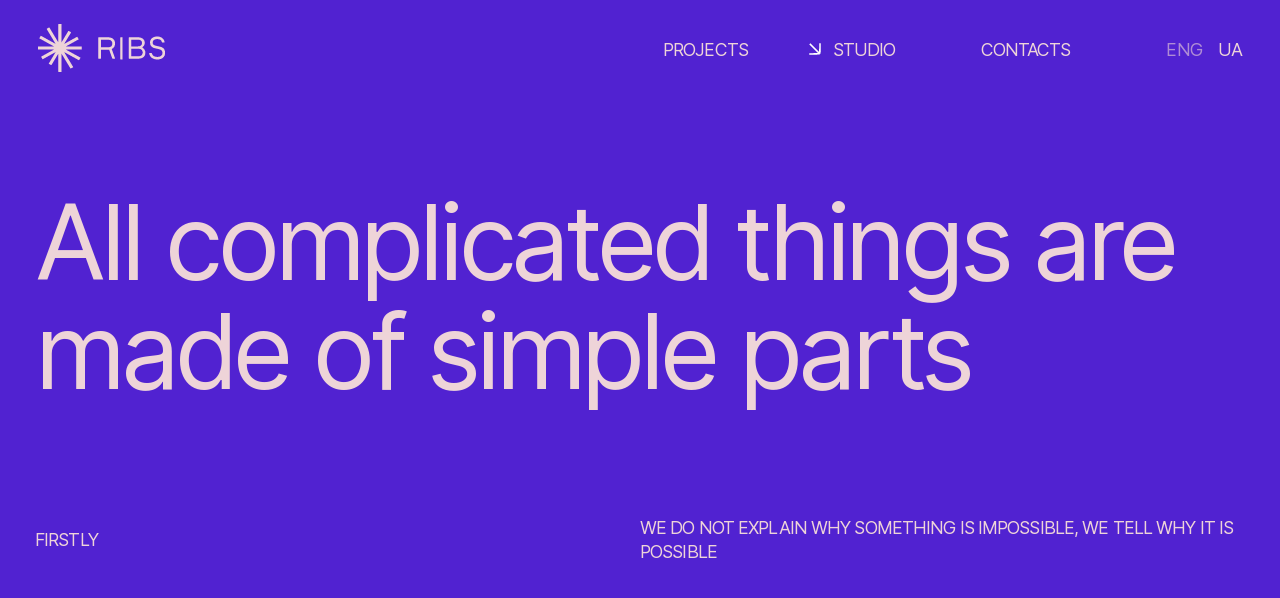

--- FILE ---
content_type: text/html; charset=UTF-8
request_url: https://ribs.studio/en/about/
body_size: 21564
content:
<!doctype html>
<html data-n-head-ssr lang="en" data-n-head="%7B%22lang%22:%7B%22ssr%22:%22en%22%7D%7D">
  <head>
    <meta data-n-head="ssr" charset="utf-8"><meta data-n-head="ssr" data-hid="og:title" property="og:title" content="RIBS"><meta data-n-head="ssr" data-hid="og:description" property="og:description" content="You need RIBS to build a solid construction for your business, you need to put every piece in the right place. Our best materials are a passion for visual identities and digital technologies."><meta data-n-head="ssr" data-hid="og:url" property="og:url" content="https://ribs.studio"><meta data-n-head="ssr" data-hid="og:type" property="og:type" content="website"><meta data-n-head="ssr" data-hid="og:image" property="og:image" content="https://ribs.studio/Share.png"><meta data-n-head="ssr" data-hid="og:image:width" property="og:image:width" content="1280"><meta data-n-head="ssr" data-hid="og:image:height" property="og:image:height" content="628"><meta data-n-head="ssr" data-hid="twitter:card" name="twitter:card" content="summary_large_image"><meta data-n-head="ssr" data-hid="twitter:image" name="twitter:image" content="https://ribs.studio/Share.png"><meta data-n-head="ssr" name="viewport" content="width=device-width,initial-scale=1"><meta data-n-head="ssr" data-hid="description" name="description" content="You need RIBS to build a solid construction for your business, you need to put every piece in the right place. Our best materials are a passion for visual identities and digital technologies."><meta data-n-head="ssr" name="format-detection" content="telephone=no"><meta data-n-head="ssr" data-hid="msapplication-TileColor" name="msapplication-TileColor" content="#da532c"><meta data-n-head="ssr" data-hid="theme-color" name="theme-color" content="#ffffff"><meta data-n-head="ssr" data-hid="keywords" name="keywords" content="ribs, ribs studio, ribs kyiv, рибс, ribs киев, ribs сайт, рибс сайт, заказать сайт, сайт киев"><title>RIBS</title><link data-n-head="ssr" rel="icon" type="image/x-icon" href="/favicon.ico"><link data-n-head="ssr" rel="apple-touch-icon" sizes="180x180" href="/apple-touch-icon.png"><link data-n-head="ssr" rel="icon" type="image/png" sizes="32x32" href="/favicon-32x32.png"><link data-n-head="ssr" rel="icon" type="image/png" sizes="16x16" href="/favicon-16x16.png"><link data-n-head="ssr" rel="manifest" href="/site.webmanifest"><link data-n-head="ssr" rel="mask-icon" href="/safari-pinned-tab.svg" color="#5122d1"><script data-n-head="nuxt-jsonld" data-hid="nuxt-jsonld--166fc822" type="application/ld+json">[{"@context":"https://schema.org","@type":"Organization","address":{"@type":"PostalAddress","addressLocality":"Kyiv","postalCode":"02000","streetAddress":"32v Hlybochitska"},"description":"You need RIBS to build a solid construction for your business, you need to put every piece in the right place. Our best materials are a passion for visual identities and digital technologies.","logo":"https://ribs.studio/ribs-logo.jpeg","image":"https://ribs.studio/ribs-cover.jpeg","url":"https://ribs.studio","email":"partner@ribs.studio","name":"RIBS","telephone":"066 072 7525","sameAs":["https://www.facebook.com/ribs.studio","https://www.instagram.com/ribs.studio/","https://www.behance.net/ribsstudio"]}]</script><style data-vue-ssr-id="6d3c04e8:0 5942bcce:0 9fdfa874:0 41d0fd02:0 4c4c6fa4:0 57d80ea6:0 bd9dd5ea:0 6b6adb93:0 fe125a28:0 38875509:0 34454564:0 ad1b47b4:0 d2e495bc:0 7a76093c:0 ceaf3390:0 ce5b3916:0 e3c5c9d8:0 15289aca:0 189cb447:0 4cba6a6c:0">*{margin:0;padding:0;box-sizing:border-box}.title{font-family:Inter;font-style:normal;font-weight:400;font-size:13.52657vw;line-height:103%;letter-spacing:-.05em;text-transform:uppercase;color:#eed4d8}.caption{font-family:Inter;font-style:normal;font-weight:400;font-size:11.5942028vw;line-height:104%;letter-spacing:-.05em;color:#eed4d8}.caption_red{color:#e24b52}.text{font-family:Inter;font-style:normal;font-weight:400;font-size:4.83091vw;line-height:140%;letter-spacing:-.05em;color:#eed4d8}.text_red{color:#e24b52}.text_pink{color:#eed4d8}.divider{position:relative;width:100%;height:2px;background-color:#eed4d8}.divider_red{background-color:#e24b52}html.has-scroll-smooth{overflow:hidden}html.has-scroll-dragging{-webkit-user-select:none;-moz-user-select:none;-ms-user-select:none;user-select:none}.has-scroll-smooth body{overflow:hidden}.has-scroll-smooth [data-scroll-container]{min-height:100vh}[data-scroll-direction=horizontal] [data-scroll-container]{height:100vh;display:inline-block;white-space:nowrap}[data-scroll-direction=horizontal] [data-scroll-section]{display:inline-block;vertical-align:top;white-space:nowrap;height:100%}.c-scrollbar{position:absolute;right:0;top:0;width:11px;height:100%;transform-origin:center right;transition:transform .3s,opacity .3s;opacity:0}.c-scrollbar:hover{transform:scaleX(1.45)}.c-scrollbar:hover,.has-scroll-dragging .c-scrollbar,.has-scroll-scrolling .c-scrollbar{opacity:1}[data-scroll-direction=horizontal] .c-scrollbar{width:100%;height:10px;top:auto;bottom:0;transform:scaleY(1)}[data-scroll-direction=horizontal] .c-scrollbar:hover{transform:scaleY(1.3)}.c-scrollbar_thumb{position:absolute;top:0;right:0;background-color:#000;opacity:.5;width:7px;border-radius:10px;margin:2px;cursor:-webkit-grab;cursor:grab}.has-scroll-dragging .c-scrollbar_thumb{cursor:-webkit-grabbing;cursor:grabbing}[data-scroll-direction=horizontal] .c-scrollbar_thumb{right:auto;bottom:0}@media screen and (min-width:760px){.title{font-size:13.93229vw}.caption{font-size:11.71875vw}.text{font-size:2.604166vw}}@media screen and (min-width:1200px){body,html{overscroll-behavior:none}.title{font-size:8.9583333vw}.caption{font-size:8.1944444vw}.text{font-size:1.388888vw}}.appear-content{transform:translateY(50%);opacity:0;transition:transform 1s ease,opacity 1s ease}.appear-content_info{transform:translateY(500px);opacity:0;transition:transform .5s ease,opacity .7s ease}.appear-content_info.is-inview{transform:translateY(0);opacity:1}.appear-content.is-inview{transform:translateY(0);opacity:1}.appear-rtol{transform:translateX(100%);will-change:transform;opacity:0;transition:transform .5s ease,opacity .5s ease}.appear-rtol_delay{transform:translateX(100%);will-change:transform;opacity:0;transition:transform .7s ease,opacity .7s ease;transition-delay:.5s}.appear-rtol_delay_1{transform:translateX(100%);will-change:transform;opacity:0;transition:transform .7s ease,opacity .7s ease;transition-delay:.7s}.appear-rtol_delay_1.is-inview{transform:unset;opacity:1}.appear-rtol_delay.is-inview{transform:unset;opacity:1}.appear-rtol_nav{transform:translateX(100%);will-change:transform;opacity:0;transition:transform .5s ease,opacity .3s ease}.appear-rtol_nav.is-inview{transform:unset;opacity:1}.appear-rtol.is-inview{transform:unset;opacity:1}.appear-ltol{transform:translateX(-100%);will-change:transform;opacity:0;transition:transform .5s ease,opacity .5s ease}.appear-ltol_delay{transform:translateX(-100%);will-change:transform;opacity:0;transition:transform .5s ease,opacity .5s ease;transition-delay:.7s}.appear-ltol_delay.is-inview{transform:unset;opacity:1;transition-delay:.7s}.appear-ltol.is-inview{transform:unset;opacity:1}.appear-opacity{will-change:opacity;opacity:0;transition:opacity 2s ease}.appear-opacity_emblem{will-change:opacity;opacity:0;transition:opacity 2s ease;transition:opacity 7s ease}.appear-opacity.is-inview{opacity:1;transition:opacity 2s ease}.appear-blur{filter:brightness(.4) contrast(100%) blur(6px) opacity(50%)}.appear-blur.is-inview{filter:none;transition-delay:.5s;transition:filter 1s ease}.appear-btot{transform:translateY(40px);will-change:transform;opacity:0}@media screen and (min-width:1200px){.appear-btot_filter{transform:translateY(40px);will-change:transform;opacity:0;transition:transform .8s ease,opacity .8s ease}.appear-btot_filter.is-inview{transform:unset;opacity:1;transition:transform .8s ease,opacity .8s ease;transition-delay:.7s}}.appear-btot.is-inview{transform:unset;opacity:1;transition:transform .8s ease,opacity .8s ease}.appear-line-ltor{transform:scaleX(0);transform-origin:0 0;transition:transform .8s ease}.appear-line-ltor_2{transform:scaleX(0);transform-origin:0 0;transition:transform .8s ease}.appear-line-ltor_2.is-inview{transform:unset;transition-delay:.4s}.appear-line-ltor_3{transform:scaleX(0);transform-origin:0 0;transition:transform .8s ease}.appear-line-ltor_3.is-inview{transform:unset;transition-delay:.5s}.appear-line-ltor.is-inview{transform:unset;transition-delay:.2s}.appear-arc-card{transform:translateX(-50%) rotate(-10deg)}.appear-arc-card.is-inview{transform:translateX(-50%) rotate(-10deg)}.appear-scale{transform:scale(0);transition:transform .3s ease-out,opacity .5s ease}.appear-scale_logo{transform:scale(0);transition:transform .5s ease-out,opacity .5s ease}.appear-scale_logo.is-inview{transform:unset}.appear-scale_link-1{transform:scale(0);transition:transform .5s ease-out;transition-delay:.2s}.appear-scale_link-1.is-inview{transform:unset}.appear-scale_link-2{transform:scale(0);transition:transform .5s ease-out;transition-delay:.4s}.appear-scale_link-2.is-inview{transform:unset}.appear-scale_link-3{transform:scale(0);transition:transform .5s ease-out;transition-delay:.6s}.appear-scale_link-3.is-inview{transform:unset}.appear-scale_link-4{transform:scale(0);transition:transform .5s ease-out;transition-delay:.8s}.appear-scale_link-4.is-inview{transform:unset}.appear-scale.is-inview{transform:unset}.fade-up{transform:translateX(50%);will-change:transform;opacity:0}.fade-up_1{transform:translateX(50%);will-change:transform;opacity:0}.fade-up_1.is-inview{opacity:1;transform:none;transition:transform 1s ease,opacity 1s ease;transition-delay:.3s}@media screen and (min-width:1200px){.fade-up_arrow{transform:translateX(50%);will-change:transform;opacity:0}.fade-up_arrow.is-inview{opacity:1;transform:none;transition:transform 1s ease,opacity 1s ease}}.fade-up.is-inview{opacity:1;transform:none;transition:transform 1s ease,opacity 1s ease}.fade-left{transform:translateX(-50%);will-change:transform;opacity:0}.fade-left.is-inview{opacity:1;transform:none;transition:transform 1s ease,opacity 1s ease}*{margin:0;padding:0;box-sizing:border-box}.title{font-family:Inter;font-style:normal;font-weight:400;font-size:13.52657vw;line-height:103%;letter-spacing:-.05em;text-transform:uppercase;color:#eed4d8}.caption{font-family:Inter;font-style:normal;font-weight:400;font-size:11.5942028vw;line-height:104%;letter-spacing:-.05em;color:#eed4d8}.caption_red{color:#e24b52}.text{font-family:Inter;font-style:normal;font-weight:400;font-size:4.83091vw;line-height:140%;letter-spacing:-.05em;color:#eed4d8}.text_red{color:#e24b52}.text_pink{color:#eed4d8}.divider{position:relative;width:100%;height:2px;background-color:#eed4d8}.divider_red{background-color:#e24b52}html.has-scroll-smooth{overflow:hidden}html.has-scroll-dragging{-webkit-user-select:none;-moz-user-select:none;-ms-user-select:none;user-select:none}.has-scroll-smooth body{overflow:hidden}.has-scroll-smooth [data-scroll-container]{min-height:100vh}[data-scroll-direction=horizontal] [data-scroll-container]{height:100vh;display:inline-block;white-space:nowrap}[data-scroll-direction=horizontal] [data-scroll-section]{display:inline-block;vertical-align:top;white-space:nowrap;height:100%}.c-scrollbar{position:absolute;right:0;top:0;width:11px;height:100%;transform-origin:center right;transition:transform .3s,opacity .3s;opacity:0}.c-scrollbar:hover{transform:scaleX(1.45)}.c-scrollbar:hover,.has-scroll-dragging .c-scrollbar,.has-scroll-scrolling .c-scrollbar{opacity:1}[data-scroll-direction=horizontal] .c-scrollbar{width:100%;height:10px;top:auto;bottom:0;transform:scaleY(1)}[data-scroll-direction=horizontal] .c-scrollbar:hover{transform:scaleY(1.3)}.c-scrollbar_thumb{position:absolute;top:0;right:0;background-color:#000;opacity:.5;width:7px;border-radius:10px;margin:2px;cursor:-webkit-grab;cursor:grab}.has-scroll-dragging .c-scrollbar_thumb{cursor:-webkit-grabbing;cursor:grabbing}[data-scroll-direction=horizontal] .c-scrollbar_thumb{right:auto;bottom:0}@media screen and (min-width:760px){.title{font-size:13.93229vw}.caption{font-size:11.71875vw}.text{font-size:2.604166vw}}@media screen and (min-width:1200px){body,html{overscroll-behavior:none}.title{font-size:8.9583333vw}.caption{font-size:8.1944444vw}.text{font-size:1.388888vw}}.appear-content{transform:translateY(50%);opacity:0;transition:transform 1s ease,opacity 1s ease}.appear-content_info{transform:translateY(500px);opacity:0;transition:transform .5s ease,opacity .7s ease}.appear-content_info.is-inview{transform:translateY(0);opacity:1}.appear-content.is-inview{transform:translateY(0);opacity:1}.appear-rtol{transform:translateX(100%);will-change:transform;opacity:0;transition:transform .5s ease,opacity .5s ease}.appear-rtol_delay{transform:translateX(100%);will-change:transform;opacity:0;transition:transform .7s ease,opacity .7s ease;transition-delay:.5s}.appear-rtol_delay_1{transform:translateX(100%);will-change:transform;opacity:0;transition:transform .7s ease,opacity .7s ease;transition-delay:.7s}.appear-rtol_delay_1.is-inview{transform:unset;opacity:1}.appear-rtol_delay.is-inview{transform:unset;opacity:1}.appear-rtol_nav{transform:translateX(100%);will-change:transform;opacity:0;transition:transform .5s ease,opacity .3s ease}.appear-rtol_nav.is-inview{transform:unset;opacity:1}.appear-rtol.is-inview{transform:unset;opacity:1}.appear-ltol{transform:translateX(-100%);will-change:transform;opacity:0;transition:transform .5s ease,opacity .5s ease}.appear-ltol_delay{transform:translateX(-100%);will-change:transform;opacity:0;transition:transform .5s ease,opacity .5s ease;transition-delay:.7s}.appear-ltol_delay.is-inview{transform:unset;opacity:1;transition-delay:.7s}.appear-ltol.is-inview{transform:unset;opacity:1}.appear-opacity{will-change:opacity;opacity:0;transition:opacity 2s ease}.appear-opacity_emblem{will-change:opacity;opacity:0;transition:opacity 2s ease;transition:opacity 7s ease}.appear-opacity.is-inview{opacity:1;transition:opacity 2s ease}.appear-blur{filter:brightness(.4) contrast(100%) blur(6px) opacity(50%)}.appear-blur.is-inview{filter:none;transition-delay:.5s;transition:filter 1s ease}.appear-btot{transform:translateY(40px);will-change:transform;opacity:0}@media screen and (min-width:1200px){.appear-btot_filter{transform:translateY(40px);will-change:transform;opacity:0;transition:transform .8s ease,opacity .8s ease}.appear-btot_filter.is-inview{transform:unset;opacity:1;transition:transform .8s ease,opacity .8s ease;transition-delay:.7s}}.appear-btot.is-inview{transform:unset;opacity:1;transition:transform .8s ease,opacity .8s ease}.appear-line-ltor{transform:scaleX(0);transform-origin:0 0;transition:transform .8s ease}.appear-line-ltor_2{transform:scaleX(0);transform-origin:0 0;transition:transform .8s ease}.appear-line-ltor_2.is-inview{transform:unset;transition-delay:.4s}.appear-line-ltor_3{transform:scaleX(0);transform-origin:0 0;transition:transform .8s ease}.appear-line-ltor_3.is-inview{transform:unset;transition-delay:.5s}.appear-line-ltor.is-inview{transform:unset;transition-delay:.2s}.appear-arc-card{transform:translateX(-50%) rotate(-10deg)}.appear-arc-card.is-inview{transform:translateX(-50%) rotate(-10deg)}.appear-scale{transform:scale(0);transition:transform .3s ease-out,opacity .5s ease}.appear-scale_logo{transform:scale(0);transition:transform .5s ease-out,opacity .5s ease}.appear-scale_logo.is-inview{transform:unset}.appear-scale_link-1{transform:scale(0);transition:transform .5s ease-out;transition-delay:.2s}.appear-scale_link-1.is-inview{transform:unset}.appear-scale_link-2{transform:scale(0);transition:transform .5s ease-out;transition-delay:.4s}.appear-scale_link-2.is-inview{transform:unset}.appear-scale_link-3{transform:scale(0);transition:transform .5s ease-out;transition-delay:.6s}.appear-scale_link-3.is-inview{transform:unset}.appear-scale_link-4{transform:scale(0);transition:transform .5s ease-out;transition-delay:.8s}.appear-scale_link-4.is-inview{transform:unset}.appear-scale.is-inview{transform:unset}.fade-up{transform:translateX(50%);will-change:transform;opacity:0}.fade-up_1{transform:translateX(50%);will-change:transform;opacity:0}.fade-up_1.is-inview{opacity:1;transform:none;transition:transform 1s ease,opacity 1s ease;transition-delay:.3s}@media screen and (min-width:1200px){.fade-up_arrow{transform:translateX(50%);will-change:transform;opacity:0}.fade-up_arrow.is-inview{opacity:1;transform:none;transition:transform 1s ease,opacity 1s ease}}.fade-up.is-inview{opacity:1;transform:none;transition:transform 1s ease,opacity 1s ease}.fade-left{transform:translateX(-50%);will-change:transform;opacity:0}.fade-left.is-inview{opacity:1;transform:none;transition:transform 1s ease,opacity 1s ease}@font-face{font-family:Inter;src:url(/fonts/Inter/Inter-Regular.woff2) format('woff2'),url(/fonts/Inter/Inter-Regular.woff) format('woff');font-weight:400;font-style:normal;font-display:swap}*{margin:0;padding:0;box-sizing:border-box}.title{font-family:Inter;font-style:normal;font-weight:400;font-size:13.52657vw;line-height:103%;letter-spacing:-.05em;text-transform:uppercase;color:#eed4d8}.caption{font-family:Inter;font-style:normal;font-weight:400;font-size:11.5942028vw;line-height:104%;letter-spacing:-.05em;color:#eed4d8}.caption_red{color:#e24b52}.text{font-family:Inter;font-style:normal;font-weight:400;font-size:4.83091vw;line-height:140%;letter-spacing:-.05em;color:#eed4d8}.text_red{color:#e24b52}.text_pink{color:#eed4d8}.divider{position:relative;width:100%;height:2px;background-color:#eed4d8}.divider_red{background-color:#e24b52}html.has-scroll-smooth{overflow:hidden}html.has-scroll-dragging{-webkit-user-select:none;-moz-user-select:none;-ms-user-select:none;user-select:none}.has-scroll-smooth body{overflow:hidden}.has-scroll-smooth [data-scroll-container]{min-height:100vh}[data-scroll-direction=horizontal] [data-scroll-container]{height:100vh;display:inline-block;white-space:nowrap}[data-scroll-direction=horizontal] [data-scroll-section]{display:inline-block;vertical-align:top;white-space:nowrap;height:100%}.c-scrollbar{position:absolute;right:0;top:0;width:11px;height:100%;transform-origin:center right;transition:transform .3s,opacity .3s;opacity:0}.c-scrollbar:hover{transform:scaleX(1.45)}.c-scrollbar:hover,.has-scroll-dragging .c-scrollbar,.has-scroll-scrolling .c-scrollbar{opacity:1}[data-scroll-direction=horizontal] .c-scrollbar{width:100%;height:10px;top:auto;bottom:0;transform:scaleY(1)}[data-scroll-direction=horizontal] .c-scrollbar:hover{transform:scaleY(1.3)}.c-scrollbar_thumb{position:absolute;top:0;right:0;background-color:#000;opacity:.5;width:7px;border-radius:10px;margin:2px;cursor:-webkit-grab;cursor:grab}.has-scroll-dragging .c-scrollbar_thumb{cursor:-webkit-grabbing;cursor:grabbing}[data-scroll-direction=horizontal] .c-scrollbar_thumb{right:auto;bottom:0}@media screen and (min-width:760px){.title{font-size:13.93229vw}.caption{font-size:11.71875vw}.text{font-size:2.604166vw}}@media screen and (min-width:1200px){body,html{overscroll-behavior:none}.title{font-size:8.9583333vw}.caption{font-size:8.1944444vw}.text{font-size:1.388888vw}}.appear-content{transform:translateY(50%);opacity:0;transition:transform 1s ease,opacity 1s ease}.appear-content_info{transform:translateY(500px);opacity:0;transition:transform .5s ease,opacity .7s ease}.appear-content_info.is-inview{transform:translateY(0);opacity:1}.appear-content.is-inview{transform:translateY(0);opacity:1}.appear-rtol{transform:translateX(100%);will-change:transform;opacity:0;transition:transform .5s ease,opacity .5s ease}.appear-rtol_delay{transform:translateX(100%);will-change:transform;opacity:0;transition:transform .7s ease,opacity .7s ease;transition-delay:.5s}.appear-rtol_delay_1{transform:translateX(100%);will-change:transform;opacity:0;transition:transform .7s ease,opacity .7s ease;transition-delay:.7s}.appear-rtol_delay_1.is-inview{transform:unset;opacity:1}.appear-rtol_delay.is-inview{transform:unset;opacity:1}.appear-rtol_nav{transform:translateX(100%);will-change:transform;opacity:0;transition:transform .5s ease,opacity .3s ease}.appear-rtol_nav.is-inview{transform:unset;opacity:1}.appear-rtol.is-inview{transform:unset;opacity:1}.appear-ltol{transform:translateX(-100%);will-change:transform;opacity:0;transition:transform .5s ease,opacity .5s ease}.appear-ltol_delay{transform:translateX(-100%);will-change:transform;opacity:0;transition:transform .5s ease,opacity .5s ease;transition-delay:.7s}.appear-ltol_delay.is-inview{transform:unset;opacity:1;transition-delay:.7s}.appear-ltol.is-inview{transform:unset;opacity:1}.appear-opacity{will-change:opacity;opacity:0;transition:opacity 2s ease}.appear-opacity_emblem{will-change:opacity;opacity:0;transition:opacity 2s ease;transition:opacity 7s ease}.appear-opacity.is-inview{opacity:1;transition:opacity 2s ease}.appear-blur{filter:brightness(.4) contrast(100%) blur(6px) opacity(50%)}.appear-blur.is-inview{filter:none;transition-delay:.5s;transition:filter 1s ease}.appear-btot{transform:translateY(40px);will-change:transform;opacity:0}@media screen and (min-width:1200px){.appear-btot_filter{transform:translateY(40px);will-change:transform;opacity:0;transition:transform .8s ease,opacity .8s ease}.appear-btot_filter.is-inview{transform:unset;opacity:1;transition:transform .8s ease,opacity .8s ease;transition-delay:.7s}}.appear-btot.is-inview{transform:unset;opacity:1;transition:transform .8s ease,opacity .8s ease}.appear-line-ltor{transform:scaleX(0);transform-origin:0 0;transition:transform .8s ease}.appear-line-ltor_2{transform:scaleX(0);transform-origin:0 0;transition:transform .8s ease}.appear-line-ltor_2.is-inview{transform:unset;transition-delay:.4s}.appear-line-ltor_3{transform:scaleX(0);transform-origin:0 0;transition:transform .8s ease}.appear-line-ltor_3.is-inview{transform:unset;transition-delay:.5s}.appear-line-ltor.is-inview{transform:unset;transition-delay:.2s}.appear-arc-card{transform:translateX(-50%) rotate(-10deg)}.appear-arc-card.is-inview{transform:translateX(-50%) rotate(-10deg)}.appear-scale{transform:scale(0);transition:transform .3s ease-out,opacity .5s ease}.appear-scale_logo{transform:scale(0);transition:transform .5s ease-out,opacity .5s ease}.appear-scale_logo.is-inview{transform:unset}.appear-scale_link-1{transform:scale(0);transition:transform .5s ease-out;transition-delay:.2s}.appear-scale_link-1.is-inview{transform:unset}.appear-scale_link-2{transform:scale(0);transition:transform .5s ease-out;transition-delay:.4s}.appear-scale_link-2.is-inview{transform:unset}.appear-scale_link-3{transform:scale(0);transition:transform .5s ease-out;transition-delay:.6s}.appear-scale_link-3.is-inview{transform:unset}.appear-scale_link-4{transform:scale(0);transition:transform .5s ease-out;transition-delay:.8s}.appear-scale_link-4.is-inview{transform:unset}.appear-scale.is-inview{transform:unset}.fade-up{transform:translateX(50%);will-change:transform;opacity:0}.fade-up_1{transform:translateX(50%);will-change:transform;opacity:0}.fade-up_1.is-inview{opacity:1;transform:none;transition:transform 1s ease,opacity 1s ease;transition-delay:.3s}@media screen and (min-width:1200px){.fade-up_arrow{transform:translateX(50%);will-change:transform;opacity:0}.fade-up_arrow.is-inview{opacity:1;transform:none;transition:transform 1s ease,opacity 1s ease}}.fade-up.is-inview{opacity:1;transform:none;transition:transform 1s ease,opacity 1s ease}.fade-left{transform:translateX(-50%);will-change:transform;opacity:0}.fade-left.is-inview{opacity:1;transform:none;transition:transform 1s ease,opacity 1s ease}.nuxt-progress{position:fixed;top:0;left:0;right:0;height:2px;width:0%;opacity:1;transition:width .1s,opacity .4s;background-color:#000;z-index:999999}.nuxt-progress.nuxt-progress-notransition{transition:none}.nuxt-progress-failed{background-color:red}[data-v-ee956982]{margin:0;padding:0;box-sizing:border-box}.title[data-v-ee956982]{font-family:Inter;font-style:normal;font-weight:400;font-size:13.52657vw;line-height:103%;letter-spacing:-.05em;text-transform:uppercase;color:#eed4d8}.caption[data-v-ee956982]{font-family:Inter;font-style:normal;font-weight:400;font-size:11.5942028vw;line-height:104%;letter-spacing:-.05em;color:#eed4d8}.caption_red[data-v-ee956982]{color:#e24b52}.text[data-v-ee956982]{font-family:Inter;font-style:normal;font-weight:400;font-size:4.83091vw;line-height:140%;letter-spacing:-.05em;color:#eed4d8}.text_red[data-v-ee956982]{color:#e24b52}.text_pink[data-v-ee956982]{color:#eed4d8}.divider[data-v-ee956982]{position:relative;width:100%;height:2px;background-color:#eed4d8}.divider_red[data-v-ee956982]{background-color:#e24b52}html.has-scroll-smooth[data-v-ee956982]{overflow:hidden}html.has-scroll-dragging[data-v-ee956982]{-webkit-user-select:none;-moz-user-select:none;-ms-user-select:none;user-select:none}.has-scroll-smooth body[data-v-ee956982]{overflow:hidden}.has-scroll-smooth [data-scroll-container][data-v-ee956982]{min-height:100vh}[data-scroll-direction=horizontal] [data-scroll-container][data-v-ee956982]{height:100vh;display:inline-block;white-space:nowrap}[data-scroll-direction=horizontal] [data-scroll-section][data-v-ee956982]{display:inline-block;vertical-align:top;white-space:nowrap;height:100%}.c-scrollbar[data-v-ee956982]{position:absolute;right:0;top:0;width:11px;height:100%;transform-origin:center right;transition:transform .3s,opacity .3s;opacity:0}.c-scrollbar[data-v-ee956982]:hover{transform:scaleX(1.45)}.c-scrollbar[data-v-ee956982]:hover,.has-scroll-dragging .c-scrollbar[data-v-ee956982],.has-scroll-scrolling .c-scrollbar[data-v-ee956982]{opacity:1}[data-scroll-direction=horizontal] .c-scrollbar[data-v-ee956982]{width:100%;height:10px;top:auto;bottom:0;transform:scaleY(1)}[data-scroll-direction=horizontal] .c-scrollbar[data-v-ee956982]:hover{transform:scaleY(1.3)}.c-scrollbar_thumb[data-v-ee956982]{position:absolute;top:0;right:0;background-color:#000;opacity:.5;width:7px;border-radius:10px;margin:2px;cursor:-webkit-grab;cursor:grab}.has-scroll-dragging .c-scrollbar_thumb[data-v-ee956982]{cursor:-webkit-grabbing;cursor:grabbing}[data-scroll-direction=horizontal] .c-scrollbar_thumb[data-v-ee956982]{right:auto;bottom:0}@media screen and (min-width:760px){.title[data-v-ee956982]{font-size:13.93229vw}.caption[data-v-ee956982]{font-size:11.71875vw}.text[data-v-ee956982]{font-size:2.604166vw}}@media screen and (min-width:1200px){body[data-v-ee956982],html[data-v-ee956982]{overscroll-behavior:none}.title[data-v-ee956982]{font-size:8.9583333vw}.caption[data-v-ee956982]{font-size:8.1944444vw}.text[data-v-ee956982]{font-size:1.388888vw}}.appear-content[data-v-ee956982]{transform:translateY(50%);opacity:0;transition:transform 1s ease,opacity 1s ease}.appear-content_info[data-v-ee956982]{transform:translateY(500px);opacity:0;transition:transform .5s ease,opacity .7s ease}.appear-content_info.is-inview[data-v-ee956982]{transform:translateY(0);opacity:1}.appear-content.is-inview[data-v-ee956982]{transform:translateY(0);opacity:1}.appear-rtol[data-v-ee956982]{transform:translateX(100%);will-change:transform;opacity:0;transition:transform .5s ease,opacity .5s ease}.appear-rtol_delay[data-v-ee956982]{transform:translateX(100%);will-change:transform;opacity:0;transition:transform .7s ease,opacity .7s ease;transition-delay:.5s}.appear-rtol_delay_1[data-v-ee956982]{transform:translateX(100%);will-change:transform;opacity:0;transition:transform .7s ease,opacity .7s ease;transition-delay:.7s}.appear-rtol_delay_1.is-inview[data-v-ee956982]{transform:unset;opacity:1}.appear-rtol_delay.is-inview[data-v-ee956982]{transform:unset;opacity:1}.appear-rtol_nav[data-v-ee956982]{transform:translateX(100%);will-change:transform;opacity:0;transition:transform .5s ease,opacity .3s ease}.appear-rtol_nav.is-inview[data-v-ee956982]{transform:unset;opacity:1}.appear-rtol.is-inview[data-v-ee956982]{transform:unset;opacity:1}.appear-ltol[data-v-ee956982]{transform:translateX(-100%);will-change:transform;opacity:0;transition:transform .5s ease,opacity .5s ease}.appear-ltol_delay[data-v-ee956982]{transform:translateX(-100%);will-change:transform;opacity:0;transition:transform .5s ease,opacity .5s ease;transition-delay:.7s}.appear-ltol_delay.is-inview[data-v-ee956982]{transform:unset;opacity:1;transition-delay:.7s}.appear-ltol.is-inview[data-v-ee956982]{transform:unset;opacity:1}.appear-opacity[data-v-ee956982]{will-change:opacity;opacity:0;transition:opacity 2s ease}.appear-opacity_emblem[data-v-ee956982]{will-change:opacity;opacity:0;transition:opacity 2s ease;transition:opacity 7s ease}.appear-opacity.is-inview[data-v-ee956982]{opacity:1;transition:opacity 2s ease}.appear-blur[data-v-ee956982]{filter:brightness(.4) contrast(100%) blur(6px) opacity(50%)}.appear-blur.is-inview[data-v-ee956982]{filter:none;transition-delay:.5s;transition:filter 1s ease}.appear-btot[data-v-ee956982]{transform:translateY(40px);will-change:transform;opacity:0}@media screen and (min-width:1200px){.appear-btot_filter[data-v-ee956982]{transform:translateY(40px);will-change:transform;opacity:0;transition:transform .8s ease,opacity .8s ease}.appear-btot_filter.is-inview[data-v-ee956982]{transform:unset;opacity:1;transition:transform .8s ease,opacity .8s ease;transition-delay:.7s}}.appear-btot.is-inview[data-v-ee956982]{transform:unset;opacity:1;transition:transform .8s ease,opacity .8s ease}.appear-line-ltor[data-v-ee956982]{transform:scaleX(0);transform-origin:0 0;transition:transform .8s ease}.appear-line-ltor_2[data-v-ee956982]{transform:scaleX(0);transform-origin:0 0;transition:transform .8s ease}.appear-line-ltor_2.is-inview[data-v-ee956982]{transform:unset;transition-delay:.4s}.appear-line-ltor_3[data-v-ee956982]{transform:scaleX(0);transform-origin:0 0;transition:transform .8s ease}.appear-line-ltor_3.is-inview[data-v-ee956982]{transform:unset;transition-delay:.5s}.appear-line-ltor.is-inview[data-v-ee956982]{transform:unset;transition-delay:.2s}.appear-arc-card[data-v-ee956982]{transform:translateX(-50%) rotate(-10deg)}.appear-arc-card.is-inview[data-v-ee956982]{transform:translateX(-50%) rotate(-10deg)}.appear-scale[data-v-ee956982]{transform:scale(0);transition:transform .3s ease-out,opacity .5s ease}.appear-scale_logo[data-v-ee956982]{transform:scale(0);transition:transform .5s ease-out,opacity .5s ease}.appear-scale_logo.is-inview[data-v-ee956982]{transform:unset}.appear-scale_link-1[data-v-ee956982]{transform:scale(0);transition:transform .5s ease-out;transition-delay:.2s}.appear-scale_link-1.is-inview[data-v-ee956982]{transform:unset}.appear-scale_link-2[data-v-ee956982]{transform:scale(0);transition:transform .5s ease-out;transition-delay:.4s}.appear-scale_link-2.is-inview[data-v-ee956982]{transform:unset}.appear-scale_link-3[data-v-ee956982]{transform:scale(0);transition:transform .5s ease-out;transition-delay:.6s}.appear-scale_link-3.is-inview[data-v-ee956982]{transform:unset}.appear-scale_link-4[data-v-ee956982]{transform:scale(0);transition:transform .5s ease-out;transition-delay:.8s}.appear-scale_link-4.is-inview[data-v-ee956982]{transform:unset}.appear-scale.is-inview[data-v-ee956982]{transform:unset}.fade-up[data-v-ee956982]{transform:translateX(50%);will-change:transform;opacity:0}.fade-up_1[data-v-ee956982]{transform:translateX(50%);will-change:transform;opacity:0}.fade-up_1.is-inview[data-v-ee956982]{opacity:1;transform:none;transition:transform 1s ease,opacity 1s ease;transition-delay:.3s}@media screen and (min-width:1200px){.fade-up_arrow[data-v-ee956982]{transform:translateX(50%);will-change:transform;opacity:0}.fade-up_arrow.is-inview[data-v-ee956982]{opacity:1;transform:none;transition:transform 1s ease,opacity 1s ease}}.fade-up.is-inview[data-v-ee956982]{opacity:1;transform:none;transition:transform 1s ease,opacity 1s ease}.fade-left[data-v-ee956982]{transform:translateX(-50%);will-change:transform;opacity:0}.fade-left.is-inview[data-v-ee956982]{opacity:1;transform:none;transition:transform 1s ease,opacity 1s ease}.layout[data-v-ee956982]{overflow:hidden}@media screen and (min-width:1200px){.scroller[data-v-ee956982]{width:100vw}.scroller_fixed[data-v-ee956982]{position:fixed}}[data-v-2529be4d]{margin:0;padding:0;box-sizing:border-box}.title[data-v-2529be4d]{font-family:Inter;font-style:normal;font-weight:400;font-size:13.52657vw;line-height:103%;letter-spacing:-.05em;text-transform:uppercase;color:#eed4d8}.caption[data-v-2529be4d]{font-family:Inter;font-style:normal;font-weight:400;font-size:11.5942028vw;line-height:104%;letter-spacing:-.05em;color:#eed4d8}.caption_red[data-v-2529be4d]{color:#e24b52}.text[data-v-2529be4d]{font-family:Inter;font-style:normal;font-weight:400;font-size:4.83091vw;line-height:140%;letter-spacing:-.05em;color:#eed4d8}.text_red[data-v-2529be4d]{color:#e24b52}.text_pink[data-v-2529be4d]{color:#eed4d8}.divider[data-v-2529be4d]{position:relative;width:100%;height:2px;background-color:#eed4d8}.divider_red[data-v-2529be4d]{background-color:#e24b52}html.has-scroll-smooth[data-v-2529be4d]{overflow:hidden}html.has-scroll-dragging[data-v-2529be4d]{-webkit-user-select:none;-moz-user-select:none;-ms-user-select:none;user-select:none}.has-scroll-smooth body[data-v-2529be4d]{overflow:hidden}.has-scroll-smooth [data-scroll-container][data-v-2529be4d]{min-height:100vh}[data-scroll-direction=horizontal] [data-scroll-container][data-v-2529be4d]{height:100vh;display:inline-block;white-space:nowrap}[data-scroll-direction=horizontal] [data-scroll-section][data-v-2529be4d]{display:inline-block;vertical-align:top;white-space:nowrap;height:100%}.c-scrollbar[data-v-2529be4d]{position:absolute;right:0;top:0;width:11px;height:100%;transform-origin:center right;transition:transform .3s,opacity .3s;opacity:0}.c-scrollbar[data-v-2529be4d]:hover{transform:scaleX(1.45)}.c-scrollbar[data-v-2529be4d]:hover,.has-scroll-dragging .c-scrollbar[data-v-2529be4d],.has-scroll-scrolling .c-scrollbar[data-v-2529be4d]{opacity:1}[data-scroll-direction=horizontal] .c-scrollbar[data-v-2529be4d]{width:100%;height:10px;top:auto;bottom:0;transform:scaleY(1)}[data-scroll-direction=horizontal] .c-scrollbar[data-v-2529be4d]:hover{transform:scaleY(1.3)}.c-scrollbar_thumb[data-v-2529be4d]{position:absolute;top:0;right:0;background-color:#000;opacity:.5;width:7px;border-radius:10px;margin:2px;cursor:-webkit-grab;cursor:grab}.has-scroll-dragging .c-scrollbar_thumb[data-v-2529be4d]{cursor:-webkit-grabbing;cursor:grabbing}[data-scroll-direction=horizontal] .c-scrollbar_thumb[data-v-2529be4d]{right:auto;bottom:0}@media screen and (min-width:760px){.title[data-v-2529be4d]{font-size:13.93229vw}.caption[data-v-2529be4d]{font-size:11.71875vw}.text[data-v-2529be4d]{font-size:2.604166vw}}@media screen and (min-width:1200px){body[data-v-2529be4d],html[data-v-2529be4d]{overscroll-behavior:none}.title[data-v-2529be4d]{font-size:8.9583333vw}.caption[data-v-2529be4d]{font-size:8.1944444vw}.text[data-v-2529be4d]{font-size:1.388888vw}}.appear-content[data-v-2529be4d]{transform:translateY(50%);opacity:0;transition:transform 1s ease,opacity 1s ease}.appear-content_info[data-v-2529be4d]{transform:translateY(500px);opacity:0;transition:transform .5s ease,opacity .7s ease}.appear-content_info.is-inview[data-v-2529be4d]{transform:translateY(0);opacity:1}.appear-content.is-inview[data-v-2529be4d]{transform:translateY(0);opacity:1}.appear-rtol[data-v-2529be4d]{transform:translateX(100%);will-change:transform;opacity:0;transition:transform .5s ease,opacity .5s ease}.appear-rtol_delay[data-v-2529be4d]{transform:translateX(100%);will-change:transform;opacity:0;transition:transform .7s ease,opacity .7s ease;transition-delay:.5s}.appear-rtol_delay_1[data-v-2529be4d]{transform:translateX(100%);will-change:transform;opacity:0;transition:transform .7s ease,opacity .7s ease;transition-delay:.7s}.appear-rtol_delay_1.is-inview[data-v-2529be4d]{transform:unset;opacity:1}.appear-rtol_delay.is-inview[data-v-2529be4d]{transform:unset;opacity:1}.appear-rtol_nav[data-v-2529be4d]{transform:translateX(100%);will-change:transform;opacity:0;transition:transform .5s ease,opacity .3s ease}.appear-rtol_nav.is-inview[data-v-2529be4d]{transform:unset;opacity:1}.appear-rtol.is-inview[data-v-2529be4d]{transform:unset;opacity:1}.appear-ltol[data-v-2529be4d]{transform:translateX(-100%);will-change:transform;opacity:0;transition:transform .5s ease,opacity .5s ease}.appear-ltol_delay[data-v-2529be4d]{transform:translateX(-100%);will-change:transform;opacity:0;transition:transform .5s ease,opacity .5s ease;transition-delay:.7s}.appear-ltol_delay.is-inview[data-v-2529be4d]{transform:unset;opacity:1;transition-delay:.7s}.appear-ltol.is-inview[data-v-2529be4d]{transform:unset;opacity:1}.appear-opacity[data-v-2529be4d]{will-change:opacity;opacity:0;transition:opacity 2s ease}.appear-opacity_emblem[data-v-2529be4d]{will-change:opacity;opacity:0;transition:opacity 2s ease;transition:opacity 7s ease}.appear-opacity.is-inview[data-v-2529be4d]{opacity:1;transition:opacity 2s ease}.appear-blur[data-v-2529be4d]{filter:brightness(.4) contrast(100%) blur(6px) opacity(50%)}.appear-blur.is-inview[data-v-2529be4d]{filter:none;transition-delay:.5s;transition:filter 1s ease}.appear-btot[data-v-2529be4d]{transform:translateY(40px);will-change:transform;opacity:0}@media screen and (min-width:1200px){.appear-btot_filter[data-v-2529be4d]{transform:translateY(40px);will-change:transform;opacity:0;transition:transform .8s ease,opacity .8s ease}.appear-btot_filter.is-inview[data-v-2529be4d]{transform:unset;opacity:1;transition:transform .8s ease,opacity .8s ease;transition-delay:.7s}}.appear-btot.is-inview[data-v-2529be4d]{transform:unset;opacity:1;transition:transform .8s ease,opacity .8s ease}.appear-line-ltor[data-v-2529be4d]{transform:scaleX(0);transform-origin:0 0;transition:transform .8s ease}.appear-line-ltor_2[data-v-2529be4d]{transform:scaleX(0);transform-origin:0 0;transition:transform .8s ease}.appear-line-ltor_2.is-inview[data-v-2529be4d]{transform:unset;transition-delay:.4s}.appear-line-ltor_3[data-v-2529be4d]{transform:scaleX(0);transform-origin:0 0;transition:transform .8s ease}.appear-line-ltor_3.is-inview[data-v-2529be4d]{transform:unset;transition-delay:.5s}.appear-line-ltor.is-inview[data-v-2529be4d]{transform:unset;transition-delay:.2s}.appear-arc-card[data-v-2529be4d]{transform:translateX(-50%) rotate(-10deg)}.appear-arc-card.is-inview[data-v-2529be4d]{transform:translateX(-50%) rotate(-10deg)}.appear-scale[data-v-2529be4d]{transform:scale(0);transition:transform .3s ease-out,opacity .5s ease}.appear-scale_logo[data-v-2529be4d]{transform:scale(0);transition:transform .5s ease-out,opacity .5s ease}.appear-scale_logo.is-inview[data-v-2529be4d]{transform:unset}.appear-scale_link-1[data-v-2529be4d]{transform:scale(0);transition:transform .5s ease-out;transition-delay:.2s}.appear-scale_link-1.is-inview[data-v-2529be4d]{transform:unset}.appear-scale_link-2[data-v-2529be4d]{transform:scale(0);transition:transform .5s ease-out;transition-delay:.4s}.appear-scale_link-2.is-inview[data-v-2529be4d]{transform:unset}.appear-scale_link-3[data-v-2529be4d]{transform:scale(0);transition:transform .5s ease-out;transition-delay:.6s}.appear-scale_link-3.is-inview[data-v-2529be4d]{transform:unset}.appear-scale_link-4[data-v-2529be4d]{transform:scale(0);transition:transform .5s ease-out;transition-delay:.8s}.appear-scale_link-4.is-inview[data-v-2529be4d]{transform:unset}.appear-scale.is-inview[data-v-2529be4d]{transform:unset}.fade-up[data-v-2529be4d]{transform:translateX(50%);will-change:transform;opacity:0}.fade-up_1[data-v-2529be4d]{transform:translateX(50%);will-change:transform;opacity:0}.fade-up_1.is-inview[data-v-2529be4d]{opacity:1;transform:none;transition:transform 1s ease,opacity 1s ease;transition-delay:.3s}@media screen and (min-width:1200px){.fade-up_arrow[data-v-2529be4d]{transform:translateX(50%);will-change:transform;opacity:0}.fade-up_arrow.is-inview[data-v-2529be4d]{opacity:1;transform:none;transition:transform 1s ease,opacity 1s ease}}.fade-up.is-inview[data-v-2529be4d]{opacity:1;transform:none;transition:transform 1s ease,opacity 1s ease}.fade-left[data-v-2529be4d]{transform:translateX(-50%);will-change:transform;opacity:0}.fade-left.is-inview[data-v-2529be4d]{opacity:1;transform:none;transition:transform 1s ease,opacity 1s ease}.rect-text[data-v-2529be4d],.rect[data-v-2529be4d]{display:block;height:100%;width:540px;transition:y 5s;animation:wave-2529be4d 3.2s infinite linear}.rect-text-text[data-v-2529be4d],.rect-text[data-v-2529be4d]{height:115%;transition:transform 5s}.rect-text[data-v-2529be4d]{height:115%;transition:transform 5s}.menu[data-v-2529be4d]{position:fixed;top:0;left:0;transform:translateY(-150%);transition:1s ease}.menu_active[data-v-2529be4d]{transition:1s ease;z-index:-1;transform:translateY(0)}.header[data-v-2529be4d]{position:absolute;top:0;width:100%;padding:17px 20px;z-index:5;will-change:transform}.header__left[data-v-2529be4d]{position:relative}.header__right[data-v-2529be4d]{display:flex}.header__wrapper[data-v-2529be4d]{display:flex;justify-content:space-between}.header__logo[data-v-2529be4d]{width:100%;height:100%;display:flex;align-items:center;transition:.5s}.header_fixed[data-v-2529be4d]{position:fixed;z-index:1}.header_menu[data-v-2529be4d]{position:fixed!important;z-index:6;transform:translateY(0)!important}.logo[data-v-2529be4d]{margin-right:16px}.logo svg path[data-v-2529be4d]{transition:fill .5s ease}.logo__name[data-v-2529be4d]{display:none}.nav[data-v-2529be4d]{display:flex;flex-direction:row-reverse;align-items:center}.nav__item[data-v-2529be4d]{margin-right:48px;display:none;align-items:center;position:relative}.nav__item:hover .nav__arrow[data-v-2529be4d]{transform:rotate(-45deg);transition:transform .4s ease;pointer-events:none}.nav__item:hover .nav__arrow svg path[data-v-2529be4d]{stroke:#e24b52;transition:stroke .1s ease-in}.nav__item[data-v-2529be4d]:last-child{margin:0}.nav__link[data-v-2529be4d]{transition:color .5s ease;text-decoration:none;text-transform:uppercase;position:relative}.nav__link[data-v-2529be4d]::before{content:attr(data-text);position:absolute;text-transform:uppercase;width:0%;height:101%;color:#e24b52;top:0;left:0;overflow:hidden;-webkit-text-stroke:.6px #e24b52;transition:width .5s ease}.nav__link[data-v-2529be4d]:hover::before{width:100%;transition:width .5s ease;-webkit-text-stroke:.6px #e24b52}.nav__burger[data-v-2529be4d]{transition:1s ease;padding-top:8px}.nav__burger span[data-v-2529be4d]{transition:1s ease;display:block;width:54px;height:3px;margin-bottom:7px;background-color:#eed4d8;transition:background-color .5s ease;transition:1s ease}.nav__burger_active[data-v-2529be4d]{transition:1s ease}.nav__burger_active span[data-v-2529be4d]:first-child{transform:translateY(10px) rotate(-225deg);transition:1s ease}.nav__burger_active span[data-v-2529be4d]:last-child{transform:translateY(0) rotate(45deg);transition:1s ease}.nav__arrow[data-v-2529be4d]{position:absolute;margin-right:12px;right:100%;transition:.5s ease all;stroke:green;pointer-events:none!important}.nav__arrow svg path[data-v-2529be4d]{transition:stroke 1.5s ease;stroke:#fff}.lang[data-v-2529be4d]{margin-right:32px}.header_red .logo__path[data-v-2529be4d]{fill:#e24b52}.header_red .nav__link[data-v-2529be4d]{color:#e24b52}.header_red .nav__link[data-v-2529be4d]::before{color:#5122d1;-webkit-text-stroke:.6px #5122d1}.header_red .nav__burger span[data-v-2529be4d]{background-color:#e24b52}.header_red .nav__arrow svg path[data-v-2529be4d]{stroke:#e24b52}.header_red .nav__arrow svg path[data-v-2529be4d]:hover{stroke:#5122d1}.header_red .nav__item:hover .nav__arrow[data-v-2529be4d]{pointer-events:none!important}.header_red .nav__item:hover .nav__arrow svg path[data-v-2529be4d]{stroke:#5122d1}.header_second .logo svg path[data-v-2529be4d]{fill:#e24b52}.header_second .nav__link[data-v-2529be4d]{color:#e24b52;-webkit-text-stroke:.6px #e24b52}.header_second .nav__burger span[data-v-2529be4d]{background-color:#e24b52}.header_second .nav__arrow svg path[data-v-2529be4d]{stroke:#e24b52}.header_second .nav__item:hover .nav__arrow svg path[data-v-2529be4d]{stroke:#5122d1}.header_error .header__right[data-v-2529be4d]{display:none}@keyframes wave-2529be4d{0%{-webkit-transform:translate(-400px,0)}100%{-webkit-transform:translate(0,0)}}.header_menu .logo svg path[data-v-2529be4d]{fill:#eed4d8}.header_menu .nav__link[data-v-2529be4d]{color:#eed4d8}.header_menu .nav__burger span[data-v-2529be4d]{background-color:#eed4d8}.header_menu .nav__arrow svg path[data-v-2529be4d]{stroke:#eed4d8}@media screen and (min-width:760px){.header[data-v-2529be4d]{padding:24px 30px}.lang[data-v-2529be4d]{margin-right:40px}}@media screen and (min-width:1200px){.header[data-v-2529be4d]{padding:24px 38px}.logo__name[data-v-2529be4d]{display:block}.lang[data-v-2529be4d]{margin-right:0;margin-left:11px}.nav[data-v-2529be4d]{flex-direction:row}.nav__item[data-v-2529be4d]{margin-right:85px;display:flex}.nav__item[data-v-2529be4d]:last-child{margin:0}.nav__burger[data-v-2529be4d]{display:none}.nav__arrow svg[data-v-2529be4d]{width:.9027777vw;height:.9027777vw}.logo svg[data-v-2529be4d]{width:3.40277vw;height:3.75vw}.logo__name svg[data-v-2529be4d]{width:5.347222vw;height:1.805555vw}}[data-v-ac8688de]{margin:0;padding:0;box-sizing:border-box}.title[data-v-ac8688de]{font-family:Inter;font-style:normal;font-weight:400;font-size:13.52657vw;line-height:103%;letter-spacing:-.05em;text-transform:uppercase;color:#eed4d8}.caption[data-v-ac8688de]{font-family:Inter;font-style:normal;font-weight:400;font-size:11.5942028vw;line-height:104%;letter-spacing:-.05em;color:#eed4d8}.caption_red[data-v-ac8688de]{color:#e24b52}.text[data-v-ac8688de]{font-family:Inter;font-style:normal;font-weight:400;font-size:4.83091vw;line-height:140%;letter-spacing:-.05em;color:#eed4d8}.text_red[data-v-ac8688de]{color:#e24b52}.text_pink[data-v-ac8688de]{color:#eed4d8}.divider[data-v-ac8688de]{position:relative;width:100%;height:2px;background-color:#eed4d8}.divider_red[data-v-ac8688de]{background-color:#e24b52}html.has-scroll-smooth[data-v-ac8688de]{overflow:hidden}html.has-scroll-dragging[data-v-ac8688de]{-webkit-user-select:none;-moz-user-select:none;-ms-user-select:none;user-select:none}.has-scroll-smooth body[data-v-ac8688de]{overflow:hidden}.has-scroll-smooth [data-scroll-container][data-v-ac8688de]{min-height:100vh}[data-scroll-direction=horizontal] [data-scroll-container][data-v-ac8688de]{height:100vh;display:inline-block;white-space:nowrap}[data-scroll-direction=horizontal] [data-scroll-section][data-v-ac8688de]{display:inline-block;vertical-align:top;white-space:nowrap;height:100%}.c-scrollbar[data-v-ac8688de]{position:absolute;right:0;top:0;width:11px;height:100%;transform-origin:center right;transition:transform .3s,opacity .3s;opacity:0}.c-scrollbar[data-v-ac8688de]:hover{transform:scaleX(1.45)}.c-scrollbar[data-v-ac8688de]:hover,.has-scroll-dragging .c-scrollbar[data-v-ac8688de],.has-scroll-scrolling .c-scrollbar[data-v-ac8688de]{opacity:1}[data-scroll-direction=horizontal] .c-scrollbar[data-v-ac8688de]{width:100%;height:10px;top:auto;bottom:0;transform:scaleY(1)}[data-scroll-direction=horizontal] .c-scrollbar[data-v-ac8688de]:hover{transform:scaleY(1.3)}.c-scrollbar_thumb[data-v-ac8688de]{position:absolute;top:0;right:0;background-color:#000;opacity:.5;width:7px;border-radius:10px;margin:2px;cursor:-webkit-grab;cursor:grab}.has-scroll-dragging .c-scrollbar_thumb[data-v-ac8688de]{cursor:-webkit-grabbing;cursor:grabbing}[data-scroll-direction=horizontal] .c-scrollbar_thumb[data-v-ac8688de]{right:auto;bottom:0}@media screen and (min-width:760px){.title[data-v-ac8688de]{font-size:13.93229vw}.caption[data-v-ac8688de]{font-size:11.71875vw}.text[data-v-ac8688de]{font-size:2.604166vw}}@media screen and (min-width:1200px){body[data-v-ac8688de],html[data-v-ac8688de]{overscroll-behavior:none}.title[data-v-ac8688de]{font-size:8.9583333vw}.caption[data-v-ac8688de]{font-size:8.1944444vw}.text[data-v-ac8688de]{font-size:1.388888vw}}.appear-content[data-v-ac8688de]{transform:translateY(50%);opacity:0;transition:transform 1s ease,opacity 1s ease}.appear-content_info[data-v-ac8688de]{transform:translateY(500px);opacity:0;transition:transform .5s ease,opacity .7s ease}.appear-content_info.is-inview[data-v-ac8688de]{transform:translateY(0);opacity:1}.appear-content.is-inview[data-v-ac8688de]{transform:translateY(0);opacity:1}.appear-rtol[data-v-ac8688de]{transform:translateX(100%);will-change:transform;opacity:0;transition:transform .5s ease,opacity .5s ease}.appear-rtol_delay[data-v-ac8688de]{transform:translateX(100%);will-change:transform;opacity:0;transition:transform .7s ease,opacity .7s ease;transition-delay:.5s}.appear-rtol_delay_1[data-v-ac8688de]{transform:translateX(100%);will-change:transform;opacity:0;transition:transform .7s ease,opacity .7s ease;transition-delay:.7s}.appear-rtol_delay_1.is-inview[data-v-ac8688de]{transform:unset;opacity:1}.appear-rtol_delay.is-inview[data-v-ac8688de]{transform:unset;opacity:1}.appear-rtol_nav[data-v-ac8688de]{transform:translateX(100%);will-change:transform;opacity:0;transition:transform .5s ease,opacity .3s ease}.appear-rtol_nav.is-inview[data-v-ac8688de]{transform:unset;opacity:1}.appear-rtol.is-inview[data-v-ac8688de]{transform:unset;opacity:1}.appear-ltol[data-v-ac8688de]{transform:translateX(-100%);will-change:transform;opacity:0;transition:transform .5s ease,opacity .5s ease}.appear-ltol_delay[data-v-ac8688de]{transform:translateX(-100%);will-change:transform;opacity:0;transition:transform .5s ease,opacity .5s ease;transition-delay:.7s}.appear-ltol_delay.is-inview[data-v-ac8688de]{transform:unset;opacity:1;transition-delay:.7s}.appear-ltol.is-inview[data-v-ac8688de]{transform:unset;opacity:1}.appear-opacity[data-v-ac8688de]{will-change:opacity;opacity:0;transition:opacity 2s ease}.appear-opacity_emblem[data-v-ac8688de]{will-change:opacity;opacity:0;transition:opacity 2s ease;transition:opacity 7s ease}.appear-opacity.is-inview[data-v-ac8688de]{opacity:1;transition:opacity 2s ease}.appear-blur[data-v-ac8688de]{filter:brightness(.4) contrast(100%) blur(6px) opacity(50%)}.appear-blur.is-inview[data-v-ac8688de]{filter:none;transition-delay:.5s;transition:filter 1s ease}.appear-btot[data-v-ac8688de]{transform:translateY(40px);will-change:transform;opacity:0}@media screen and (min-width:1200px){.appear-btot_filter[data-v-ac8688de]{transform:translateY(40px);will-change:transform;opacity:0;transition:transform .8s ease,opacity .8s ease}.appear-btot_filter.is-inview[data-v-ac8688de]{transform:unset;opacity:1;transition:transform .8s ease,opacity .8s ease;transition-delay:.7s}}.appear-btot.is-inview[data-v-ac8688de]{transform:unset;opacity:1;transition:transform .8s ease,opacity .8s ease}.appear-line-ltor[data-v-ac8688de]{transform:scaleX(0);transform-origin:0 0;transition:transform .8s ease}.appear-line-ltor_2[data-v-ac8688de]{transform:scaleX(0);transform-origin:0 0;transition:transform .8s ease}.appear-line-ltor_2.is-inview[data-v-ac8688de]{transform:unset;transition-delay:.4s}.appear-line-ltor_3[data-v-ac8688de]{transform:scaleX(0);transform-origin:0 0;transition:transform .8s ease}.appear-line-ltor_3.is-inview[data-v-ac8688de]{transform:unset;transition-delay:.5s}.appear-line-ltor.is-inview[data-v-ac8688de]{transform:unset;transition-delay:.2s}.appear-arc-card[data-v-ac8688de]{transform:translateX(-50%) rotate(-10deg)}.appear-arc-card.is-inview[data-v-ac8688de]{transform:translateX(-50%) rotate(-10deg)}.appear-scale[data-v-ac8688de]{transform:scale(0);transition:transform .3s ease-out,opacity .5s ease}.appear-scale_logo[data-v-ac8688de]{transform:scale(0);transition:transform .5s ease-out,opacity .5s ease}.appear-scale_logo.is-inview[data-v-ac8688de]{transform:unset}.appear-scale_link-1[data-v-ac8688de]{transform:scale(0);transition:transform .5s ease-out;transition-delay:.2s}.appear-scale_link-1.is-inview[data-v-ac8688de]{transform:unset}.appear-scale_link-2[data-v-ac8688de]{transform:scale(0);transition:transform .5s ease-out;transition-delay:.4s}.appear-scale_link-2.is-inview[data-v-ac8688de]{transform:unset}.appear-scale_link-3[data-v-ac8688de]{transform:scale(0);transition:transform .5s ease-out;transition-delay:.6s}.appear-scale_link-3.is-inview[data-v-ac8688de]{transform:unset}.appear-scale_link-4[data-v-ac8688de]{transform:scale(0);transition:transform .5s ease-out;transition-delay:.8s}.appear-scale_link-4.is-inview[data-v-ac8688de]{transform:unset}.appear-scale.is-inview[data-v-ac8688de]{transform:unset}.fade-up[data-v-ac8688de]{transform:translateX(50%);will-change:transform;opacity:0}.fade-up_1[data-v-ac8688de]{transform:translateX(50%);will-change:transform;opacity:0}.fade-up_1.is-inview[data-v-ac8688de]{opacity:1;transform:none;transition:transform 1s ease,opacity 1s ease;transition-delay:.3s}@media screen and (min-width:1200px){.fade-up_arrow[data-v-ac8688de]{transform:translateX(50%);will-change:transform;opacity:0}.fade-up_arrow.is-inview[data-v-ac8688de]{opacity:1;transform:none;transition:transform 1s ease,opacity 1s ease}}.fade-up.is-inview[data-v-ac8688de]{opacity:1;transform:none;transition:transform 1s ease,opacity 1s ease}.fade-left[data-v-ac8688de]{transform:translateX(-50%);will-change:transform;opacity:0}.fade-left.is-inview[data-v-ac8688de]{opacity:1;transform:none;transition:transform 1s ease,opacity 1s ease}.langs[data-v-ac8688de]{display:flex;align-items:center;justify-content:space-between;transition:opacity .3s ease;transition-delay:.5s;opacity:1}.langs_none[data-v-ac8688de]{opacity:0;transition-delay:.01s}.langs__item[data-v-ac8688de]{text-transform:uppercase;position:relative;cursor:pointer;pointer-events:none;opacity:.6;transition:opacity .5s ease}.langs__item[data-v-ac8688de]:not(:last-of-type){margin-right:16px}.langs__item_selected[data-v-ac8688de]{opacity:1;pointer-events:unset}.langs__item_selected[data-v-ac8688de]:hover{opacity:1}.langs__item_selected[data-v-ac8688de]:hover::before{width:100%;transition:width .5s ease;-webkit-text-stroke:.6px #e24b52}.langs__item[data-v-ac8688de]::before{content:attr(data-text);position:absolute;text-transform:uppercase;width:0%;height:101%;color:#e24b52;top:0;left:0;overflow:hidden;-webkit-text-stroke:.6px #e24b52;transition:width .5s ease}.langs_red .langs__item[data-v-ac8688de]{color:#e24b52}.langs_red .langs__item_selected[data-v-ac8688de]{opacity:1}.langs_red .langs__item_selected[data-v-ac8688de]:hover{opacity:1}.langs_red .langs__item_selected[data-v-ac8688de]:hover::before{width:100%;transition:width .5s ease;-webkit-text-stroke:.6px #5122d1}.langs_red .langs__item[data-v-ac8688de]::before{content:attr(data-text);position:absolute;text-transform:uppercase;width:0%;height:101%;color:#5122d1;top:0;left:0;overflow:hidden;-webkit-text-stroke:.6px #5122d1;transition:width .5s ease}[data-v-23e92e1d]{margin:0;padding:0;box-sizing:border-box}.title[data-v-23e92e1d]{font-family:Inter;font-style:normal;font-weight:400;font-size:13.52657vw;line-height:103%;letter-spacing:-.05em;text-transform:uppercase;color:#eed4d8}.caption[data-v-23e92e1d]{font-family:Inter;font-style:normal;font-weight:400;font-size:11.5942028vw;line-height:104%;letter-spacing:-.05em;color:#eed4d8}.caption_red[data-v-23e92e1d]{color:#e24b52}.text[data-v-23e92e1d]{font-family:Inter;font-style:normal;font-weight:400;font-size:4.83091vw;line-height:140%;letter-spacing:-.05em;color:#eed4d8}.text_red[data-v-23e92e1d]{color:#e24b52}.text_pink[data-v-23e92e1d]{color:#eed4d8}.divider[data-v-23e92e1d]{position:relative;width:100%;height:2px;background-color:#eed4d8}.divider_red[data-v-23e92e1d]{background-color:#e24b52}html.has-scroll-smooth[data-v-23e92e1d]{overflow:hidden}html.has-scroll-dragging[data-v-23e92e1d]{-webkit-user-select:none;-moz-user-select:none;-ms-user-select:none;user-select:none}.has-scroll-smooth body[data-v-23e92e1d]{overflow:hidden}.has-scroll-smooth [data-scroll-container][data-v-23e92e1d]{min-height:100vh}[data-scroll-direction=horizontal] [data-scroll-container][data-v-23e92e1d]{height:100vh;display:inline-block;white-space:nowrap}[data-scroll-direction=horizontal] [data-scroll-section][data-v-23e92e1d]{display:inline-block;vertical-align:top;white-space:nowrap;height:100%}.c-scrollbar[data-v-23e92e1d]{position:absolute;right:0;top:0;width:11px;height:100%;transform-origin:center right;transition:transform .3s,opacity .3s;opacity:0}.c-scrollbar[data-v-23e92e1d]:hover{transform:scaleX(1.45)}.c-scrollbar[data-v-23e92e1d]:hover,.has-scroll-dragging .c-scrollbar[data-v-23e92e1d],.has-scroll-scrolling .c-scrollbar[data-v-23e92e1d]{opacity:1}[data-scroll-direction=horizontal] .c-scrollbar[data-v-23e92e1d]{width:100%;height:10px;top:auto;bottom:0;transform:scaleY(1)}[data-scroll-direction=horizontal] .c-scrollbar[data-v-23e92e1d]:hover{transform:scaleY(1.3)}.c-scrollbar_thumb[data-v-23e92e1d]{position:absolute;top:0;right:0;background-color:#000;opacity:.5;width:7px;border-radius:10px;margin:2px;cursor:-webkit-grab;cursor:grab}.has-scroll-dragging .c-scrollbar_thumb[data-v-23e92e1d]{cursor:-webkit-grabbing;cursor:grabbing}[data-scroll-direction=horizontal] .c-scrollbar_thumb[data-v-23e92e1d]{right:auto;bottom:0}@media screen and (min-width:760px){.title[data-v-23e92e1d]{font-size:13.93229vw}.caption[data-v-23e92e1d]{font-size:11.71875vw}.text[data-v-23e92e1d]{font-size:2.604166vw}}@media screen and (min-width:1200px){body[data-v-23e92e1d],html[data-v-23e92e1d]{overscroll-behavior:none}.title[data-v-23e92e1d]{font-size:8.9583333vw}.caption[data-v-23e92e1d]{font-size:8.1944444vw}.text[data-v-23e92e1d]{font-size:1.388888vw}}.appear-content[data-v-23e92e1d]{transform:translateY(50%);opacity:0;transition:transform 1s ease,opacity 1s ease}.appear-content_info[data-v-23e92e1d]{transform:translateY(500px);opacity:0;transition:transform .5s ease,opacity .7s ease}.appear-content_info.is-inview[data-v-23e92e1d]{transform:translateY(0);opacity:1}.appear-content.is-inview[data-v-23e92e1d]{transform:translateY(0);opacity:1}.appear-rtol[data-v-23e92e1d]{transform:translateX(100%);will-change:transform;opacity:0;transition:transform .5s ease,opacity .5s ease}.appear-rtol_delay[data-v-23e92e1d]{transform:translateX(100%);will-change:transform;opacity:0;transition:transform .7s ease,opacity .7s ease;transition-delay:.5s}.appear-rtol_delay_1[data-v-23e92e1d]{transform:translateX(100%);will-change:transform;opacity:0;transition:transform .7s ease,opacity .7s ease;transition-delay:.7s}.appear-rtol_delay_1.is-inview[data-v-23e92e1d]{transform:unset;opacity:1}.appear-rtol_delay.is-inview[data-v-23e92e1d]{transform:unset;opacity:1}.appear-rtol_nav[data-v-23e92e1d]{transform:translateX(100%);will-change:transform;opacity:0;transition:transform .5s ease,opacity .3s ease}.appear-rtol_nav.is-inview[data-v-23e92e1d]{transform:unset;opacity:1}.appear-rtol.is-inview[data-v-23e92e1d]{transform:unset;opacity:1}.appear-ltol[data-v-23e92e1d]{transform:translateX(-100%);will-change:transform;opacity:0;transition:transform .5s ease,opacity .5s ease}.appear-ltol_delay[data-v-23e92e1d]{transform:translateX(-100%);will-change:transform;opacity:0;transition:transform .5s ease,opacity .5s ease;transition-delay:.7s}.appear-ltol_delay.is-inview[data-v-23e92e1d]{transform:unset;opacity:1;transition-delay:.7s}.appear-ltol.is-inview[data-v-23e92e1d]{transform:unset;opacity:1}.appear-opacity[data-v-23e92e1d]{will-change:opacity;opacity:0;transition:opacity 2s ease}.appear-opacity_emblem[data-v-23e92e1d]{will-change:opacity;opacity:0;transition:opacity 2s ease;transition:opacity 7s ease}.appear-opacity.is-inview[data-v-23e92e1d]{opacity:1;transition:opacity 2s ease}.appear-blur[data-v-23e92e1d]{filter:brightness(.4) contrast(100%) blur(6px) opacity(50%)}.appear-blur.is-inview[data-v-23e92e1d]{filter:none;transition-delay:.5s;transition:filter 1s ease}.appear-btot[data-v-23e92e1d]{transform:translateY(40px);will-change:transform;opacity:0}@media screen and (min-width:1200px){.appear-btot_filter[data-v-23e92e1d]{transform:translateY(40px);will-change:transform;opacity:0;transition:transform .8s ease,opacity .8s ease}.appear-btot_filter.is-inview[data-v-23e92e1d]{transform:unset;opacity:1;transition:transform .8s ease,opacity .8s ease;transition-delay:.7s}}.appear-btot.is-inview[data-v-23e92e1d]{transform:unset;opacity:1;transition:transform .8s ease,opacity .8s ease}.appear-line-ltor[data-v-23e92e1d]{transform:scaleX(0);transform-origin:0 0;transition:transform .8s ease}.appear-line-ltor_2[data-v-23e92e1d]{transform:scaleX(0);transform-origin:0 0;transition:transform .8s ease}.appear-line-ltor_2.is-inview[data-v-23e92e1d]{transform:unset;transition-delay:.4s}.appear-line-ltor_3[data-v-23e92e1d]{transform:scaleX(0);transform-origin:0 0;transition:transform .8s ease}.appear-line-ltor_3.is-inview[data-v-23e92e1d]{transform:unset;transition-delay:.5s}.appear-line-ltor.is-inview[data-v-23e92e1d]{transform:unset;transition-delay:.2s}.appear-arc-card[data-v-23e92e1d]{transform:translateX(-50%) rotate(-10deg)}.appear-arc-card.is-inview[data-v-23e92e1d]{transform:translateX(-50%) rotate(-10deg)}.appear-scale[data-v-23e92e1d]{transform:scale(0);transition:transform .3s ease-out,opacity .5s ease}.appear-scale_logo[data-v-23e92e1d]{transform:scale(0);transition:transform .5s ease-out,opacity .5s ease}.appear-scale_logo.is-inview[data-v-23e92e1d]{transform:unset}.appear-scale_link-1[data-v-23e92e1d]{transform:scale(0);transition:transform .5s ease-out;transition-delay:.2s}.appear-scale_link-1.is-inview[data-v-23e92e1d]{transform:unset}.appear-scale_link-2[data-v-23e92e1d]{transform:scale(0);transition:transform .5s ease-out;transition-delay:.4s}.appear-scale_link-2.is-inview[data-v-23e92e1d]{transform:unset}.appear-scale_link-3[data-v-23e92e1d]{transform:scale(0);transition:transform .5s ease-out;transition-delay:.6s}.appear-scale_link-3.is-inview[data-v-23e92e1d]{transform:unset}.appear-scale_link-4[data-v-23e92e1d]{transform:scale(0);transition:transform .5s ease-out;transition-delay:.8s}.appear-scale_link-4.is-inview[data-v-23e92e1d]{transform:unset}.appear-scale.is-inview[data-v-23e92e1d]{transform:unset}.fade-up[data-v-23e92e1d]{transform:translateX(50%);will-change:transform;opacity:0}.fade-up_1[data-v-23e92e1d]{transform:translateX(50%);will-change:transform;opacity:0}.fade-up_1.is-inview[data-v-23e92e1d]{opacity:1;transform:none;transition:transform 1s ease,opacity 1s ease;transition-delay:.3s}@media screen and (min-width:1200px){.fade-up_arrow[data-v-23e92e1d]{transform:translateX(50%);will-change:transform;opacity:0}.fade-up_arrow.is-inview[data-v-23e92e1d]{opacity:1;transform:none;transition:transform 1s ease,opacity 1s ease}}.fade-up.is-inview[data-v-23e92e1d]{opacity:1;transform:none;transition:transform 1s ease,opacity 1s ease}.fade-left[data-v-23e92e1d]{transform:translateX(-50%);will-change:transform;opacity:0}.fade-left.is-inview[data-v-23e92e1d]{opacity:1;transform:none;transition:transform 1s ease,opacity 1s ease}.menu[data-v-23e92e1d]{padding:136px 0 70px;width:100%;min-height:100vh;background:#e24b52;z-index:-1}.menu_small[data-v-23e92e1d]{padding:100px 0 0}.menu_small .menu__item[data-v-23e92e1d]{padding:5px 21px}.menu_small .menu__item a[data-v-23e92e1d]{font-size:12vh!important}.menu_small .menu__descr[data-v-23e92e1d]{bottom:5vh}.menu__item[data-v-23e92e1d]{padding:12px 21px}.menu__item a[data-v-23e92e1d]{text-decoration:none;text-transform:uppercase;font-family:Inter;font-style:normal;font-weight:400;letter-spacing:-.05em;font-size:13.52657vw}.menu__item[data-v-23e92e1d]:nth-child(4){text-align:right}.menu__descr[data-v-23e92e1d]{position:absolute;bottom:70px;left:50%;text-align:center;transform:translateX(-50%);width:100%;padding:0 21px}@media screen and (min-width:1200px){.menu[data-v-23e92e1d]{display:none}}[data-v-3a9790e6]{margin:0;padding:0;box-sizing:border-box}.title[data-v-3a9790e6]{font-family:Inter;font-style:normal;font-weight:400;font-size:13.52657vw;line-height:103%;letter-spacing:-.05em;text-transform:uppercase;color:#eed4d8}.caption[data-v-3a9790e6]{font-family:Inter;font-style:normal;font-weight:400;font-size:11.5942028vw;line-height:104%;letter-spacing:-.05em;color:#eed4d8}.caption_red[data-v-3a9790e6]{color:#e24b52}.text[data-v-3a9790e6]{font-family:Inter;font-style:normal;font-weight:400;font-size:4.83091vw;line-height:140%;letter-spacing:-.05em;color:#eed4d8}.text_red[data-v-3a9790e6]{color:#e24b52}.text_pink[data-v-3a9790e6]{color:#eed4d8}.divider[data-v-3a9790e6]{position:relative;width:100%;height:2px;background-color:#eed4d8}.divider_red[data-v-3a9790e6]{background-color:#e24b52}html.has-scroll-smooth[data-v-3a9790e6]{overflow:hidden}html.has-scroll-dragging[data-v-3a9790e6]{-webkit-user-select:none;-moz-user-select:none;-ms-user-select:none;user-select:none}.has-scroll-smooth body[data-v-3a9790e6]{overflow:hidden}.has-scroll-smooth [data-scroll-container][data-v-3a9790e6]{min-height:100vh}[data-scroll-direction=horizontal] [data-scroll-container][data-v-3a9790e6]{height:100vh;display:inline-block;white-space:nowrap}[data-scroll-direction=horizontal] [data-scroll-section][data-v-3a9790e6]{display:inline-block;vertical-align:top;white-space:nowrap;height:100%}.c-scrollbar[data-v-3a9790e6]{position:absolute;right:0;top:0;width:11px;height:100%;transform-origin:center right;transition:transform .3s,opacity .3s;opacity:0}.c-scrollbar[data-v-3a9790e6]:hover{transform:scaleX(1.45)}.c-scrollbar[data-v-3a9790e6]:hover,.has-scroll-dragging .c-scrollbar[data-v-3a9790e6],.has-scroll-scrolling .c-scrollbar[data-v-3a9790e6]{opacity:1}[data-scroll-direction=horizontal] .c-scrollbar[data-v-3a9790e6]{width:100%;height:10px;top:auto;bottom:0;transform:scaleY(1)}[data-scroll-direction=horizontal] .c-scrollbar[data-v-3a9790e6]:hover{transform:scaleY(1.3)}.c-scrollbar_thumb[data-v-3a9790e6]{position:absolute;top:0;right:0;background-color:#000;opacity:.5;width:7px;border-radius:10px;margin:2px;cursor:-webkit-grab;cursor:grab}.has-scroll-dragging .c-scrollbar_thumb[data-v-3a9790e6]{cursor:-webkit-grabbing;cursor:grabbing}[data-scroll-direction=horizontal] .c-scrollbar_thumb[data-v-3a9790e6]{right:auto;bottom:0}@media screen and (min-width:760px){.title[data-v-3a9790e6]{font-size:13.93229vw}.caption[data-v-3a9790e6]{font-size:11.71875vw}.text[data-v-3a9790e6]{font-size:2.604166vw}}@media screen and (min-width:1200px){body[data-v-3a9790e6],html[data-v-3a9790e6]{overscroll-behavior:none}.title[data-v-3a9790e6]{font-size:8.9583333vw}.caption[data-v-3a9790e6]{font-size:8.1944444vw}.text[data-v-3a9790e6]{font-size:1.388888vw}}.appear-content[data-v-3a9790e6]{transform:translateY(50%);opacity:0;transition:transform 1s ease,opacity 1s ease}.appear-content_info[data-v-3a9790e6]{transform:translateY(500px);opacity:0;transition:transform .5s ease,opacity .7s ease}.appear-content_info.is-inview[data-v-3a9790e6]{transform:translateY(0);opacity:1}.appear-content.is-inview[data-v-3a9790e6]{transform:translateY(0);opacity:1}.appear-rtol[data-v-3a9790e6]{transform:translateX(100%);will-change:transform;opacity:0;transition:transform .5s ease,opacity .5s ease}.appear-rtol_delay[data-v-3a9790e6]{transform:translateX(100%);will-change:transform;opacity:0;transition:transform .7s ease,opacity .7s ease;transition-delay:.5s}.appear-rtol_delay_1[data-v-3a9790e6]{transform:translateX(100%);will-change:transform;opacity:0;transition:transform .7s ease,opacity .7s ease;transition-delay:.7s}.appear-rtol_delay_1.is-inview[data-v-3a9790e6]{transform:unset;opacity:1}.appear-rtol_delay.is-inview[data-v-3a9790e6]{transform:unset;opacity:1}.appear-rtol_nav[data-v-3a9790e6]{transform:translateX(100%);will-change:transform;opacity:0;transition:transform .5s ease,opacity .3s ease}.appear-rtol_nav.is-inview[data-v-3a9790e6]{transform:unset;opacity:1}.appear-rtol.is-inview[data-v-3a9790e6]{transform:unset;opacity:1}.appear-ltol[data-v-3a9790e6]{transform:translateX(-100%);will-change:transform;opacity:0;transition:transform .5s ease,opacity .5s ease}.appear-ltol_delay[data-v-3a9790e6]{transform:translateX(-100%);will-change:transform;opacity:0;transition:transform .5s ease,opacity .5s ease;transition-delay:.7s}.appear-ltol_delay.is-inview[data-v-3a9790e6]{transform:unset;opacity:1;transition-delay:.7s}.appear-ltol.is-inview[data-v-3a9790e6]{transform:unset;opacity:1}.appear-opacity[data-v-3a9790e6]{will-change:opacity;opacity:0;transition:opacity 2s ease}.appear-opacity_emblem[data-v-3a9790e6]{will-change:opacity;opacity:0;transition:opacity 2s ease;transition:opacity 7s ease}.appear-opacity.is-inview[data-v-3a9790e6]{opacity:1;transition:opacity 2s ease}.appear-blur[data-v-3a9790e6]{filter:brightness(.4) contrast(100%) blur(6px) opacity(50%)}.appear-blur.is-inview[data-v-3a9790e6]{filter:none;transition-delay:.5s;transition:filter 1s ease}.appear-btot[data-v-3a9790e6]{transform:translateY(40px);will-change:transform;opacity:0}@media screen and (min-width:1200px){.appear-btot_filter[data-v-3a9790e6]{transform:translateY(40px);will-change:transform;opacity:0;transition:transform .8s ease,opacity .8s ease}.appear-btot_filter.is-inview[data-v-3a9790e6]{transform:unset;opacity:1;transition:transform .8s ease,opacity .8s ease;transition-delay:.7s}}.appear-btot.is-inview[data-v-3a9790e6]{transform:unset;opacity:1;transition:transform .8s ease,opacity .8s ease}.appear-line-ltor[data-v-3a9790e6]{transform:scaleX(0);transform-origin:0 0;transition:transform .8s ease}.appear-line-ltor_2[data-v-3a9790e6]{transform:scaleX(0);transform-origin:0 0;transition:transform .8s ease}.appear-line-ltor_2.is-inview[data-v-3a9790e6]{transform:unset;transition-delay:.4s}.appear-line-ltor_3[data-v-3a9790e6]{transform:scaleX(0);transform-origin:0 0;transition:transform .8s ease}.appear-line-ltor_3.is-inview[data-v-3a9790e6]{transform:unset;transition-delay:.5s}.appear-line-ltor.is-inview[data-v-3a9790e6]{transform:unset;transition-delay:.2s}.appear-arc-card[data-v-3a9790e6]{transform:translateX(-50%) rotate(-10deg)}.appear-arc-card.is-inview[data-v-3a9790e6]{transform:translateX(-50%) rotate(-10deg)}.appear-scale[data-v-3a9790e6]{transform:scale(0);transition:transform .3s ease-out,opacity .5s ease}.appear-scale_logo[data-v-3a9790e6]{transform:scale(0);transition:transform .5s ease-out,opacity .5s ease}.appear-scale_logo.is-inview[data-v-3a9790e6]{transform:unset}.appear-scale_link-1[data-v-3a9790e6]{transform:scale(0);transition:transform .5s ease-out;transition-delay:.2s}.appear-scale_link-1.is-inview[data-v-3a9790e6]{transform:unset}.appear-scale_link-2[data-v-3a9790e6]{transform:scale(0);transition:transform .5s ease-out;transition-delay:.4s}.appear-scale_link-2.is-inview[data-v-3a9790e6]{transform:unset}.appear-scale_link-3[data-v-3a9790e6]{transform:scale(0);transition:transform .5s ease-out;transition-delay:.6s}.appear-scale_link-3.is-inview[data-v-3a9790e6]{transform:unset}.appear-scale_link-4[data-v-3a9790e6]{transform:scale(0);transition:transform .5s ease-out;transition-delay:.8s}.appear-scale_link-4.is-inview[data-v-3a9790e6]{transform:unset}.appear-scale.is-inview[data-v-3a9790e6]{transform:unset}.fade-up[data-v-3a9790e6]{transform:translateX(50%);will-change:transform;opacity:0}.fade-up_1[data-v-3a9790e6]{transform:translateX(50%);will-change:transform;opacity:0}.fade-up_1.is-inview[data-v-3a9790e6]{opacity:1;transform:none;transition:transform 1s ease,opacity 1s ease;transition-delay:.3s}@media screen and (min-width:1200px){.fade-up_arrow[data-v-3a9790e6]{transform:translateX(50%);will-change:transform;opacity:0}.fade-up_arrow.is-inview[data-v-3a9790e6]{opacity:1;transform:none;transition:transform 1s ease,opacity 1s ease}}.fade-up.is-inview[data-v-3a9790e6]{opacity:1;transform:none;transition:transform 1s ease,opacity 1s ease}.fade-left[data-v-3a9790e6]{transform:translateX(-50%);will-change:transform;opacity:0}.fade-left.is-inview[data-v-3a9790e6]{opacity:1;transform:none;transition:transform 1s ease,opacity 1s ease}.info-main[data-v-3a9790e6]{padding:152px 21px 0;background:#5122d1}.info-main__image[data-v-3a9790e6]{width:100%;position:relative;margin-top:48px}.info-main__image img[data-v-3a9790e6]{position:absolute;width:100%;height:100%;top:0;left:0;object-fit:cover}.info-main__image[data-v-3a9790e6]::before{display:block;content:"";padding-top:58%}@media screen and (min-width:760px){.info-main[data-v-3a9790e6]{padding:200px 32px 0}.info-main__caption[data-v-3a9790e6]{font-size:9.375vw}.info-main__image[data-v-3a9790e6]{margin:63px 0}}@media screen and (min-width:1200px){.info-main[data-v-3a9790e6]{padding:187px 35px 0;z-index:2}.info-main__caption[data-v-3a9790e6]{font-size:8.1944444vw}.info-main__image[data-v-3a9790e6]{margin-top:123px;margin-bottom:132px}}[data-v-0cc3fac6]{margin:0;padding:0;box-sizing:border-box}.title[data-v-0cc3fac6]{font-family:Inter;font-style:normal;font-weight:400;font-size:13.52657vw;line-height:103%;letter-spacing:-.05em;text-transform:uppercase;color:#eed4d8}.caption[data-v-0cc3fac6]{font-family:Inter;font-style:normal;font-weight:400;font-size:11.5942028vw;line-height:104%;letter-spacing:-.05em;color:#eed4d8}.caption_red[data-v-0cc3fac6]{color:#e24b52}.text[data-v-0cc3fac6]{font-family:Inter;font-style:normal;font-weight:400;font-size:4.83091vw;line-height:140%;letter-spacing:-.05em;color:#eed4d8}.text_red[data-v-0cc3fac6]{color:#e24b52}.text_pink[data-v-0cc3fac6]{color:#eed4d8}.divider[data-v-0cc3fac6]{position:relative;width:100%;height:2px;background-color:#eed4d8}.divider_red[data-v-0cc3fac6]{background-color:#e24b52}html.has-scroll-smooth[data-v-0cc3fac6]{overflow:hidden}html.has-scroll-dragging[data-v-0cc3fac6]{-webkit-user-select:none;-moz-user-select:none;-ms-user-select:none;user-select:none}.has-scroll-smooth body[data-v-0cc3fac6]{overflow:hidden}.has-scroll-smooth [data-scroll-container][data-v-0cc3fac6]{min-height:100vh}[data-scroll-direction=horizontal] [data-scroll-container][data-v-0cc3fac6]{height:100vh;display:inline-block;white-space:nowrap}[data-scroll-direction=horizontal] [data-scroll-section][data-v-0cc3fac6]{display:inline-block;vertical-align:top;white-space:nowrap;height:100%}.c-scrollbar[data-v-0cc3fac6]{position:absolute;right:0;top:0;width:11px;height:100%;transform-origin:center right;transition:transform .3s,opacity .3s;opacity:0}.c-scrollbar[data-v-0cc3fac6]:hover{transform:scaleX(1.45)}.c-scrollbar[data-v-0cc3fac6]:hover,.has-scroll-dragging .c-scrollbar[data-v-0cc3fac6],.has-scroll-scrolling .c-scrollbar[data-v-0cc3fac6]{opacity:1}[data-scroll-direction=horizontal] .c-scrollbar[data-v-0cc3fac6]{width:100%;height:10px;top:auto;bottom:0;transform:scaleY(1)}[data-scroll-direction=horizontal] .c-scrollbar[data-v-0cc3fac6]:hover{transform:scaleY(1.3)}.c-scrollbar_thumb[data-v-0cc3fac6]{position:absolute;top:0;right:0;background-color:#000;opacity:.5;width:7px;border-radius:10px;margin:2px;cursor:-webkit-grab;cursor:grab}.has-scroll-dragging .c-scrollbar_thumb[data-v-0cc3fac6]{cursor:-webkit-grabbing;cursor:grabbing}[data-scroll-direction=horizontal] .c-scrollbar_thumb[data-v-0cc3fac6]{right:auto;bottom:0}@media screen and (min-width:760px){.title[data-v-0cc3fac6]{font-size:13.93229vw}.caption[data-v-0cc3fac6]{font-size:11.71875vw}.text[data-v-0cc3fac6]{font-size:2.604166vw}}@media screen and (min-width:1200px){body[data-v-0cc3fac6],html[data-v-0cc3fac6]{overscroll-behavior:none}.title[data-v-0cc3fac6]{font-size:8.9583333vw}.caption[data-v-0cc3fac6]{font-size:8.1944444vw}.text[data-v-0cc3fac6]{font-size:1.388888vw}}.appear-content[data-v-0cc3fac6]{transform:translateY(50%);opacity:0;transition:transform 1s ease,opacity 1s ease}.appear-content_info[data-v-0cc3fac6]{transform:translateY(500px);opacity:0;transition:transform .5s ease,opacity .7s ease}.appear-content_info.is-inview[data-v-0cc3fac6]{transform:translateY(0);opacity:1}.appear-content.is-inview[data-v-0cc3fac6]{transform:translateY(0);opacity:1}.appear-rtol[data-v-0cc3fac6]{transform:translateX(100%);will-change:transform;opacity:0;transition:transform .5s ease,opacity .5s ease}.appear-rtol_delay[data-v-0cc3fac6]{transform:translateX(100%);will-change:transform;opacity:0;transition:transform .7s ease,opacity .7s ease;transition-delay:.5s}.appear-rtol_delay_1[data-v-0cc3fac6]{transform:translateX(100%);will-change:transform;opacity:0;transition:transform .7s ease,opacity .7s ease;transition-delay:.7s}.appear-rtol_delay_1.is-inview[data-v-0cc3fac6]{transform:unset;opacity:1}.appear-rtol_delay.is-inview[data-v-0cc3fac6]{transform:unset;opacity:1}.appear-rtol_nav[data-v-0cc3fac6]{transform:translateX(100%);will-change:transform;opacity:0;transition:transform .5s ease,opacity .3s ease}.appear-rtol_nav.is-inview[data-v-0cc3fac6]{transform:unset;opacity:1}.appear-rtol.is-inview[data-v-0cc3fac6]{transform:unset;opacity:1}.appear-ltol[data-v-0cc3fac6]{transform:translateX(-100%);will-change:transform;opacity:0;transition:transform .5s ease,opacity .5s ease}.appear-ltol_delay[data-v-0cc3fac6]{transform:translateX(-100%);will-change:transform;opacity:0;transition:transform .5s ease,opacity .5s ease;transition-delay:.7s}.appear-ltol_delay.is-inview[data-v-0cc3fac6]{transform:unset;opacity:1;transition-delay:.7s}.appear-ltol.is-inview[data-v-0cc3fac6]{transform:unset;opacity:1}.appear-opacity[data-v-0cc3fac6]{will-change:opacity;opacity:0;transition:opacity 2s ease}.appear-opacity_emblem[data-v-0cc3fac6]{will-change:opacity;opacity:0;transition:opacity 2s ease;transition:opacity 7s ease}.appear-opacity.is-inview[data-v-0cc3fac6]{opacity:1;transition:opacity 2s ease}.appear-blur[data-v-0cc3fac6]{filter:brightness(.4) contrast(100%) blur(6px) opacity(50%)}.appear-blur.is-inview[data-v-0cc3fac6]{filter:none;transition-delay:.5s;transition:filter 1s ease}.appear-btot[data-v-0cc3fac6]{transform:translateY(40px);will-change:transform;opacity:0}@media screen and (min-width:1200px){.appear-btot_filter[data-v-0cc3fac6]{transform:translateY(40px);will-change:transform;opacity:0;transition:transform .8s ease,opacity .8s ease}.appear-btot_filter.is-inview[data-v-0cc3fac6]{transform:unset;opacity:1;transition:transform .8s ease,opacity .8s ease;transition-delay:.7s}}.appear-btot.is-inview[data-v-0cc3fac6]{transform:unset;opacity:1;transition:transform .8s ease,opacity .8s ease}.appear-line-ltor[data-v-0cc3fac6]{transform:scaleX(0);transform-origin:0 0;transition:transform .8s ease}.appear-line-ltor_2[data-v-0cc3fac6]{transform:scaleX(0);transform-origin:0 0;transition:transform .8s ease}.appear-line-ltor_2.is-inview[data-v-0cc3fac6]{transform:unset;transition-delay:.4s}.appear-line-ltor_3[data-v-0cc3fac6]{transform:scaleX(0);transform-origin:0 0;transition:transform .8s ease}.appear-line-ltor_3.is-inview[data-v-0cc3fac6]{transform:unset;transition-delay:.5s}.appear-line-ltor.is-inview[data-v-0cc3fac6]{transform:unset;transition-delay:.2s}.appear-arc-card[data-v-0cc3fac6]{transform:translateX(-50%) rotate(-10deg)}.appear-arc-card.is-inview[data-v-0cc3fac6]{transform:translateX(-50%) rotate(-10deg)}.appear-scale[data-v-0cc3fac6]{transform:scale(0);transition:transform .3s ease-out,opacity .5s ease}.appear-scale_logo[data-v-0cc3fac6]{transform:scale(0);transition:transform .5s ease-out,opacity .5s ease}.appear-scale_logo.is-inview[data-v-0cc3fac6]{transform:unset}.appear-scale_link-1[data-v-0cc3fac6]{transform:scale(0);transition:transform .5s ease-out;transition-delay:.2s}.appear-scale_link-1.is-inview[data-v-0cc3fac6]{transform:unset}.appear-scale_link-2[data-v-0cc3fac6]{transform:scale(0);transition:transform .5s ease-out;transition-delay:.4s}.appear-scale_link-2.is-inview[data-v-0cc3fac6]{transform:unset}.appear-scale_link-3[data-v-0cc3fac6]{transform:scale(0);transition:transform .5s ease-out;transition-delay:.6s}.appear-scale_link-3.is-inview[data-v-0cc3fac6]{transform:unset}.appear-scale_link-4[data-v-0cc3fac6]{transform:scale(0);transition:transform .5s ease-out;transition-delay:.8s}.appear-scale_link-4.is-inview[data-v-0cc3fac6]{transform:unset}.appear-scale.is-inview[data-v-0cc3fac6]{transform:unset}.fade-up[data-v-0cc3fac6]{transform:translateX(50%);will-change:transform;opacity:0}.fade-up_1[data-v-0cc3fac6]{transform:translateX(50%);will-change:transform;opacity:0}.fade-up_1.is-inview[data-v-0cc3fac6]{opacity:1;transform:none;transition:transform 1s ease,opacity 1s ease;transition-delay:.3s}@media screen and (min-width:1200px){.fade-up_arrow[data-v-0cc3fac6]{transform:translateX(50%);will-change:transform;opacity:0}.fade-up_arrow.is-inview[data-v-0cc3fac6]{opacity:1;transform:none;transition:transform 1s ease,opacity 1s ease}}.fade-up.is-inview[data-v-0cc3fac6]{opacity:1;transform:none;transition:transform 1s ease,opacity 1s ease}.fade-left[data-v-0cc3fac6]{transform:translateX(-50%);will-change:transform;opacity:0}.fade-left.is-inview[data-v-0cc3fac6]{opacity:1;transform:none;transition:transform 1s ease,opacity 1s ease}.info-item[data-v-0cc3fac6]{margin-top:47px}.info-item__name[data-v-0cc3fac6],.info-item__place[data-v-0cc3fac6]{text-transform:uppercase;max-width:50%}.info-item__top[data-v-0cc3fac6]{display:flex;justify-content:space-between}.info-item__divider[data-v-0cc3fac6]{margin:24px 0}.info-item__list[data-v-0cc3fac6]{margin-top:24px}.info-item__punct[data-v-0cc3fac6]{margin-top:5px;color:#e24b52}.info-item__point[data-v-0cc3fac6]{display:none}.info-item_red[data-v-0cc3fac6]{margin-top:65px}.info-item_red[data-v-0cc3fac6] .text{color:#e24b52}.info-item_red[data-v-0cc3fac6] .divider{background-color:#e24b52}@media screen and (min-width:760px){.info-item[data-v-0cc3fac6]{margin-top:72px}.info-item__divider[data-v-0cc3fac6]{margin-top:16px;margin-bottom:34px}.info-item__text[data-v-0cc3fac6]{font-size:4.16666vw;line-height:4.94vw}.info-item__list[data-v-0cc3fac6]{margin-top:48px}.info-item__punct[data-v-0cc3fac6]{margin-top:8px;color:#e24b52}}@media screen and (min-width:1200px){.info-item[data-v-0cc3fac6]{margin-top:111px}.info-item__top[data-v-0cc3fac6]{justify-content:flex-start;align-items:center;position:relative}.info-item__name[data-v-0cc3fac6]{width:50%}.info-item__text[data-v-0cc3fac6]{width:50%;margin-left:auto;margin-top:39px;font-size:1.388888vw;line-height:140%}.info-item__punct[data-v-0cc3fac6]{margin-top:1px}.info-item_red[data-v-0cc3fac6]{width:50%}.info-item_red .info-item__name[data-v-0cc3fac6]{display:flex;align-items:center}.info-item_red .info-item__point[data-v-0cc3fac6]{display:block;position:relative;transition:.5s;width:14px;height:14px;background-color:#e24b52;border-radius:50%;margin-right:24px}.info-item_red[data-v-0cc3fac6]:first-child{padding-right:21px}.info-item_red .info-item__text[data-v-0cc3fac6]{width:70%;margin-left:0;font-size:2.222222vw;margin-top:58px;margin-bottom:45px;line-height:2.63vw}}[data-v-281d96aa]{margin:0;padding:0;box-sizing:border-box}.title[data-v-281d96aa]{font-family:Inter;font-style:normal;font-weight:400;font-size:13.52657vw;line-height:103%;letter-spacing:-.05em;text-transform:uppercase;color:#eed4d8}.caption[data-v-281d96aa]{font-family:Inter;font-style:normal;font-weight:400;font-size:11.5942028vw;line-height:104%;letter-spacing:-.05em;color:#eed4d8}.caption_red[data-v-281d96aa]{color:#e24b52}.text[data-v-281d96aa]{font-family:Inter;font-style:normal;font-weight:400;font-size:4.83091vw;line-height:140%;letter-spacing:-.05em;color:#eed4d8}.text_red[data-v-281d96aa]{color:#e24b52}.text_pink[data-v-281d96aa]{color:#eed4d8}.divider[data-v-281d96aa]{position:relative;width:100%;height:2px;background-color:#eed4d8}.divider_red[data-v-281d96aa]{background-color:#e24b52}html.has-scroll-smooth[data-v-281d96aa]{overflow:hidden}html.has-scroll-dragging[data-v-281d96aa]{-webkit-user-select:none;-moz-user-select:none;-ms-user-select:none;user-select:none}.has-scroll-smooth body[data-v-281d96aa]{overflow:hidden}.has-scroll-smooth [data-scroll-container][data-v-281d96aa]{min-height:100vh}[data-scroll-direction=horizontal] [data-scroll-container][data-v-281d96aa]{height:100vh;display:inline-block;white-space:nowrap}[data-scroll-direction=horizontal] [data-scroll-section][data-v-281d96aa]{display:inline-block;vertical-align:top;white-space:nowrap;height:100%}.c-scrollbar[data-v-281d96aa]{position:absolute;right:0;top:0;width:11px;height:100%;transform-origin:center right;transition:transform .3s,opacity .3s;opacity:0}.c-scrollbar[data-v-281d96aa]:hover{transform:scaleX(1.45)}.c-scrollbar[data-v-281d96aa]:hover,.has-scroll-dragging .c-scrollbar[data-v-281d96aa],.has-scroll-scrolling .c-scrollbar[data-v-281d96aa]{opacity:1}[data-scroll-direction=horizontal] .c-scrollbar[data-v-281d96aa]{width:100%;height:10px;top:auto;bottom:0;transform:scaleY(1)}[data-scroll-direction=horizontal] .c-scrollbar[data-v-281d96aa]:hover{transform:scaleY(1.3)}.c-scrollbar_thumb[data-v-281d96aa]{position:absolute;top:0;right:0;background-color:#000;opacity:.5;width:7px;border-radius:10px;margin:2px;cursor:-webkit-grab;cursor:grab}.has-scroll-dragging .c-scrollbar_thumb[data-v-281d96aa]{cursor:-webkit-grabbing;cursor:grabbing}[data-scroll-direction=horizontal] .c-scrollbar_thumb[data-v-281d96aa]{right:auto;bottom:0}@media screen and (min-width:760px){.title[data-v-281d96aa]{font-size:13.93229vw}.caption[data-v-281d96aa]{font-size:11.71875vw}.text[data-v-281d96aa]{font-size:2.604166vw}}@media screen and (min-width:1200px){body[data-v-281d96aa],html[data-v-281d96aa]{overscroll-behavior:none}.title[data-v-281d96aa]{font-size:8.9583333vw}.caption[data-v-281d96aa]{font-size:8.1944444vw}.text[data-v-281d96aa]{font-size:1.388888vw}}.appear-content[data-v-281d96aa]{transform:translateY(50%);opacity:0;transition:transform 1s ease,opacity 1s ease}.appear-content_info[data-v-281d96aa]{transform:translateY(500px);opacity:0;transition:transform .5s ease,opacity .7s ease}.appear-content_info.is-inview[data-v-281d96aa]{transform:translateY(0);opacity:1}.appear-content.is-inview[data-v-281d96aa]{transform:translateY(0);opacity:1}.appear-rtol[data-v-281d96aa]{transform:translateX(100%);will-change:transform;opacity:0;transition:transform .5s ease,opacity .5s ease}.appear-rtol_delay[data-v-281d96aa]{transform:translateX(100%);will-change:transform;opacity:0;transition:transform .7s ease,opacity .7s ease;transition-delay:.5s}.appear-rtol_delay_1[data-v-281d96aa]{transform:translateX(100%);will-change:transform;opacity:0;transition:transform .7s ease,opacity .7s ease;transition-delay:.7s}.appear-rtol_delay_1.is-inview[data-v-281d96aa]{transform:unset;opacity:1}.appear-rtol_delay.is-inview[data-v-281d96aa]{transform:unset;opacity:1}.appear-rtol_nav[data-v-281d96aa]{transform:translateX(100%);will-change:transform;opacity:0;transition:transform .5s ease,opacity .3s ease}.appear-rtol_nav.is-inview[data-v-281d96aa]{transform:unset;opacity:1}.appear-rtol.is-inview[data-v-281d96aa]{transform:unset;opacity:1}.appear-ltol[data-v-281d96aa]{transform:translateX(-100%);will-change:transform;opacity:0;transition:transform .5s ease,opacity .5s ease}.appear-ltol_delay[data-v-281d96aa]{transform:translateX(-100%);will-change:transform;opacity:0;transition:transform .5s ease,opacity .5s ease;transition-delay:.7s}.appear-ltol_delay.is-inview[data-v-281d96aa]{transform:unset;opacity:1;transition-delay:.7s}.appear-ltol.is-inview[data-v-281d96aa]{transform:unset;opacity:1}.appear-opacity[data-v-281d96aa]{will-change:opacity;opacity:0;transition:opacity 2s ease}.appear-opacity_emblem[data-v-281d96aa]{will-change:opacity;opacity:0;transition:opacity 2s ease;transition:opacity 7s ease}.appear-opacity.is-inview[data-v-281d96aa]{opacity:1;transition:opacity 2s ease}.appear-blur[data-v-281d96aa]{filter:brightness(.4) contrast(100%) blur(6px) opacity(50%)}.appear-blur.is-inview[data-v-281d96aa]{filter:none;transition-delay:.5s;transition:filter 1s ease}.appear-btot[data-v-281d96aa]{transform:translateY(40px);will-change:transform;opacity:0}@media screen and (min-width:1200px){.appear-btot_filter[data-v-281d96aa]{transform:translateY(40px);will-change:transform;opacity:0;transition:transform .8s ease,opacity .8s ease}.appear-btot_filter.is-inview[data-v-281d96aa]{transform:unset;opacity:1;transition:transform .8s ease,opacity .8s ease;transition-delay:.7s}}.appear-btot.is-inview[data-v-281d96aa]{transform:unset;opacity:1;transition:transform .8s ease,opacity .8s ease}.appear-line-ltor[data-v-281d96aa]{transform:scaleX(0);transform-origin:0 0;transition:transform .8s ease}.appear-line-ltor_2[data-v-281d96aa]{transform:scaleX(0);transform-origin:0 0;transition:transform .8s ease}.appear-line-ltor_2.is-inview[data-v-281d96aa]{transform:unset;transition-delay:.4s}.appear-line-ltor_3[data-v-281d96aa]{transform:scaleX(0);transform-origin:0 0;transition:transform .8s ease}.appear-line-ltor_3.is-inview[data-v-281d96aa]{transform:unset;transition-delay:.5s}.appear-line-ltor.is-inview[data-v-281d96aa]{transform:unset;transition-delay:.2s}.appear-arc-card[data-v-281d96aa]{transform:translateX(-50%) rotate(-10deg)}.appear-arc-card.is-inview[data-v-281d96aa]{transform:translateX(-50%) rotate(-10deg)}.appear-scale[data-v-281d96aa]{transform:scale(0);transition:transform .3s ease-out,opacity .5s ease}.appear-scale_logo[data-v-281d96aa]{transform:scale(0);transition:transform .5s ease-out,opacity .5s ease}.appear-scale_logo.is-inview[data-v-281d96aa]{transform:unset}.appear-scale_link-1[data-v-281d96aa]{transform:scale(0);transition:transform .5s ease-out;transition-delay:.2s}.appear-scale_link-1.is-inview[data-v-281d96aa]{transform:unset}.appear-scale_link-2[data-v-281d96aa]{transform:scale(0);transition:transform .5s ease-out;transition-delay:.4s}.appear-scale_link-2.is-inview[data-v-281d96aa]{transform:unset}.appear-scale_link-3[data-v-281d96aa]{transform:scale(0);transition:transform .5s ease-out;transition-delay:.6s}.appear-scale_link-3.is-inview[data-v-281d96aa]{transform:unset}.appear-scale_link-4[data-v-281d96aa]{transform:scale(0);transition:transform .5s ease-out;transition-delay:.8s}.appear-scale_link-4.is-inview[data-v-281d96aa]{transform:unset}.appear-scale.is-inview[data-v-281d96aa]{transform:unset}.fade-up[data-v-281d96aa]{transform:translateX(50%);will-change:transform;opacity:0}.fade-up_1[data-v-281d96aa]{transform:translateX(50%);will-change:transform;opacity:0}.fade-up_1.is-inview[data-v-281d96aa]{opacity:1;transform:none;transition:transform 1s ease,opacity 1s ease;transition-delay:.3s}@media screen and (min-width:1200px){.fade-up_arrow[data-v-281d96aa]{transform:translateX(50%);will-change:transform;opacity:0}.fade-up_arrow.is-inview[data-v-281d96aa]{opacity:1;transform:none;transition:transform 1s ease,opacity 1s ease}}.fade-up.is-inview[data-v-281d96aa]{opacity:1;transform:none;transition:transform 1s ease,opacity 1s ease}.fade-left[data-v-281d96aa]{transform:translateX(-50%);will-change:transform;opacity:0}.fade-left.is-inview[data-v-281d96aa]{opacity:1;transform:none;transition:transform 1s ease,opacity 1s ease}.arc[data-v-281d96aa]{padding:54vw 0;background:#5122d1;overflow:hidden;position:relative;display:flex;align-items:center;margin-top:-2px}.arc__text[data-v-281d96aa]{width:100%;position:absolute;top:20%}.arc__line[data-v-281d96aa]{top:9.45vw!important}.arc__image[data-v-281d96aa]{width:44.92vw;position:absolute;left:50%;transform:translateX(-50%) translateY(-200px) rotate(-60deg);transition:1s all}.arc__image video[data-v-281d96aa]{position:absolute;width:100%;height:100%;top:0;left:0;object-fit:cover}.arc__image[data-v-281d96aa]::before{display:block;content:"";padding-top:128%}.arc__image.is-inview[data-v-281d96aa]{transform:translateX(-50%) translateY(0) rotate(-10deg);transition-delay:.5s;transition:1s all}@media screen and (min-width:760px){.arc[data-v-281d96aa]{padding:50.02vw 0}.arc__image[data-v-281d96aa]{width:42.7vw}.arc__line[data-v-281d96aa]{top:10vw!important}}@media screen and (min-width:1200px){.arc[data-v-281d96aa]{padding:32vw 0}.arc__image[data-v-281d96aa]{width:25.13vw}.arc__text[data-v-281d96aa]{top:0}.arc__line[data-v-281d96aa]{top:7vw!important}}[data-v-bbcb989e]{margin:0;padding:0;box-sizing:border-box}.title[data-v-bbcb989e]{font-family:Inter;font-style:normal;font-weight:400;font-size:13.52657vw;line-height:103%;letter-spacing:-.05em;text-transform:uppercase;color:#eed4d8}.caption[data-v-bbcb989e]{font-family:Inter;font-style:normal;font-weight:400;font-size:11.5942028vw;line-height:104%;letter-spacing:-.05em;color:#eed4d8}.caption_red[data-v-bbcb989e]{color:#e24b52}.text[data-v-bbcb989e]{font-family:Inter;font-style:normal;font-weight:400;font-size:4.83091vw;line-height:140%;letter-spacing:-.05em;color:#eed4d8}.text_red[data-v-bbcb989e]{color:#e24b52}.text_pink[data-v-bbcb989e]{color:#eed4d8}.divider[data-v-bbcb989e]{position:relative;width:100%;height:2px;background-color:#eed4d8}.divider_red[data-v-bbcb989e]{background-color:#e24b52}html.has-scroll-smooth[data-v-bbcb989e]{overflow:hidden}html.has-scroll-dragging[data-v-bbcb989e]{-webkit-user-select:none;-moz-user-select:none;-ms-user-select:none;user-select:none}.has-scroll-smooth body[data-v-bbcb989e]{overflow:hidden}.has-scroll-smooth [data-scroll-container][data-v-bbcb989e]{min-height:100vh}[data-scroll-direction=horizontal] [data-scroll-container][data-v-bbcb989e]{height:100vh;display:inline-block;white-space:nowrap}[data-scroll-direction=horizontal] [data-scroll-section][data-v-bbcb989e]{display:inline-block;vertical-align:top;white-space:nowrap;height:100%}.c-scrollbar[data-v-bbcb989e]{position:absolute;right:0;top:0;width:11px;height:100%;transform-origin:center right;transition:transform .3s,opacity .3s;opacity:0}.c-scrollbar[data-v-bbcb989e]:hover{transform:scaleX(1.45)}.c-scrollbar[data-v-bbcb989e]:hover,.has-scroll-dragging .c-scrollbar[data-v-bbcb989e],.has-scroll-scrolling .c-scrollbar[data-v-bbcb989e]{opacity:1}[data-scroll-direction=horizontal] .c-scrollbar[data-v-bbcb989e]{width:100%;height:10px;top:auto;bottom:0;transform:scaleY(1)}[data-scroll-direction=horizontal] .c-scrollbar[data-v-bbcb989e]:hover{transform:scaleY(1.3)}.c-scrollbar_thumb[data-v-bbcb989e]{position:absolute;top:0;right:0;background-color:#000;opacity:.5;width:7px;border-radius:10px;margin:2px;cursor:-webkit-grab;cursor:grab}.has-scroll-dragging .c-scrollbar_thumb[data-v-bbcb989e]{cursor:-webkit-grabbing;cursor:grabbing}[data-scroll-direction=horizontal] .c-scrollbar_thumb[data-v-bbcb989e]{right:auto;bottom:0}@media screen and (min-width:760px){.title[data-v-bbcb989e]{font-size:13.93229vw}.caption[data-v-bbcb989e]{font-size:11.71875vw}.text[data-v-bbcb989e]{font-size:2.604166vw}}@media screen and (min-width:1200px){body[data-v-bbcb989e],html[data-v-bbcb989e]{overscroll-behavior:none}.title[data-v-bbcb989e]{font-size:8.9583333vw}.caption[data-v-bbcb989e]{font-size:8.1944444vw}.text[data-v-bbcb989e]{font-size:1.388888vw}}.appear-content[data-v-bbcb989e]{transform:translateY(50%);opacity:0;transition:transform 1s ease,opacity 1s ease}.appear-content_info[data-v-bbcb989e]{transform:translateY(500px);opacity:0;transition:transform .5s ease,opacity .7s ease}.appear-content_info.is-inview[data-v-bbcb989e]{transform:translateY(0);opacity:1}.appear-content.is-inview[data-v-bbcb989e]{transform:translateY(0);opacity:1}.appear-rtol[data-v-bbcb989e]{transform:translateX(100%);will-change:transform;opacity:0;transition:transform .5s ease,opacity .5s ease}.appear-rtol_delay[data-v-bbcb989e]{transform:translateX(100%);will-change:transform;opacity:0;transition:transform .7s ease,opacity .7s ease;transition-delay:.5s}.appear-rtol_delay_1[data-v-bbcb989e]{transform:translateX(100%);will-change:transform;opacity:0;transition:transform .7s ease,opacity .7s ease;transition-delay:.7s}.appear-rtol_delay_1.is-inview[data-v-bbcb989e]{transform:unset;opacity:1}.appear-rtol_delay.is-inview[data-v-bbcb989e]{transform:unset;opacity:1}.appear-rtol_nav[data-v-bbcb989e]{transform:translateX(100%);will-change:transform;opacity:0;transition:transform .5s ease,opacity .3s ease}.appear-rtol_nav.is-inview[data-v-bbcb989e]{transform:unset;opacity:1}.appear-rtol.is-inview[data-v-bbcb989e]{transform:unset;opacity:1}.appear-ltol[data-v-bbcb989e]{transform:translateX(-100%);will-change:transform;opacity:0;transition:transform .5s ease,opacity .5s ease}.appear-ltol_delay[data-v-bbcb989e]{transform:translateX(-100%);will-change:transform;opacity:0;transition:transform .5s ease,opacity .5s ease;transition-delay:.7s}.appear-ltol_delay.is-inview[data-v-bbcb989e]{transform:unset;opacity:1;transition-delay:.7s}.appear-ltol.is-inview[data-v-bbcb989e]{transform:unset;opacity:1}.appear-opacity[data-v-bbcb989e]{will-change:opacity;opacity:0;transition:opacity 2s ease}.appear-opacity_emblem[data-v-bbcb989e]{will-change:opacity;opacity:0;transition:opacity 2s ease;transition:opacity 7s ease}.appear-opacity.is-inview[data-v-bbcb989e]{opacity:1;transition:opacity 2s ease}.appear-blur[data-v-bbcb989e]{filter:brightness(.4) contrast(100%) blur(6px) opacity(50%)}.appear-blur.is-inview[data-v-bbcb989e]{filter:none;transition-delay:.5s;transition:filter 1s ease}.appear-btot[data-v-bbcb989e]{transform:translateY(40px);will-change:transform;opacity:0}@media screen and (min-width:1200px){.appear-btot_filter[data-v-bbcb989e]{transform:translateY(40px);will-change:transform;opacity:0;transition:transform .8s ease,opacity .8s ease}.appear-btot_filter.is-inview[data-v-bbcb989e]{transform:unset;opacity:1;transition:transform .8s ease,opacity .8s ease;transition-delay:.7s}}.appear-btot.is-inview[data-v-bbcb989e]{transform:unset;opacity:1;transition:transform .8s ease,opacity .8s ease}.appear-line-ltor[data-v-bbcb989e]{transform:scaleX(0);transform-origin:0 0;transition:transform .8s ease}.appear-line-ltor_2[data-v-bbcb989e]{transform:scaleX(0);transform-origin:0 0;transition:transform .8s ease}.appear-line-ltor_2.is-inview[data-v-bbcb989e]{transform:unset;transition-delay:.4s}.appear-line-ltor_3[data-v-bbcb989e]{transform:scaleX(0);transform-origin:0 0;transition:transform .8s ease}.appear-line-ltor_3.is-inview[data-v-bbcb989e]{transform:unset;transition-delay:.5s}.appear-line-ltor.is-inview[data-v-bbcb989e]{transform:unset;transition-delay:.2s}.appear-arc-card[data-v-bbcb989e]{transform:translateX(-50%) rotate(-10deg)}.appear-arc-card.is-inview[data-v-bbcb989e]{transform:translateX(-50%) rotate(-10deg)}.appear-scale[data-v-bbcb989e]{transform:scale(0);transition:transform .3s ease-out,opacity .5s ease}.appear-scale_logo[data-v-bbcb989e]{transform:scale(0);transition:transform .5s ease-out,opacity .5s ease}.appear-scale_logo.is-inview[data-v-bbcb989e]{transform:unset}.appear-scale_link-1[data-v-bbcb989e]{transform:scale(0);transition:transform .5s ease-out;transition-delay:.2s}.appear-scale_link-1.is-inview[data-v-bbcb989e]{transform:unset}.appear-scale_link-2[data-v-bbcb989e]{transform:scale(0);transition:transform .5s ease-out;transition-delay:.4s}.appear-scale_link-2.is-inview[data-v-bbcb989e]{transform:unset}.appear-scale_link-3[data-v-bbcb989e]{transform:scale(0);transition:transform .5s ease-out;transition-delay:.6s}.appear-scale_link-3.is-inview[data-v-bbcb989e]{transform:unset}.appear-scale_link-4[data-v-bbcb989e]{transform:scale(0);transition:transform .5s ease-out;transition-delay:.8s}.appear-scale_link-4.is-inview[data-v-bbcb989e]{transform:unset}.appear-scale.is-inview[data-v-bbcb989e]{transform:unset}.fade-up[data-v-bbcb989e]{transform:translateX(50%);will-change:transform;opacity:0}.fade-up_1[data-v-bbcb989e]{transform:translateX(50%);will-change:transform;opacity:0}.fade-up_1.is-inview[data-v-bbcb989e]{opacity:1;transform:none;transition:transform 1s ease,opacity 1s ease;transition-delay:.3s}@media screen and (min-width:1200px){.fade-up_arrow[data-v-bbcb989e]{transform:translateX(50%);will-change:transform;opacity:0}.fade-up_arrow.is-inview[data-v-bbcb989e]{opacity:1;transform:none;transition:transform 1s ease,opacity 1s ease}}.fade-up.is-inview[data-v-bbcb989e]{opacity:1;transform:none;transition:transform 1s ease,opacity 1s ease}.fade-left[data-v-bbcb989e]{transform:translateX(-50%);will-change:transform;opacity:0}.fade-left.is-inview[data-v-bbcb989e]{opacity:1;transform:none;transition:transform 1s ease,opacity 1s ease}.arc-text[data-v-bbcb989e]{width:100%;position:absolute;left:-10%;top:-9.45vw}.arc-text svg[data-v-bbcb989e]{overflow:unset}.arc-text path[data-v-bbcb989e]{fill:transparent}.arc-text text[data-v-bbcb989e]{fill:#eed4d8;font-weight:400;font-size:76px}@media screen and (min-width:760px){.arc-text[data-v-bbcb989e]{top:-10vw}.arc-text text[data-v-bbcb989e]{font-size:10vw}}@media screen and (min-width:1200px){.arc-text[data-v-bbcb989e]{left:-15%;top:-7vw}.arc-text text[data-v-bbcb989e]{font-size:56px}}[data-v-7269f1ab]{margin:0;padding:0;box-sizing:border-box}.title[data-v-7269f1ab]{font-family:Inter;font-style:normal;font-weight:400;font-size:13.52657vw;line-height:103%;letter-spacing:-.05em;text-transform:uppercase;color:#eed4d8}.caption[data-v-7269f1ab]{font-family:Inter;font-style:normal;font-weight:400;font-size:11.5942028vw;line-height:104%;letter-spacing:-.05em;color:#eed4d8}.caption_red[data-v-7269f1ab]{color:#e24b52}.text[data-v-7269f1ab]{font-family:Inter;font-style:normal;font-weight:400;font-size:4.83091vw;line-height:140%;letter-spacing:-.05em;color:#eed4d8}.text_red[data-v-7269f1ab]{color:#e24b52}.text_pink[data-v-7269f1ab]{color:#eed4d8}.divider[data-v-7269f1ab]{position:relative;width:100%;height:2px;background-color:#eed4d8}.divider_red[data-v-7269f1ab]{background-color:#e24b52}html.has-scroll-smooth[data-v-7269f1ab]{overflow:hidden}html.has-scroll-dragging[data-v-7269f1ab]{-webkit-user-select:none;-moz-user-select:none;-ms-user-select:none;user-select:none}.has-scroll-smooth body[data-v-7269f1ab]{overflow:hidden}.has-scroll-smooth [data-scroll-container][data-v-7269f1ab]{min-height:100vh}[data-scroll-direction=horizontal] [data-scroll-container][data-v-7269f1ab]{height:100vh;display:inline-block;white-space:nowrap}[data-scroll-direction=horizontal] [data-scroll-section][data-v-7269f1ab]{display:inline-block;vertical-align:top;white-space:nowrap;height:100%}.c-scrollbar[data-v-7269f1ab]{position:absolute;right:0;top:0;width:11px;height:100%;transform-origin:center right;transition:transform .3s,opacity .3s;opacity:0}.c-scrollbar[data-v-7269f1ab]:hover{transform:scaleX(1.45)}.c-scrollbar[data-v-7269f1ab]:hover,.has-scroll-dragging .c-scrollbar[data-v-7269f1ab],.has-scroll-scrolling .c-scrollbar[data-v-7269f1ab]{opacity:1}[data-scroll-direction=horizontal] .c-scrollbar[data-v-7269f1ab]{width:100%;height:10px;top:auto;bottom:0;transform:scaleY(1)}[data-scroll-direction=horizontal] .c-scrollbar[data-v-7269f1ab]:hover{transform:scaleY(1.3)}.c-scrollbar_thumb[data-v-7269f1ab]{position:absolute;top:0;right:0;background-color:#000;opacity:.5;width:7px;border-radius:10px;margin:2px;cursor:-webkit-grab;cursor:grab}.has-scroll-dragging .c-scrollbar_thumb[data-v-7269f1ab]{cursor:-webkit-grabbing;cursor:grabbing}[data-scroll-direction=horizontal] .c-scrollbar_thumb[data-v-7269f1ab]{right:auto;bottom:0}@media screen and (min-width:760px){.title[data-v-7269f1ab]{font-size:13.93229vw}.caption[data-v-7269f1ab]{font-size:11.71875vw}.text[data-v-7269f1ab]{font-size:2.604166vw}}@media screen and (min-width:1200px){body[data-v-7269f1ab],html[data-v-7269f1ab]{overscroll-behavior:none}.title[data-v-7269f1ab]{font-size:8.9583333vw}.caption[data-v-7269f1ab]{font-size:8.1944444vw}.text[data-v-7269f1ab]{font-size:1.388888vw}}.appear-content[data-v-7269f1ab]{transform:translateY(50%);opacity:0;transition:transform 1s ease,opacity 1s ease}.appear-content_info[data-v-7269f1ab]{transform:translateY(500px);opacity:0;transition:transform .5s ease,opacity .7s ease}.appear-content_info.is-inview[data-v-7269f1ab]{transform:translateY(0);opacity:1}.appear-content.is-inview[data-v-7269f1ab]{transform:translateY(0);opacity:1}.appear-rtol[data-v-7269f1ab]{transform:translateX(100%);will-change:transform;opacity:0;transition:transform .5s ease,opacity .5s ease}.appear-rtol_delay[data-v-7269f1ab]{transform:translateX(100%);will-change:transform;opacity:0;transition:transform .7s ease,opacity .7s ease;transition-delay:.5s}.appear-rtol_delay_1[data-v-7269f1ab]{transform:translateX(100%);will-change:transform;opacity:0;transition:transform .7s ease,opacity .7s ease;transition-delay:.7s}.appear-rtol_delay_1.is-inview[data-v-7269f1ab]{transform:unset;opacity:1}.appear-rtol_delay.is-inview[data-v-7269f1ab]{transform:unset;opacity:1}.appear-rtol_nav[data-v-7269f1ab]{transform:translateX(100%);will-change:transform;opacity:0;transition:transform .5s ease,opacity .3s ease}.appear-rtol_nav.is-inview[data-v-7269f1ab]{transform:unset;opacity:1}.appear-rtol.is-inview[data-v-7269f1ab]{transform:unset;opacity:1}.appear-ltol[data-v-7269f1ab]{transform:translateX(-100%);will-change:transform;opacity:0;transition:transform .5s ease,opacity .5s ease}.appear-ltol_delay[data-v-7269f1ab]{transform:translateX(-100%);will-change:transform;opacity:0;transition:transform .5s ease,opacity .5s ease;transition-delay:.7s}.appear-ltol_delay.is-inview[data-v-7269f1ab]{transform:unset;opacity:1;transition-delay:.7s}.appear-ltol.is-inview[data-v-7269f1ab]{transform:unset;opacity:1}.appear-opacity[data-v-7269f1ab]{will-change:opacity;opacity:0;transition:opacity 2s ease}.appear-opacity_emblem[data-v-7269f1ab]{will-change:opacity;opacity:0;transition:opacity 2s ease;transition:opacity 7s ease}.appear-opacity.is-inview[data-v-7269f1ab]{opacity:1;transition:opacity 2s ease}.appear-blur[data-v-7269f1ab]{filter:brightness(.4) contrast(100%) blur(6px) opacity(50%)}.appear-blur.is-inview[data-v-7269f1ab]{filter:none;transition-delay:.5s;transition:filter 1s ease}.appear-btot[data-v-7269f1ab]{transform:translateY(40px);will-change:transform;opacity:0}@media screen and (min-width:1200px){.appear-btot_filter[data-v-7269f1ab]{transform:translateY(40px);will-change:transform;opacity:0;transition:transform .8s ease,opacity .8s ease}.appear-btot_filter.is-inview[data-v-7269f1ab]{transform:unset;opacity:1;transition:transform .8s ease,opacity .8s ease;transition-delay:.7s}}.appear-btot.is-inview[data-v-7269f1ab]{transform:unset;opacity:1;transition:transform .8s ease,opacity .8s ease}.appear-line-ltor[data-v-7269f1ab]{transform:scaleX(0);transform-origin:0 0;transition:transform .8s ease}.appear-line-ltor_2[data-v-7269f1ab]{transform:scaleX(0);transform-origin:0 0;transition:transform .8s ease}.appear-line-ltor_2.is-inview[data-v-7269f1ab]{transform:unset;transition-delay:.4s}.appear-line-ltor_3[data-v-7269f1ab]{transform:scaleX(0);transform-origin:0 0;transition:transform .8s ease}.appear-line-ltor_3.is-inview[data-v-7269f1ab]{transform:unset;transition-delay:.5s}.appear-line-ltor.is-inview[data-v-7269f1ab]{transform:unset;transition-delay:.2s}.appear-arc-card[data-v-7269f1ab]{transform:translateX(-50%) rotate(-10deg)}.appear-arc-card.is-inview[data-v-7269f1ab]{transform:translateX(-50%) rotate(-10deg)}.appear-scale[data-v-7269f1ab]{transform:scale(0);transition:transform .3s ease-out,opacity .5s ease}.appear-scale_logo[data-v-7269f1ab]{transform:scale(0);transition:transform .5s ease-out,opacity .5s ease}.appear-scale_logo.is-inview[data-v-7269f1ab]{transform:unset}.appear-scale_link-1[data-v-7269f1ab]{transform:scale(0);transition:transform .5s ease-out;transition-delay:.2s}.appear-scale_link-1.is-inview[data-v-7269f1ab]{transform:unset}.appear-scale_link-2[data-v-7269f1ab]{transform:scale(0);transition:transform .5s ease-out;transition-delay:.4s}.appear-scale_link-2.is-inview[data-v-7269f1ab]{transform:unset}.appear-scale_link-3[data-v-7269f1ab]{transform:scale(0);transition:transform .5s ease-out;transition-delay:.6s}.appear-scale_link-3.is-inview[data-v-7269f1ab]{transform:unset}.appear-scale_link-4[data-v-7269f1ab]{transform:scale(0);transition:transform .5s ease-out;transition-delay:.8s}.appear-scale_link-4.is-inview[data-v-7269f1ab]{transform:unset}.appear-scale.is-inview[data-v-7269f1ab]{transform:unset}.fade-up[data-v-7269f1ab]{transform:translateX(50%);will-change:transform;opacity:0}.fade-up_1[data-v-7269f1ab]{transform:translateX(50%);will-change:transform;opacity:0}.fade-up_1.is-inview[data-v-7269f1ab]{opacity:1;transform:none;transition:transform 1s ease,opacity 1s ease;transition-delay:.3s}@media screen and (min-width:1200px){.fade-up_arrow[data-v-7269f1ab]{transform:translateX(50%);will-change:transform;opacity:0}.fade-up_arrow.is-inview[data-v-7269f1ab]{opacity:1;transform:none;transition:transform 1s ease,opacity 1s ease}}.fade-up.is-inview[data-v-7269f1ab]{opacity:1;transform:none;transition:transform 1s ease,opacity 1s ease}.fade-left[data-v-7269f1ab]{transform:translateX(-50%);will-change:transform;opacity:0}.fade-left.is-inview[data-v-7269f1ab]{opacity:1;transform:none;transition:transform 1s ease,opacity 1s ease}.info-remain[data-v-7269f1ab]{padding:64px 21px;background:#eed4d8}.info-remain__text[data-v-7269f1ab]{display:none}@media screen and (min-width:760px){.info-remain[data-v-7269f1ab]{padding:72px 32px}.info-remain__caption[data-v-7269f1ab]{font-size:9.375vw;max-width:87.109375vw;letter-spacing:-.01em;line-height:104%}}@media screen and (min-width:1200px){.info-remain[data-v-7269f1ab]{padding:64px 35px}.info-remain__top[data-v-7269f1ab]{display:flex;justify-content:space-between}.info-remain__text[data-v-7269f1ab]{display:block;color:#e24b52}.info-remain__caption[data-v-7269f1ab]{font-size:5.486111vw;width:50%}.info-remain__items[data-v-7269f1ab]{display:flex}}[data-v-426eae9f]{margin:0;padding:0;box-sizing:border-box}.title[data-v-426eae9f]{font-family:Inter;font-style:normal;font-weight:400;font-size:13.52657vw;line-height:103%;letter-spacing:-.05em;text-transform:uppercase;color:#eed4d8}.caption[data-v-426eae9f]{font-family:Inter;font-style:normal;font-weight:400;font-size:11.5942028vw;line-height:104%;letter-spacing:-.05em;color:#eed4d8}.caption_red[data-v-426eae9f]{color:#e24b52}.text[data-v-426eae9f]{font-family:Inter;font-style:normal;font-weight:400;font-size:4.83091vw;line-height:140%;letter-spacing:-.05em;color:#eed4d8}.text_red[data-v-426eae9f]{color:#e24b52}.text_pink[data-v-426eae9f]{color:#eed4d8}.divider[data-v-426eae9f]{position:relative;width:100%;height:2px;background-color:#eed4d8}.divider_red[data-v-426eae9f]{background-color:#e24b52}html.has-scroll-smooth[data-v-426eae9f]{overflow:hidden}html.has-scroll-dragging[data-v-426eae9f]{-webkit-user-select:none;-moz-user-select:none;-ms-user-select:none;user-select:none}.has-scroll-smooth body[data-v-426eae9f]{overflow:hidden}.has-scroll-smooth [data-scroll-container][data-v-426eae9f]{min-height:100vh}[data-scroll-direction=horizontal] [data-scroll-container][data-v-426eae9f]{height:100vh;display:inline-block;white-space:nowrap}[data-scroll-direction=horizontal] [data-scroll-section][data-v-426eae9f]{display:inline-block;vertical-align:top;white-space:nowrap;height:100%}.c-scrollbar[data-v-426eae9f]{position:absolute;right:0;top:0;width:11px;height:100%;transform-origin:center right;transition:transform .3s,opacity .3s;opacity:0}.c-scrollbar[data-v-426eae9f]:hover{transform:scaleX(1.45)}.c-scrollbar[data-v-426eae9f]:hover,.has-scroll-dragging .c-scrollbar[data-v-426eae9f],.has-scroll-scrolling .c-scrollbar[data-v-426eae9f]{opacity:1}[data-scroll-direction=horizontal] .c-scrollbar[data-v-426eae9f]{width:100%;height:10px;top:auto;bottom:0;transform:scaleY(1)}[data-scroll-direction=horizontal] .c-scrollbar[data-v-426eae9f]:hover{transform:scaleY(1.3)}.c-scrollbar_thumb[data-v-426eae9f]{position:absolute;top:0;right:0;background-color:#000;opacity:.5;width:7px;border-radius:10px;margin:2px;cursor:-webkit-grab;cursor:grab}.has-scroll-dragging .c-scrollbar_thumb[data-v-426eae9f]{cursor:-webkit-grabbing;cursor:grabbing}[data-scroll-direction=horizontal] .c-scrollbar_thumb[data-v-426eae9f]{right:auto;bottom:0}@media screen and (min-width:760px){.title[data-v-426eae9f]{font-size:13.93229vw}.caption[data-v-426eae9f]{font-size:11.71875vw}.text[data-v-426eae9f]{font-size:2.604166vw}}@media screen and (min-width:1200px){body[data-v-426eae9f],html[data-v-426eae9f]{overscroll-behavior:none}.title[data-v-426eae9f]{font-size:8.9583333vw}.caption[data-v-426eae9f]{font-size:8.1944444vw}.text[data-v-426eae9f]{font-size:1.388888vw}}.appear-content[data-v-426eae9f]{transform:translateY(50%);opacity:0;transition:transform 1s ease,opacity 1s ease}.appear-content_info[data-v-426eae9f]{transform:translateY(500px);opacity:0;transition:transform .5s ease,opacity .7s ease}.appear-content_info.is-inview[data-v-426eae9f]{transform:translateY(0);opacity:1}.appear-content.is-inview[data-v-426eae9f]{transform:translateY(0);opacity:1}.appear-rtol[data-v-426eae9f]{transform:translateX(100%);will-change:transform;opacity:0;transition:transform .5s ease,opacity .5s ease}.appear-rtol_delay[data-v-426eae9f]{transform:translateX(100%);will-change:transform;opacity:0;transition:transform .7s ease,opacity .7s ease;transition-delay:.5s}.appear-rtol_delay_1[data-v-426eae9f]{transform:translateX(100%);will-change:transform;opacity:0;transition:transform .7s ease,opacity .7s ease;transition-delay:.7s}.appear-rtol_delay_1.is-inview[data-v-426eae9f]{transform:unset;opacity:1}.appear-rtol_delay.is-inview[data-v-426eae9f]{transform:unset;opacity:1}.appear-rtol_nav[data-v-426eae9f]{transform:translateX(100%);will-change:transform;opacity:0;transition:transform .5s ease,opacity .3s ease}.appear-rtol_nav.is-inview[data-v-426eae9f]{transform:unset;opacity:1}.appear-rtol.is-inview[data-v-426eae9f]{transform:unset;opacity:1}.appear-ltol[data-v-426eae9f]{transform:translateX(-100%);will-change:transform;opacity:0;transition:transform .5s ease,opacity .5s ease}.appear-ltol_delay[data-v-426eae9f]{transform:translateX(-100%);will-change:transform;opacity:0;transition:transform .5s ease,opacity .5s ease;transition-delay:.7s}.appear-ltol_delay.is-inview[data-v-426eae9f]{transform:unset;opacity:1;transition-delay:.7s}.appear-ltol.is-inview[data-v-426eae9f]{transform:unset;opacity:1}.appear-opacity[data-v-426eae9f]{will-change:opacity;opacity:0;transition:opacity 2s ease}.appear-opacity_emblem[data-v-426eae9f]{will-change:opacity;opacity:0;transition:opacity 2s ease;transition:opacity 7s ease}.appear-opacity.is-inview[data-v-426eae9f]{opacity:1;transition:opacity 2s ease}.appear-blur[data-v-426eae9f]{filter:brightness(.4) contrast(100%) blur(6px) opacity(50%)}.appear-blur.is-inview[data-v-426eae9f]{filter:none;transition-delay:.5s;transition:filter 1s ease}.appear-btot[data-v-426eae9f]{transform:translateY(40px);will-change:transform;opacity:0}@media screen and (min-width:1200px){.appear-btot_filter[data-v-426eae9f]{transform:translateY(40px);will-change:transform;opacity:0;transition:transform .8s ease,opacity .8s ease}.appear-btot_filter.is-inview[data-v-426eae9f]{transform:unset;opacity:1;transition:transform .8s ease,opacity .8s ease;transition-delay:.7s}}.appear-btot.is-inview[data-v-426eae9f]{transform:unset;opacity:1;transition:transform .8s ease,opacity .8s ease}.appear-line-ltor[data-v-426eae9f]{transform:scaleX(0);transform-origin:0 0;transition:transform .8s ease}.appear-line-ltor_2[data-v-426eae9f]{transform:scaleX(0);transform-origin:0 0;transition:transform .8s ease}.appear-line-ltor_2.is-inview[data-v-426eae9f]{transform:unset;transition-delay:.4s}.appear-line-ltor_3[data-v-426eae9f]{transform:scaleX(0);transform-origin:0 0;transition:transform .8s ease}.appear-line-ltor_3.is-inview[data-v-426eae9f]{transform:unset;transition-delay:.5s}.appear-line-ltor.is-inview[data-v-426eae9f]{transform:unset;transition-delay:.2s}.appear-arc-card[data-v-426eae9f]{transform:translateX(-50%) rotate(-10deg)}.appear-arc-card.is-inview[data-v-426eae9f]{transform:translateX(-50%) rotate(-10deg)}.appear-scale[data-v-426eae9f]{transform:scale(0);transition:transform .3s ease-out,opacity .5s ease}.appear-scale_logo[data-v-426eae9f]{transform:scale(0);transition:transform .5s ease-out,opacity .5s ease}.appear-scale_logo.is-inview[data-v-426eae9f]{transform:unset}.appear-scale_link-1[data-v-426eae9f]{transform:scale(0);transition:transform .5s ease-out;transition-delay:.2s}.appear-scale_link-1.is-inview[data-v-426eae9f]{transform:unset}.appear-scale_link-2[data-v-426eae9f]{transform:scale(0);transition:transform .5s ease-out;transition-delay:.4s}.appear-scale_link-2.is-inview[data-v-426eae9f]{transform:unset}.appear-scale_link-3[data-v-426eae9f]{transform:scale(0);transition:transform .5s ease-out;transition-delay:.6s}.appear-scale_link-3.is-inview[data-v-426eae9f]{transform:unset}.appear-scale_link-4[data-v-426eae9f]{transform:scale(0);transition:transform .5s ease-out;transition-delay:.8s}.appear-scale_link-4.is-inview[data-v-426eae9f]{transform:unset}.appear-scale.is-inview[data-v-426eae9f]{transform:unset}.fade-up[data-v-426eae9f]{transform:translateX(50%);will-change:transform;opacity:0}.fade-up_1[data-v-426eae9f]{transform:translateX(50%);will-change:transform;opacity:0}.fade-up_1.is-inview[data-v-426eae9f]{opacity:1;transform:none;transition:transform 1s ease,opacity 1s ease;transition-delay:.3s}@media screen and (min-width:1200px){.fade-up_arrow[data-v-426eae9f]{transform:translateX(50%);will-change:transform;opacity:0}.fade-up_arrow.is-inview[data-v-426eae9f]{opacity:1;transform:none;transition:transform 1s ease,opacity 1s ease}}.fade-up.is-inview[data-v-426eae9f]{opacity:1;transform:none;transition:transform 1s ease,opacity 1s ease}.fade-left[data-v-426eae9f]{transform:translateX(-50%);will-change:transform;opacity:0}.fade-left.is-inview[data-v-426eae9f]{opacity:1;transform:none;transition:transform 1s ease,opacity 1s ease}.team-block[data-v-426eae9f]{padding:64px 21px;padding-bottom:88px;background:#5122d1}.team-block__list[data-v-426eae9f]{display:flex;flex-wrap:wrap;margin-top:32px}@media screen and (min-width:760px){.team-block[data-v-426eae9f]{padding:93px 32px 100px}.team-block__caption[data-v-426eae9f]{font-size:9.4736vw}.team-block__list[data-v-426eae9f]{margin-top:73px}}@media screen and (min-width:1200px){.team-block[data-v-426eae9f]{padding:64px 35px;padding-bottom:170px}.team-block__caption[data-v-426eae9f]{font-size:8.1944444vw;max-width:95.138888vw}.team-block__list[data-v-426eae9f]{margin-top:110px}}[data-v-98a058e4]{margin:0;padding:0;box-sizing:border-box}.title[data-v-98a058e4]{font-family:Inter;font-style:normal;font-weight:400;font-size:13.52657vw;line-height:103%;letter-spacing:-.05em;text-transform:uppercase;color:#eed4d8}.caption[data-v-98a058e4]{font-family:Inter;font-style:normal;font-weight:400;font-size:11.5942028vw;line-height:104%;letter-spacing:-.05em;color:#eed4d8}.caption_red[data-v-98a058e4]{color:#e24b52}.text[data-v-98a058e4]{font-family:Inter;font-style:normal;font-weight:400;font-size:4.83091vw;line-height:140%;letter-spacing:-.05em;color:#eed4d8}.text_red[data-v-98a058e4]{color:#e24b52}.text_pink[data-v-98a058e4]{color:#eed4d8}.divider[data-v-98a058e4]{position:relative;width:100%;height:2px;background-color:#eed4d8}.divider_red[data-v-98a058e4]{background-color:#e24b52}html.has-scroll-smooth[data-v-98a058e4]{overflow:hidden}html.has-scroll-dragging[data-v-98a058e4]{-webkit-user-select:none;-moz-user-select:none;-ms-user-select:none;user-select:none}.has-scroll-smooth body[data-v-98a058e4]{overflow:hidden}.has-scroll-smooth [data-scroll-container][data-v-98a058e4]{min-height:100vh}[data-scroll-direction=horizontal] [data-scroll-container][data-v-98a058e4]{height:100vh;display:inline-block;white-space:nowrap}[data-scroll-direction=horizontal] [data-scroll-section][data-v-98a058e4]{display:inline-block;vertical-align:top;white-space:nowrap;height:100%}.c-scrollbar[data-v-98a058e4]{position:absolute;right:0;top:0;width:11px;height:100%;transform-origin:center right;transition:transform .3s,opacity .3s;opacity:0}.c-scrollbar[data-v-98a058e4]:hover{transform:scaleX(1.45)}.c-scrollbar[data-v-98a058e4]:hover,.has-scroll-dragging .c-scrollbar[data-v-98a058e4],.has-scroll-scrolling .c-scrollbar[data-v-98a058e4]{opacity:1}[data-scroll-direction=horizontal] .c-scrollbar[data-v-98a058e4]{width:100%;height:10px;top:auto;bottom:0;transform:scaleY(1)}[data-scroll-direction=horizontal] .c-scrollbar[data-v-98a058e4]:hover{transform:scaleY(1.3)}.c-scrollbar_thumb[data-v-98a058e4]{position:absolute;top:0;right:0;background-color:#000;opacity:.5;width:7px;border-radius:10px;margin:2px;cursor:-webkit-grab;cursor:grab}.has-scroll-dragging .c-scrollbar_thumb[data-v-98a058e4]{cursor:-webkit-grabbing;cursor:grabbing}[data-scroll-direction=horizontal] .c-scrollbar_thumb[data-v-98a058e4]{right:auto;bottom:0}@media screen and (min-width:760px){.title[data-v-98a058e4]{font-size:13.93229vw}.caption[data-v-98a058e4]{font-size:11.71875vw}.text[data-v-98a058e4]{font-size:2.604166vw}}@media screen and (min-width:1200px){body[data-v-98a058e4],html[data-v-98a058e4]{overscroll-behavior:none}.title[data-v-98a058e4]{font-size:8.9583333vw}.caption[data-v-98a058e4]{font-size:8.1944444vw}.text[data-v-98a058e4]{font-size:1.388888vw}}.appear-content[data-v-98a058e4]{transform:translateY(50%);opacity:0;transition:transform 1s ease,opacity 1s ease}.appear-content_info[data-v-98a058e4]{transform:translateY(500px);opacity:0;transition:transform .5s ease,opacity .7s ease}.appear-content_info.is-inview[data-v-98a058e4]{transform:translateY(0);opacity:1}.appear-content.is-inview[data-v-98a058e4]{transform:translateY(0);opacity:1}.appear-rtol[data-v-98a058e4]{transform:translateX(100%);will-change:transform;opacity:0;transition:transform .5s ease,opacity .5s ease}.appear-rtol_delay[data-v-98a058e4]{transform:translateX(100%);will-change:transform;opacity:0;transition:transform .7s ease,opacity .7s ease;transition-delay:.5s}.appear-rtol_delay_1[data-v-98a058e4]{transform:translateX(100%);will-change:transform;opacity:0;transition:transform .7s ease,opacity .7s ease;transition-delay:.7s}.appear-rtol_delay_1.is-inview[data-v-98a058e4]{transform:unset;opacity:1}.appear-rtol_delay.is-inview[data-v-98a058e4]{transform:unset;opacity:1}.appear-rtol_nav[data-v-98a058e4]{transform:translateX(100%);will-change:transform;opacity:0;transition:transform .5s ease,opacity .3s ease}.appear-rtol_nav.is-inview[data-v-98a058e4]{transform:unset;opacity:1}.appear-rtol.is-inview[data-v-98a058e4]{transform:unset;opacity:1}.appear-ltol[data-v-98a058e4]{transform:translateX(-100%);will-change:transform;opacity:0;transition:transform .5s ease,opacity .5s ease}.appear-ltol_delay[data-v-98a058e4]{transform:translateX(-100%);will-change:transform;opacity:0;transition:transform .5s ease,opacity .5s ease;transition-delay:.7s}.appear-ltol_delay.is-inview[data-v-98a058e4]{transform:unset;opacity:1;transition-delay:.7s}.appear-ltol.is-inview[data-v-98a058e4]{transform:unset;opacity:1}.appear-opacity[data-v-98a058e4]{will-change:opacity;opacity:0;transition:opacity 2s ease}.appear-opacity_emblem[data-v-98a058e4]{will-change:opacity;opacity:0;transition:opacity 2s ease;transition:opacity 7s ease}.appear-opacity.is-inview[data-v-98a058e4]{opacity:1;transition:opacity 2s ease}.appear-blur[data-v-98a058e4]{filter:brightness(.4) contrast(100%) blur(6px) opacity(50%)}.appear-blur.is-inview[data-v-98a058e4]{filter:none;transition-delay:.5s;transition:filter 1s ease}.appear-btot[data-v-98a058e4]{transform:translateY(40px);will-change:transform;opacity:0}@media screen and (min-width:1200px){.appear-btot_filter[data-v-98a058e4]{transform:translateY(40px);will-change:transform;opacity:0;transition:transform .8s ease,opacity .8s ease}.appear-btot_filter.is-inview[data-v-98a058e4]{transform:unset;opacity:1;transition:transform .8s ease,opacity .8s ease;transition-delay:.7s}}.appear-btot.is-inview[data-v-98a058e4]{transform:unset;opacity:1;transition:transform .8s ease,opacity .8s ease}.appear-line-ltor[data-v-98a058e4]{transform:scaleX(0);transform-origin:0 0;transition:transform .8s ease}.appear-line-ltor_2[data-v-98a058e4]{transform:scaleX(0);transform-origin:0 0;transition:transform .8s ease}.appear-line-ltor_2.is-inview[data-v-98a058e4]{transform:unset;transition-delay:.4s}.appear-line-ltor_3[data-v-98a058e4]{transform:scaleX(0);transform-origin:0 0;transition:transform .8s ease}.appear-line-ltor_3.is-inview[data-v-98a058e4]{transform:unset;transition-delay:.5s}.appear-line-ltor.is-inview[data-v-98a058e4]{transform:unset;transition-delay:.2s}.appear-arc-card[data-v-98a058e4]{transform:translateX(-50%) rotate(-10deg)}.appear-arc-card.is-inview[data-v-98a058e4]{transform:translateX(-50%) rotate(-10deg)}.appear-scale[data-v-98a058e4]{transform:scale(0);transition:transform .3s ease-out,opacity .5s ease}.appear-scale_logo[data-v-98a058e4]{transform:scale(0);transition:transform .5s ease-out,opacity .5s ease}.appear-scale_logo.is-inview[data-v-98a058e4]{transform:unset}.appear-scale_link-1[data-v-98a058e4]{transform:scale(0);transition:transform .5s ease-out;transition-delay:.2s}.appear-scale_link-1.is-inview[data-v-98a058e4]{transform:unset}.appear-scale_link-2[data-v-98a058e4]{transform:scale(0);transition:transform .5s ease-out;transition-delay:.4s}.appear-scale_link-2.is-inview[data-v-98a058e4]{transform:unset}.appear-scale_link-3[data-v-98a058e4]{transform:scale(0);transition:transform .5s ease-out;transition-delay:.6s}.appear-scale_link-3.is-inview[data-v-98a058e4]{transform:unset}.appear-scale_link-4[data-v-98a058e4]{transform:scale(0);transition:transform .5s ease-out;transition-delay:.8s}.appear-scale_link-4.is-inview[data-v-98a058e4]{transform:unset}.appear-scale.is-inview[data-v-98a058e4]{transform:unset}.fade-up[data-v-98a058e4]{transform:translateX(50%);will-change:transform;opacity:0}.fade-up_1[data-v-98a058e4]{transform:translateX(50%);will-change:transform;opacity:0}.fade-up_1.is-inview[data-v-98a058e4]{opacity:1;transform:none;transition:transform 1s ease,opacity 1s ease;transition-delay:.3s}@media screen and (min-width:1200px){.fade-up_arrow[data-v-98a058e4]{transform:translateX(50%);will-change:transform;opacity:0}.fade-up_arrow.is-inview[data-v-98a058e4]{opacity:1;transform:none;transition:transform 1s ease,opacity 1s ease}}.fade-up.is-inview[data-v-98a058e4]{opacity:1;transform:none;transition:transform 1s ease,opacity 1s ease}.fade-left[data-v-98a058e4]{transform:translateX(-50%);will-change:transform;opacity:0}.fade-left.is-inview[data-v-98a058e4]{opacity:1;transform:none;transition:transform 1s ease,opacity 1s ease}.employee[data-v-98a058e4]{display:flex;width:100%;margin-top:32px}.employee__image[data-v-98a058e4]{width:50%;position:relative;margin-right:17px;display:inline-block;overflow:hidden}.employee__image[data-v-98a058e4]:hover{transition:1s all ease}.employee__image:hover .image[data-v-98a058e4]{opacity:0;transition:opacity 1s ease-out}.employee__image img[data-v-98a058e4]{position:absolute;width:100%;height:100%;top:0;left:0;object-fit:cover;transition:opacity 2s ease}.employee__image[data-v-98a058e4]::before{display:block;content:"";padding-top:133%}.employee__info[data-v-98a058e4]{width:50%}.employee__name[data-v-98a058e4]{font-size:6.28019vw;letter-spacing:-.02em}.employee__text[data-v-98a058e4]{font-size:3.38164vw;text-transform:uppercase;margin-top:13px;letter-spacing:-.01em}.employee_mirror[data-v-98a058e4]{flex-direction:row-reverse}.employee_mirror .employee__info[data-v-98a058e4]{text-align:right}.employee_mirror .employee__image[data-v-98a058e4]{margin-left:17px;margin-right:0}.image[data-v-98a058e4]{-webkit-filter:grayscale(100%);filter:grayscale(100%)}@media screen and (min-width:760px){.employee__image[data-v-98a058e4]{margin-right:10px}.employee__image[data-v-98a058e4]::before{padding-top:135.52%}.employee__name[data-v-98a058e4]{font-size:3.421052vw}.employee__text[data-v-98a058e4]{font-size:1.842105vw;line-height:130%;max-width:15.92105vw;margin-top:6px}.employee__info[data-v-98a058e4]{padding-left:25px}.employee_mirror .employee__info[data-v-98a058e4]{padding-left:0;padding-right:25px}.employee_mirror .employee__image[data-v-98a058e4]{margin:0;margin-left:10px}.employee_mirror .employee__text[data-v-98a058e4]{margin-left:auto}}@media screen and (min-width:1200px){.employee[data-v-98a058e4]{width:calc(40% - 12px);margin:0 5px;margin-bottom:35px}.employee__image[data-v-98a058e4]{margin:0}.employee__info[data-v-98a058e4]{width:50%;margin:0;padding-left:35px}.employee__name[data-v-98a058e4]{font-size:1.805555vw}.employee__text[data-v-98a058e4]{width:60%;font-size:.9722222vw}.employee_mirror .employee__info[data-v-98a058e4]{padding-left:0;padding-right:35px}.employee_mirror .employee__image[data-v-98a058e4]{margin:0}.employee_center[data-v-98a058e4]{justify-content:center;position:relative;width:calc(20% - 6px)}.employee_center .employee__image[data-v-98a058e4]{width:100%}.employee_center .employee__info[data-v-98a058e4]{position:absolute;right:100%;width:100%}.employee_infoBottom .employee__info[data-v-98a058e4]{margin-top:auto;bottom:0}.employee_centerRight .employee__info[data-v-98a058e4]{left:100%}}[data-v-013e647e]{margin:0;padding:0;box-sizing:border-box}.title[data-v-013e647e]{font-family:Inter;font-style:normal;font-weight:400;font-size:13.52657vw;line-height:103%;letter-spacing:-.05em;text-transform:uppercase;color:#eed4d8}.caption[data-v-013e647e]{font-family:Inter;font-style:normal;font-weight:400;font-size:11.5942028vw;line-height:104%;letter-spacing:-.05em;color:#eed4d8}.caption_red[data-v-013e647e]{color:#e24b52}.text[data-v-013e647e]{font-family:Inter;font-style:normal;font-weight:400;font-size:4.83091vw;line-height:140%;letter-spacing:-.05em;color:#eed4d8}.text_red[data-v-013e647e]{color:#e24b52}.text_pink[data-v-013e647e]{color:#eed4d8}.divider[data-v-013e647e]{position:relative;width:100%;height:2px;background-color:#eed4d8}.divider_red[data-v-013e647e]{background-color:#e24b52}html.has-scroll-smooth[data-v-013e647e]{overflow:hidden}html.has-scroll-dragging[data-v-013e647e]{-webkit-user-select:none;-moz-user-select:none;-ms-user-select:none;user-select:none}.has-scroll-smooth body[data-v-013e647e]{overflow:hidden}.has-scroll-smooth [data-scroll-container][data-v-013e647e]{min-height:100vh}[data-scroll-direction=horizontal] [data-scroll-container][data-v-013e647e]{height:100vh;display:inline-block;white-space:nowrap}[data-scroll-direction=horizontal] [data-scroll-section][data-v-013e647e]{display:inline-block;vertical-align:top;white-space:nowrap;height:100%}.c-scrollbar[data-v-013e647e]{position:absolute;right:0;top:0;width:11px;height:100%;transform-origin:center right;transition:transform .3s,opacity .3s;opacity:0}.c-scrollbar[data-v-013e647e]:hover{transform:scaleX(1.45)}.c-scrollbar[data-v-013e647e]:hover,.has-scroll-dragging .c-scrollbar[data-v-013e647e],.has-scroll-scrolling .c-scrollbar[data-v-013e647e]{opacity:1}[data-scroll-direction=horizontal] .c-scrollbar[data-v-013e647e]{width:100%;height:10px;top:auto;bottom:0;transform:scaleY(1)}[data-scroll-direction=horizontal] .c-scrollbar[data-v-013e647e]:hover{transform:scaleY(1.3)}.c-scrollbar_thumb[data-v-013e647e]{position:absolute;top:0;right:0;background-color:#000;opacity:.5;width:7px;border-radius:10px;margin:2px;cursor:-webkit-grab;cursor:grab}.has-scroll-dragging .c-scrollbar_thumb[data-v-013e647e]{cursor:-webkit-grabbing;cursor:grabbing}[data-scroll-direction=horizontal] .c-scrollbar_thumb[data-v-013e647e]{right:auto;bottom:0}@media screen and (min-width:760px){.title[data-v-013e647e]{font-size:13.93229vw}.caption[data-v-013e647e]{font-size:11.71875vw}.text[data-v-013e647e]{font-size:2.604166vw}}@media screen and (min-width:1200px){body[data-v-013e647e],html[data-v-013e647e]{overscroll-behavior:none}.title[data-v-013e647e]{font-size:8.9583333vw}.caption[data-v-013e647e]{font-size:8.1944444vw}.text[data-v-013e647e]{font-size:1.388888vw}}.appear-content[data-v-013e647e]{transform:translateY(50%);opacity:0;transition:transform 1s ease,opacity 1s ease}.appear-content_info[data-v-013e647e]{transform:translateY(500px);opacity:0;transition:transform .5s ease,opacity .7s ease}.appear-content_info.is-inview[data-v-013e647e]{transform:translateY(0);opacity:1}.appear-content.is-inview[data-v-013e647e]{transform:translateY(0);opacity:1}.appear-rtol[data-v-013e647e]{transform:translateX(100%);will-change:transform;opacity:0;transition:transform .5s ease,opacity .5s ease}.appear-rtol_delay[data-v-013e647e]{transform:translateX(100%);will-change:transform;opacity:0;transition:transform .7s ease,opacity .7s ease;transition-delay:.5s}.appear-rtol_delay_1[data-v-013e647e]{transform:translateX(100%);will-change:transform;opacity:0;transition:transform .7s ease,opacity .7s ease;transition-delay:.7s}.appear-rtol_delay_1.is-inview[data-v-013e647e]{transform:unset;opacity:1}.appear-rtol_delay.is-inview[data-v-013e647e]{transform:unset;opacity:1}.appear-rtol_nav[data-v-013e647e]{transform:translateX(100%);will-change:transform;opacity:0;transition:transform .5s ease,opacity .3s ease}.appear-rtol_nav.is-inview[data-v-013e647e]{transform:unset;opacity:1}.appear-rtol.is-inview[data-v-013e647e]{transform:unset;opacity:1}.appear-ltol[data-v-013e647e]{transform:translateX(-100%);will-change:transform;opacity:0;transition:transform .5s ease,opacity .5s ease}.appear-ltol_delay[data-v-013e647e]{transform:translateX(-100%);will-change:transform;opacity:0;transition:transform .5s ease,opacity .5s ease;transition-delay:.7s}.appear-ltol_delay.is-inview[data-v-013e647e]{transform:unset;opacity:1;transition-delay:.7s}.appear-ltol.is-inview[data-v-013e647e]{transform:unset;opacity:1}.appear-opacity[data-v-013e647e]{will-change:opacity;opacity:0;transition:opacity 2s ease}.appear-opacity_emblem[data-v-013e647e]{will-change:opacity;opacity:0;transition:opacity 2s ease;transition:opacity 7s ease}.appear-opacity.is-inview[data-v-013e647e]{opacity:1;transition:opacity 2s ease}.appear-blur[data-v-013e647e]{filter:brightness(.4) contrast(100%) blur(6px) opacity(50%)}.appear-blur.is-inview[data-v-013e647e]{filter:none;transition-delay:.5s;transition:filter 1s ease}.appear-btot[data-v-013e647e]{transform:translateY(40px);will-change:transform;opacity:0}@media screen and (min-width:1200px){.appear-btot_filter[data-v-013e647e]{transform:translateY(40px);will-change:transform;opacity:0;transition:transform .8s ease,opacity .8s ease}.appear-btot_filter.is-inview[data-v-013e647e]{transform:unset;opacity:1;transition:transform .8s ease,opacity .8s ease;transition-delay:.7s}}.appear-btot.is-inview[data-v-013e647e]{transform:unset;opacity:1;transition:transform .8s ease,opacity .8s ease}.appear-line-ltor[data-v-013e647e]{transform:scaleX(0);transform-origin:0 0;transition:transform .8s ease}.appear-line-ltor_2[data-v-013e647e]{transform:scaleX(0);transform-origin:0 0;transition:transform .8s ease}.appear-line-ltor_2.is-inview[data-v-013e647e]{transform:unset;transition-delay:.4s}.appear-line-ltor_3[data-v-013e647e]{transform:scaleX(0);transform-origin:0 0;transition:transform .8s ease}.appear-line-ltor_3.is-inview[data-v-013e647e]{transform:unset;transition-delay:.5s}.appear-line-ltor.is-inview[data-v-013e647e]{transform:unset;transition-delay:.2s}.appear-arc-card[data-v-013e647e]{transform:translateX(-50%) rotate(-10deg)}.appear-arc-card.is-inview[data-v-013e647e]{transform:translateX(-50%) rotate(-10deg)}.appear-scale[data-v-013e647e]{transform:scale(0);transition:transform .3s ease-out,opacity .5s ease}.appear-scale_logo[data-v-013e647e]{transform:scale(0);transition:transform .5s ease-out,opacity .5s ease}.appear-scale_logo.is-inview[data-v-013e647e]{transform:unset}.appear-scale_link-1[data-v-013e647e]{transform:scale(0);transition:transform .5s ease-out;transition-delay:.2s}.appear-scale_link-1.is-inview[data-v-013e647e]{transform:unset}.appear-scale_link-2[data-v-013e647e]{transform:scale(0);transition:transform .5s ease-out;transition-delay:.4s}.appear-scale_link-2.is-inview[data-v-013e647e]{transform:unset}.appear-scale_link-3[data-v-013e647e]{transform:scale(0);transition:transform .5s ease-out;transition-delay:.6s}.appear-scale_link-3.is-inview[data-v-013e647e]{transform:unset}.appear-scale_link-4[data-v-013e647e]{transform:scale(0);transition:transform .5s ease-out;transition-delay:.8s}.appear-scale_link-4.is-inview[data-v-013e647e]{transform:unset}.appear-scale.is-inview[data-v-013e647e]{transform:unset}.fade-up[data-v-013e647e]{transform:translateX(50%);will-change:transform;opacity:0}.fade-up_1[data-v-013e647e]{transform:translateX(50%);will-change:transform;opacity:0}.fade-up_1.is-inview[data-v-013e647e]{opacity:1;transform:none;transition:transform 1s ease,opacity 1s ease;transition-delay:.3s}@media screen and (min-width:1200px){.fade-up_arrow[data-v-013e647e]{transform:translateX(50%);will-change:transform;opacity:0}.fade-up_arrow.is-inview[data-v-013e647e]{opacity:1;transform:none;transition:transform 1s ease,opacity 1s ease}}.fade-up.is-inview[data-v-013e647e]{opacity:1;transform:none;transition:transform 1s ease,opacity 1s ease}.fade-left[data-v-013e647e]{transform:translateX(-50%);will-change:transform;opacity:0}.fade-left.is-inview[data-v-013e647e]{opacity:1;transform:none;transition:transform 1s ease,opacity 1s ease}.contacts[data-v-013e647e]{background:#5122d1;padding:0 21px 64px;position:relative;margin-top:-2px;z-index:3}.contacts_red[data-v-013e647e]{background:#eed4d8;margin-top:100px}.contacts_main[data-v-013e647e]{z-index:1}.contacts__title[data-v-013e647e]{margin-bottom:49px;line-height:110%;letter-spacing:-.05em;font-size:45px}.contacts__title_red[data-v-013e647e]{color:#e24b52}.contacts__wrapper[data-v-013e647e]{display:flex;justify-content:space-between;max-width:1200px}.contacts__emblem[data-v-013e647e]{padding-top:48px}.contacts__top[data-v-013e647e]{display:block}@media screen and (min-width:375px){.contacts__wrapper[data-v-013e647e]{flex-direction:column-reverse}}@media screen and (min-width:760px){.contacts[data-v-013e647e]{padding:0 32px 64px}.contacts__title[data-v-013e647e]{margin-bottom:59px;font-size:100px}.contacts__wrapper[data-v-013e647e]{flex-direction:column-reverse}.contacts__emblem[data-v-013e647e]{padding-top:24px}}@media screen and (min-width:1200px){.contacts[data-v-013e647e]{padding:0 35px 122px}.contacts_main[data-v-013e647e]{padding:0 160px 122px}.contacts__wrapper[data-v-013e647e]{flex-direction:row}.contacts__title[data-v-013e647e]{margin-bottom:90px;letter-spacing:-.05em;max-width:65vw;line-height:103%;font-size:129px}.contacts__top[data-v-013e647e]{display:none}}[data-v-ac46bd40]{margin:0;padding:0;box-sizing:border-box}.title[data-v-ac46bd40]{font-family:Inter;font-style:normal;font-weight:400;font-size:13.52657vw;line-height:103%;letter-spacing:-.05em;text-transform:uppercase;color:#eed4d8}.caption[data-v-ac46bd40]{font-family:Inter;font-style:normal;font-weight:400;font-size:11.5942028vw;line-height:104%;letter-spacing:-.05em;color:#eed4d8}.caption_red[data-v-ac46bd40]{color:#e24b52}.text[data-v-ac46bd40]{font-family:Inter;font-style:normal;font-weight:400;font-size:4.83091vw;line-height:140%;letter-spacing:-.05em;color:#eed4d8}.text_red[data-v-ac46bd40]{color:#e24b52}.text_pink[data-v-ac46bd40]{color:#eed4d8}.divider[data-v-ac46bd40]{position:relative;width:100%;height:2px;background-color:#eed4d8}.divider_red[data-v-ac46bd40]{background-color:#e24b52}html.has-scroll-smooth[data-v-ac46bd40]{overflow:hidden}html.has-scroll-dragging[data-v-ac46bd40]{-webkit-user-select:none;-moz-user-select:none;-ms-user-select:none;user-select:none}.has-scroll-smooth body[data-v-ac46bd40]{overflow:hidden}.has-scroll-smooth [data-scroll-container][data-v-ac46bd40]{min-height:100vh}[data-scroll-direction=horizontal] [data-scroll-container][data-v-ac46bd40]{height:100vh;display:inline-block;white-space:nowrap}[data-scroll-direction=horizontal] [data-scroll-section][data-v-ac46bd40]{display:inline-block;vertical-align:top;white-space:nowrap;height:100%}.c-scrollbar[data-v-ac46bd40]{position:absolute;right:0;top:0;width:11px;height:100%;transform-origin:center right;transition:transform .3s,opacity .3s;opacity:0}.c-scrollbar[data-v-ac46bd40]:hover{transform:scaleX(1.45)}.c-scrollbar[data-v-ac46bd40]:hover,.has-scroll-dragging .c-scrollbar[data-v-ac46bd40],.has-scroll-scrolling .c-scrollbar[data-v-ac46bd40]{opacity:1}[data-scroll-direction=horizontal] .c-scrollbar[data-v-ac46bd40]{width:100%;height:10px;top:auto;bottom:0;transform:scaleY(1)}[data-scroll-direction=horizontal] .c-scrollbar[data-v-ac46bd40]:hover{transform:scaleY(1.3)}.c-scrollbar_thumb[data-v-ac46bd40]{position:absolute;top:0;right:0;background-color:#000;opacity:.5;width:7px;border-radius:10px;margin:2px;cursor:-webkit-grab;cursor:grab}.has-scroll-dragging .c-scrollbar_thumb[data-v-ac46bd40]{cursor:-webkit-grabbing;cursor:grabbing}[data-scroll-direction=horizontal] .c-scrollbar_thumb[data-v-ac46bd40]{right:auto;bottom:0}@media screen and (min-width:760px){.title[data-v-ac46bd40]{font-size:13.93229vw}.caption[data-v-ac46bd40]{font-size:11.71875vw}.text[data-v-ac46bd40]{font-size:2.604166vw}}@media screen and (min-width:1200px){body[data-v-ac46bd40],html[data-v-ac46bd40]{overscroll-behavior:none}.title[data-v-ac46bd40]{font-size:8.9583333vw}.caption[data-v-ac46bd40]{font-size:8.1944444vw}.text[data-v-ac46bd40]{font-size:1.388888vw}}.appear-content[data-v-ac46bd40]{transform:translateY(50%);opacity:0;transition:transform 1s ease,opacity 1s ease}.appear-content_info[data-v-ac46bd40]{transform:translateY(500px);opacity:0;transition:transform .5s ease,opacity .7s ease}.appear-content_info.is-inview[data-v-ac46bd40]{transform:translateY(0);opacity:1}.appear-content.is-inview[data-v-ac46bd40]{transform:translateY(0);opacity:1}.appear-rtol[data-v-ac46bd40]{transform:translateX(100%);will-change:transform;opacity:0;transition:transform .5s ease,opacity .5s ease}.appear-rtol_delay[data-v-ac46bd40]{transform:translateX(100%);will-change:transform;opacity:0;transition:transform .7s ease,opacity .7s ease;transition-delay:.5s}.appear-rtol_delay_1[data-v-ac46bd40]{transform:translateX(100%);will-change:transform;opacity:0;transition:transform .7s ease,opacity .7s ease;transition-delay:.7s}.appear-rtol_delay_1.is-inview[data-v-ac46bd40]{transform:unset;opacity:1}.appear-rtol_delay.is-inview[data-v-ac46bd40]{transform:unset;opacity:1}.appear-rtol_nav[data-v-ac46bd40]{transform:translateX(100%);will-change:transform;opacity:0;transition:transform .5s ease,opacity .3s ease}.appear-rtol_nav.is-inview[data-v-ac46bd40]{transform:unset;opacity:1}.appear-rtol.is-inview[data-v-ac46bd40]{transform:unset;opacity:1}.appear-ltol[data-v-ac46bd40]{transform:translateX(-100%);will-change:transform;opacity:0;transition:transform .5s ease,opacity .5s ease}.appear-ltol_delay[data-v-ac46bd40]{transform:translateX(-100%);will-change:transform;opacity:0;transition:transform .5s ease,opacity .5s ease;transition-delay:.7s}.appear-ltol_delay.is-inview[data-v-ac46bd40]{transform:unset;opacity:1;transition-delay:.7s}.appear-ltol.is-inview[data-v-ac46bd40]{transform:unset;opacity:1}.appear-opacity[data-v-ac46bd40]{will-change:opacity;opacity:0;transition:opacity 2s ease}.appear-opacity_emblem[data-v-ac46bd40]{will-change:opacity;opacity:0;transition:opacity 2s ease;transition:opacity 7s ease}.appear-opacity.is-inview[data-v-ac46bd40]{opacity:1;transition:opacity 2s ease}.appear-blur[data-v-ac46bd40]{filter:brightness(.4) contrast(100%) blur(6px) opacity(50%)}.appear-blur.is-inview[data-v-ac46bd40]{filter:none;transition-delay:.5s;transition:filter 1s ease}.appear-btot[data-v-ac46bd40]{transform:translateY(40px);will-change:transform;opacity:0}@media screen and (min-width:1200px){.appear-btot_filter[data-v-ac46bd40]{transform:translateY(40px);will-change:transform;opacity:0;transition:transform .8s ease,opacity .8s ease}.appear-btot_filter.is-inview[data-v-ac46bd40]{transform:unset;opacity:1;transition:transform .8s ease,opacity .8s ease;transition-delay:.7s}}.appear-btot.is-inview[data-v-ac46bd40]{transform:unset;opacity:1;transition:transform .8s ease,opacity .8s ease}.appear-line-ltor[data-v-ac46bd40]{transform:scaleX(0);transform-origin:0 0;transition:transform .8s ease}.appear-line-ltor_2[data-v-ac46bd40]{transform:scaleX(0);transform-origin:0 0;transition:transform .8s ease}.appear-line-ltor_2.is-inview[data-v-ac46bd40]{transform:unset;transition-delay:.4s}.appear-line-ltor_3[data-v-ac46bd40]{transform:scaleX(0);transform-origin:0 0;transition:transform .8s ease}.appear-line-ltor_3.is-inview[data-v-ac46bd40]{transform:unset;transition-delay:.5s}.appear-line-ltor.is-inview[data-v-ac46bd40]{transform:unset;transition-delay:.2s}.appear-arc-card[data-v-ac46bd40]{transform:translateX(-50%) rotate(-10deg)}.appear-arc-card.is-inview[data-v-ac46bd40]{transform:translateX(-50%) rotate(-10deg)}.appear-scale[data-v-ac46bd40]{transform:scale(0);transition:transform .3s ease-out,opacity .5s ease}.appear-scale_logo[data-v-ac46bd40]{transform:scale(0);transition:transform .5s ease-out,opacity .5s ease}.appear-scale_logo.is-inview[data-v-ac46bd40]{transform:unset}.appear-scale_link-1[data-v-ac46bd40]{transform:scale(0);transition:transform .5s ease-out;transition-delay:.2s}.appear-scale_link-1.is-inview[data-v-ac46bd40]{transform:unset}.appear-scale_link-2[data-v-ac46bd40]{transform:scale(0);transition:transform .5s ease-out;transition-delay:.4s}.appear-scale_link-2.is-inview[data-v-ac46bd40]{transform:unset}.appear-scale_link-3[data-v-ac46bd40]{transform:scale(0);transition:transform .5s ease-out;transition-delay:.6s}.appear-scale_link-3.is-inview[data-v-ac46bd40]{transform:unset}.appear-scale_link-4[data-v-ac46bd40]{transform:scale(0);transition:transform .5s ease-out;transition-delay:.8s}.appear-scale_link-4.is-inview[data-v-ac46bd40]{transform:unset}.appear-scale.is-inview[data-v-ac46bd40]{transform:unset}.fade-up[data-v-ac46bd40]{transform:translateX(50%);will-change:transform;opacity:0}.fade-up_1[data-v-ac46bd40]{transform:translateX(50%);will-change:transform;opacity:0}.fade-up_1.is-inview[data-v-ac46bd40]{opacity:1;transform:none;transition:transform 1s ease,opacity 1s ease;transition-delay:.3s}@media screen and (min-width:1200px){.fade-up_arrow[data-v-ac46bd40]{transform:translateX(50%);will-change:transform;opacity:0}.fade-up_arrow.is-inview[data-v-ac46bd40]{opacity:1;transform:none;transition:transform 1s ease,opacity 1s ease}}.fade-up.is-inview[data-v-ac46bd40]{opacity:1;transform:none;transition:transform 1s ease,opacity 1s ease}.fade-left[data-v-ac46bd40]{transform:translateX(-50%);will-change:transform;opacity:0}.fade-left.is-inview[data-v-ac46bd40]{opacity:1;transform:none;transition:transform 1s ease,opacity 1s ease}.contacts__main[data-v-ac46bd40]{max-width:760px;width:100%;color:#eed4d8;text-transform:uppercase}.contacts__main input[data-v-ac46bd40]{background-color:rgba(0,0,0,0);border:none;outline:0;font-family:Inter;font-size:20px;font-style:normal;font-weight:500;line-height:140%;color:#eed4d8}.contacts__main input[data-v-ac46bd40]::placeholder{color:#eed4d8;opacity:.5}.contacts__main-input[data-v-ac46bd40]{display:flex;flex-direction:column;gap:16px;width:100%}.contacts__main-input__wrapper[data-v-ac46bd40]{display:flex}.contacts__main-input-number[data-v-ac46bd40]{font-family:Inter;font-size:20px;font-style:normal;font-weight:500;line-height:140%}.contacts__main-input-title[data-v-ac46bd40]{font-family:Inter;font-size:20px;font-style:normal;font-weight:500;line-height:140%}.contacts__main-button[data-v-ac46bd40]{position:relative;text-align:center;padding:40px 80px;font-family:Inter;font-size:20px;font-style:normal;font-weight:500;line-height:140%;cursor:pointer;background-color:#eed4d8;color:#5122d1;z-index:1}.contacts__main-button[data-v-ac46bd40]:hover{color:#5122d1}.contacts__main-button[data-v-ac46bd40]:before{content:"";position:absolute;background:#d46364;bottom:0;left:0;right:0;top:100%;z-index:-1;-webkit-transition:top .3s ease-in}.contacts__main-button[data-v-ac46bd40]:hover:before{top:0}.contacts__main_red[data-v-ac46bd40]{color:#e24b52}.contacts__main_red input[data-v-ac46bd40]{color:#e24b52}.contacts__main_red input[data-v-ac46bd40]::placeholder{color:#e24b52}.contacts__main_red .contacts__main-button[data-v-ac46bd40]{background-color:#e24b52;color:#eed4d8}.contacts__main_red .contacts__main-button[data-v-ac46bd40]:before{background:#5122d1}.contacts__main_red .contacts__main-success__title[data-v-ac46bd40]{color:#e24b52}.contacts__main_red .contacts__main-success__subtitle[data-v-ac46bd40]{color:#e24b52}.contacts__main-success__wrapper[data-v-ac46bd40]{display:flex;flex-direction:column}.contacts__main-success__title[data-v-ac46bd40]{color:#eed4d8;font-family:Inter;font-size:79px;font-style:normal;font-weight:500;line-height:100%;letter-spacing:-1.58px}.contacts__main-success__subtitle[data-v-ac46bd40]{color:#eed4d8;font-family:Inter;font-style:normal;font-weight:500;line-height:126%}@media screen and (min-width:375px){.contacts__main-input__wrapper[data-v-ac46bd40]{gap:24px;padding:28px 0}.contacts__main-button[data-v-ac46bd40]{margin-top:48px}.contacts__main-success__wrapper[data-v-ac46bd40]{gap:20px}.contacts__main-success__title[data-v-ac46bd40]{font-size:48px;line-height:104%;letter-spacing:-.48px}.contacts__main-success__subtitle[data-v-ac46bd40]{font-size:20px;line-height:140%}}@media screen and (min-width:760px){.contacts__main-input__wrapper[data-v-ac46bd40]{gap:48px;padding:32px 0}.contacts__main-success__wrapper[data-v-ac46bd40]{gap:40px}.contacts__main-success__title[data-v-ac46bd40]{font-size:72px;letter-spacing:-1.44px;line-height:100%}.contacts__main-success__subtitle[data-v-ac46bd40]{font-size:26px;line-height:126%}}@media screen and (min-width:1200px){.contacts__main-input__wrapper[data-v-ac46bd40]{gap:48px;padding:40px 0}.contacts__main-button[data-v-ac46bd40]{margin-top:48px}.contacts__main-success__wrapper[data-v-ac46bd40]{gap:40px}.contacts__main-success__title[data-v-ac46bd40]{font-size:79px;line-height:100%;letter-spacing:-1.58px}.contacts__main-success__subtitle[data-v-ac46bd40]{font-size:26px;line-height:126%}}[data-v-34edcf96]{margin:0;padding:0;box-sizing:border-box}.title[data-v-34edcf96]{font-family:Inter;font-style:normal;font-weight:400;font-size:13.52657vw;line-height:103%;letter-spacing:-.05em;text-transform:uppercase;color:#eed4d8}.caption[data-v-34edcf96]{font-family:Inter;font-style:normal;font-weight:400;font-size:11.5942028vw;line-height:104%;letter-spacing:-.05em;color:#eed4d8}.caption_red[data-v-34edcf96]{color:#e24b52}.text[data-v-34edcf96]{font-family:Inter;font-style:normal;font-weight:400;font-size:4.83091vw;line-height:140%;letter-spacing:-.05em;color:#eed4d8}.text_red[data-v-34edcf96]{color:#e24b52}.text_pink[data-v-34edcf96]{color:#eed4d8}.divider[data-v-34edcf96]{position:relative;width:100%;height:2px;background-color:#eed4d8}.divider_red[data-v-34edcf96]{background-color:#e24b52}html.has-scroll-smooth[data-v-34edcf96]{overflow:hidden}html.has-scroll-dragging[data-v-34edcf96]{-webkit-user-select:none;-moz-user-select:none;-ms-user-select:none;user-select:none}.has-scroll-smooth body[data-v-34edcf96]{overflow:hidden}.has-scroll-smooth [data-scroll-container][data-v-34edcf96]{min-height:100vh}[data-scroll-direction=horizontal] [data-scroll-container][data-v-34edcf96]{height:100vh;display:inline-block;white-space:nowrap}[data-scroll-direction=horizontal] [data-scroll-section][data-v-34edcf96]{display:inline-block;vertical-align:top;white-space:nowrap;height:100%}.c-scrollbar[data-v-34edcf96]{position:absolute;right:0;top:0;width:11px;height:100%;transform-origin:center right;transition:transform .3s,opacity .3s;opacity:0}.c-scrollbar[data-v-34edcf96]:hover{transform:scaleX(1.45)}.c-scrollbar[data-v-34edcf96]:hover,.has-scroll-dragging .c-scrollbar[data-v-34edcf96],.has-scroll-scrolling .c-scrollbar[data-v-34edcf96]{opacity:1}[data-scroll-direction=horizontal] .c-scrollbar[data-v-34edcf96]{width:100%;height:10px;top:auto;bottom:0;transform:scaleY(1)}[data-scroll-direction=horizontal] .c-scrollbar[data-v-34edcf96]:hover{transform:scaleY(1.3)}.c-scrollbar_thumb[data-v-34edcf96]{position:absolute;top:0;right:0;background-color:#000;opacity:.5;width:7px;border-radius:10px;margin:2px;cursor:-webkit-grab;cursor:grab}.has-scroll-dragging .c-scrollbar_thumb[data-v-34edcf96]{cursor:-webkit-grabbing;cursor:grabbing}[data-scroll-direction=horizontal] .c-scrollbar_thumb[data-v-34edcf96]{right:auto;bottom:0}@media screen and (min-width:760px){.title[data-v-34edcf96]{font-size:13.93229vw}.caption[data-v-34edcf96]{font-size:11.71875vw}.text[data-v-34edcf96]{font-size:2.604166vw}}@media screen and (min-width:1200px){body[data-v-34edcf96],html[data-v-34edcf96]{overscroll-behavior:none}.title[data-v-34edcf96]{font-size:8.9583333vw}.caption[data-v-34edcf96]{font-size:8.1944444vw}.text[data-v-34edcf96]{font-size:1.388888vw}}.appear-content[data-v-34edcf96]{transform:translateY(50%);opacity:0;transition:transform 1s ease,opacity 1s ease}.appear-content_info[data-v-34edcf96]{transform:translateY(500px);opacity:0;transition:transform .5s ease,opacity .7s ease}.appear-content_info.is-inview[data-v-34edcf96]{transform:translateY(0);opacity:1}.appear-content.is-inview[data-v-34edcf96]{transform:translateY(0);opacity:1}.appear-rtol[data-v-34edcf96]{transform:translateX(100%);will-change:transform;opacity:0;transition:transform .5s ease,opacity .5s ease}.appear-rtol_delay[data-v-34edcf96]{transform:translateX(100%);will-change:transform;opacity:0;transition:transform .7s ease,opacity .7s ease;transition-delay:.5s}.appear-rtol_delay_1[data-v-34edcf96]{transform:translateX(100%);will-change:transform;opacity:0;transition:transform .7s ease,opacity .7s ease;transition-delay:.7s}.appear-rtol_delay_1.is-inview[data-v-34edcf96]{transform:unset;opacity:1}.appear-rtol_delay.is-inview[data-v-34edcf96]{transform:unset;opacity:1}.appear-rtol_nav[data-v-34edcf96]{transform:translateX(100%);will-change:transform;opacity:0;transition:transform .5s ease,opacity .3s ease}.appear-rtol_nav.is-inview[data-v-34edcf96]{transform:unset;opacity:1}.appear-rtol.is-inview[data-v-34edcf96]{transform:unset;opacity:1}.appear-ltol[data-v-34edcf96]{transform:translateX(-100%);will-change:transform;opacity:0;transition:transform .5s ease,opacity .5s ease}.appear-ltol_delay[data-v-34edcf96]{transform:translateX(-100%);will-change:transform;opacity:0;transition:transform .5s ease,opacity .5s ease;transition-delay:.7s}.appear-ltol_delay.is-inview[data-v-34edcf96]{transform:unset;opacity:1;transition-delay:.7s}.appear-ltol.is-inview[data-v-34edcf96]{transform:unset;opacity:1}.appear-opacity[data-v-34edcf96]{will-change:opacity;opacity:0;transition:opacity 2s ease}.appear-opacity_emblem[data-v-34edcf96]{will-change:opacity;opacity:0;transition:opacity 2s ease;transition:opacity 7s ease}.appear-opacity.is-inview[data-v-34edcf96]{opacity:1;transition:opacity 2s ease}.appear-blur[data-v-34edcf96]{filter:brightness(.4) contrast(100%) blur(6px) opacity(50%)}.appear-blur.is-inview[data-v-34edcf96]{filter:none;transition-delay:.5s;transition:filter 1s ease}.appear-btot[data-v-34edcf96]{transform:translateY(40px);will-change:transform;opacity:0}@media screen and (min-width:1200px){.appear-btot_filter[data-v-34edcf96]{transform:translateY(40px);will-change:transform;opacity:0;transition:transform .8s ease,opacity .8s ease}.appear-btot_filter.is-inview[data-v-34edcf96]{transform:unset;opacity:1;transition:transform .8s ease,opacity .8s ease;transition-delay:.7s}}.appear-btot.is-inview[data-v-34edcf96]{transform:unset;opacity:1;transition:transform .8s ease,opacity .8s ease}.appear-line-ltor[data-v-34edcf96]{transform:scaleX(0);transform-origin:0 0;transition:transform .8s ease}.appear-line-ltor_2[data-v-34edcf96]{transform:scaleX(0);transform-origin:0 0;transition:transform .8s ease}.appear-line-ltor_2.is-inview[data-v-34edcf96]{transform:unset;transition-delay:.4s}.appear-line-ltor_3[data-v-34edcf96]{transform:scaleX(0);transform-origin:0 0;transition:transform .8s ease}.appear-line-ltor_3.is-inview[data-v-34edcf96]{transform:unset;transition-delay:.5s}.appear-line-ltor.is-inview[data-v-34edcf96]{transform:unset;transition-delay:.2s}.appear-arc-card[data-v-34edcf96]{transform:translateX(-50%) rotate(-10deg)}.appear-arc-card.is-inview[data-v-34edcf96]{transform:translateX(-50%) rotate(-10deg)}.appear-scale[data-v-34edcf96]{transform:scale(0);transition:transform .3s ease-out,opacity .5s ease}.appear-scale_logo[data-v-34edcf96]{transform:scale(0);transition:transform .5s ease-out,opacity .5s ease}.appear-scale_logo.is-inview[data-v-34edcf96]{transform:unset}.appear-scale_link-1[data-v-34edcf96]{transform:scale(0);transition:transform .5s ease-out;transition-delay:.2s}.appear-scale_link-1.is-inview[data-v-34edcf96]{transform:unset}.appear-scale_link-2[data-v-34edcf96]{transform:scale(0);transition:transform .5s ease-out;transition-delay:.4s}.appear-scale_link-2.is-inview[data-v-34edcf96]{transform:unset}.appear-scale_link-3[data-v-34edcf96]{transform:scale(0);transition:transform .5s ease-out;transition-delay:.6s}.appear-scale_link-3.is-inview[data-v-34edcf96]{transform:unset}.appear-scale_link-4[data-v-34edcf96]{transform:scale(0);transition:transform .5s ease-out;transition-delay:.8s}.appear-scale_link-4.is-inview[data-v-34edcf96]{transform:unset}.appear-scale.is-inview[data-v-34edcf96]{transform:unset}.fade-up[data-v-34edcf96]{transform:translateX(50%);will-change:transform;opacity:0}.fade-up_1[data-v-34edcf96]{transform:translateX(50%);will-change:transform;opacity:0}.fade-up_1.is-inview[data-v-34edcf96]{opacity:1;transform:none;transition:transform 1s ease,opacity 1s ease;transition-delay:.3s}@media screen and (min-width:1200px){.fade-up_arrow[data-v-34edcf96]{transform:translateX(50%);will-change:transform;opacity:0}.fade-up_arrow.is-inview[data-v-34edcf96]{opacity:1;transform:none;transition:transform 1s ease,opacity 1s ease}}.fade-up.is-inview[data-v-34edcf96]{opacity:1;transform:none;transition:transform 1s ease,opacity 1s ease}.fade-left[data-v-34edcf96]{transform:translateX(-50%);will-change:transform;opacity:0}.fade-left.is-inview[data-v-34edcf96]{opacity:1;transform:none;transition:transform 1s ease,opacity 1s ease}.contacts-info[data-v-34edcf96]{width:100%}.contacts-info .text[data-v-34edcf96]{font-size:20px;font-family:Inter;font-style:normal;font-weight:500;line-height:140%;color:#eed4d8;text-decoration:none}.contacts-info__title[data-v-34edcf96]{margin-bottom:24px}.contacts-info__contacts[data-v-34edcf96]{margin-bottom:80px}.contacts-info__contacts__wrapper[data-v-34edcf96]{display:flex;gap:12px}.contacts-info__contacts a[data-v-34edcf96]{text-transform:uppercase;width:fit-content;position:relative;transition:color .5s ease}.contacts-info__contacts a[data-v-34edcf96]::before{content:attr(data-text);position:absolute;text-transform:uppercase;width:0;height:101%;color:#e24b52;top:0;left:0;overflow:hidden;-webkit-text-stroke:.6px #e24b52;transition:width .5s ease}.contacts-info__contacts a[data-v-34edcf96]:hover::before{width:100%;transition:width .5s ease;-webkit-text-stroke:.6px #e24b52}.contacts-info__schedule__wrapper[data-v-34edcf96]{display:flex;gap:12px}.contacts-info__schedule-hours[data-v-34edcf96]{display:flex;text-transform:uppercase;align-items:baseline}.contacts-info__schedule-hours p[data-v-34edcf96]{font-size:32px}.contacts-info__schedule-hours .format[data-v-34edcf96]{margin-left:5px}.contacts-info__schedule-hours span[data-v-34edcf96]{margin:0 8px;align-self:center}.contacts-info__schedule-days[data-v-34edcf96]{display:flex;white-space:nowrap}.contacts-info__schedule-days span[data-v-34edcf96]{margin:0 8px}.contacts-info_red .text[data-v-34edcf96]{color:#e24b52}.contacts-info_red .contacts-info__contacts a[data-v-34edcf96]::before{color:#5122d1;-webkit-text-stroke:.6px #5122d1}.contacts-info_red .contacts-info__contacts a[data-v-34edcf96]:hover::before{-webkit-text-stroke:.6px #5122d1}@media screen and (min-width:375px){.contacts-info[data-v-34edcf96]{max-width:100%}.contacts-info__contacts[data-v-34edcf96]{margin-bottom:48px}.contacts-info__contacts__wrapper[data-v-34edcf96]{display:grid;grid-template-areas:"email telegram" "phone messenger"}.contacts-info__contacts__wrapper .email[data-v-34edcf96]{grid-area:email}.contacts-info__contacts__wrapper .phone[data-v-34edcf96]{grid-area:phone}.contacts-info__contacts__wrapper .messenger[data-v-34edcf96]{grid-area:messenger}.contacts-info__contacts__wrapper .telegram[data-v-34edcf96]{grid-area:telegram}.contacts-info__schedule[data-v-34edcf96]{margin-bottom:64px}.contacts-info__schedule__wrapper[data-v-34edcf96]{flex-direction:column}}@media screen and (min-width:760px){.contacts-info[data-v-34edcf96]{max-width:100%}.contacts-info__contacts[data-v-34edcf96]{margin-bottom:64px}.contacts-info__contacts__wrapper[data-v-34edcf96]{display:flex;justify-content:space-between;align-items:center}.contacts-info__schedule[data-v-34edcf96]{margin-bottom:88px}.contacts-info__schedule__wrapper[data-v-34edcf96]{display:flex;justify-content:space-between}}@media screen and (min-width:1200px){.contacts-info[data-v-34edcf96]{max-width:200px}.contacts-info__contacts[data-v-34edcf96]{margin-bottom:80px}.contacts-info__contacts__wrapper[data-v-34edcf96]{flex-direction:column;align-items:flex-start}.contacts-info__schedule[data-v-34edcf96]{margin-bottom:0}.contacts-info__schedule__wrapper[data-v-34edcf96]{flex-direction:column;align-items:flex-start}}[data-v-556749f9]{margin:0;padding:0;box-sizing:border-box}.title[data-v-556749f9]{font-family:Inter;font-style:normal;font-weight:400;font-size:13.52657vw;line-height:103%;letter-spacing:-.05em;text-transform:uppercase;color:#eed4d8}.caption[data-v-556749f9]{font-family:Inter;font-style:normal;font-weight:400;font-size:11.5942028vw;line-height:104%;letter-spacing:-.05em;color:#eed4d8}.caption_red[data-v-556749f9]{color:#e24b52}.text[data-v-556749f9]{font-family:Inter;font-style:normal;font-weight:400;font-size:4.83091vw;line-height:140%;letter-spacing:-.05em;color:#eed4d8}.text_red[data-v-556749f9]{color:#e24b52}.text_pink[data-v-556749f9]{color:#eed4d8}.divider[data-v-556749f9]{position:relative;width:100%;height:2px;background-color:#eed4d8}.divider_red[data-v-556749f9]{background-color:#e24b52}html.has-scroll-smooth[data-v-556749f9]{overflow:hidden}html.has-scroll-dragging[data-v-556749f9]{-webkit-user-select:none;-moz-user-select:none;-ms-user-select:none;user-select:none}.has-scroll-smooth body[data-v-556749f9]{overflow:hidden}.has-scroll-smooth [data-scroll-container][data-v-556749f9]{min-height:100vh}[data-scroll-direction=horizontal] [data-scroll-container][data-v-556749f9]{height:100vh;display:inline-block;white-space:nowrap}[data-scroll-direction=horizontal] [data-scroll-section][data-v-556749f9]{display:inline-block;vertical-align:top;white-space:nowrap;height:100%}.c-scrollbar[data-v-556749f9]{position:absolute;right:0;top:0;width:11px;height:100%;transform-origin:center right;transition:transform .3s,opacity .3s;opacity:0}.c-scrollbar[data-v-556749f9]:hover{transform:scaleX(1.45)}.c-scrollbar[data-v-556749f9]:hover,.has-scroll-dragging .c-scrollbar[data-v-556749f9],.has-scroll-scrolling .c-scrollbar[data-v-556749f9]{opacity:1}[data-scroll-direction=horizontal] .c-scrollbar[data-v-556749f9]{width:100%;height:10px;top:auto;bottom:0;transform:scaleY(1)}[data-scroll-direction=horizontal] .c-scrollbar[data-v-556749f9]:hover{transform:scaleY(1.3)}.c-scrollbar_thumb[data-v-556749f9]{position:absolute;top:0;right:0;background-color:#000;opacity:.5;width:7px;border-radius:10px;margin:2px;cursor:-webkit-grab;cursor:grab}.has-scroll-dragging .c-scrollbar_thumb[data-v-556749f9]{cursor:-webkit-grabbing;cursor:grabbing}[data-scroll-direction=horizontal] .c-scrollbar_thumb[data-v-556749f9]{right:auto;bottom:0}@media screen and (min-width:760px){.title[data-v-556749f9]{font-size:13.93229vw}.caption[data-v-556749f9]{font-size:11.71875vw}.text[data-v-556749f9]{font-size:2.604166vw}}@media screen and (min-width:1200px){body[data-v-556749f9],html[data-v-556749f9]{overscroll-behavior:none}.title[data-v-556749f9]{font-size:8.9583333vw}.caption[data-v-556749f9]{font-size:8.1944444vw}.text[data-v-556749f9]{font-size:1.388888vw}}.appear-content[data-v-556749f9]{transform:translateY(50%);opacity:0;transition:transform 1s ease,opacity 1s ease}.appear-content_info[data-v-556749f9]{transform:translateY(500px);opacity:0;transition:transform .5s ease,opacity .7s ease}.appear-content_info.is-inview[data-v-556749f9]{transform:translateY(0);opacity:1}.appear-content.is-inview[data-v-556749f9]{transform:translateY(0);opacity:1}.appear-rtol[data-v-556749f9]{transform:translateX(100%);will-change:transform;opacity:0;transition:transform .5s ease,opacity .5s ease}.appear-rtol_delay[data-v-556749f9]{transform:translateX(100%);will-change:transform;opacity:0;transition:transform .7s ease,opacity .7s ease;transition-delay:.5s}.appear-rtol_delay_1[data-v-556749f9]{transform:translateX(100%);will-change:transform;opacity:0;transition:transform .7s ease,opacity .7s ease;transition-delay:.7s}.appear-rtol_delay_1.is-inview[data-v-556749f9]{transform:unset;opacity:1}.appear-rtol_delay.is-inview[data-v-556749f9]{transform:unset;opacity:1}.appear-rtol_nav[data-v-556749f9]{transform:translateX(100%);will-change:transform;opacity:0;transition:transform .5s ease,opacity .3s ease}.appear-rtol_nav.is-inview[data-v-556749f9]{transform:unset;opacity:1}.appear-rtol.is-inview[data-v-556749f9]{transform:unset;opacity:1}.appear-ltol[data-v-556749f9]{transform:translateX(-100%);will-change:transform;opacity:0;transition:transform .5s ease,opacity .5s ease}.appear-ltol_delay[data-v-556749f9]{transform:translateX(-100%);will-change:transform;opacity:0;transition:transform .5s ease,opacity .5s ease;transition-delay:.7s}.appear-ltol_delay.is-inview[data-v-556749f9]{transform:unset;opacity:1;transition-delay:.7s}.appear-ltol.is-inview[data-v-556749f9]{transform:unset;opacity:1}.appear-opacity[data-v-556749f9]{will-change:opacity;opacity:0;transition:opacity 2s ease}.appear-opacity_emblem[data-v-556749f9]{will-change:opacity;opacity:0;transition:opacity 2s ease;transition:opacity 7s ease}.appear-opacity.is-inview[data-v-556749f9]{opacity:1;transition:opacity 2s ease}.appear-blur[data-v-556749f9]{filter:brightness(.4) contrast(100%) blur(6px) opacity(50%)}.appear-blur.is-inview[data-v-556749f9]{filter:none;transition-delay:.5s;transition:filter 1s ease}.appear-btot[data-v-556749f9]{transform:translateY(40px);will-change:transform;opacity:0}@media screen and (min-width:1200px){.appear-btot_filter[data-v-556749f9]{transform:translateY(40px);will-change:transform;opacity:0;transition:transform .8s ease,opacity .8s ease}.appear-btot_filter.is-inview[data-v-556749f9]{transform:unset;opacity:1;transition:transform .8s ease,opacity .8s ease;transition-delay:.7s}}.appear-btot.is-inview[data-v-556749f9]{transform:unset;opacity:1;transition:transform .8s ease,opacity .8s ease}.appear-line-ltor[data-v-556749f9]{transform:scaleX(0);transform-origin:0 0;transition:transform .8s ease}.appear-line-ltor_2[data-v-556749f9]{transform:scaleX(0);transform-origin:0 0;transition:transform .8s ease}.appear-line-ltor_2.is-inview[data-v-556749f9]{transform:unset;transition-delay:.4s}.appear-line-ltor_3[data-v-556749f9]{transform:scaleX(0);transform-origin:0 0;transition:transform .8s ease}.appear-line-ltor_3.is-inview[data-v-556749f9]{transform:unset;transition-delay:.5s}.appear-line-ltor.is-inview[data-v-556749f9]{transform:unset;transition-delay:.2s}.appear-arc-card[data-v-556749f9]{transform:translateX(-50%) rotate(-10deg)}.appear-arc-card.is-inview[data-v-556749f9]{transform:translateX(-50%) rotate(-10deg)}.appear-scale[data-v-556749f9]{transform:scale(0);transition:transform .3s ease-out,opacity .5s ease}.appear-scale_logo[data-v-556749f9]{transform:scale(0);transition:transform .5s ease-out,opacity .5s ease}.appear-scale_logo.is-inview[data-v-556749f9]{transform:unset}.appear-scale_link-1[data-v-556749f9]{transform:scale(0);transition:transform .5s ease-out;transition-delay:.2s}.appear-scale_link-1.is-inview[data-v-556749f9]{transform:unset}.appear-scale_link-2[data-v-556749f9]{transform:scale(0);transition:transform .5s ease-out;transition-delay:.4s}.appear-scale_link-2.is-inview[data-v-556749f9]{transform:unset}.appear-scale_link-3[data-v-556749f9]{transform:scale(0);transition:transform .5s ease-out;transition-delay:.6s}.appear-scale_link-3.is-inview[data-v-556749f9]{transform:unset}.appear-scale_link-4[data-v-556749f9]{transform:scale(0);transition:transform .5s ease-out;transition-delay:.8s}.appear-scale_link-4.is-inview[data-v-556749f9]{transform:unset}.appear-scale.is-inview[data-v-556749f9]{transform:unset}.fade-up[data-v-556749f9]{transform:translateX(50%);will-change:transform;opacity:0}.fade-up_1[data-v-556749f9]{transform:translateX(50%);will-change:transform;opacity:0}.fade-up_1.is-inview[data-v-556749f9]{opacity:1;transform:none;transition:transform 1s ease,opacity 1s ease;transition-delay:.3s}@media screen and (min-width:1200px){.fade-up_arrow[data-v-556749f9]{transform:translateX(50%);will-change:transform;opacity:0}.fade-up_arrow.is-inview[data-v-556749f9]{opacity:1;transform:none;transition:transform 1s ease,opacity 1s ease}}.fade-up.is-inview[data-v-556749f9]{opacity:1;transform:none;transition:transform 1s ease,opacity 1s ease}.fade-left[data-v-556749f9]{transform:translateX(-50%);will-change:transform;opacity:0}.fade-left.is-inview[data-v-556749f9]{opacity:1;transform:none;transition:transform 1s ease,opacity 1s ease}.contacts-social[data-v-556749f9]{margin-top:64px}.contacts-social_project[data-v-556749f9]{padding:calc(45.411062vw - 48px) 21px 48px;margin-top:0;background-color:#eed4d8}.contacts-social__name[data-v-556749f9]{text-transform:uppercase;margin-top:48px}.contacts-social__item[data-v-556749f9]{display:flex;width:50%;text-decoration:none;display:block;position:relative;z-index:1}@media screen and (min-width:1200px){.contacts-social__item[data-v-556749f9]::before{content:attr(data-text);position:absolute;width:0%;height:100%;color:#e24b52;top:0;left:0;overflow:hidden;-webkit-text-stroke:.6px #e24b52;transition:width .5s ease}.contacts-social__item[data-v-556749f9]:hover::before{width:100%;transition:width .5s ease;-webkit-text-stroke:.6px #e24b52}}.contacts-social__item_adress[data-v-556749f9]{display:block;margin-top:24px;text-transform:uppercase;color:#eed4d8;width:max-content;text-decoration:none;position:relative;transition:color .5s ease}.contacts-social__item_adress[data-v-556749f9]::before{content:"";position:absolute;bottom:-2px;left:50%;width:100%;height:1px;opacity:0;background-color:#e24b52;transform-origin:center;transform:translate(-50%,0) scaleX(0);transition:all .3s ease-in-out;transition-delay:.2s}.contacts-social__item_adress[data-v-556749f9]::after{content:"";position:absolute;height:1px;bottom:0;left:0;right:0;background-color:#eed4d8;transform-origin:bottom left;transform:scaleX(1);transition:transform .3s ease-in-out;transition-delay:.4s}.contacts-social__item_adress[data-v-556749f9]:hover{transition:color .5s ease;color:#e24b52}.contacts-social__item_adress[data-v-556749f9]:hover::before{transition-delay:.2s;transform:translate(-50%,0) scaleX(1);opacity:1;transition-delay:.5s}.contacts-social__item_adress[data-v-556749f9]:hover::after{transform:scaleX(0);transform-origin:bottom right;transition-delay:.2s}.contacts-social__item_adress.link_red[data-v-556749f9]{color:#e24b52}.contacts-social__item_adress.link_red[data-v-556749f9]::before{background-color:#e24b52}.contacts-social__item_adress.link_red[data-v-556749f9]::after{background-color:#e24b52}.contacts-social__item_adress.link_red[data-v-556749f9]:hover{color:#5122d1}.contacts-social__item_adress.link_red[data-v-556749f9]:hover::before{background-color:#5122d1}.contacts-social__wrapper[data-v-556749f9]{margin-top:24px;display:flex;justify-content:space-between;flex-wrap:wrap}.contacts-social__wrapper[data-v-556749f9] :nth-child(even){display:flex;justify-content:flex-end}.contacts-social__wrapper[data-v-556749f9] :nth-child(3),.contacts-social__wrapper[data-v-556749f9] :nth-child(4){margin-top:12px}.contacts-social_red .contacts-social__item[data-v-556749f9]::before{color:#5122d1;-webkit-text-stroke:.6px #5122d1}@media screen and (min-width:760px){.contacts-social[data-v-556749f9]{margin-top:88px}.contacts-social__item[data-v-556749f9]{width:auto}.contacts-social__item_adress[data-v-556749f9]{width:max-content}.contacts-social__wrapper[data-v-556749f9] :nth-child(3),.contacts-social__wrapper[data-v-556749f9] :nth-child(4){margin:0}.contacts-social_project[data-v-556749f9]{padding:calc(36.4583vw - 64px) 33px 64px;margin-top:-2px;background-color:#eed4d8}.contacts-social__name[data-v-556749f9]{margin-top:64px}}@media screen and (min-width:1200px){.contacts-social[data-v-556749f9]{margin-top:-2px}.contacts-social__block[data-v-556749f9]{display:flex}.contacts-social__name[data-v-556749f9]{width:50%}.contacts-social_project[data-v-556749f9]{padding:0 160px 104px;background-color:#eed4d8}}[data-v-eca19e66]{margin:0;padding:0;box-sizing:border-box}.title[data-v-eca19e66]{font-family:Inter;font-style:normal;font-weight:400;font-size:13.52657vw;line-height:103%;letter-spacing:-.05em;text-transform:uppercase;color:#eed4d8}.caption[data-v-eca19e66]{font-family:Inter;font-style:normal;font-weight:400;font-size:11.5942028vw;line-height:104%;letter-spacing:-.05em;color:#eed4d8}.caption_red[data-v-eca19e66]{color:#e24b52}.text[data-v-eca19e66]{font-family:Inter;font-style:normal;font-weight:400;font-size:4.83091vw;line-height:140%;letter-spacing:-.05em;color:#eed4d8}.text_red[data-v-eca19e66]{color:#e24b52}.text_pink[data-v-eca19e66]{color:#eed4d8}.divider[data-v-eca19e66]{position:relative;width:100%;height:2px;background-color:#eed4d8}.divider_red[data-v-eca19e66]{background-color:#e24b52}html.has-scroll-smooth[data-v-eca19e66]{overflow:hidden}html.has-scroll-dragging[data-v-eca19e66]{-webkit-user-select:none;-moz-user-select:none;-ms-user-select:none;user-select:none}.has-scroll-smooth body[data-v-eca19e66]{overflow:hidden}.has-scroll-smooth [data-scroll-container][data-v-eca19e66]{min-height:100vh}[data-scroll-direction=horizontal] [data-scroll-container][data-v-eca19e66]{height:100vh;display:inline-block;white-space:nowrap}[data-scroll-direction=horizontal] [data-scroll-section][data-v-eca19e66]{display:inline-block;vertical-align:top;white-space:nowrap;height:100%}.c-scrollbar[data-v-eca19e66]{position:absolute;right:0;top:0;width:11px;height:100%;transform-origin:center right;transition:transform .3s,opacity .3s;opacity:0}.c-scrollbar[data-v-eca19e66]:hover{transform:scaleX(1.45)}.c-scrollbar[data-v-eca19e66]:hover,.has-scroll-dragging .c-scrollbar[data-v-eca19e66],.has-scroll-scrolling .c-scrollbar[data-v-eca19e66]{opacity:1}[data-scroll-direction=horizontal] .c-scrollbar[data-v-eca19e66]{width:100%;height:10px;top:auto;bottom:0;transform:scaleY(1)}[data-scroll-direction=horizontal] .c-scrollbar[data-v-eca19e66]:hover{transform:scaleY(1.3)}.c-scrollbar_thumb[data-v-eca19e66]{position:absolute;top:0;right:0;background-color:#000;opacity:.5;width:7px;border-radius:10px;margin:2px;cursor:-webkit-grab;cursor:grab}.has-scroll-dragging .c-scrollbar_thumb[data-v-eca19e66]{cursor:-webkit-grabbing;cursor:grabbing}[data-scroll-direction=horizontal] .c-scrollbar_thumb[data-v-eca19e66]{right:auto;bottom:0}@media screen and (min-width:760px){.title[data-v-eca19e66]{font-size:13.93229vw}.caption[data-v-eca19e66]{font-size:11.71875vw}.text[data-v-eca19e66]{font-size:2.604166vw}}@media screen and (min-width:1200px){body[data-v-eca19e66],html[data-v-eca19e66]{overscroll-behavior:none}.title[data-v-eca19e66]{font-size:8.9583333vw}.caption[data-v-eca19e66]{font-size:8.1944444vw}.text[data-v-eca19e66]{font-size:1.388888vw}}.appear-content[data-v-eca19e66]{transform:translateY(50%);opacity:0;transition:transform 1s ease,opacity 1s ease}.appear-content_info[data-v-eca19e66]{transform:translateY(500px);opacity:0;transition:transform .5s ease,opacity .7s ease}.appear-content_info.is-inview[data-v-eca19e66]{transform:translateY(0);opacity:1}.appear-content.is-inview[data-v-eca19e66]{transform:translateY(0);opacity:1}.appear-rtol[data-v-eca19e66]{transform:translateX(100%);will-change:transform;opacity:0;transition:transform .5s ease,opacity .5s ease}.appear-rtol_delay[data-v-eca19e66]{transform:translateX(100%);will-change:transform;opacity:0;transition:transform .7s ease,opacity .7s ease;transition-delay:.5s}.appear-rtol_delay_1[data-v-eca19e66]{transform:translateX(100%);will-change:transform;opacity:0;transition:transform .7s ease,opacity .7s ease;transition-delay:.7s}.appear-rtol_delay_1.is-inview[data-v-eca19e66]{transform:unset;opacity:1}.appear-rtol_delay.is-inview[data-v-eca19e66]{transform:unset;opacity:1}.appear-rtol_nav[data-v-eca19e66]{transform:translateX(100%);will-change:transform;opacity:0;transition:transform .5s ease,opacity .3s ease}.appear-rtol_nav.is-inview[data-v-eca19e66]{transform:unset;opacity:1}.appear-rtol.is-inview[data-v-eca19e66]{transform:unset;opacity:1}.appear-ltol[data-v-eca19e66]{transform:translateX(-100%);will-change:transform;opacity:0;transition:transform .5s ease,opacity .5s ease}.appear-ltol_delay[data-v-eca19e66]{transform:translateX(-100%);will-change:transform;opacity:0;transition:transform .5s ease,opacity .5s ease;transition-delay:.7s}.appear-ltol_delay.is-inview[data-v-eca19e66]{transform:unset;opacity:1;transition-delay:.7s}.appear-ltol.is-inview[data-v-eca19e66]{transform:unset;opacity:1}.appear-opacity[data-v-eca19e66]{will-change:opacity;opacity:0;transition:opacity 2s ease}.appear-opacity_emblem[data-v-eca19e66]{will-change:opacity;opacity:0;transition:opacity 2s ease;transition:opacity 7s ease}.appear-opacity.is-inview[data-v-eca19e66]{opacity:1;transition:opacity 2s ease}.appear-blur[data-v-eca19e66]{filter:brightness(.4) contrast(100%) blur(6px) opacity(50%)}.appear-blur.is-inview[data-v-eca19e66]{filter:none;transition-delay:.5s;transition:filter 1s ease}.appear-btot[data-v-eca19e66]{transform:translateY(40px);will-change:transform;opacity:0}@media screen and (min-width:1200px){.appear-btot_filter[data-v-eca19e66]{transform:translateY(40px);will-change:transform;opacity:0;transition:transform .8s ease,opacity .8s ease}.appear-btot_filter.is-inview[data-v-eca19e66]{transform:unset;opacity:1;transition:transform .8s ease,opacity .8s ease;transition-delay:.7s}}.appear-btot.is-inview[data-v-eca19e66]{transform:unset;opacity:1;transition:transform .8s ease,opacity .8s ease}.appear-line-ltor[data-v-eca19e66]{transform:scaleX(0);transform-origin:0 0;transition:transform .8s ease}.appear-line-ltor_2[data-v-eca19e66]{transform:scaleX(0);transform-origin:0 0;transition:transform .8s ease}.appear-line-ltor_2.is-inview[data-v-eca19e66]{transform:unset;transition-delay:.4s}.appear-line-ltor_3[data-v-eca19e66]{transform:scaleX(0);transform-origin:0 0;transition:transform .8s ease}.appear-line-ltor_3.is-inview[data-v-eca19e66]{transform:unset;transition-delay:.5s}.appear-line-ltor.is-inview[data-v-eca19e66]{transform:unset;transition-delay:.2s}.appear-arc-card[data-v-eca19e66]{transform:translateX(-50%) rotate(-10deg)}.appear-arc-card.is-inview[data-v-eca19e66]{transform:translateX(-50%) rotate(-10deg)}.appear-scale[data-v-eca19e66]{transform:scale(0);transition:transform .3s ease-out,opacity .5s ease}.appear-scale_logo[data-v-eca19e66]{transform:scale(0);transition:transform .5s ease-out,opacity .5s ease}.appear-scale_logo.is-inview[data-v-eca19e66]{transform:unset}.appear-scale_link-1[data-v-eca19e66]{transform:scale(0);transition:transform .5s ease-out;transition-delay:.2s}.appear-scale_link-1.is-inview[data-v-eca19e66]{transform:unset}.appear-scale_link-2[data-v-eca19e66]{transform:scale(0);transition:transform .5s ease-out;transition-delay:.4s}.appear-scale_link-2.is-inview[data-v-eca19e66]{transform:unset}.appear-scale_link-3[data-v-eca19e66]{transform:scale(0);transition:transform .5s ease-out;transition-delay:.6s}.appear-scale_link-3.is-inview[data-v-eca19e66]{transform:unset}.appear-scale_link-4[data-v-eca19e66]{transform:scale(0);transition:transform .5s ease-out;transition-delay:.8s}.appear-scale_link-4.is-inview[data-v-eca19e66]{transform:unset}.appear-scale.is-inview[data-v-eca19e66]{transform:unset}.fade-up[data-v-eca19e66]{transform:translateX(50%);will-change:transform;opacity:0}.fade-up_1[data-v-eca19e66]{transform:translateX(50%);will-change:transform;opacity:0}.fade-up_1.is-inview[data-v-eca19e66]{opacity:1;transform:none;transition:transform 1s ease,opacity 1s ease;transition-delay:.3s}@media screen and (min-width:1200px){.fade-up_arrow[data-v-eca19e66]{transform:translateX(50%);will-change:transform;opacity:0}.fade-up_arrow.is-inview[data-v-eca19e66]{opacity:1;transform:none;transition:transform 1s ease,opacity 1s ease}}.fade-up.is-inview[data-v-eca19e66]{opacity:1;transform:none;transition:transform 1s ease,opacity 1s ease}.fade-left[data-v-eca19e66]{transform:translateX(-50%);will-change:transform;opacity:0}.fade-left.is-inview[data-v-eca19e66]{opacity:1;transform:none;transition:transform 1s ease,opacity 1s ease}.water-fill[data-v-eca19e66]{transition:y 5s;width:1600px;height:100%;animation:wave-eca19e66 2.2s infinite linear}.emblem[data-v-eca19e66]{position:relative;max-width:372px;max-height:412px;margin:0 auto;margin-top:48px;display:flex}@keyframes wave-eca19e66{0%{-webkit-transform:translate(-400px,0)}100%{-webkit-transform:translate(0,0)}}@media screen and (min-width:760px){.emblem[data-v-eca19e66]{margin-top:62px}}@media screen and (min-width:1200px){.emblem[data-v-eca19e66]{margin-top:114px;max-width:405px}.emblem svg[data-v-eca19e66]{max-height:none;width:405px;height:448px}}</style><link rel="preload" href="/_nuxt/static/1732050771/en/about/state.js" as="script"><link rel="preload" href="/_nuxt/static/1732050771/en/about/payload.js" as="script"><link rel="preload" href="/_nuxt/static/1732050771/manifest.js" as="script">
  </head>
  <body>
    <div data-server-rendered="true" id="__nuxt"><!----><div id="__layout"><div class="layout" data-v-ee956982><div class="scroller scroller_fixed" data-v-ee956982><header id="header" class="header" data-v-2529be4d data-v-ee956982><div class="header__wrapper" data-v-2529be4d><div id="logo" data-scroll class="header__left appear-scale_logo" data-v-2529be4d><a href="/en/" class="header__logo nuxt-link-active" data-v-2529be4d><div class="logo" data-v-2529be4d><svg width="49" height="54" viewBox="0 0 49 54" fill="none" xmlns="http://www.w3.org/2000/svg" data-v-2529be4d><path d="M48.4854 25.3125H30.91L45.1231 17.3625C45.1598 17.3421 45.1921 17.3149 45.2179 17.2825C45.2438 17.2501 45.2629 17.213 45.2739 17.1734C45.285 17.1339 45.2879 17.0926 45.2825 17.0519C45.2771 17.0113 45.2635 16.9721 45.2424 16.9365L43.8216 14.5545C43.778 14.4845 43.7079 14.4338 43.6262 14.4133C43.5445 14.3929 43.4578 14.4042 43.3846 14.445L29.1715 22.395L36.7917 9.6C36.8131 9.56447 36.827 9.52521 36.8326 9.48446C36.8383 9.44371 36.8356 9.40228 36.8246 9.36255C36.8137 9.32282 36.7947 9.28558 36.7689 9.25296C36.743 9.22035 36.7108 9.193 36.6739 9.1725L34.2134 7.8C34.1768 7.77934 34.1364 7.76589 34.0944 7.76044C34.0524 7.75499 34.0098 7.75764 33.9689 7.76824C33.9279 7.77884 33.8896 7.79717 33.8561 7.82219C33.8225 7.84721 33.7944 7.87841 33.7734 7.914L26.147 20.7V0.312C26.147 0.229252 26.113 0.149894 26.0526 0.0913827C25.9921 0.0328713 25.9102 0 25.8247 0H22.983C22.8975 0 22.8156 0.0328713 22.7551 0.0913827C22.6947 0.149894 22.6607 0.229252 22.6607 0.312V20.7L12.7055 4.0185C12.6638 3.94707 12.5946 3.89452 12.513 3.87231C12.4315 3.85011 12.3441 3.86006 12.2701 3.9L9.80957 5.2785C9.73689 5.31988 9.68385 5.38719 9.66184 5.46599C9.63982 5.54478 9.65058 5.6288 9.69181 5.7L19.6408 22.383L3.40879 13.32C3.37209 13.2993 3.33153 13.2858 3.28944 13.2804C3.24734 13.2749 3.20455 13.2775 3.16351 13.2881C3.12247 13.2987 3.084 13.3171 3.05031 13.3421C3.01662 13.3671 2.98838 13.3984 2.9672 13.434L1.54945 15.816C1.52838 15.8516 1.51475 15.8908 1.50934 15.9314C1.50393 15.9721 1.50685 16.0134 1.51793 16.0529C1.52901 16.0925 1.54803 16.1296 1.57391 16.162C1.59979 16.1944 1.63202 16.2216 1.66876 16.242L17.8946 25.3125H0.322286C0.279963 25.3125 0.238054 25.3206 0.198952 25.3363C0.159851 25.3519 0.124322 25.3749 0.0943953 25.4039C0.0644683 25.4329 0.0407289 25.4672 0.0245325 25.5051C0.00833617 25.543 0 25.5835 0 25.6245L0 28.3755C0 28.4582 0.033955 28.5376 0.0943953 28.5961C0.154836 28.6546 0.23681 28.6875 0.322286 28.6875H17.8977L3.68459 36.6375C3.64786 36.6579 3.61563 36.6851 3.58975 36.7175C3.56386 36.7499 3.54484 36.787 3.53376 36.8266C3.52268 36.8661 3.51976 36.9074 3.52517 36.9481C3.53058 36.9887 3.54421 37.028 3.56529 37.0635L4.98613 39.4455C5.00731 39.4811 5.03556 39.5124 5.06925 39.5374C5.10294 39.5624 5.14141 39.5808 5.18245 39.5914C5.22348 39.602 5.26628 39.6046 5.30837 39.5991C5.35047 39.5937 5.39103 39.5802 5.42773 39.5595L19.6408 31.6095L12.016 44.4C11.9946 44.4355 11.9807 44.4748 11.975 44.5155C11.9694 44.5563 11.9721 44.5977 11.9831 44.6375C11.994 44.6772 12.0129 44.7144 12.0388 44.747C12.0647 44.7797 12.0969 44.807 12.1337 44.8275L14.5943 46.2C14.6309 46.2207 14.6713 46.2341 14.7133 46.2396C14.7552 46.245 14.7979 46.2424 14.8388 46.2318C14.8797 46.2212 14.9181 46.2028 14.9516 46.1778C14.9852 46.1528 15.0133 46.1216 15.0343 46.086L22.6607 33.3V53.688C22.6607 53.7708 22.6947 53.8501 22.7551 53.9086C22.8156 53.9671 22.8975 54 22.983 54H25.8247C25.9102 54 25.9921 53.9671 26.0526 53.9086C26.113 53.8501 26.147 53.7708 26.147 53.688V33.3L36.1022 49.9815C36.1232 50.0171 36.1513 50.0483 36.1849 50.0733C36.2184 50.0983 36.2568 50.1167 36.2977 50.1273C36.3386 50.1379 36.3813 50.1405 36.4232 50.1351C36.4652 50.1296 36.5057 50.1162 36.5422 50.0955L39.0028 48.7215C39.0396 48.701 39.0718 48.6737 39.0977 48.641C39.1236 48.6084 39.1425 48.5712 39.1535 48.5315C39.1644 48.4917 39.1671 48.4503 39.1615 48.4095C39.1558 48.3688 39.1419 48.3295 39.1205 48.294L29.1669 31.611L45.3989 40.68C45.4356 40.7007 45.4762 40.7142 45.5183 40.7196C45.5603 40.7251 45.6031 40.7225 45.6442 40.7119C45.6852 40.7013 45.7237 40.6829 45.7574 40.6579C45.7911 40.6329 45.8193 40.6016 45.8405 40.566L47.2582 38.184C47.2793 38.1484 47.2929 38.1092 47.2984 38.0686C47.3038 38.0279 47.3008 37.9866 47.2898 37.9471C47.2787 37.9075 47.2597 37.8704 47.2338 37.838C47.2079 37.8056 47.1757 37.7784 47.1389 37.758L30.91 28.6875H48.4854C48.5709 28.6875 48.6529 28.6546 48.7133 28.5961C48.7737 28.5376 48.8077 28.4582 48.8077 28.3755V25.6245C48.8077 25.5835 48.7994 25.543 48.7832 25.5051C48.767 25.4672 48.7432 25.4329 48.7133 25.4039C48.6834 25.3749 48.6478 25.3519 48.6087 25.3363C48.5696 25.3206 48.5277 25.3125 48.4854 25.3125Z" fill="#EED4D8" class="logo__path" data-v-2529be4d></path><pattern id="water" width=".25" height="1.1" patternContentUnits="objectBoundingBox" data-v-2529be4d><path fill="#E24B52" d="M0.25,1H0c0,0,0-0.659,0-0.916c0.083-0.303,0.158,0.334,0.25,0C0.25,0.327,0.25,1,0.25,1z" data-v-2529be4d></path></pattern><mask id="mask-header" x="0" y="0" width="100%" height="100%" data-v-2529be4d><path d="M48.4854 25.3125H30.91L45.1231 17.3625C45.1598 17.3421 45.1921 17.3149 45.2179 17.2825C45.2438 17.2501 45.2629 17.213 45.2739 17.1734C45.285 17.1339 45.2879 17.0926 45.2825 17.0519C45.2771 17.0113 45.2635 16.9721 45.2424 16.9365L43.8216 14.5545C43.778 14.4845 43.7079 14.4338 43.6262 14.4133C43.5445 14.3929 43.4578 14.4042 43.3846 14.445L29.1715 22.395L36.7917 9.6C36.8131 9.56447 36.827 9.52521 36.8326 9.48446C36.8383 9.44371 36.8356 9.40228 36.8246 9.36255C36.8137 9.32282 36.7947 9.28558 36.7689 9.25296C36.743 9.22035 36.7108 9.193 36.6739 9.1725L34.2134 7.8C34.1768 7.77934 34.1364 7.76589 34.0944 7.76044C34.0524 7.75499 34.0098 7.75764 33.9689 7.76824C33.9279 7.77884 33.8896 7.79717 33.8561 7.82219C33.8225 7.84721 33.7944 7.87841 33.7734 7.914L26.147 20.7V0.312C26.147 0.229252 26.113 0.149894 26.0526 0.0913827C25.9921 0.0328713 25.9102 0 25.8247 0H22.983C22.8975 0 22.8156 0.0328713 22.7551 0.0913827C22.6947 0.149894 22.6607 0.229252 22.6607 0.312V20.7L12.7055 4.0185C12.6638 3.94707 12.5946 3.89452 12.513 3.87231C12.4315 3.85011 12.3441 3.86006 12.2701 3.9L9.80957 5.2785C9.73689 5.31988 9.68385 5.38719 9.66184 5.46599C9.63982 5.54478 9.65058 5.6288 9.69181 5.7L19.6408 22.383L3.40879 13.32C3.37209 13.2993 3.33153 13.2858 3.28944 13.2804C3.24734 13.2749 3.20455 13.2775 3.16351 13.2881C3.12247 13.2987 3.084 13.3171 3.05031 13.3421C3.01662 13.3671 2.98838 13.3984 2.9672 13.434L1.54945 15.816C1.52838 15.8516 1.51475 15.8908 1.50934 15.9314C1.50393 15.9721 1.50685 16.0134 1.51793 16.0529C1.52901 16.0925 1.54803 16.1296 1.57391 16.162C1.59979 16.1944 1.63202 16.2216 1.66876 16.242L17.8946 25.3125H0.322286C0.279963 25.3125 0.238054 25.3206 0.198952 25.3363C0.159851 25.3519 0.124322 25.3749 0.0943953 25.4039C0.0644683 25.4329 0.0407289 25.4672 0.0245325 25.5051C0.00833617 25.543 0 25.5835 0 25.6245L0 28.3755C0 28.4582 0.033955 28.5376 0.0943953 28.5961C0.154836 28.6546 0.23681 28.6875 0.322286 28.6875H17.8977L3.68459 36.6375C3.64786 36.6579 3.61563 36.6851 3.58975 36.7175C3.56386 36.7499 3.54484 36.787 3.53376 36.8266C3.52268 36.8661 3.51976 36.9074 3.52517 36.9481C3.53058 36.9887 3.54421 37.028 3.56529 37.0635L4.98613 39.4455C5.00731 39.4811 5.03556 39.5124 5.06925 39.5374C5.10294 39.5624 5.14141 39.5808 5.18245 39.5914C5.22348 39.602 5.26628 39.6046 5.30837 39.5991C5.35047 39.5937 5.39103 39.5802 5.42773 39.5595L19.6408 31.6095L12.016 44.4C11.9946 44.4355 11.9807 44.4748 11.975 44.5155C11.9694 44.5563 11.9721 44.5977 11.9831 44.6375C11.994 44.6772 12.0129 44.7144 12.0388 44.747C12.0647 44.7797 12.0969 44.807 12.1337 44.8275L14.5943 46.2C14.6309 46.2207 14.6713 46.2341 14.7133 46.2396C14.7552 46.245 14.7979 46.2424 14.8388 46.2318C14.8797 46.2212 14.9181 46.2028 14.9516 46.1778C14.9852 46.1528 15.0133 46.1216 15.0343 46.086L22.6607 33.3V53.688C22.6607 53.7708 22.6947 53.8501 22.7551 53.9086C22.8156 53.9671 22.8975 54 22.983 54H25.8247C25.9102 54 25.9921 53.9671 26.0526 53.9086C26.113 53.8501 26.147 53.7708 26.147 53.688V33.3L36.1022 49.9815C36.1232 50.0171 36.1513 50.0483 36.1849 50.0733C36.2184 50.0983 36.2568 50.1167 36.2977 50.1273C36.3386 50.1379 36.3813 50.1405 36.4232 50.1351C36.4652 50.1296 36.5057 50.1162 36.5422 50.0955L39.0028 48.7215C39.0396 48.701 39.0718 48.6737 39.0977 48.641C39.1236 48.6084 39.1425 48.5712 39.1535 48.5315C39.1644 48.4917 39.1671 48.4503 39.1615 48.4095C39.1558 48.3688 39.1419 48.3295 39.1205 48.294L29.1669 31.611L45.3989 40.68C45.4356 40.7007 45.4762 40.7142 45.5183 40.7196C45.5603 40.7251 45.6031 40.7225 45.6442 40.7119C45.6852 40.7013 45.7237 40.6829 45.7574 40.6579C45.7911 40.6329 45.8193 40.6016 45.8405 40.566L47.2582 38.184C47.2793 38.1484 47.2929 38.1092 47.2984 38.0686C47.3038 38.0279 47.3008 37.9866 47.2898 37.9471C47.2787 37.9075 47.2597 37.8704 47.2338 37.838C47.2079 37.8056 47.1757 37.7784 47.1389 37.758L30.91 28.6875H48.4854C48.5709 28.6875 48.6529 28.6546 48.7133 28.5961C48.7737 28.5376 48.8077 28.4582 48.8077 28.3755V25.6245C48.8077 25.5835 48.7994 25.543 48.7832 25.5051C48.767 25.4672 48.7432 25.4329 48.7133 25.4039C48.6834 25.3749 48.6478 25.3519 48.6087 25.3363C48.5696 25.3206 48.5277 25.3125 48.4854 25.3125Z" fill="#EEE9E4" data-v-2529be4d></path></mask><g mask="url(#mask-header)" data-v-2529be4d><rect y="100%" width="100%" height="100%" fill="url(#water)" class="rect" data-v-2529be4d></rect></g></svg></div><div class="logo logo__name" data-v-2529be4d><svg width="77" height="26" viewBox="0 0 77 26" fill="none" xmlns="http://www.w3.org/2000/svg" data-v-2529be4d><path d="M11.2277 1.39844C16.4101 1.39844 19.29 3.90084 19.29 8.15684C19.29 11.0174 18.0202 13.064 15.5481 14.1069L19.1821 23.855C19.2135 23.9396 19.2231 24.0301 19.21 24.1189C19.1969 24.2077 19.1616 24.2922 19.1069 24.3655C19.0522 24.4387 18.9798 24.4984 18.8957 24.5397C18.8117 24.581 18.7184 24.6026 18.6237 24.6027H16.6923C16.5696 24.6028 16.4499 24.567 16.3497 24.5C16.2494 24.4331 16.1736 24.3383 16.1327 24.2288L12.6007 14.7895C11.9393 14.8536 11.2749 14.8858 10.61 14.8861H3.47137V24.0413C3.47137 24.1902 3.40891 24.333 3.29773 24.4383C3.18656 24.5435 3.03578 24.6027 2.87855 24.6027H0.975625C0.818401 24.6027 0.667618 24.5435 0.556445 24.4383C0.445271 24.333 0.382812 24.1902 0.382812 24.0413V1.95977C0.382813 1.81089 0.445271 1.66812 0.556445 1.56285C0.667618 1.45758 0.818401 1.39844 0.975625 1.39844H11.2277ZM10.7819 12.2882C14.7289 12.2882 16.1694 10.7277 16.1694 8.16021C16.1694 5.56126 14.7289 4.00076 10.7819 4.00076H3.47137V12.2882H10.7819Z" fill="#EED4D8" class="logo__path" data-v-2529be4d></path><path d="M27.8829 1.98059V24.8799C27.8829 25.0343 27.8307 25.1824 27.7377 25.2916C27.6447 25.4008 27.5186 25.4621 27.3871 25.4621H25.8005C25.669 25.4621 25.5429 25.4008 25.4499 25.2916C25.3569 25.1824 25.3047 25.0343 25.3047 24.8799V1.98059C25.3047 1.82619 25.3569 1.67812 25.4499 1.56894C25.5429 1.45977 25.669 1.39844 25.8005 1.39844H27.3871C27.5186 1.39844 27.6447 1.45977 27.7377 1.56894C27.8307 1.67812 27.8829 1.82619 27.8829 1.98059Z" fill="#EED4D8" class="logo__path" data-v-2529be4d></path><path d="M50.2953 12.7081C52.3178 13.6175 53.665 15.698 53.665 18.0704C53.665 21.7756 51.0032 24.6027 45.5143 24.6027H35.34C35.1856 24.6027 35.0375 24.5435 34.9283 24.4383C34.8192 24.333 34.7578 24.1902 34.7578 24.0413V1.95982C34.7578 1.81093 34.8192 1.66814 34.9283 1.56286C35.0375 1.45758 35.1856 1.39844 35.34 1.39844H45.2372C50.3267 1.39844 52.9221 4.09308 52.9221 7.28062C52.9221 9.36111 52.0453 11.0834 50.2929 11.9962L50.2953 12.7081ZM37.791 11.2485H45.172C47.8349 11.2485 49.8575 10.4042 49.8575 7.54335C49.8575 4.91046 47.5287 3.99989 45.1045 3.99989H37.791V11.2485ZM45.3059 22.0035C48.0352 22.0035 50.5968 21.0604 50.5968 17.8425C50.5968 14.8526 48.1703 13.8129 45.3397 13.8129H37.791V22.0035H45.3059Z" fill="#EED4D8" class="logo__path" data-v-2529be4d></path><path d="M70.1875 11.5526C73.6729 12.3601 76.0126 14.2135 76.0126 18.3218C76.0126 22.0938 73.1163 25.4621 67.226 25.4621C62.0957 25.4621 58.6474 22.8222 57.9751 19.0141C57.9593 18.9298 57.9618 18.8429 57.9823 18.7597C58.0028 18.6765 58.0409 18.599 58.0938 18.5328C58.1467 18.4667 58.213 18.4134 58.2882 18.3769C58.3633 18.3404 58.4453 18.3216 58.5283 18.3218H60.389C60.5139 18.322 60.6352 18.3652 60.7337 18.4446C60.8323 18.524 60.9024 18.6352 60.9332 18.7604C61.6258 21.6889 64.3129 22.7 67.3553 22.7C70.5776 22.7 73.0511 21.1514 73.0511 18.3893C73.0511 15.7959 71.3916 14.8197 69.116 14.2799C67.9433 14.0111 65.6654 13.5736 64.5265 13.3037C61.1423 12.5963 58.8959 10.7103 58.8959 7.20818C58.8959 3.46989 61.8259 0.539062 67.0652 0.539062C71.5828 0.539062 74.5836 2.85091 75.3684 6.3344C75.3862 6.41932 75.3853 6.5073 75.366 6.59186C75.3466 6.67642 75.3092 6.75542 75.2565 6.82305C75.2037 6.89068 75.137 6.94522 75.0612 6.98267C74.9855 7.02013 74.9025 7.03953 74.8186 7.03947H72.9623C72.8431 7.03939 72.7271 7.00012 72.6309 6.92735C72.5347 6.85457 72.4633 6.75205 72.4271 6.63458C71.7908 4.46933 70.1908 3.30118 67 3.30118C64.2016 3.30118 61.8585 4.61476 61.8585 7.14069C61.8585 9.46767 63.8429 10.2053 65.7936 10.6428C66.8021 10.8115 68.9822 11.2827 70.1875 11.5526Z" fill="#EED4D8" class="logo__path" data-v-2529be4d></path><pattern id="water" width=".25" height="1.1" patternContentUnits="objectBoundingBox" data-v-2529be4d><path fill="#E24B52" d="M0.25,1H0c0,0,0-0.659,0-0.916c0.083-0.303,0.158,0.334,0.25,0C0.25,0.327,0.25,1,0.25,1z" data-v-2529be4d></path></pattern><mask id="mask-logo-name" x="0" y="0" width="100%" height="100%" data-v-2529be4d><path d="M11.2277 1.39844C16.4101 1.39844 19.29 3.90084 19.29 8.15684C19.29 11.0174 18.0202 13.064 15.5481 14.1069L19.1821 23.855C19.2135 23.9396 19.2231 24.0301 19.21 24.1189C19.1969 24.2077 19.1616 24.2922 19.1069 24.3655C19.0522 24.4387 18.9798 24.4984 18.8957 24.5397C18.8117 24.581 18.7184 24.6026 18.6237 24.6027H16.6923C16.5696 24.6028 16.4499 24.567 16.3497 24.5C16.2494 24.4331 16.1736 24.3383 16.1327 24.2288L12.6007 14.7895C11.9393 14.8536 11.2749 14.8858 10.61 14.8861H3.47137V24.0413C3.47137 24.1902 3.40891 24.333 3.29773 24.4383C3.18656 24.5435 3.03578 24.6027 2.87855 24.6027H0.975625C0.818401 24.6027 0.667618 24.5435 0.556445 24.4383C0.445271 24.333 0.382812 24.1902 0.382812 24.0413V1.95977C0.382813 1.81089 0.445271 1.66812 0.556445 1.56285C0.667618 1.45758 0.818401 1.39844 0.975625 1.39844H11.2277ZM10.7819 12.2882C14.7289 12.2882 16.1694 10.7277 16.1694 8.16021C16.1694 5.56126 14.7289 4.00076 10.7819 4.00076H3.47137V12.2882H10.7819Z" fill="#EED4D8" data-v-2529be4d></path><path d="M27.8829 1.98059V24.8799C27.8829 25.0343 27.8307 25.1824 27.7377 25.2916C27.6447 25.4008 27.5186 25.4621 27.3871 25.4621H25.8005C25.669 25.4621 25.5429 25.4008 25.4499 25.2916C25.3569 25.1824 25.3047 25.0343 25.3047 24.8799V1.98059C25.3047 1.82619 25.3569 1.67812 25.4499 1.56894C25.5429 1.45977 25.669 1.39844 25.8005 1.39844H27.3871C27.5186 1.39844 27.6447 1.45977 27.7377 1.56894C27.8307 1.67812 27.8829 1.82619 27.8829 1.98059Z" fill="#EED4D8" data-v-2529be4d></path><path d="M50.2953 12.7081C52.3178 13.6175 53.665 15.698 53.665 18.0704C53.665 21.7756 51.0032 24.6027 45.5143 24.6027H35.34C35.1856 24.6027 35.0375 24.5435 34.9283 24.4383C34.8192 24.333 34.7578 24.1902 34.7578 24.0413V1.95982C34.7578 1.81093 34.8192 1.66814 34.9283 1.56286C35.0375 1.45758 35.1856 1.39844 35.34 1.39844H45.2372C50.3267 1.39844 52.9221 4.09308 52.9221 7.28062C52.9221 9.36111 52.0453 11.0834 50.2929 11.9962L50.2953 12.7081ZM37.791 11.2485H45.172C47.8349 11.2485 49.8575 10.4042 49.8575 7.54335C49.8575 4.91046 47.5287 3.99989 45.1045 3.99989H37.791V11.2485ZM45.3059 22.0035C48.0352 22.0035 50.5968 21.0604 50.5968 17.8425C50.5968 14.8526 48.1703 13.8129 45.3397 13.8129H37.791V22.0035H45.3059Z" fill="#EED4D8" data-v-2529be4d></path><path d="M70.1875 11.5526C73.6729 12.3601 76.0126 14.2135 76.0126 18.3218C76.0126 22.0938 73.1163 25.4621 67.226 25.4621C62.0957 25.4621 58.6474 22.8222 57.9751 19.0141C57.9593 18.9298 57.9618 18.8429 57.9823 18.7597C58.0028 18.6765 58.0409 18.599 58.0938 18.5328C58.1467 18.4667 58.213 18.4134 58.2882 18.3769C58.3633 18.3404 58.4453 18.3216 58.5283 18.3218H60.389C60.5139 18.322 60.6352 18.3652 60.7337 18.4446C60.8323 18.524 60.9024 18.6352 60.9332 18.7604C61.6258 21.6889 64.3129 22.7 67.3553 22.7C70.5776 22.7 73.0511 21.1514 73.0511 18.3893C73.0511 15.7959 71.3916 14.8197 69.116 14.2799C67.9433 14.0111 65.6654 13.5736 64.5265 13.3037C61.1423 12.5963 58.8959 10.7103 58.8959 7.20818C58.8959 3.46989 61.8259 0.539062 67.0652 0.539062C71.5828 0.539062 74.5836 2.85091 75.3684 6.3344C75.3862 6.41932 75.3853 6.5073 75.366 6.59186C75.3466 6.67642 75.3092 6.75542 75.2565 6.82305C75.2037 6.89068 75.137 6.94522 75.0612 6.98267C74.9855 7.02013 74.9025 7.03953 74.8186 7.03947H72.9623C72.8431 7.03939 72.7271 7.00012 72.6309 6.92735C72.5347 6.85457 72.4633 6.75205 72.4271 6.63458C71.7908 4.46933 70.1908 3.30118 67 3.30118C64.2016 3.30118 61.8585 4.61476 61.8585 7.14069C61.8585 9.46767 63.8429 10.2053 65.7936 10.6428C66.8021 10.8115 68.9822 11.2827 70.1875 11.5526Z" fill="#EED4D8" data-v-2529be4d></path></mask><g mask="url(#mask-logo-name)" data-v-2529be4d><rect y="100%" width="100%" height="100%" fill="url(#water)" class="rect" data-v-2529be4d></rect></g></svg></div></a></div><div class="header__right" data-v-2529be4d><nav class="nav" data-v-2529be4d><div data-scroll data-scroll-offset="-100%, 0" class="nav__burger appear-opacity" data-v-2529be4d><span data-v-2529be4d></span><span data-v-2529be4d></span></div><div data-scroll class="nav__item appear-scale_link-1" data-v-2529be4d><div class="nav__arrow" style="display:none" data-v-2529be4d><svg width="13" height="13" viewBox="0 0 13 13" fill="none" xmlns="http://www.w3.org/2000/svg" data-v-2529be4d><path d="M11.935 0.204499L11.7182 11.6919M0.230791 11.9087L11.7182 11.6919M11.7182 11.6919L0.85006 0.823768" stroke="#E24B52" stroke-width="1.7" data-v-2529be4d></path></svg></div><a href="/en/projects/" data-text="Projects" class="nav__link text" data-v-2529be4d>Projects</a></div><div data-scroll class="nav__item appear-scale_link-2" data-v-2529be4d><div class="nav__arrow" data-v-2529be4d><svg width="13" height="13" viewBox="0 0 13 13" fill="none" xmlns="http://www.w3.org/2000/svg" data-v-2529be4d><path d="M11.935 0.204499L11.7182 11.6919M0.230791 11.9087L11.7182 11.6919M11.7182 11.6919L0.85006 0.823768" stroke="#E24B52" stroke-width="1.7" data-v-2529be4d></path></svg></div><a href="/en/about/" aria-current="page" data-text="Studio" class="nav__link text nuxt-link-exact-active nuxt-link-active" data-v-2529be4d>Studio</a></div><div data-scroll class="nav__item appear-scale_link-3" data-v-2529be4d><div class="nav__arrow" style="display:none" data-v-2529be4d><svg width="13" height="13" viewBox="0 0 13 13" fill="none" xmlns="http://www.w3.org/2000/svg" data-v-2529be4d><path d="M11.935 0.204499L11.7182 11.6919M0.230791 11.9087L11.7182 11.6919M11.7182 11.6919L0.85006 0.823768" stroke="#E24B52" stroke-width="1.7" data-v-2529be4d></path></svg></div><a href="/en/contacts/" data-text="Contacts" class="nav__link text" data-v-2529be4d>Contacts</a></div><div data-scroll="" data-scroll-offset="-100%, 0" class="langs appear-scale_link-4 lang" data-v-ac8688de data-v-2529be4d><div data-text="ENG" class="text langs__item" data-v-ac8688de>ENG</div><div data-text="UA" class="text langs__item langs__item_selected" data-v-ac8688de>UA</div></div></nav></div></div><div class="menu menu" data-v-23e92e1d data-v-2529be4d><ul class="menu__list" data-v-23e92e1d><div class="divider" data-v-23e92e1d></div><li class="menu__item text_pink" data-v-23e92e1d><a href="/en/projects/" class="text_pink menu__link" data-v-23e92e1d>Projects</a></li><div class="divider" data-v-23e92e1d></div><li class="menu__item" data-v-23e92e1d><a href="/en/about/" aria-current="page" class="text_pink menu__link nuxt-link-exact-active nuxt-link-active" data-v-23e92e1d>Studio</a></li><div class="divider" data-v-23e92e1d></div><li class="menu__item" data-v-23e92e1d><a href="/en/contacts/" class="text_pink menu__link" data-v-23e92e1d>Contacts</a></li><div class="divider" data-v-23e92e1d></div></ul><div class="menu__descr text text_pink" data-v-23e92e1d>RIBS is a team of developers, UX and UI professionals focused on the development of projects from scratch. We are brave and always find solutions. We are not afraid of difficulties. Never.</div></div></header><div class="about" data-v-20fdb077 data-v-ee956982><div class="info-main" data-v-3a9790e6 data-v-20fdb077><div data-scroll class="caption info-main__caption appear-content" data-v-3a9790e6> All complicated things are made of simple parts</div><div id="undefind" data-scroll="" class="info-item appear-content" data-v-0cc3fac6 data-v-3a9790e6><div class="info-item__top" data-v-0cc3fac6><div id="undefind" class="info-item__point" data-v-0cc3fac6></div><div data-scroll class="text info-item__name appear-scale" data-v-0cc3fac6>Firstly  </div><div data-scroll class="text info-item__place appear-scale_link-1" data-v-0cc3fac6>We do not explain why something is impossible, we tell why it is possible </div></div><div data-scroll class="divider info-item__divider appear-line-ltor" data-v-0cc3fac6></div><div data-scroll class="text info-item__text appear-btot" data-v-0cc3fac6>When you come to us with a project or a task, you always receive a solution. Because each challenge must be solved. Whatever it takes. There’s no need to discuss why something is complicated or impossible. We do not try to prove why heavy things can’t fly, we find birds instead. </div><div data-scroll class="info-item__list appear-opacity" style="display:none" data-v-0cc3fac6></div></div><div data-scroll class="info-main__image appear-rtol" data-v-3a9790e6><img src="https://artemr15.sg-host.com/wp-content/uploads/2022/06/image_1105.jpg" data-v-3a9790e6></div><div id="undefind" data-scroll="" class="info-item appear-content" data-v-0cc3fac6 data-v-3a9790e6><div class="info-item__top" data-v-0cc3fac6><div id="undefind" class="info-item__point" data-v-0cc3fac6></div><div data-scroll class="text info-item__name appear-scale" data-v-0cc3fac6>Secondly  </div><div data-scroll class="text info-item__place appear-scale_link-1" data-v-0cc3fac6>We say truth and search for simplicity </div></div><div data-scroll class="divider info-item__divider appear-line-ltor" data-v-0cc3fac6></div><div data-scroll class="text info-item__text appear-btot" data-v-0cc3fac6>We know exactly what we can do, and what we don’t, we speak with simple words and clearly explain comprehensive things. We are ordinary people and we work first of all not with projects, but with other people, and in relations between people, there is nothing more important than trust, and simplicity. </div><div data-scroll class="info-item__list appear-opacity" style="display:none" data-v-0cc3fac6></div></div></div><div data-scroll="" class="arc" data-v-281d96aa data-v-20fdb077><div data-scroll class="arc__text" data-v-281d96aa><div class="arc-text text" data-v-bbcb989e data-v-281d96aa><svg viewBox="0 0 425 300" data-v-bbcb989e><path id="arc" d="M20, 150 S100,100 250,150 S400,150 1200,150" data-v-bbcb989e></path><text x="5" data-v-bbcb989e><textPath xlink:href="#arc" data-v-bbcb989e>Your heroes, friends, family and team — at the same time</textPath></text></svg></div><div class="arc-text text arc__line" data-v-bbcb989e data-v-281d96aa><svg viewBox="0 0 425 300" data-v-bbcb989e><path id="arc" d="M20, 150 S100,100 250,150 S400,150 1200,150" data-v-bbcb989e></path><text x="5" data-v-bbcb989e><textPath xlink:href="#arc" data-v-bbcb989e>Your heroes, friends, family and team — at the same time</textPath></text></svg></div></div><div data-scroll class="arc__image" data-v-281d96aa><video src="https://artemr15.sg-host.com/wp-content/uploads/2022/03/2022-03-21-21-34-23_trim.mp4" data-scroll data-scroll-speed="5" data-scroll-offset="0, 0" muted playsinline autoplay loop data-v-281d96aa></video></div></div><div id="change" description="[object Object]" punct="[object Object]" class="info-remain" data-v-7269f1ab data-v-20fdb077><div class="info-remain__top" data-v-7269f1ab><div data-scroll class="text info-remain__text appear-ltol" data-v-7269f1ab>Our services</div><div data-scroll class="caption caption_red info-remain__caption appear-content" data-v-7269f1ab>We do not have a premade offer or any kind of a signature dish, but here’s what we do best</div></div><div class="info-remain__items" data-v-7269f1ab><div id="triger1" data-scroll="" class="info-item appear-content info-item_red" data-v-0cc3fac6 data-v-7269f1ab><div class="info-item__top" data-v-0cc3fac6><div id="point1" class="info-item__point" data-v-0cc3fac6></div><div data-scroll class="text info-item__name appear-scale" data-v-0cc3fac6>UX and UI  </div><div data-scroll class="text info-item__place appear-scale_link-1" data-v-0cc3fac6> </div></div><div data-scroll class="divider info-item__divider appear-line-ltor" data-v-0cc3fac6></div><div data-scroll class="text info-item__text appear-btot" data-v-0cc3fac6>We do a full analysis, develop UX and UI for startups, web services, corporate and promotional websites. </div><div data-scroll class="info-item__list appear-opacity" data-v-0cc3fac6><div class="text info-item__punct" data-v-0cc3fac6> User interface design (UI) </div><div class="text info-item__punct" data-v-0cc3fac6> User experience design (UX) </div><div class="text info-item__punct" data-v-0cc3fac6> 3D & Motion design </div><div class="text info-item__punct" data-v-0cc3fac6> Creative design </div><div class="text info-item__punct" data-v-0cc3fac6> Design Systems </div></div></div><div id="triger2" data-scroll="" class="info-item appear-content info-item_red" data-v-0cc3fac6 data-v-7269f1ab><div class="info-item__top" data-v-0cc3fac6><div id="point2" class="info-item__point" data-v-0cc3fac6></div><div data-scroll class="text info-item__name appear-scale" data-v-0cc3fac6>Web-development  </div><div data-scroll class="text info-item__place appear-scale_link-1" data-v-0cc3fac6> </div></div><div data-scroll class="divider info-item__divider appear-line-ltor" data-v-0cc3fac6></div><div data-scroll class="text info-item__text appear-btot" data-v-0cc3fac6>We predict any conditions of project's work, think of details, security, and high speed of work. We use modern approaches. </div><div data-scroll class="info-item__list appear-opacity" data-v-0cc3fac6><div class="text info-item__punct" data-v-0cc3fac6> Front-end </div><div class="text info-item__punct" data-v-0cc3fac6> Back-end </div><div class="text info-item__punct" data-v-0cc3fac6> Building IT Infrastucture </div><div class="text info-item__punct" data-v-0cc3fac6> Building Fast Interfaces </div><div class="text info-item__punct" data-v-0cc3fac6> Write Documentation </div></div></div></div></div><div class="team-block" data-v-426eae9f data-v-20fdb077><div data-scroll class="caption team-block__caption appear-content" data-v-426eae9f>Your heroes, friends, family and team — at the same time</div><div class="team-block__list" data-v-426eae9f><div data-scroll="" class="employee" data-v-98a058e4 data-v-426eae9f><a data-scroll class="employee__image appear-opacity" data-v-98a058e4><img data-src="https://artemr15.sg-host.com/wp-content/uploads/2022/03/flag.jpg" alt="image" data-v-98a058e4><img data-src="https://artemr15.sg-host.com/wp-content/uploads/2022/03/img_1022-683x1024.jpg" alt="image" class="image" data-v-98a058e4></a><div data-scroll class="employee__info appear-opacity" data-v-98a058e4><div data-scroll class="text employee__name fade-up" data-v-98a058e4>Artem Reshetnikov</div><div data-scroll class="text employee__text fade-up_1" data-v-98a058e4>Founder</div></div></div><div data-scroll="" class="employee employee_mirror employee_center employee_infoBottom" data-v-98a058e4 data-v-426eae9f><a data-scroll class="employee__image appear-opacity" data-v-98a058e4><img data-src="https://artemr15.sg-host.com/wp-content/uploads/2022/03/flag.jpg" alt="image" data-v-98a058e4><img data-src="https://artemr15.sg-host.com/wp-content/uploads/2023/06/img_20230608_234111_334-1-768x1024.jpg" alt="image" class="image" data-v-98a058e4></a><div data-scroll class="employee__info appear-opacity" data-v-98a058e4><div data-scroll class="text employee__name fade-up" data-v-98a058e4>Maks Lytovchenko</div><div data-scroll class="text employee__text fade-up_1" data-v-98a058e4>Lead Front-End Developer</div></div></div><div data-scroll="" class="employee employee_mirror" data-v-98a058e4 data-v-426eae9f><a data-scroll class="employee__image appear-opacity" data-v-98a058e4><img data-src="https://artemr15.sg-host.com/wp-content/uploads/2022/03/flag.jpg" alt="image" data-v-98a058e4><img data-src="https://artemr15.sg-host.com/wp-content/uploads/2023/01/pavlo-mykolayiv-768x1024.jpg" alt="image" class="image" data-v-98a058e4></a><div data-scroll class="employee__info appear-opacity" data-v-98a058e4><div data-scroll class="text employee__name fade-up" data-v-98a058e4>Nikolaiev Pavlo</div><div data-scroll class="text employee__text fade-up_1" data-v-98a058e4>Lead Back-end Developer</div></div></div><div data-scroll="" class="employee employee_mirror employee_infoBottom" data-v-98a058e4 data-v-426eae9f><a data-scroll class="employee__image appear-opacity" data-v-98a058e4><img data-src="https://artemr15.sg-host.com/wp-content/uploads/2022/03/flag.jpg" alt="image" data-v-98a058e4><img data-src="https://artemr15.sg-host.com/wp-content/uploads/2023/01/vlad-1024x1024.jpg" alt="image" class="image" data-v-98a058e4></a><div data-scroll class="employee__info appear-opacity" data-v-98a058e4><div data-scroll class="text employee__name fade-up" data-v-98a058e4>Tkachenko Vladyslav</div><div data-scroll class="text employee__text fade-up_1" data-v-98a058e4>Front-end developer</div></div></div><div data-scroll="" class="employee employee_center employee_centerRight" data-v-98a058e4 data-v-426eae9f><a data-scroll class="employee__image appear-opacity" data-v-98a058e4><img data-src="https://artemr15.sg-host.com/wp-content/uploads/2022/03/flag.jpg" alt="image" data-v-98a058e4><img data-src="https://artemr15.sg-host.com/wp-content/uploads/2023/01/20230131_131739-01-461x1024.jpeg" alt="image" class="image" data-v-98a058e4></a><div data-scroll class="employee__info appear-opacity" data-v-98a058e4><div data-scroll class="text employee__name fade-up" data-v-98a058e4>Alex Vodoriz</div><div data-scroll class="text employee__text fade-up_1" data-v-98a058e4>Front-End Developer</div></div></div><div data-scroll="" class="employee employee_mirror employee_infoBottom" data-v-98a058e4 data-v-426eae9f><a data-scroll class="employee__image appear-opacity" data-v-98a058e4><img data-src="https://artemr15.sg-host.com/wp-content/uploads/2022/03/flag.jpg" alt="image" data-v-98a058e4><img data-src="https://artemr15.sg-host.com/wp-content/uploads/2023/01/img_1619-683x1024.jpg" alt="image" class="image" data-v-98a058e4></a><div data-scroll class="employee__info appear-opacity" data-v-98a058e4><div data-scroll class="text employee__name fade-up" data-v-98a058e4>Kateryna Didovets</div><div data-scroll class="text employee__text fade-up_1" data-v-98a058e4>Lead UX/UI Designer</div></div></div><div data-scroll="" class="employee employee_infoBottom" data-v-98a058e4 data-v-426eae9f><a data-scroll class="employee__image appear-opacity" data-v-98a058e4><img data-src="https://artemr15.sg-host.com/wp-content/uploads/2022/03/flag.jpg" alt="image" data-v-98a058e4><img data-src="https://artemr15.sg-host.com/wp-content/uploads/2023/01/photo_5388815245348291345_y-920x1024.jpg" alt="image" class="image" data-v-98a058e4></a><div data-scroll class="employee__info appear-opacity" data-v-98a058e4><div data-scroll class="text employee__name fade-up" data-v-98a058e4>Inna Redka</div><div data-scroll class="text employee__text fade-up_1" data-v-98a058e4>UX/UI Designer</div></div></div><div data-scroll="" class="employee employee_mirror employee_center" data-v-98a058e4 data-v-426eae9f><a data-scroll class="employee__image appear-opacity" data-v-98a058e4><img data-src="https://artemr15.sg-host.com/wp-content/uploads/2022/03/flag.jpg" alt="image" data-v-98a058e4><img data-src="https://artemr15.sg-host.com/wp-content/uploads/2023/08/img_4959-768x1024.png" alt="image" class="image" data-v-98a058e4></a><div data-scroll class="employee__info appear-opacity" data-v-98a058e4><div data-scroll class="text employee__name fade-up" data-v-98a058e4>Andrii Hrytsai</div><div data-scroll class="text employee__text fade-up_1" data-v-98a058e4>Back-end developer</div></div></div><div data-scroll="" class="employee employee_infoBottom" data-v-98a058e4 data-v-426eae9f><a data-scroll class="employee__image appear-opacity" data-v-98a058e4><img data-src="https://artemr15.sg-host.com/wp-content/uploads/2022/03/flag.jpg" alt="image" data-v-98a058e4><img data-src="https://artemr15.sg-host.com/wp-content/uploads/2023/08/img_8644-768x1024.png" alt="image" class="image" data-v-98a058e4></a><div data-scroll class="employee__info appear-opacity" data-v-98a058e4><div data-scroll class="text employee__name fade-up" data-v-98a058e4>Sergiy Digtyar</div><div data-scroll class="text employee__text fade-up_1" data-v-98a058e4>Lead Front-end Developer</div></div></div><div data-scroll="" class="employee employee_infoBottom" data-v-98a058e4 data-v-426eae9f><a data-scroll class="employee__image appear-opacity" data-v-98a058e4><img data-src="https://artemr15.sg-host.com/wp-content/uploads/2022/03/flag.jpg" alt="image" data-v-98a058e4><img data-src="https://artemr15.sg-host.com/wp-content/uploads/2023/08/img_3961-683x1024.jpg" alt="image" class="image" data-v-98a058e4></a><div data-scroll class="employee__info appear-opacity" data-v-98a058e4><div data-scroll class="text employee__name fade-up" data-v-98a058e4>Mykhailo Chyryba</div><div data-scroll class="text employee__text fade-up_1" data-v-98a058e4>Lead Back-end Developer</div></div></div><div data-scroll="" class="employee employee_center employee_centerRight" data-v-98a058e4 data-v-426eae9f><a data-scroll class="employee__image appear-opacity" data-v-98a058e4><img data-src="https://artemr15.sg-host.com/wp-content/uploads/2022/03/flag.jpg" alt="image" data-v-98a058e4><img data-src="https://artemr15.sg-host.com/wp-content/uploads/2023/08/img_6014-1-768x1024.png" alt="image" class="image" data-v-98a058e4></a><div data-scroll class="employee__info appear-opacity" data-v-98a058e4><div data-scroll class="text employee__name fade-up" data-v-98a058e4>Luka Tsaguria</div><div data-scroll class="text employee__text fade-up_1" data-v-98a058e4>Front-end Developer</div></div></div><div data-scroll="" class="employee employee_mirror employee_infoBottom" data-v-98a058e4 data-v-426eae9f><a data-scroll class="employee__image appear-opacity" data-v-98a058e4><img data-src="https://artemr15.sg-host.com/wp-content/uploads/2022/03/flag.jpg" alt="image" data-v-98a058e4><img data-src="https://artemr15.sg-host.com/wp-content/uploads/2024/01/photo_2024-01-29_15-44-25-768x1024.jpg" alt="image" class="image" data-v-98a058e4></a><div data-scroll class="employee__info appear-opacity" data-v-98a058e4><div data-scroll class="text employee__name fade-up" data-v-98a058e4>Vitalii Kovhanych</div><div data-scroll class="text employee__text fade-up_1" data-v-98a058e4>Business Development Manager</div></div></div></div></div><section id="contacts" class="contacts contacts_main" data-v-013e647e data-v-20fdb077><div data-scroll class="contacts__title title appear-ltol appear-ltol_delay" data-v-013e647e>Write us a note and we’ll figure it out</div><div class="contacts__wrapper" data-v-013e647e><div data-scroll="" class="contacts__main appear-ltol" data-v-ac46bd40 data-v-013e647e><div class="divider" data-v-ac46bd40></div><div class="contacts__main-input__wrapper" data-v-ac46bd40><div class="contacts__main-input-number" data-v-ac46bd40>01</div><div class="contacts__main-input" data-v-ac46bd40><div class="contacts__main-input-title" data-v-ac46bd40>WHAT'S YOUR NAME</div><input placeholder="Enter your name*" data-v-ac46bd40></div></div><div class="divider" data-v-ac46bd40></div><div class="contacts__main-input__wrapper" data-v-ac46bd40><div class="contacts__main-input-number" data-v-ac46bd40>02</div><div class="contacts__main-input" data-v-ac46bd40><div class="contacts__main-input-title" data-v-ac46bd40>WHAT'S YOUR PHONE NUMBER</div><input type="tel" name="tel" placeholder="+38 (066) 072-75-25*" data-v-ac46bd40></div></div><div class="divider" data-v-ac46bd40></div><div class="contacts__main-button" data-v-ac46bd40>Send it!</div></div><div data-scroll="" class="contacts-info appear-rtol_delay" data-v-34edcf96 data-v-013e647e><div data-scroll class="contacts-info__contacts" data-v-34edcf96><div class="contacts-info__title text" data-v-34edcf96>Contacts:</div><div class="contacts-info__contacts__wrapper" data-v-34edcf96><a href="mailto: partner@ribs.studio" data-text="partner@ribs.studio" class="text email" data-v-34edcf96>partner@ribs.studio</a><a href="tel: +38(066)072-75-25" data-text="+38(066)072-75-25" class="text phone" data-v-34edcf96>+38(066)072-75-25</a><a href="https://t.me/Vitalii_BDM" data-text="TELEGRAM" class="text telegram" data-v-34edcf96>Telegram</a></div></div><div data-scroll class="contacts-info__schedule" data-v-34edcf96><div class="contacts-info__title text" data-v-34edcf96>Working hours:</div><div class="contacts-info__schedule__wrapper" data-v-34edcf96><div data-scroll class="contacts-info__schedule-hours text" data-v-34edcf96><p data-v-34edcf96>11</p><div class="format" data-v-34edcf96> am</div><span data-v-34edcf96>—</span><p data-v-34edcf96>7</p><div class="format" data-v-34edcf96> pm</div></div><div class="contacts-info__schedule-days text" data-v-34edcf96><p data-v-34edcf96>(Monday<span data-v-34edcf96>—</span></p><p data-v-34edcf96> Friday)</p></div></div></div></div></div><div class="contacts-social" data-v-556749f9 data-v-013e647e><div data-scroll class="contacts-social__block" data-v-556749f9><div data-scroll class="contacts-social__name text appear-content" data-v-556749f9> Location:<a href="https://www.google.com.ua/maps/place/%D1%83%D0%BB.+%D0%93%D0%BB%D1%83%D0%B1%D0%BE%D1%87%D0%B8%D1%86%D0%BA%D0%B0%D1%8F,+32v,+%D0%9A%D0%B8%D0%B5%D0%B2,+02000/@50.462025,30.4908248,17z/data=!3m1!4b1!4m5!3m4!1s0x40d4ce7aabae6af1:0x32d6bd192cd97eae!8m2!3d50.462025!4d30.4930134?hl=ru" target="_blank" class="contacts-social__item_adress" data-v-556749f9>KYIV, HLYBOCHITSKA STREET, 32v</a></div><div data-scroll class="contacts-social__name text text appear-content" data-v-556749f9> Socials:<div class="contacts-social__wrapper" data-v-556749f9><a href="https://www.instagram.com/ribs.studio/" target="_blank" data-text="instagram" data-scroll class="contacts-social__item text appear-scale_link-1 center-circle" data-v-556749f9>INSTAGRAM</a><a href="https://www.facebook.com/ribs.studio" target="_blank" data-text="facebook" data-scroll class="contacts-social__item text appear-scale_link-2" data-v-556749f9>Facebook</a><a href="https://dribbble.com/ribs" target="_blank" data-text="dribbble" data-scroll class="contacts-social__item text appear-scale_link-3" data-v-556749f9>dribbble</a><a href="https://www.behance.net/ribsstudio" target="_blank" data-text="behance" data-scroll class="contacts-social__item text appear-scale_link-4" data-v-556749f9>Behance</a></div></div></div></div><div class="contacts__emblem" data-v-013e647e><a href="/en/about" aria-current="page" id="emblem" data-scroll="" class="emblem scroll-filling appear-opacity nuxt-link-exact-active nuxt-link-active" data-v-eca19e66 data-v-013e647e><svg width="372" height="413" viewBox="0 0 372 413" fill="none" xmlns="http://www.w3.org/2000/svg" data-v-eca19e66><path d="M369.544 193.859H235.588L343.917 133.266C344.197 133.111 344.443 132.904 344.64 132.656C344.837 132.409 344.982 132.127 345.067 131.825C345.151 131.524 345.173 131.209 345.132 130.899C345.091 130.589 344.987 130.29 344.826 130.019L333.997 111.864C333.665 111.331 333.131 110.945 332.508 110.788C331.885 110.632 331.224 110.719 330.667 111.03L222.338 171.623L280.417 74.1024C280.58 73.8316 280.686 73.5323 280.729 73.2217C280.772 72.9112 280.752 72.5954 280.668 72.2926C280.585 71.9898 280.44 71.7059 280.243 71.4574C280.046 71.2088 279.8 71.0004 279.52 70.8441L260.766 60.3832C260.487 60.2257 260.179 60.1233 259.859 60.0817C259.539 60.0402 259.214 60.0604 258.902 60.1412C258.59 60.2219 258.298 60.3617 258.042 60.5524C257.787 60.7431 257.572 60.9809 257.412 61.2521L199.286 158.704V3.31158C199.286 2.6809 199.027 2.07605 198.566 1.63009C198.106 1.18413 197.481 0.933594 196.829 0.933594H175.171C174.519 0.933594 173.894 1.18413 173.434 1.63009C172.973 2.07605 172.714 2.6809 172.714 3.31158V158.704L96.8381 31.5616C96.5204 31.0172 95.9931 30.6166 95.3713 30.4474C94.7495 30.2782 94.0838 30.354 93.5196 30.6584L74.7661 41.165C74.2121 41.4804 73.8079 41.9934 73.6401 42.594C73.4723 43.1945 73.5543 43.8349 73.8686 44.3776L149.698 171.531L25.981 102.455C25.7013 102.298 25.3921 102.195 25.0713 102.153C24.7505 102.111 24.4243 102.132 24.1115 102.212C23.7987 102.293 23.5055 102.433 23.2487 102.624C22.992 102.814 22.7767 103.053 22.6152 103.324L11.8095 121.479C11.6489 121.75 11.545 122.049 11.5038 122.359C11.4626 122.669 11.4848 122.983 11.5693 123.285C11.6537 123.587 11.7987 123.869 11.9959 124.116C12.1932 124.364 12.4389 124.571 12.7189 124.726L136.388 193.859H2.45638C2.1338 193.859 1.81439 193.921 1.51636 194.04C1.21834 194.16 0.947553 194.335 0.719457 194.556C0.491361 194.776 0.310426 195.039 0.186981 195.327C0.0635362 195.616 0 195.925 0 196.237L0 217.205C0 217.835 0.258797 218.44 0.719457 218.886C1.18012 219.332 1.80491 219.583 2.45638 219.583H136.412L28.083 280.175C27.803 280.331 27.5574 280.538 27.3601 280.785C27.1629 281.032 27.0179 281.315 26.9334 281.616C26.849 281.918 26.8267 282.233 26.868 282.543C26.9092 282.852 27.0131 283.151 27.1737 283.422L38.003 301.577C38.1645 301.849 38.3798 302.087 38.6365 302.278C38.8933 302.469 39.1865 302.608 39.4993 302.689C39.8121 302.77 40.1383 302.79 40.4591 302.748C40.7799 302.707 41.0891 302.604 41.3688 302.446L149.698 241.853L91.5829 339.339C91.4199 339.61 91.3138 339.909 91.2708 340.22C91.2277 340.53 91.2485 340.846 91.3319 341.149C91.4153 341.452 91.5597 341.736 91.7568 341.984C91.9539 342.233 92.1998 342.441 92.4804 342.598L111.234 353.058C111.513 353.216 111.821 353.318 112.141 353.36C112.461 353.401 112.786 353.381 113.098 353.301C113.41 353.22 113.702 353.08 113.958 352.889C114.213 352.699 114.428 352.461 114.588 352.19L172.714 254.738V410.13C172.714 410.761 172.973 411.366 173.434 411.812C173.894 412.258 174.519 412.508 175.171 412.508H196.829C197.481 412.508 198.106 412.258 198.566 411.812C199.027 411.366 199.286 410.761 199.286 410.13V254.738L275.162 381.88C275.322 382.151 275.536 382.389 275.792 382.58C276.048 382.77 276.34 382.91 276.652 382.991C276.964 383.072 277.289 383.092 277.609 383.05C277.929 383.009 278.237 382.906 278.516 382.749L297.269 372.277C297.55 372.12 297.796 371.912 297.993 371.663C298.19 371.415 298.334 371.131 298.418 370.828C298.501 370.525 298.522 370.21 298.479 369.899C298.436 369.588 298.33 369.289 298.167 369.018L222.302 241.865L346.019 310.986C346.299 311.144 346.608 311.247 346.929 311.288C347.25 311.33 347.576 311.31 347.889 311.229C348.201 311.149 348.495 311.009 348.751 310.818C349.008 310.627 349.223 310.389 349.385 310.117L360.19 291.962C360.351 291.691 360.455 291.393 360.496 291.083C360.537 290.773 360.515 290.458 360.431 290.157C360.346 289.855 360.201 289.573 360.004 289.325C359.807 289.078 359.561 288.871 359.281 288.716L235.588 219.583H369.544C370.195 219.583 370.82 219.332 371.281 218.886C371.741 218.44 372 217.835 372 217.205V196.237C372 195.925 371.936 195.616 371.813 195.327C371.69 195.039 371.509 194.776 371.281 194.556C371.052 194.335 370.782 194.16 370.484 194.04C370.186 193.921 369.866 193.859 369.544 193.859Z" fill="#F8F8F8" data-v-eca19e66></path><mask id="mask-emblem" x="0" y="0" width="100%" height="100%" data-v-eca19e66><path d="M369.544 193.859H235.588L343.917 133.266C344.197 133.111 344.443 132.904 344.64 132.656C344.837 132.409 344.982 132.127 345.067 131.825C345.151 131.524 345.173 131.209 345.132 130.899C345.091 130.589 344.987 130.29 344.826 130.019L333.997 111.864C333.665 111.331 333.131 110.945 332.508 110.788C331.885 110.632 331.224 110.719 330.667 111.03L222.338 171.623L280.417 74.1024C280.58 73.8316 280.686 73.5323 280.729 73.2217C280.772 72.9112 280.752 72.5954 280.668 72.2926C280.585 71.9898 280.44 71.7059 280.243 71.4574C280.046 71.2088 279.8 71.0004 279.52 70.8441L260.766 60.3832C260.487 60.2257 260.179 60.1233 259.859 60.0817C259.539 60.0402 259.214 60.0604 258.902 60.1412C258.59 60.2219 258.298 60.3617 258.042 60.5524C257.787 60.7431 257.572 60.9809 257.412 61.2521L199.286 158.704V3.31158C199.286 2.6809 199.027 2.07605 198.566 1.63009C198.106 1.18413 197.481 0.933594 196.829 0.933594H175.171C174.519 0.933594 173.894 1.18413 173.434 1.63009C172.973 2.07605 172.714 2.6809 172.714 3.31158V158.704L96.8381 31.5616C96.5204 31.0172 95.9931 30.6166 95.3713 30.4474C94.7495 30.2782 94.0838 30.354 93.5196 30.6584L74.7661 41.165C74.2121 41.4804 73.8079 41.9934 73.6401 42.594C73.4723 43.1945 73.5543 43.8349 73.8686 44.3776L149.698 171.531L25.981 102.455C25.7013 102.298 25.3921 102.195 25.0713 102.153C24.7505 102.111 24.4243 102.132 24.1115 102.212C23.7987 102.293 23.5055 102.433 23.2487 102.624C22.992 102.814 22.7767 103.053 22.6152 103.324L11.8095 121.479C11.6489 121.75 11.545 122.049 11.5038 122.359C11.4626 122.669 11.4848 122.983 11.5693 123.285C11.6537 123.587 11.7987 123.869 11.9959 124.116C12.1932 124.364 12.4389 124.571 12.7189 124.726L136.388 193.859H2.45638C2.1338 193.859 1.81439 193.921 1.51636 194.04C1.21834 194.16 0.947553 194.335 0.719457 194.556C0.491361 194.776 0.310426 195.039 0.186981 195.327C0.0635362 195.616 0 195.925 0 196.237L0 217.205C0 217.835 0.258797 218.44 0.719457 218.886C1.18012 219.332 1.80491 219.583 2.45638 219.583H136.412L28.083 280.175C27.803 280.331 27.5574 280.538 27.3601 280.785C27.1629 281.032 27.0179 281.315 26.9334 281.616C26.849 281.918 26.8267 282.233 26.868 282.543C26.9092 282.852 27.0131 283.151 27.1737 283.422L38.003 301.577C38.1645 301.849 38.3798 302.087 38.6365 302.278C38.8933 302.469 39.1865 302.608 39.4993 302.689C39.8121 302.77 40.1383 302.79 40.4591 302.748C40.7799 302.707 41.0891 302.604 41.3688 302.446L149.698 241.853L91.5829 339.339C91.4199 339.61 91.3138 339.909 91.2708 340.22C91.2277 340.53 91.2485 340.846 91.3319 341.149C91.4153 341.452 91.5597 341.736 91.7568 341.984C91.9539 342.233 92.1998 342.441 92.4804 342.598L111.234 353.058C111.513 353.216 111.821 353.318 112.141 353.36C112.461 353.401 112.786 353.381 113.098 353.301C113.41 353.22 113.702 353.08 113.958 352.889C114.213 352.699 114.428 352.461 114.588 352.19L172.714 254.738V410.13C172.714 410.761 172.973 411.366 173.434 411.812C173.894 412.258 174.519 412.508 175.171 412.508H196.829C197.481 412.508 198.106 412.258 198.566 411.812C199.027 411.366 199.286 410.761 199.286 410.13V254.738L275.162 381.88C275.322 382.151 275.536 382.389 275.792 382.58C276.048 382.77 276.34 382.91 276.652 382.991C276.964 383.072 277.289 383.092 277.609 383.05C277.929 383.009 278.237 382.906 278.516 382.749L297.269 372.277C297.55 372.12 297.796 371.912 297.993 371.663C298.19 371.415 298.334 371.131 298.418 370.828C298.501 370.525 298.522 370.21 298.479 369.899C298.436 369.588 298.33 369.289 298.167 369.018L222.302 241.865L346.019 310.986C346.299 311.144 346.608 311.247 346.929 311.288C347.25 311.33 347.576 311.31 347.889 311.229C348.201 311.149 348.495 311.009 348.751 310.818C349.008 310.627 349.223 310.389 349.385 310.117L360.19 291.962C360.351 291.691 360.455 291.393 360.496 291.083C360.537 290.773 360.515 290.458 360.431 290.157C360.346 289.855 360.201 289.573 360.004 289.325C359.807 289.078 359.561 288.871 359.281 288.716L235.588 219.583H369.544C370.195 219.583 370.82 219.332 371.281 218.886C371.741 218.44 372 217.835 372 217.205V196.237C372 195.925 371.936 195.616 371.813 195.327C371.69 195.039 371.509 194.776 371.281 194.556C371.052 194.335 370.782 194.16 370.484 194.04C370.186 193.921 369.866 193.859 369.544 193.859Z" fill="#EEE9E4" data-v-eca19e66></path></mask><g mask="url(#mask-emblem)" data-v-eca19e66><rect mask="url(#text_mask)" fill="url(#water)" y="100%" class="water-fill" data-v-eca19e66></rect></g></svg></a></div></section></div></div></div></div></div><script defer src="/_nuxt/static/1732050771/en/about/state.js"></script><script src="/_nuxt/5b6b964.js" defer></script><script src="/_nuxt/153cf06.js" defer></script><script src="/_nuxt/199be53.js" defer></script><script src="/_nuxt/7fec96e.js" defer></script><script src="/_nuxt/2815114.js" defer></script><script src="/_nuxt/33e3ff7.js" defer></script><script src="/_nuxt/0af6eb4.js" defer></script><script src="/_nuxt/043144e.js" defer></script>
  </body>
</html>


--- FILE ---
content_type: application/javascript; charset=UTF-8
request_url: https://ribs.studio/_nuxt/static/1732050771/manifest.js
body_size: -98
content:
__NUXT_JSONP__("manifest.js", (function(a,b,c,d,e,f,g){return {routes:[a,b,c,d,e,f,g,"\u002F",c,d,g,a,e,b,f,"\u002Fprojects\u002Faclub","\u002Fen\u002Fprojects\u002Faclub","\u002Fprojects\u002Fravita","\u002Fen\u002Fprojects\u002Fravita","\u002Fprojects\u002Fspeedy","\u002Fen\u002Fprojects\u002Fspeedy","\u002Fprojects\u002Fjerold","\u002Fen\u002Fprojects\u002Fjerold","\u002Fprojects\u002Fbontoy","\u002Fen\u002Fprojects\u002Fbontoy","\u002Fprojects\u002Ffirst-line-group","\u002Fen\u002Fprojects\u002Ffirst-line-group","\u002Fprojects\u002Fmenorah","\u002Fen\u002Fprojects\u002Fmenorah","\u002Fprojects\u002Fzikzak","\u002Fen\u002Fprojects\u002Fzikzak","\u002Fprojects\u002Fedesign-by-alina-skomarovskaya","\u002Fen\u002Fprojects\u002Fedesign-by-alina-skomarovskaya","\u002Fprojects\u002Fglobus","\u002Fen\u002Fprojects\u002Fglobus","\u002Fprojects\u002Fo-taje","\u002Fen\u002Fprojects\u002Fo-taje","\u002Fprojects\u002Fsense","\u002Fen\u002Fprojects\u002Fsense","\u002Fprojects\u002Fravita-review","\u002Fen\u002Fprojects\u002Fravita-review"]}}("\u002Fabout","\u002Fcontacts","\u002Fen","\u002Fprojects","\u002Fen\u002Fabout","\u002Fen\u002Fcontacts","\u002Fen\u002Fprojects")))

--- FILE ---
content_type: application/javascript; charset=UTF-8
request_url: https://ribs.studio/_nuxt/199be53.js
body_size: 26408
content:
/*! For license information please see LICENSES */
(window.webpackJsonp=window.webpackJsonp||[]).push([[1],{503:function(t,e,r){"use strict";function n(t){if(void 0===t)throw new ReferenceError("this hasn't been initialised - super() hasn't been called");return t}function o(t,e){t.prototype=Object.create(e.prototype),t.prototype.constructor=t,t.__proto__=e}r.d(e,"a",(function(){return un}));var h,f,l,c,_,d,m,v,y,T,x,w,O,M,k,A={autoSleep:120,force3D:"auto",nullTargetWarn:1,units:{lineHeight:""}},C={duration:.5,overwrite:!1,delay:0},D=1e8,E=1e-8,S=2*Math.PI,P=S/4,z=0,R=Math.sqrt,F=Math.cos,B=Math.sin,L=function(t){return"string"==typeof t},I=function(t){return"function"==typeof t},Y=function(t){return"number"==typeof t},N=function(t){return void 0===t},U=function(t){return"object"==typeof t},X=function(t){return!1!==t},V=function(){return"undefined"!=typeof window},j=function(t){return I(t)||L(t)},G="function"==typeof ArrayBuffer&&ArrayBuffer.isView||function(){},W=Array.isArray,Q=/(?:-?\.?\d|\.)+/gi,H=/[-+=.]*\d+[.e\-+]*\d*[e\-+]*\d*/g,Z=/[-+=.]*\d+[.e-]*\d*[a-z%]*/g,$=/[-+=.]*\d+\.?\d*(?:e-|e\+)?\d*/gi,J=/[+-]=-?[.\d]+/,K=/[^,'"\[\]\s]+/gi,tt=/^[+\-=e\s\d]*\d+[.\d]*([a-z]*|%)\s*$/i,et={},it={},nt=function(t){return(it=Rt(t,et))&&Ir},st=function(t,e){return console.warn("Invalid property",t,"set to",e,"Missing plugin? gsap.registerPlugin()")},at=function(t,e){return!e&&console.warn(t)},ot=function(t,e){return t&&(et[t]=e)&&it&&(it[t]=e)||et},ut=function(){return 0},ht={suppressEvents:!0,isStart:!0,kill:!1},ft={suppressEvents:!0,kill:!1},lt={suppressEvents:!0},ct={},pt=[],_t={},mt={},gt={},vt=30,yt=[],Tt="",xt=function(t){var e,i,r=t[0];if(U(r)||I(r)||(t=[t]),!(e=(r._gsap||{}).harness)){for(i=yt.length;i--&&!yt[i].targetTest(r););e=yt[i]}for(i=t.length;i--;)t[i]&&(t[i]._gsap||(t[i]._gsap=new He(t[i],e)))||t.splice(i,1);return t},wt=function(t){return t._gsap||xt(ce(t))[0]._gsap},bt=function(t,e,r){return(r=t[e])&&I(r)?t[e]():N(r)&&t.getAttribute&&t.getAttribute(e)||r},Ot=function(t,e){return(t=t.split(",")).forEach(e)||t},Mt=function(t){return Math.round(1e5*t)/1e5||0},kt=function(t){return Math.round(1e7*t)/1e7||0},At=function(t,e){var r=e.charAt(0),n=parseFloat(e.substr(2));return t=parseFloat(t),"+"===r?t+n:"-"===r?t-n:"*"===r?t*n:t/n},Ct=function(t,e){for(var r=e.length,i=0;t.indexOf(e[i])<0&&++i<r;);return i<r},Dt=function(){var i,t,e=pt.length,a=pt.slice(0);for(_t={},pt.length=0,i=0;i<e;i++)(t=a[i])&&t._lazy&&(t.render(t._lazy[0],t._lazy[1],!0)._lazy=0)},Et=function(t,time,e,r){pt.length&&!f&&Dt(),t.render(time,e,r||f&&time<0&&(t._initted||t._startAt)),pt.length&&!f&&Dt()},St=function(t){var e=parseFloat(t);return(e||0===e)&&(t+"").match(K).length<2?e:L(t)?t.trim():t},Pt=function(p){return p},zt=function(t,e){for(var p in e)p in t||(t[p]=e[p]);return t},Rt=function(base,t){for(var p in t)base[p]=t[p];return base},Ft=function t(base,e){for(var p in e)"__proto__"!==p&&"constructor"!==p&&"prototype"!==p&&(base[p]=U(e[p])?t(base[p]||(base[p]={}),e[p]):e[p]);return base},Bt=function(t,e){var p,r={};for(p in t)p in e||(r[p]=t[p]);return r},Lt=function(t){var e,r=t.parent||c,n=t.keyframes?(e=W(t.keyframes),function(t,r){for(var p in r)p in t||"duration"===p&&e||"ease"===p||(t[p]=r[p])}):zt;if(X(t.inherit))for(;r;)n(t,r.vars.defaults),r=r.parent||r._dp;return t},It=function(t,e,r,n,o){void 0===r&&(r="_first"),void 0===n&&(n="_last");var h,f=t[n];if(o)for(h=e[o];f&&f[o]>h;)f=f._prev;return f?(e._next=f._next,f._next=e):(e._next=t[r],t[r]=e),e._next?e._next._prev=e:t[n]=e,e._prev=f,e.parent=e._dp=t,e},Yt=function(t,e,r,n){void 0===r&&(r="_first"),void 0===n&&(n="_last");var o=e._prev,h=e._next;o?o._next=h:t[r]===e&&(t[r]=h),h?h._prev=o:t[n]===e&&(t[n]=o),e._next=e._prev=e.parent=null},Nt=function(t,e){t.parent&&(!e||t.parent.autoRemoveChildren)&&t.parent.remove&&t.parent.remove(t),t._act=0},Ut=function(t,e){if(t&&(!e||e._end>t._dur||e._start<0))for(var a=t;a;)a._dirty=1,a=a.parent;return t},Xt=function(t,e,r,n){return t._startAt&&(f?t._startAt.revert(ft):t.vars.immediateRender&&!t.vars.autoRevert||t._startAt.render(e,!0,n))},qt=function t(e){return!e||e._ts&&t(e.parent)},Vt=function(t){return t._repeat?jt(t._tTime,t=t.duration()+t._rDelay)*t:0},jt=function(t,e){var r=Math.floor(t/=e);return t&&r===t?r-1:r},Gt=function(t,e){return(t-e._start)*e._ts+(e._ts>=0?0:e._dirty?e.totalDuration():e._tDur)},Wt=function(t){return t._end=kt(t._start+(t._tDur/Math.abs(t._ts||t._rts||E)||0))},Qt=function(t,e){var r=t._dp;return r&&r.smoothChildTiming&&t._ts&&(t._start=kt(r._time-(t._ts>0?e/t._ts:((t._dirty?t.totalDuration():t._tDur)-e)/-t._ts)),Wt(t),r._dirty||Ut(r,t)),t},Ht=function(t,e){var r;if((e._time||!e._dur&&e._initted||e._start<t._time&&(e._dur||!e.add))&&(r=Gt(t.rawTime(),e),(!e._dur||oe(0,e.totalDuration(),r)-e._tTime>E)&&e.render(r,!0)),Ut(t,e)._dp&&t._initted&&t._time>=t._dur&&t._ts){if(t._dur<t.duration())for(r=t;r._dp;)r.rawTime()>=0&&r.totalTime(r._tTime),r=r._dp;t._zTime=-1e-8}},Zt=function(t,e,r,n){return e.parent&&Nt(e),e._start=kt((Y(r)?r:r||t!==c?ne(t,r,e):t._time)+e._delay),e._end=kt(e._start+(e.totalDuration()/Math.abs(e.timeScale())||0)),It(t,e,"_first","_last",t._sort?"_start":0),te(e)||(t._recent=e),n||Ht(t,e),t._ts<0&&Qt(t,t._tTime),t},$t=function(t,e){return(et.ScrollTrigger||st("scrollTrigger",e))&&et.ScrollTrigger.create(e,t)},Jt=function(t,time,e,r,n){return nr(t,time,n),t._initted?!e&&t._pt&&!f&&(t._dur&&!1!==t.vars.lazy||!t._dur&&t.vars.lazy)&&y!==Be.frame?(pt.push(t),t._lazy=[n,r],1):void 0:1},Kt=function t(e){var r=e.parent;return r&&r._ts&&r._initted&&!r._lock&&(r.rawTime()<0||t(r))},te=function(t){var data=t.data;return"isFromStart"===data||"isStart"===data},ee=function(t,e,r,n){var o=t._repeat,h=kt(e)||0,f=t._tTime/t._tDur;return f&&!n&&(t._time*=h/t._dur),t._dur=h,t._tDur=o?o<0?1e10:kt(h*(o+1)+t._rDelay*o):h,f>0&&!n&&Qt(t,t._tTime=t._tDur*f),t.parent&&Wt(t),r||Ut(t.parent,t),t},re=function(t){return t instanceof $e?Ut(t):ee(t,t._dur)},ie={_start:0,endTime:ut,totalDuration:ut},ne=function t(e,r,n){var i,o,h,f=e.labels,l=e._recent||ie,c=e.duration()>=D?l.endTime(!1):e._dur;return L(r)&&(isNaN(r)||r in f)?(o=r.charAt(0),h="%"===r.substr(-1),i=r.indexOf("="),"<"===o||">"===o?(i>=0&&(r=r.replace(/=/,"")),("<"===o?l._start:l.endTime(l._repeat>=0))+(parseFloat(r.substr(1))||0)*(h?(i<0?l:n).totalDuration()/100:1)):i<0?(r in f||(f[r]=c),f[r]):(o=parseFloat(r.charAt(i-1)+r.substr(i+1)),h&&n&&(o=o/100*(W(n)?n[0]:n).totalDuration()),i>1?t(e,r.substr(0,i-1),n)+o:c+o)):null==r?c:+r},se=function(t,e,r){var n,o,h=Y(e[1]),f=(h?2:1)+(t<2?0:1),l=e[f];if(h&&(l.duration=e[1]),l.parent=r,t){for(n=l,o=r;o&&!("immediateRender"in n);)n=o.vars.defaults||{},o=X(o.vars.inherit)&&o.parent;l.immediateRender=X(n.immediateRender),t<2?l.runBackwards=1:l.startAt=e[f-1]}return new fr(e[0],l,e[f+1])},ae=function(t,e){return t||0===t?e(t):e},oe=function(t,e,r){return r<t?t:r>e?e:r},ue=function(t,e){return L(t)&&(e=tt.exec(t))?e[1]:""},he=[].slice,fe=function(t,e){return t&&U(t)&&"length"in t&&(!e&&!t.length||t.length-1 in t&&U(t[0]))&&!t.nodeType&&t!==_},le=function(t,e,r){return void 0===r&&(r=[]),t.forEach((function(t){var n;return L(t)&&!e||fe(t,1)?(n=r).push.apply(n,ce(t)):r.push(t)}))||r},ce=function(t,e,r){return l&&!e&&l.selector?l.selector(t):!L(t)||r||!d&&Le()?W(t)?le(t,r):fe(t)?he.call(t,0):t?[t]:[]:he.call((e||m).querySelectorAll(t),0)},pe=function(t){return t=ce(t)[0]||at("Invalid scope")||{},function(e){var r=t.current||t.nativeElement||t;return ce(e,r.querySelectorAll?r:r===t?at("Invalid scope")||m.createElement("div"):t)}},_e=function(a){return a.sort((function(){return.5-Math.random()}))},de=function(t){if(I(t))return t;var e=U(t)?t:{each:t},r=Ve(e.ease),n=e.from||0,base=parseFloat(e.base)||0,o={},h=n>0&&n<1,f=isNaN(n)||h,l=e.axis,c=n,_=n;return L(n)?c=_={center:.5,edges:.5,end:1}[n]||0:!h&&f&&(c=n[0],_=n[1]),function(i,t,a){var h,d,m,v,y,T,x,w,O,M=(a||e).length,k=o[M];if(!k){if(!(O="auto"===e.grid?0:(e.grid||[1,D])[1])){for(x=-D;x<(x=a[O++].getBoundingClientRect().left)&&O<M;);O<M&&O--}for(k=o[M]=[],h=f?Math.min(O,M)*c-.5:n%O,d=O===D?0:f?M*_/O-.5:n/O|0,x=0,w=D,T=0;T<M;T++)m=T%O-h,v=d-(T/O|0),k[T]=y=l?Math.abs("y"===l?v:m):R(m*m+v*v),y>x&&(x=y),y<w&&(w=y);"random"===n&&_e(k),k.max=x-w,k.min=w,k.v=M=(parseFloat(e.amount)||parseFloat(e.each)*(O>M?M-1:l?"y"===l?M/O:O:Math.max(O,M/O))||0)*("edges"===n?-1:1),k.b=M<0?base-M:base,k.u=ue(e.amount||e.each)||0,r=r&&M<0?Xe(r):r}return M=(k[i]-k.min)/k.max||0,kt(k.b+(r?r(M):M)*k.v)+k.u}},me=function(t){var p=Math.pow(10,((t+"").split(".")[1]||"").length);return function(e){var r=kt(Math.round(parseFloat(e)/t)*t*p);return(r-r%1)/p+(Y(e)?0:ue(e))}},ge=function(t,e){var r,n,o=W(t);return!o&&U(t)&&(r=o=t.radius||D,t.values?(t=ce(t.values),(n=!Y(t[0]))&&(r*=r)):t=me(t.increment)),ae(e,o?I(t)?function(e){return n=t(e),Math.abs(n-e)<=r?n:e}:function(e){for(var o,h,f=parseFloat(n?e.x:e),l=parseFloat(n?e.y:0),c=D,_=0,i=t.length;i--;)(o=n?(o=t[i].x-f)*o+(h=t[i].y-l)*h:Math.abs(t[i]-f))<c&&(c=o,_=i);return _=!r||c<=r?t[_]:e,n||_===e||Y(e)?_:_+ue(e)}:me(t))},ve=function(t,e,r,n){return ae(W(t)?!e:!0===r?!!(r=0):!n,(function(){return W(t)?t[~~(Math.random()*t.length)]:(r=r||1e-5)&&(n=r<1?Math.pow(10,(r+"").length-2):1)&&Math.floor(Math.round((t-r/2+Math.random()*(e-t+.99*r))/r)*r*n)/n}))},ye=function(a,t,e){return ae(e,(function(e){return a[~~t(e)]}))},Te=function(t){for(var i,e,r,n,o=0,s="";~(i=t.indexOf("random(",o));)r=t.indexOf(")",i),n="["===t.charAt(i+7),e=t.substr(i+7,r-i-7).match(n?K:Q),s+=t.substr(o,i-o)+ve(n?e:+e[0],n?0:+e[1],+e[2]||1e-5),o=r+1;return s+t.substr(o,t.length-o)},xe=function(t,e,r,n,o){var h=e-t,f=n-r;return ae(o,(function(e){return r+((e-t)/h*f||0)}))},we=function(t,e,r){var p,n,label,o=t.labels,h=D;for(p in o)(n=o[p]-e)<0==!!r&&n&&h>(n=Math.abs(n))&&(label=p,h=n);return label},be=function(t,e,r){var n,o,h,f=t.vars,c=f[e],_=l,d=t._ctx;if(c)return n=f[e+"Params"],o=f.callbackScope||t,r&&pt.length&&Dt(),d&&(l=d),h=n?c.apply(o,n):c.call(o),l=_,h},Oe=function(t){return Nt(t),t.scrollTrigger&&t.scrollTrigger.kill(!!f),t.progress()<1&&be(t,"onInterrupt"),t},Me=[],ke=function(t){if(V()&&t){var e=(t=!t.name&&t.default||t).name,r=I(t),n=e&&!r&&t.init?function(){this._props=[]}:t,o={init:ut,render:yr,add:rr,kill:xr,modifier:Tr,rawVars:0},h={targetTest:0,get:0,getSetter:dr,aliases:{},register:0};if(Le(),t!==n){if(mt[e])return;zt(n,zt(Bt(t,o),h)),Rt(n.prototype,Rt(o,Bt(t,h))),mt[n.prop=e]=n,t.targetTest&&(yt.push(n),ct[e]=1),e=("css"===e?"CSS":e.charAt(0).toUpperCase()+e.substr(1))+"Plugin"}ot(e,n),t.register&&t.register(Ir,n,Mr)}else t&&Me.push(t)},Ae=255,Ce={aqua:[0,Ae,Ae],lime:[0,Ae,0],silver:[192,192,192],black:[0,0,0],maroon:[128,0,0],teal:[0,128,128],blue:[0,0,Ae],navy:[0,0,128],white:[Ae,Ae,Ae],olive:[128,128,0],yellow:[Ae,Ae,0],orange:[Ae,165,0],gray:[128,128,128],purple:[128,0,128],green:[0,128,0],red:[Ae,0,0],pink:[Ae,192,203],cyan:[0,Ae,Ae],transparent:[Ae,Ae,Ae,0]},De=function(t,e,r){return(6*(t+=t<0?1:t>1?-1:0)<1?e+(r-e)*t*6:t<.5?r:3*t<2?e+(r-e)*(2/3-t)*6:e)*Ae+.5|0},Ee=function(t,e,r){var n,g,b,o,s,h,f,l,c,_,a=t?Y(t)?[t>>16,t>>8&Ae,t&Ae]:0:Ce.black;if(!a){if(","===t.substr(-1)&&(t=t.substr(0,t.length-1)),Ce[t])a=Ce[t];else if("#"===t.charAt(0)){if(t.length<6&&(n=t.charAt(1),g=t.charAt(2),b=t.charAt(3),t="#"+n+n+g+g+b+b+(5===t.length?t.charAt(4)+t.charAt(4):"")),9===t.length)return[(a=parseInt(t.substr(1,6),16))>>16,a>>8&Ae,a&Ae,parseInt(t.substr(7),16)/255];a=[(t=parseInt(t.substr(1),16))>>16,t>>8&Ae,t&Ae]}else if("hsl"===t.substr(0,3))if(a=_=t.match(Q),e){if(~t.indexOf("="))return a=t.match(H),r&&a.length<4&&(a[3]=1),a}else o=+a[0]%360/360,s=+a[1]/100,n=2*(h=+a[2]/100)-(g=h<=.5?h*(s+1):h+s-h*s),a.length>3&&(a[3]*=1),a[0]=De(o+1/3,n,g),a[1]=De(o,n,g),a[2]=De(o-1/3,n,g);else a=t.match(Q)||Ce.transparent;a=a.map(Number)}return e&&!_&&(n=a[0]/Ae,g=a[1]/Ae,b=a[2]/Ae,h=((f=Math.max(n,g,b))+(l=Math.min(n,g,b)))/2,f===l?o=s=0:(c=f-l,s=h>.5?c/(2-f-l):c/(f+l),o=f===n?(g-b)/c+(g<b?6:0):f===g?(b-n)/c+2:(n-g)/c+4,o*=60),a[0]=~~(o+.5),a[1]=~~(100*s+.5),a[2]=~~(100*h+.5)),r&&a.length<4&&(a[3]=1),a},Se=function(t){var e=[],r=[],i=-1;return t.split(ze).forEach((function(t){var a=t.match(Z)||[];e.push.apply(e,a),r.push(i+=a.length+1)})),e.c=r,e},Pe=function(s,t,e){var r,n,o,h,f="",l=(s+f).match(ze),c=t?"hsla(":"rgba(",i=0;if(!l)return s;if(l=l.map((function(e){return(e=Ee(e,t,1))&&c+(t?e[0]+","+e[1]+"%,"+e[2]+"%,"+e[3]:e.join(","))+")"})),e&&(o=Se(s),(r=e.c).join(f)!==o.c.join(f)))for(h=(n=s.replace(ze,"1").split(Z)).length-1;i<h;i++)f+=n[i]+(~r.indexOf(i)?l.shift()||c+"0,0,0,0)":(o.length?o:l.length?l:e).shift());if(!n)for(h=(n=s.split(ze)).length-1;i<h;i++)f+=n[i]+l[i];return f+n[h]},ze=function(){var p,s="(?:\\b(?:(?:rgb|rgba|hsl|hsla)\\(.+?\\))|\\B#(?:[0-9a-f]{3,4}){1,2}\\b";for(p in Ce)s+="|"+p+"\\b";return new RegExp(s+")","gi")}(),Re=/hsl[a]?\(/,Fe=function(a){var t,e=a.join(" ");if(ze.lastIndex=0,ze.test(e))return t=Re.test(e),a[1]=Pe(a[1],t),a[0]=Pe(a[0],t,Se(a[1])),!0},Be=function(){var t,e,r,n,o,h,f=Date.now,l=500,c=33,y=f(),T=y,w=1e3/240,O=w,M=[],k=function r(_){var d,m,time,v,x=f()-T,k=!0===_;if(x>l&&(y+=x-c),((d=(time=(T+=x)-y)-O)>0||k)&&(v=++n.frame,o=time-1e3*n.time,n.time=time/=1e3,O+=d+(d>=w?4:w-d),m=1),k||(t=e(r)),m)for(h=0;h<M.length;h++)M[h](time,o,v,_)};return n={time:0,frame:0,tick:function(){k(!0)},deltaRatio:function(t){return o/(1e3/(t||60))},wake:function(){v&&(!d&&V()&&(_=d=window,m=_.document||{},et.gsap=Ir,(_.gsapVersions||(_.gsapVersions=[])).push(Ir.version),nt(it||_.GreenSockGlobals||!_.gsap&&_||{}),r=_.requestAnimationFrame,Me.forEach(ke)),t&&n.sleep(),e=r||function(t){return setTimeout(t,O-1e3*n.time+1|0)},x=1,k(2))},sleep:function(){(r?_.cancelAnimationFrame:clearTimeout)(t),x=0,e=ut},lagSmoothing:function(t,e){l=t||1/0,c=Math.min(e||33,l)},fps:function(t){w=1e3/(t||240),O=1e3*n.time+w},add:function(t,e,r){var o=e?function(e,r,h,f){t(e,r,h,f),n.remove(o)}:t;return n.remove(t),M[r?"unshift":"push"](o),Le(),o},remove:function(t,i){~(i=M.indexOf(t))&&M.splice(i,1)&&h>=i&&h--},_listeners:M}}(),Le=function(){return!x&&Be.wake()},Ie={},Ye=/^[\d.\-M][\d.\-,\s]/,Ne=/["']/g,Ue=function(t){for(var e,r,n,o={},h=t.substr(1,t.length-3).split(":"),f=h[0],i=1,l=h.length;i<l;i++)r=h[i],e=i!==l-1?r.lastIndexOf(","):r.length,n=r.substr(0,e),o[f]=isNaN(n)?n.replace(Ne,"").trim():+n,f=r.substr(e+1).trim();return o},Xe=function(t){return function(p){return 1-t(1-p)}},qe=function t(e,r){for(var n,o=e._first;o;)o instanceof $e?t(o,r):!o.vars.yoyoEase||o._yoyo&&o._repeat||o._yoyo===r||(o.timeline?t(o.timeline,r):(n=o._ease,o._ease=o._yEase,o._yEase=n,o._yoyo=r)),o=o._next},Ve=function(t,e){return t&&(I(t)?t:Ie[t]||function(t){var e,r,n,o,h=(t+"").split("("),f=Ie[h[0]];return f&&h.length>1&&f.config?f.config.apply(null,~t.indexOf("{")?[Ue(h[1])]:(e=t,r=e.indexOf("(")+1,n=e.indexOf(")"),o=e.indexOf("(",r),e.substring(r,~o&&o<n?e.indexOf(")",n+1):n)).split(",").map(St)):Ie._CE&&Ye.test(t)?Ie._CE("",t):f}(t))||e},je=function(t,e,r,n){void 0===r&&(r=function(p){return 1-e(1-p)}),void 0===n&&(n=function(p){return p<.5?e(2*p)/2:1-e(2*(1-p))/2});var o,h={easeIn:e,easeOut:r,easeInOut:n};return Ot(t,(function(t){for(var p in Ie[t]=et[t]=h,Ie[o=t.toLowerCase()]=r,h)Ie[o+("easeIn"===p?".in":"easeOut"===p?".out":".inOut")]=Ie[t+"."+p]=h[p]})),h},Ge=function(t){return function(p){return p<.5?(1-t(1-2*p))/2:.5+t(2*(p-.5))/2}},We=function t(e,r,n){var o=r>=1?r:1,h=(n||(e?.3:.45))/(r<1?r:1),f=h/S*(Math.asin(1/o)||0),l=function(p){return 1===p?1:o*Math.pow(2,-10*p)*B((p-f)*h)+1},c="out"===e?l:"in"===e?function(p){return 1-l(1-p)}:Ge(l);return h=S/h,c.config=function(r,n){return t(e,r,n)},c},Qe=function t(e,r){void 0===r&&(r=1.70158);var n=function(p){return p?--p*p*((r+1)*p+r)+1:0},o="out"===e?n:"in"===e?function(p){return 1-n(1-p)}:Ge(n);return o.config=function(r){return t(e,r)},o};Ot("Linear,Quad,Cubic,Quart,Quint,Strong",(function(t,i){var e=i<5?i+1:i;je(t+",Power"+(e-1),i?function(p){return Math.pow(p,e)}:function(p){return p},(function(p){return 1-Math.pow(1-p,e)}),(function(p){return p<.5?Math.pow(2*p,e)/2:1-Math.pow(2*(1-p),e)/2}))})),Ie.Linear.easeNone=Ie.none=Ie.Linear.easeIn,je("Elastic",We("in"),We("out"),We()),w=7.5625,M=1/(O=2.75),je("Bounce",(function(p){return 1-k(1-p)}),k=function(p){return p<M?w*p*p:p<.7272727272727273?w*Math.pow(p-1.5/O,2)+.75:p<.9090909090909092?w*(p-=2.25/O)*p+.9375:w*Math.pow(p-2.625/O,2)+.984375}),je("Expo",(function(p){return p?Math.pow(2,10*(p-1)):0})),je("Circ",(function(p){return-(R(1-p*p)-1)})),je("Sine",(function(p){return 1===p?1:1-F(p*P)})),je("Back",Qe("in"),Qe("out"),Qe()),Ie.SteppedEase=Ie.steps=et.SteppedEase={config:function(t,e){void 0===t&&(t=1);var r=1/t,n=t+(e?0:1),o=e?1:0;return function(p){return((n*oe(0,.99999999,p)|0)+o)*r}}},C.ease=Ie["quad.out"],Ot("onComplete,onUpdate,onStart,onRepeat,onReverseComplete,onInterrupt",(function(t){return Tt+=t+","+t+"Params,"}));var He=function(t,e){this.id=z++,t._gsap=this,this.target=t,this.harness=e,this.get=e?e.get:bt,this.set=e?e.getSetter:dr},Ze=function(){function t(t){this.vars=t,this._delay=+t.delay||0,(this._repeat=t.repeat===1/0?-2:t.repeat||0)&&(this._rDelay=t.repeatDelay||0,this._yoyo=!!t.yoyo||!!t.yoyoEase),this._ts=1,ee(this,+t.duration,1,1),this.data=t.data,l&&(this._ctx=l,l.data.push(this)),x||Be.wake()}var e=t.prototype;return e.delay=function(t){return t||0===t?(this.parent&&this.parent.smoothChildTiming&&this.startTime(this._start+t-this._delay),this._delay=t,this):this._delay},e.duration=function(t){return arguments.length?this.totalDuration(this._repeat>0?t+(t+this._rDelay)*this._repeat:t):this.totalDuration()&&this._dur},e.totalDuration=function(t){return arguments.length?(this._dirty=0,ee(this,this._repeat<0?t:(t-this._repeat*this._rDelay)/(this._repeat+1))):this._tDur},e.totalTime=function(t,e){if(Le(),!arguments.length)return this._tTime;var r=this._dp;if(r&&r.smoothChildTiming&&this._ts){for(Qt(this,t),!r._dp||r.parent||Ht(r,this);r&&r.parent;)r.parent._time!==r._start+(r._ts>=0?r._tTime/r._ts:(r.totalDuration()-r._tTime)/-r._ts)&&r.totalTime(r._tTime,!0),r=r.parent;!this.parent&&this._dp.autoRemoveChildren&&(this._ts>0&&t<this._tDur||this._ts<0&&t>0||!this._tDur&&!t)&&Zt(this._dp,this,this._start-this._delay)}return(this._tTime!==t||!this._dur&&!e||this._initted&&Math.abs(this._zTime)===E||!t&&!this._initted&&(this.add||this._ptLookup))&&(this._ts||(this._pTime=t),Et(this,t,e)),this},e.time=function(t,e){return arguments.length?this.totalTime(Math.min(this.totalDuration(),t+Vt(this))%(this._dur+this._rDelay)||(t?this._dur:0),e):this._time},e.totalProgress=function(t,e){return arguments.length?this.totalTime(this.totalDuration()*t,e):this.totalDuration()?Math.min(1,this._tTime/this._tDur):this.rawTime()>0?1:0},e.progress=function(t,e){return arguments.length?this.totalTime(this.duration()*(!this._yoyo||1&this.iteration()?t:1-t)+Vt(this),e):this.duration()?Math.min(1,this._time/this._dur):this.rawTime()>0?1:0},e.iteration=function(t,e){var r=this.duration()+this._rDelay;return arguments.length?this.totalTime(this._time+(t-1)*r,e):this._repeat?jt(this._tTime,r)+1:1},e.timeScale=function(t,e){if(!arguments.length)return-1e-8===this._rts?0:this._rts;if(this._rts===t)return this;var r=this.parent&&this._ts?Gt(this.parent._time,this):this._tTime;return this._rts=+t||0,this._ts=this._ps||-1e-8===t?0:this._rts,this.totalTime(oe(-Math.abs(this._delay),this._tDur,r),!1!==e),Wt(this),function(t){for(var e=t.parent;e&&e.parent;)e._dirty=1,e.totalDuration(),e=e.parent;return t}(this)},e.paused=function(t){return arguments.length?(this._ps!==t&&(this._ps=t,t?(this._pTime=this._tTime||Math.max(-this._delay,this.rawTime()),this._ts=this._act=0):(Le(),this._ts=this._rts,this.totalTime(this.parent&&!this.parent.smoothChildTiming?this.rawTime():this._tTime||this._pTime,1===this.progress()&&Math.abs(this._zTime)!==E&&(this._tTime-=E)))),this):this._ps},e.startTime=function(t){if(arguments.length){this._start=t;var e=this.parent||this._dp;return e&&(e._sort||!this.parent)&&Zt(e,this,t-this._delay),this}return this._start},e.endTime=function(t){return this._start+(X(t)?this.totalDuration():this.duration())/Math.abs(this._ts||1)},e.rawTime=function(t){var e=this.parent||this._dp;return e?t&&(!this._ts||this._repeat&&this._time&&this.totalProgress()<1)?this._tTime%(this._dur+this._rDelay):this._ts?Gt(e.rawTime(t),this):this._tTime:this._tTime},e.revert=function(t){void 0===t&&(t=lt);var e=f;return f=t,(this._initted||this._startAt)&&(this.timeline&&this.timeline.revert(t),this.totalTime(-.01,t.suppressEvents)),"nested"!==this.data&&!1!==t.kill&&this.kill(),f=e,this},e.globalTime=function(t){for(var e=this,time=arguments.length?t:e.rawTime();e;)time=e._start+time/(Math.abs(e._ts)||1),e=e._dp;return!this.parent&&this._sat?this._sat.globalTime(t):time},e.repeat=function(t){return arguments.length?(this._repeat=t===1/0?-2:t,re(this)):-2===this._repeat?1/0:this._repeat},e.repeatDelay=function(t){if(arguments.length){var time=this._time;return this._rDelay=t,re(this),time?this.time(time):this}return this._rDelay},e.yoyo=function(t){return arguments.length?(this._yoyo=t,this):this._yoyo},e.seek=function(t,e){return this.totalTime(ne(this,t),X(e))},e.restart=function(t,e){return this.play().totalTime(t?-this._delay:0,X(e))},e.play=function(t,e){return null!=t&&this.seek(t,e),this.reversed(!1).paused(!1)},e.reverse=function(t,e){return null!=t&&this.seek(t||this.totalDuration(),e),this.reversed(!0).paused(!1)},e.pause=function(t,e){return null!=t&&this.seek(t,e),this.paused(!0)},e.resume=function(){return this.paused(!1)},e.reversed=function(t){return arguments.length?(!!t!==this.reversed()&&this.timeScale(-this._rts||(t?-1e-8:0)),this):this._rts<0},e.invalidate=function(){return this._initted=this._act=0,this._zTime=-1e-8,this},e.isActive=function(){var t,e=this.parent||this._dp,r=this._start;return!(e&&!(this._ts&&this._initted&&e.isActive()&&(t=e.rawTime(!0))>=r&&t<this.endTime(!0)-E))},e.eventCallback=function(t,e,r){var n=this.vars;return arguments.length>1?(e?(n[t]=e,r&&(n[t+"Params"]=r),"onUpdate"===t&&(this._onUpdate=e)):delete n[t],this):n[t]},e.then=function(t){var e=this;return new Promise((function(r){var n=I(t)?t:Pt,o=function(){var t=e.then;e.then=null,I(n)&&(n=n(e))&&(n.then||n===e)&&(e.then=t),r(n),e.then=t};e._initted&&1===e.totalProgress()&&e._ts>=0||!e._tTime&&e._ts<0?o():e._prom=o}))},e.kill=function(){Oe(this)},t}();zt(Ze.prototype,{_time:0,_start:0,_end:0,_tTime:0,_tDur:0,_dirty:0,_repeat:0,_yoyo:!1,parent:null,_initted:!1,_rDelay:0,_ts:1,_dp:0,ratio:0,_zTime:-1e-8,_prom:0,_ps:!1,_rts:1});var $e=function(t){function e(e,r){var o;return void 0===e&&(e={}),(o=t.call(this,e)||this).labels={},o.smoothChildTiming=!!e.smoothChildTiming,o.autoRemoveChildren=!!e.autoRemoveChildren,o._sort=X(e.sortChildren),c&&Zt(e.parent||c,n(o),r),e.reversed&&o.reverse(),e.paused&&o.paused(!0),e.scrollTrigger&&$t(n(o),e.scrollTrigger),o}o(e,t);var r=e.prototype;return r.to=function(t,e,r){return se(0,arguments,this),this},r.from=function(t,e,r){return se(1,arguments,this),this},r.fromTo=function(t,e,r,n){return se(2,arguments,this),this},r.set=function(t,e,r){return e.duration=0,e.parent=this,Lt(e).repeatDelay||(e.repeat=0),e.immediateRender=!!e.immediateRender,new fr(t,e,ne(this,r),1),this},r.call=function(t,e,r){return Zt(this,fr.delayedCall(0,t,e),r)},r.staggerTo=function(t,e,r,n,o,h,f){return r.duration=e,r.stagger=r.stagger||n,r.onComplete=h,r.onCompleteParams=f,r.parent=this,new fr(t,r,ne(this,o)),this},r.staggerFrom=function(t,e,r,n,o,h,f){return r.runBackwards=1,Lt(r).immediateRender=X(r.immediateRender),this.staggerTo(t,e,r,n,o,h,f)},r.staggerFromTo=function(t,e,r,n,o,h,f,l){return n.startAt=r,Lt(n).immediateRender=X(n.immediateRender),this.staggerTo(t,e,n,o,h,f,l)},r.render=function(t,e,r){var time,n,o,h,l,_,d,m,v,y,T,x,w=this._time,O=this._dirty?this.totalDuration():this._tDur,M=this._dur,k=t<=0?0:kt(t),A=this._zTime<0!=t<0&&(this._initted||!M);if(this!==c&&k>O&&t>=0&&(k=O),k!==this._tTime||r||A){if(w!==this._time&&M&&(k+=this._time-w,t+=this._time-w),time=k,v=this._start,_=!(m=this._ts),A&&(M||(w=this._zTime),(t||!e)&&(this._zTime=t)),this._repeat){if(T=this._yoyo,l=M+this._rDelay,this._repeat<-1&&t<0)return this.totalTime(100*l+t,e,r);if(time=kt(k%l),k===O?(h=this._repeat,time=M):((h=~~(k/l))&&h===k/l&&(time=M,h--),time>M&&(time=M)),y=jt(this._tTime,l),!w&&this._tTime&&y!==h&&this._tTime-y*l-this._dur<=0&&(y=h),T&&1&h&&(time=M-time,x=1),h!==y&&!this._lock){var C=T&&1&y,D=C===(T&&1&h);if(h<y&&(C=!C),w=C?0:k%M?M:k,this._lock=1,this.render(w||(x?0:kt(h*l)),e,!M)._lock=0,this._tTime=k,!e&&this.parent&&be(this,"onRepeat"),this.vars.repeatRefresh&&!x&&(this.invalidate()._lock=1),w&&w!==this._time||_!==!this._ts||this.vars.onRepeat&&!this.parent&&!this._act)return this;if(M=this._dur,O=this._tDur,D&&(this._lock=2,w=C?M:-1e-4,this.render(w,!0),this.vars.repeatRefresh&&!x&&this.invalidate()),this._lock=0,!this._ts&&!_)return this;qe(this,x)}}if(this._hasPause&&!this._forcing&&this._lock<2&&(d=function(t,e,time){var r;if(time>e)for(r=t._first;r&&r._start<=time;){if("isPause"===r.data&&r._start>e)return r;r=r._next}else for(r=t._last;r&&r._start>=time;){if("isPause"===r.data&&r._start<e)return r;r=r._prev}}(this,kt(w),kt(time)),d&&(k-=time-(time=d._start))),this._tTime=k,this._time=time,this._act=!m,this._initted||(this._onUpdate=this.vars.onUpdate,this._initted=1,this._zTime=t,w=0),!w&&time&&!e&&!h&&(be(this,"onStart"),this._tTime!==k))return this;if(time>=w&&t>=0)for(n=this._first;n;){if(o=n._next,(n._act||time>=n._start)&&n._ts&&d!==n){if(n.parent!==this)return this.render(t,e,r);if(n.render(n._ts>0?(time-n._start)*n._ts:(n._dirty?n.totalDuration():n._tDur)+(time-n._start)*n._ts,e,r),time!==this._time||!this._ts&&!_){d=0,o&&(k+=this._zTime=-1e-8);break}}n=o}else{n=this._last;for(var S=t<0?t:time;n;){if(o=n._prev,(n._act||S<=n._end)&&n._ts&&d!==n){if(n.parent!==this)return this.render(t,e,r);if(n.render(n._ts>0?(S-n._start)*n._ts:(n._dirty?n.totalDuration():n._tDur)+(S-n._start)*n._ts,e,r||f&&(n._initted||n._startAt)),time!==this._time||!this._ts&&!_){d=0,o&&(k+=this._zTime=S?-1e-8:E);break}}n=o}}if(d&&!e&&(this.pause(),d.render(time>=w?0:-1e-8)._zTime=time>=w?1:-1,this._ts))return this._start=v,Wt(this),this.render(t,e,r);this._onUpdate&&!e&&be(this,"onUpdate",!0),(k===O&&this._tTime>=this.totalDuration()||!k&&w)&&(v!==this._start&&Math.abs(m)===Math.abs(this._ts)||this._lock||((t||!M)&&(k===O&&this._ts>0||!k&&this._ts<0)&&Nt(this,1),e||t<0&&!w||!k&&!w&&O||(be(this,k===O&&t>=0?"onComplete":"onReverseComplete",!0),this._prom&&!(k<O&&this.timeScale()>0)&&this._prom())))}return this},r.add=function(t,e){var r=this;if(Y(e)||(e=ne(this,e,t)),!(t instanceof Ze)){if(W(t))return t.forEach((function(t){return r.add(t,e)})),this;if(L(t))return this.addLabel(t,e);if(!I(t))return this;t=fr.delayedCall(0,t)}return this!==t?Zt(this,t,e):this},r.getChildren=function(t,e,r,n){void 0===t&&(t=!0),void 0===e&&(e=!0),void 0===r&&(r=!0),void 0===n&&(n=-D);for(var a=[],o=this._first;o;)o._start>=n&&(o instanceof fr?e&&a.push(o):(r&&a.push(o),t&&a.push.apply(a,o.getChildren(!0,e,r)))),o=o._next;return a},r.getById=function(t){for(var e=this.getChildren(1,1,1),i=e.length;i--;)if(e[i].vars.id===t)return e[i]},r.remove=function(t){return L(t)?this.removeLabel(t):I(t)?this.killTweensOf(t):(Yt(this,t),t===this._recent&&(this._recent=this._last),Ut(this))},r.totalTime=function(e,r){return arguments.length?(this._forcing=1,!this._dp&&this._ts&&(this._start=kt(Be.time-(this._ts>0?e/this._ts:(this.totalDuration()-e)/-this._ts))),t.prototype.totalTime.call(this,e,r),this._forcing=0,this):this._tTime},r.addLabel=function(label,t){return this.labels[label]=ne(this,t),this},r.removeLabel=function(label){return delete this.labels[label],this},r.addPause=function(t,e,r){var n=fr.delayedCall(0,e||ut,r);return n.data="isPause",this._hasPause=1,Zt(this,n,ne(this,t))},r.removePause=function(t){var e=this._first;for(t=ne(this,t);e;)e._start===t&&"isPause"===e.data&&Nt(e),e=e._next},r.killTweensOf=function(t,e,r){for(var n=this.getTweensOf(t,r),i=n.length;i--;)Je!==n[i]&&n[i].kill(t,e);return this},r.getTweensOf=function(t,e){for(var r,a=[],n=ce(t),o=this._first,h=Y(e);o;)o instanceof fr?Ct(o._targets,n)&&(h?(!Je||o._initted&&o._ts)&&o.globalTime(0)<=e&&o.globalTime(o.totalDuration())>e:!e||o.isActive())&&a.push(o):(r=o.getTweensOf(n,e)).length&&a.push.apply(a,r),o=o._next;return a},r.tweenTo=function(t,e){e=e||{};var r,n=this,o=ne(n,t),h=e,f=h.startAt,l=h.onStart,c=h.onStartParams,_=h.immediateRender,d=fr.to(n,zt({ease:e.ease||"none",lazy:!1,immediateRender:!1,time:o,overwrite:"auto",duration:e.duration||Math.abs((o-(f&&"time"in f?f.time:n._time))/n.timeScale())||E,onStart:function(){if(n.pause(),!r){var t=e.duration||Math.abs((o-(f&&"time"in f?f.time:n._time))/n.timeScale());d._dur!==t&&ee(d,t,0,1).render(d._time,!0,!0),r=1}l&&l.apply(d,c||[])}},e));return _?d.render(0):d},r.tweenFromTo=function(t,e,r){return this.tweenTo(e,zt({startAt:{time:ne(this,t)}},r))},r.recent=function(){return this._recent},r.nextLabel=function(t){return void 0===t&&(t=this._time),we(this,ne(this,t))},r.previousLabel=function(t){return void 0===t&&(t=this._time),we(this,ne(this,t),1)},r.currentLabel=function(t){return arguments.length?this.seek(t,!0):this.previousLabel(this._time+E)},r.shiftChildren=function(t,e,r){void 0===r&&(r=0);for(var p,n=this._first,o=this.labels;n;)n._start>=r&&(n._start+=t,n._end+=t),n=n._next;if(e)for(p in o)o[p]>=r&&(o[p]+=t);return Ut(this)},r.invalidate=function(e){var r=this._first;for(this._lock=0;r;)r.invalidate(e),r=r._next;return t.prototype.invalidate.call(this,e)},r.clear=function(t){void 0===t&&(t=!0);for(var e,r=this._first;r;)e=r._next,this.remove(r),r=e;return this._dp&&(this._time=this._tTime=this._pTime=0),t&&(this.labels={}),Ut(this)},r.totalDuration=function(t){var e,r,n,o=0,h=this,f=h._last,l=D;if(arguments.length)return h.timeScale((h._repeat<0?h.duration():h.totalDuration())/(h.reversed()?-t:t));if(h._dirty){for(n=h.parent;f;)e=f._prev,f._dirty&&f.totalDuration(),(r=f._start)>l&&h._sort&&f._ts&&!h._lock?(h._lock=1,Zt(h,f,r-f._delay,1)._lock=0):l=r,r<0&&f._ts&&(o-=r,(!n&&!h._dp||n&&n.smoothChildTiming)&&(h._start+=r/h._ts,h._time-=r,h._tTime-=r),h.shiftChildren(-r,!1,-Infinity),l=0),f._end>o&&f._ts&&(o=f._end),f=e;ee(h,h===c&&h._time>o?h._time:o,1,1),h._dirty=0}return h._tDur},e.updateRoot=function(time){if(c._ts&&(Et(c,Gt(time,c)),y=Be.frame),Be.frame>=vt){vt+=A.autoSleep||120;var t=c._first;if((!t||!t._ts)&&A.autoSleep&&Be._listeners.length<2){for(;t&&!t._ts;)t=t._next;t||Be.sleep()}}},e}(Ze);zt($e.prototype,{_lock:0,_hasPause:0,_forcing:0});var Je,Ke,er=function(t,e,r,n,o,h,f){var l,c,_,d,m,v,y,a,T=new Mr(this._pt,t,e,0,1,vr,null,o),x=0,w=0;for(T.b=r,T.e=n,r+="",(y=~(n+="").indexOf("random("))&&(n=Te(n)),h&&(h(a=[r,n],t,e),r=a[0],n=a[1]),c=r.match($)||[];l=$.exec(n);)d=l[0],m=n.substring(x,l.index),_?_=(_+1)%5:"rgba("===m.substr(-5)&&(_=1),d!==c[w++]&&(v=parseFloat(c[w-1])||0,T._pt={_next:T._pt,p:m||1===w?m:",",s:v,c:"="===d.charAt(1)?At(v,d)-v:parseFloat(d)-v,m:_&&_<4?Math.round:0},x=$.lastIndex);return T.c=x<n.length?n.substring(x,n.length):"",T.fp=f,(J.test(n)||y)&&(T.e=0),this._pt=T,T},rr=function(t,e,r,n,o,h,f,l,c,_){I(n)&&(n=n(o||0,t,h));var d,m=t[e],v="get"!==r?r:I(m)?c?t[e.indexOf("set")||!I(t["get"+e.substr(3)])?e:"get"+e.substr(3)](c):t[e]():m,y=I(m)?c?pr:cr:lr;if(L(n)&&(~n.indexOf("random(")&&(n=Te(n)),"="===n.charAt(1)&&((d=At(v,n)+(ue(v)||0))||0===d)&&(n=d)),!_||v!==n||Ke)return isNaN(v*n)||""===n?(!m&&!(e in t)&&st(e,n),er.call(this,t,e,v,n,y,l||A.stringFilter,c)):(d=new Mr(this._pt,t,e,+v||0,n-(v||0),"boolean"==typeof m?gr:mr,0,y),c&&(d.fp=c),f&&d.modifier(f,this,t),this._pt=d)},ir=function(t,e,r,n,o,h){var f,l,c,i;if(mt[t]&&!1!==(f=new mt[t]).init(o,f.rawVars?e[t]:function(t,e,r,n,o){if(I(t)&&(t=ar(t,o,e,r,n)),!U(t)||t.style&&t.nodeType||W(t)||G(t))return L(t)?ar(t,o,e,r,n):t;var p,h={};for(p in t)h[p]=ar(t[p],o,e,r,n);return h}(e[t],n,o,h,r),r,n,h)&&(r._pt=l=new Mr(r._pt,o,t,0,1,f.render,f,0,f.priority),r!==T))for(c=r._ptLookup[r._targets.indexOf(o)],i=f._props.length;i--;)c[f._props[i]]=l;return f},nr=function t(e,time,r){var n,i,p,o,l,_,d,m,v,y,T,x,w,O=e.vars,M=O.ease,k=O.startAt,A=O.immediateRender,S=O.lazy,P=O.onUpdate,z=O.runBackwards,R=O.yoyoEase,F=O.keyframes,B=O.autoRevert,L=e._dur,I=e._startAt,Y=e._targets,N=e.parent,U=N&&"nested"===N.data?N.vars.targets:Y,V="auto"===e._overwrite&&!h,j=e.timeline;if(j&&(!F||!M)&&(M="none"),e._ease=Ve(M,C.ease),e._yEase=R?Xe(Ve(!0===R?M:R,C.ease)):0,R&&e._yoyo&&!e._repeat&&(R=e._yEase,e._yEase=e._ease,e._ease=R),e._from=!j&&!!O.runBackwards,!j||F&&!O.stagger){if(x=(m=Y[0]?wt(Y[0]).harness:0)&&O[m.prop],n=Bt(O,ct),I&&(I._zTime<0&&I.progress(1),time<0&&z&&A&&!B?I.render(-1,!0):I.revert(z&&L?ft:ht),I._lazy=0),k){if(Nt(e._startAt=fr.set(Y,zt({data:"isStart",overwrite:!1,parent:N,immediateRender:!0,lazy:!I&&X(S),startAt:null,delay:0,onUpdate:P&&function(){return be(e,"onUpdate")},stagger:0},k))),e._startAt._dp=0,e._startAt._sat=e,time<0&&(f||!A&&!B)&&e._startAt.revert(ft),A&&L&&time<=0&&r<=0)return void(time&&(e._zTime=time))}else if(z&&L&&!I)if(time&&(A=!1),p=zt({overwrite:!1,data:"isFromStart",lazy:A&&!I&&X(S),immediateRender:A,stagger:0,parent:N},n),x&&(p[m.prop]=x),Nt(e._startAt=fr.set(Y,p)),e._startAt._dp=0,e._startAt._sat=e,time<0&&(f?e._startAt.revert(ft):e._startAt.render(-1,!0)),e._zTime=time,A){if(!time)return}else t(e._startAt,E,E);for(e._pt=e._ptCache=0,S=L&&X(S)||S&&!L,i=0;i<Y.length;i++){if(d=(l=Y[i])._gsap||xt(Y)[i]._gsap,e._ptLookup[i]=y={},_t[d.id]&&pt.length&&Dt(),T=U===Y?i:U.indexOf(l),m&&!1!==(v=new m).init(l,x||n,e,T,U)&&(e._pt=o=new Mr(e._pt,l,v.name,0,1,v.render,v,0,v.priority),v._props.forEach((function(t){y[t]=o})),v.priority&&(_=1)),!m||x)for(p in n)mt[p]&&(v=ir(p,n,e,T,l,U))?v.priority&&(_=1):y[p]=o=rr.call(e,l,p,"get",n[p],T,U,0,O.stringFilter);e._op&&e._op[i]&&e.kill(l,e._op[i]),V&&e._pt&&(Je=e,c.killTweensOf(l,y,e.globalTime(time)),w=!e.parent,Je=0),e._pt&&S&&(_t[d.id]=1)}_&&Or(e),e._onInit&&e._onInit(e)}e._onUpdate=P,e._initted=(!e._op||e._pt)&&!w,F&&time<=0&&j.render(D,!0,!0)},sr=function(t,e,r,n){var p,a,o=e.ease||n||"power1.inOut";if(W(e))a=r[t]||(r[t]=[]),e.forEach((function(t,i){return a.push({t:i/(e.length-1)*100,v:t,e:o})}));else for(p in e)a=r[p]||(r[p]=[]),"ease"===p||a.push({t:parseFloat(t),v:e[p],e:o})},ar=function(t,e,i,r,n){return I(t)?t.call(e,i,r,n):L(t)&&~t.indexOf("random(")?Te(t):t},or=Tt+"repeat,repeatDelay,yoyo,repeatRefresh,yoyoEase,autoRevert",ur={};Ot(or+",id,stagger,delay,duration,paused,scrollTrigger",(function(t){return ur[t]=1}));var fr=function(t){function e(e,r,o,f){var l;"number"==typeof r&&(o.duration=r,r=o,o=null);var _,i,d,m,p,v,y,T,x=(l=t.call(this,f?r:Lt(r))||this).vars,w=x.duration,O=x.delay,M=x.immediateRender,k=x.stagger,C=x.overwrite,D=x.keyframes,E=x.defaults,S=x.scrollTrigger,P=x.yoyoEase,z=r.parent||c,R=(W(e)||G(e)?Y(e[0]):"length"in r)?[e]:ce(e);if(l._targets=R.length?xt(R):at("GSAP target "+e+" not found. https://gsap.com",!A.nullTargetWarn)||[],l._ptLookup=[],l._overwrite=C,D||k||j(w)||j(O)){if(r=l.vars,(_=l.timeline=new $e({data:"nested",defaults:E||{},targets:z&&"nested"===z.data?z.vars.targets:R})).kill(),_.parent=_._dp=n(l),_._start=0,k||j(w)||j(O)){if(m=R.length,y=k&&de(k),U(k))for(p in k)~or.indexOf(p)&&(T||(T={}),T[p]=k[p]);for(i=0;i<m;i++)(d=Bt(r,ur)).stagger=0,P&&(d.yoyoEase=P),T&&Rt(d,T),v=R[i],d.duration=+ar(w,n(l),i,v,R),d.delay=(+ar(O,n(l),i,v,R)||0)-l._delay,!k&&1===m&&d.delay&&(l._delay=O=d.delay,l._start+=O,d.delay=0),_.to(v,d,y?y(i,v,R):0),_._ease=Ie.none;_.duration()?w=O=0:l.timeline=0}else if(D){Lt(zt(_.vars.defaults,{ease:"none"})),_._ease=Ve(D.ease||r.ease||"none");var a,F,B,time=0;if(W(D))D.forEach((function(t){return _.to(R,t,">")})),_.duration();else{for(p in d={},D)"ease"===p||"easeEach"===p||sr(p,D[p],d,D.easeEach);for(p in d)for(a=d[p].sort((function(a,b){return a.t-b.t})),time=0,i=0;i<a.length;i++)(B={ease:(F=a[i]).e,duration:(F.t-(i?a[i-1].t:0))/100*w})[p]=F.v,_.to(R,B,time),time+=B.duration;_.duration()<w&&_.to({},{duration:w-_.duration()})}}w||l.duration(w=_.duration())}else l.timeline=0;return!0!==C||h||(Je=n(l),c.killTweensOf(R),Je=0),Zt(z,n(l),o),r.reversed&&l.reverse(),r.paused&&l.paused(!0),(M||!w&&!D&&l._start===kt(z._time)&&X(M)&&qt(n(l))&&"nested"!==z.data)&&(l._tTime=-1e-8,l.render(Math.max(0,-O)||0)),S&&$t(n(l),S),l}o(e,t);var r=e.prototype;return r.render=function(t,e,r){var time,n,o,h,l,c,_,d,m,v=this._time,y=this._tDur,T=this._dur,x=t<0,w=t>y-E&&!x?y:t<E?0:t;if(T){if(w!==this._tTime||!t||r||!this._initted&&this._tTime||this._startAt&&this._zTime<0!==x){if(time=w,d=this.timeline,this._repeat){if(h=T+this._rDelay,this._repeat<-1&&x)return this.totalTime(100*h+t,e,r);if(time=kt(w%h),w===y?(o=this._repeat,time=T):((o=~~(w/h))&&o===kt(w/h)&&(time=T,o--),time>T&&(time=T)),(c=this._yoyo&&1&o)&&(m=this._yEase,time=T-time),l=jt(this._tTime,h),time===v&&!r&&this._initted&&o===l)return this._tTime=w,this;o!==l&&(d&&this._yEase&&qe(d,c),this.vars.repeatRefresh&&!c&&!this._lock&&this._time!==T&&this._initted&&(this._lock=r=1,this.render(kt(h*o),!0).invalidate()._lock=0))}if(!this._initted){if(Jt(this,x?t:time,r,e,w))return this._tTime=0,this;if(!(v===this._time||r&&this.vars.repeatRefresh&&o!==l))return this;if(T!==this._dur)return this.render(t,e,r)}if(this._tTime=w,this._time=time,!this._act&&this._ts&&(this._act=1,this._lazy=0),this.ratio=_=(m||this._ease)(time/T),this._from&&(this.ratio=_=1-_),time&&!v&&!e&&!o&&(be(this,"onStart"),this._tTime!==w))return this;for(n=this._pt;n;)n.r(_,n.d),n=n._next;d&&d.render(t<0?t:!time&&c?-1e-8:d._dur*d._ease(time/this._dur),e,r)||this._startAt&&(this._zTime=t),this._onUpdate&&!e&&(x&&Xt(this,t,0,r),be(this,"onUpdate")),this._repeat&&o!==l&&this.vars.onRepeat&&!e&&this.parent&&be(this,"onRepeat"),w!==this._tDur&&w||this._tTime!==w||(x&&!this._onUpdate&&Xt(this,t,0,!0),(t||!T)&&(w===this._tDur&&this._ts>0||!w&&this._ts<0)&&Nt(this,1),e||x&&!v||!(w||v||c)||(be(this,w===y?"onComplete":"onReverseComplete",!0),this._prom&&!(w<y&&this.timeScale()>0)&&this._prom()))}}else!function(t,e,r,n){var o,h,l,c=t.ratio,_=e<0||!e&&(!t._start&&Kt(t)&&(t._initted||!te(t))||(t._ts<0||t._dp._ts<0)&&!te(t))?0:1,d=t._rDelay,m=0;if(d&&t._repeat&&(m=oe(0,t._tDur,e),h=jt(m,d),t._yoyo&&1&h&&(_=1-_),h!==jt(t._tTime,d)&&(c=1-_,t.vars.repeatRefresh&&t._initted&&t.invalidate())),_!==c||f||n||t._zTime===E||!e&&t._zTime){if(!t._initted&&Jt(t,e,n,r,m))return;for(l=t._zTime,t._zTime=e||(r?E:0),r||(r=e&&!l),t.ratio=_,t._from&&(_=1-_),t._time=0,t._tTime=m,o=t._pt;o;)o.r(_,o.d),o=o._next;e<0&&Xt(t,e,0,!0),t._onUpdate&&!r&&be(t,"onUpdate"),m&&t._repeat&&!r&&t.parent&&be(t,"onRepeat"),(e>=t._tDur||e<0)&&t.ratio===_&&(_&&Nt(t,1),r||f||(be(t,_?"onComplete":"onReverseComplete",!0),t._prom&&t._prom()))}else t._zTime||(t._zTime=e)}(this,t,e,r);return this},r.targets=function(){return this._targets},r.invalidate=function(e){return(!e||!this.vars.runBackwards)&&(this._startAt=0),this._pt=this._op=this._onUpdate=this._lazy=this.ratio=0,this._ptLookup=[],this.timeline&&this.timeline.invalidate(e),t.prototype.invalidate.call(this,e)},r.resetTo=function(t,e,r,n,o){x||Be.wake(),this._ts||this.play();var time=Math.min(this._dur,(this._dp._time-this._start)*this._ts);return this._initted||nr(this,time),function(t,e,r,n,o,h,time,f){var l,c,_,i,d=(t._pt&&t._ptCache||(t._ptCache={}))[e];if(!d)for(d=t._ptCache[e]=[],_=t._ptLookup,i=t._targets.length;i--;){if((l=_[i][e])&&l.d&&l.d._pt)for(l=l.d._pt;l&&l.p!==e&&l.fp!==e;)l=l._next;if(!l)return Ke=1,t.vars[e]="+=0",nr(t,time),Ke=0,f?at(e+" not eligible for reset"):1;d.push(l)}for(i=d.length;i--;)(l=(c=d[i])._pt||c).s=!n&&0!==n||o?l.s+(n||0)+h*l.c:n,l.c=r-l.s,c.e&&(c.e=Mt(r)+ue(c.e)),c.b&&(c.b=l.s+ue(c.b))}(this,t,e,r,n,this._ease(time/this._dur),time,o)?this.resetTo(t,e,r,n,1):(Qt(this,0),this.parent||It(this._dp,this,"_first","_last",this._dp._sort?"_start":0),this.render(0))},r.kill=function(t,e){if(void 0===e&&(e="all"),!(t||e&&"all"!==e))return this._lazy=this._pt=0,this.parent?Oe(this):this;if(this.timeline){var r=this.timeline.totalDuration();return this.timeline.killTweensOf(t,e,Je&&!0!==Je.vars.overwrite)._first||Oe(this),this.parent&&r!==this.timeline.totalDuration()&&ee(this,this._dur*this.timeline._tDur/r,0,1),this}var n,o,h,f,p,l,i,c=this._targets,_=t?ce(t):c,d=this._ptLookup,m=this._pt;if((!e||"all"===e)&&function(t,e){for(var i=t.length,r=i===e.length;r&&i--&&t[i]===e[i];);return i<0}(c,_))return"all"===e&&(this._pt=0),Oe(this);for(n=this._op=this._op||[],"all"!==e&&(L(e)&&(p={},Ot(e,(function(t){return p[t]=1})),e=p),e=function(t,e){var r,p,i,n,o=t[0]?wt(t[0]).harness:0,h=o&&o.aliases;if(!h)return e;for(p in r=Rt({},e),h)if(p in r)for(i=(n=h[p].split(",")).length;i--;)r[n[i]]=r[p];return r}(c,e)),i=c.length;i--;)if(~_.indexOf(c[i]))for(p in o=d[i],"all"===e?(n[i]=e,f=o,h={}):(h=n[i]=n[i]||{},f=e),f)(l=o&&o[p])&&("kill"in l.d&&!0!==l.d.kill(p)||Yt(this,l,"_pt"),delete o[p]),"all"!==h&&(h[p]=1);return this._initted&&!this._pt&&m&&Oe(this),this},e.to=function(t,r){return new e(t,r,arguments[2])},e.from=function(t,e){return se(1,arguments)},e.delayedCall=function(t,r,n,o){return new e(r,0,{immediateRender:!1,lazy:!1,overwrite:!1,delay:t,onComplete:r,onReverseComplete:r,onCompleteParams:n,onReverseCompleteParams:n,callbackScope:o})},e.fromTo=function(t,e,r){return se(2,arguments)},e.set=function(t,r){return r.duration=0,r.repeatDelay||(r.repeat=0),new e(t,r)},e.killTweensOf=function(t,e,r){return c.killTweensOf(t,e,r)},e}(Ze);zt(fr.prototype,{_targets:[],_lazy:0,_startAt:0,_op:0,_onInit:0}),Ot("staggerTo,staggerFrom,staggerFromTo",(function(t){fr[t]=function(){var e=new $e,r=he.call(arguments,0);return r.splice("staggerFromTo"===t?5:4,0,0),e[t].apply(e,r)}}));var lr=function(t,e,r){return t[e]=r},cr=function(t,e,r){return t[e](r)},pr=function(t,e,r,data){return t[e](data.fp,r)},_r=function(t,e,r){return t.setAttribute(e,r)},dr=function(t,e){return I(t[e])?cr:N(t[e])&&t.setAttribute?_r:lr},mr=function(t,data){return data.set(data.t,data.p,Math.round(1e6*(data.s+data.c*t))/1e6,data)},gr=function(t,data){return data.set(data.t,data.p,!!(data.s+data.c*t),data)},vr=function(t,data){var e=data._pt,s="";if(!t&&data.b)s=data.b;else if(1===t&&data.e)s=data.e;else{for(;e;)s=e.p+(e.m?e.m(e.s+e.c*t):Math.round(1e4*(e.s+e.c*t))/1e4)+s,e=e._next;s+=data.c}data.set(data.t,data.p,s,data)},yr=function(t,data){for(var e=data._pt;e;)e.r(t,e.d),e=e._next},Tr=function(t,e,r,n){for(var o,h=this._pt;h;)o=h._next,h.p===n&&h.modifier(t,e,r),h=o},xr=function(t){for(var e,r,n=this._pt;n;)r=n._next,n.p===t&&!n.op||n.op===t?Yt(this,n,"_pt"):n.dep||(e=1),n=r;return!e},wr=function(t,e,r,data){data.mSet(t,e,data.m.call(data.tween,r,data.mt),data)},Or=function(t){for(var e,r,n,o,h=t._pt;h;){for(e=h._next,r=n;r&&r.pr>h.pr;)r=r._next;(h._prev=r?r._prev:o)?h._prev._next=h:n=h,(h._next=r)?r._prev=h:o=h,h=e}t._pt=n},Mr=function(){function t(t,e,r,n,o,h,data,f,l){this.t=e,this.s=n,this.c=o,this.p=r,this.r=h||mr,this.d=data||this,this.set=f||lr,this.pr=l||0,this._next=t,t&&(t._prev=this)}return t.prototype.modifier=function(t,e,r){this.mSet=this.mSet||this.set,this.set=wr,this.m=t,this.mt=r,this.tween=e},t}();Ot(Tt+"parent,duration,ease,delay,overwrite,runBackwards,startAt,yoyo,immediateRender,repeat,repeatDelay,data,paused,reversed,lazy,callbackScope,stringFilter,id,yoyoEase,stagger,inherit,repeatRefresh,keyframes,autoRevert,scrollTrigger",(function(t){return ct[t]=1})),et.TweenMax=et.TweenLite=fr,et.TimelineLite=et.TimelineMax=$e,c=new $e({sortChildren:!1,defaults:C,autoRemoveChildren:!0,id:"root",smoothChildTiming:!0}),A.stringFilter=Fe;var kr=[],Ar={},Cr=[],Dr=0,Er=0,Sr=function(t){return(Ar[t]||Cr).map((function(t){return t()}))},Pr=function(){var time=Date.now(),t=[];time-Dr>2&&(Sr("matchMediaInit"),kr.forEach((function(e){var r,p,n,o,h=e.queries,f=e.conditions;for(p in h)(r=_.matchMedia(h[p]).matches)&&(n=1),r!==f[p]&&(f[p]=r,o=1);o&&(e.revert(),n&&t.push(e))})),Sr("matchMediaRevert"),t.forEach((function(t){return t.onMatch(t,(function(e){return t.add(null,e)}))})),Dr=time,Sr("matchMedia"))},zr=function(){function t(t,e){this.selector=e&&pe(e),this.data=[],this._r=[],this.isReverted=!1,this.id=Er++,t&&this.add(t)}var e=t.prototype;return e.add=function(t,e,r){I(t)&&(r=e,e=t,t=I);var n=this,o=function(){var t,o=l,h=n.selector;return o&&o!==n&&o.data.push(n),r&&(n.selector=pe(r)),l=n,t=e.apply(n,arguments),I(t)&&n._r.push(t),l=o,n.selector=h,n.isReverted=!1,t};return n.last=o,t===I?o(n,(function(t){return n.add(null,t)})):t?n[t]=o:o},e.ignore=function(t){var e=l;l=null,t(this),l=e},e.getTweens=function(){var a=[];return this.data.forEach((function(e){return e instanceof t?a.push.apply(a,e.getTweens()):e instanceof fr&&!(e.parent&&"nested"===e.parent.data)&&a.push(e)})),a},e.clear=function(){this._r.length=this.data.length=0},e.kill=function(t,e){var r=this;if(t?function(){for(var e,n=r.getTweens(),i=r.data.length;i--;)"isFlip"===(e=r.data[i]).data&&(e.revert(),e.getChildren(!0,!0,!1).forEach((function(t){return n.splice(n.indexOf(t),1)})));for(n.map((function(t){return{g:t._dur||t._delay||t._sat&&!t._sat.vars.immediateRender?t.globalTime(0):-1/0,t:t}})).sort((function(a,b){return b.g-a.g||-1/0})).forEach((function(e){return e.t.revert(t)})),i=r.data.length;i--;)(e=r.data[i])instanceof $e?"nested"!==e.data&&(e.scrollTrigger&&e.scrollTrigger.revert(),e.kill()):!(e instanceof fr)&&e.revert&&e.revert(t);r._r.forEach((function(e){return e(t,r)})),r.isReverted=!0}():this.data.forEach((function(t){return t.kill&&t.kill()})),this.clear(),e)for(var i=kr.length;i--;)kr[i].id===this.id&&kr.splice(i,1)},e.revert=function(t){this.kill(t||{})},t}(),Rr=function(){function t(t){this.contexts=[],this.scope=t}var e=t.prototype;return e.add=function(t,e,r){U(t)||(t={matches:t});var n,p,o,h=new zr(0,r||this.scope),f=h.conditions={};for(p in l&&!h.selector&&(h.selector=l.selector),this.contexts.push(h),e=h.add("onMatch",e),h.queries=t,t)"all"===p?o=1:(n=_.matchMedia(t[p]))&&(kr.indexOf(h)<0&&kr.push(h),(f[p]=n.matches)&&(o=1),n.addListener?n.addListener(Pr):n.addEventListener("change",Pr));return o&&e(h,(function(t){return h.add(null,t)})),this},e.revert=function(t){this.kill(t||{})},e.kill=function(t){this.contexts.forEach((function(e){return e.kill(t,!0)}))},t}(),Fr={registerPlugin:function(){for(var t=arguments.length,e=new Array(t),r=0;r<t;r++)e[r]=arguments[r];e.forEach((function(t){return ke(t)}))},timeline:function(t){return new $e(t)},getTweensOf:function(t,e){return c.getTweensOf(t,e)},getProperty:function(t,e,r,n){L(t)&&(t=ce(t)[0]);var o=wt(t||{}).get,h=r?Pt:St;return"native"===r&&(r=""),t?e?h((mt[e]&&mt[e].get||o)(t,e,r,n)):function(e,r,n){return h((mt[e]&&mt[e].get||o)(t,e,r,n))}:t},quickSetter:function(t,e,r){if((t=ce(t)).length>1){var n=t.map((function(t){return Ir.quickSetter(t,e,r)})),o=n.length;return function(t){for(var i=o;i--;)n[i](t)}}t=t[0]||{};var h=mt[e],f=wt(t),p=f.harness&&(f.harness.aliases||{})[e]||e,l=h?function(e){var p=new h;T._pt=0,p.init(t,r?e+r:e,T,0,[t]),p.render(1,p),T._pt&&yr(1,T)}:f.set(t,p);return h?l:function(e){return l(t,p,r?e+r:e,f,1)}},quickTo:function(t,e,r){var n,o=Ir.to(t,Rt(((n={})[e]="+=0.1",n.paused=!0,n),r||{})),h=function(t,r,n){return o.resetTo(e,t,r,n)};return h.tween=o,h},isTweening:function(t){return c.getTweensOf(t,!0).length>0},defaults:function(t){return t&&t.ease&&(t.ease=Ve(t.ease,C.ease)),Ft(C,t||{})},config:function(t){return Ft(A,t||{})},registerEffect:function(t){var e=t.name,r=t.effect,n=t.plugins,o=t.defaults,h=t.extendTimeline;(n||"").split(",").forEach((function(t){return t&&!mt[t]&&!et[t]&&at(e+" effect requires "+t+" plugin.")})),gt[e]=function(t,e,n){return r(ce(t),zt(e||{},o),n)},h&&($e.prototype[e]=function(t,r,n){return this.add(gt[e](t,U(r)?r:(n=r)&&{},this),n)})},registerEase:function(t,e){Ie[t]=Ve(e)},parseEase:function(t,e){return arguments.length?Ve(t,e):Ie},getById:function(t){return c.getById(t)},exportRoot:function(t,e){void 0===t&&(t={});var r,n,o=new $e(t);for(o.smoothChildTiming=X(t.smoothChildTiming),c.remove(o),o._dp=0,o._time=o._tTime=c._time,r=c._first;r;)n=r._next,!e&&!r._dur&&r instanceof fr&&r.vars.onComplete===r._targets[0]||Zt(o,r,r._start-r._delay),r=n;return Zt(c,o,0),o},context:function(t,e){return t?new zr(t,e):l},matchMedia:function(t){return new Rr(t)},matchMediaRefresh:function(){return kr.forEach((function(t){var e,p,r=t.conditions;for(p in r)r[p]&&(r[p]=!1,e=1);e&&t.revert()}))||Pr()},addEventListener:function(t,e){var a=Ar[t]||(Ar[t]=[]);~a.indexOf(e)||a.push(e)},removeEventListener:function(t,e){var a=Ar[t],i=a&&a.indexOf(e);i>=0&&a.splice(i,1)},utils:{wrap:function t(e,r,n){var o=r-e;return W(e)?ye(e,t(0,e.length),r):ae(n,(function(t){return(o+(t-e)%o)%o+e}))},wrapYoyo:function t(e,r,n){var o=r-e,h=2*o;return W(e)?ye(e,t(0,e.length-1),r):ae(n,(function(t){return e+((t=(h+(t-e)%h)%h||0)>o?h-t:t)}))},distribute:de,random:ve,snap:ge,normalize:function(t,e,r){return xe(t,e,0,1,r)},getUnit:ue,clamp:function(t,e,r){return ae(r,(function(r){return oe(t,e,r)}))},splitColor:Ee,toArray:ce,selector:pe,mapRange:xe,pipe:function(){for(var t=arguments.length,e=new Array(t),r=0;r<t;r++)e[r]=arguments[r];return function(t){return e.reduce((function(t,e){return e(t)}),t)}},unitize:function(t,e){return function(r){return t(parseFloat(r))+(e||ue(r))}},interpolate:function t(e,r,progress,n){var o=isNaN(e+r)?0:function(p){return(1-p)*e+p*r};if(!o){var p,i,h,f,l,c=L(e),_={};if(!0===progress&&(n=1)&&(progress=null),c)e={p:e},r={p:r};else if(W(e)&&!W(r)){for(h=[],f=e.length,l=f-2,i=1;i<f;i++)h.push(t(e[i-1],e[i]));f--,o=function(p){p*=f;var i=Math.min(l,~~p);return h[i](p-i)},progress=r}else n||(e=Rt(W(e)?[]:{},e));if(!h){for(p in r)rr.call(_,e,p,"get",r[p]);o=function(p){return yr(p,_)||(c?e.p:e)}}}return ae(progress,o)},shuffle:_e},install:nt,effects:gt,ticker:Be,updateRoot:$e.updateRoot,plugins:mt,globalTimeline:c,core:{PropTween:Mr,globals:ot,Tween:fr,Timeline:$e,Animation:Ze,getCache:wt,_removeLinkedListItem:Yt,reverting:function(){return f},context:function(t){return t&&l&&(l.data.push(t),t._ctx=l),l},suppressOverwrites:function(t){return h=t}}};Ot("to,from,fromTo,delayedCall,set,killTweensOf",(function(t){return Fr[t]=fr[t]})),Be.add($e.updateRoot),T=Fr.to({},{duration:0});var Br=function(t,e){for(var r=t._pt;r&&r.p!==e&&r.op!==e&&r.fp!==e;)r=r._next;return r},Lr=function(t,e){return{name:t,rawVars:1,init:function(t,r,n){n._onInit=function(t){var n,p;if(L(r)&&(n={},Ot(r,(function(t){return n[t]=1})),r=n),e){for(p in n={},r)n[p]=e(r[p]);r=n}!function(t,e){var p,i,r,n=t._targets;for(p in e)for(i=n.length;i--;)(r=t._ptLookup[i][p])&&(r=r.d)&&(r._pt&&(r=Br(r,p)),r&&r.modifier&&r.modifier(e[p],t,n[i],p))}(t,r)}}}},Ir=Fr.registerPlugin({name:"attr",init:function(t,e,r,n,o){var p,h,f;for(p in this.tween=r,e)f=t.getAttribute(p)||"",(h=this.add(t,"setAttribute",(f||0)+"",e[p],n,o,0,0,p)).op=p,h.b=f,this._props.push(p)},render:function(t,data){for(var e=data._pt;e;)f?e.set(e.t,e.p,e.b,e):e.r(t,e.d),e=e._next}},{name:"endArray",init:function(t,e){for(var i=e.length;i--;)this.add(t,i,t[i]||0,e[i],0,0,0,0,0,1)}},Lr("roundProps",me),Lr("modifiers"),Lr("snap",ge))||Fr;fr.version=$e.version=Ir.version="3.12.4",v=1,V()&&Le();Ie.Power0,Ie.Power1,Ie.Power2,Ie.Power3,Ie.Power4,Ie.Linear,Ie.Quad,Ie.Cubic,Ie.Quart,Ie.Quint,Ie.Strong,Ie.Elastic,Ie.Back,Ie.SteppedEase,Ie.Bounce,Ie.Sine,Ie.Expo,Ie.Circ;var Yr,Nr,Ur,Xr,qr,Vr,jr,Gr,Wr={},Qr=180/Math.PI,Hr=Math.PI/180,Zr=Math.atan2,$r=/([A-Z])/g,Jr=/(left|right|width|margin|padding|x)/i,Kr=/[\s,\(]\S/,ti={autoAlpha:"opacity,visibility",scale:"scaleX,scaleY",alpha:"opacity"},ei=function(t,data){return data.set(data.t,data.p,Math.round(1e4*(data.s+data.c*t))/1e4+data.u,data)},ri=function(t,data){return data.set(data.t,data.p,1===t?data.e:Math.round(1e4*(data.s+data.c*t))/1e4+data.u,data)},ii=function(t,data){return data.set(data.t,data.p,t?Math.round(1e4*(data.s+data.c*t))/1e4+data.u:data.b,data)},ni=function(t,data){var e=data.s+data.c*t;data.set(data.t,data.p,~~(e+(e<0?-.5:.5))+data.u,data)},si=function(t,data){return data.set(data.t,data.p,t?data.e:data.b,data)},ai=function(t,data){return data.set(data.t,data.p,1!==t?data.b:data.e,data)},oi=function(t,e,r){return t.style[e]=r},ui=function(t,e,r){return t.style.setProperty(e,r)},hi=function(t,e,r){return t._gsap[e]=r},fi=function(t,e,r){return t._gsap.scaleX=t._gsap.scaleY=r},ci=function(t,e,r,data,n){var o=t._gsap;o.scaleX=o.scaleY=r,o.renderTransform(n,o)},pi=function(t,e,r,data,n){var o=t._gsap;o[e]=r,o.renderTransform(n,o)},_i="transform",di=_i+"Origin",mi=function t(e,r){var n=this,o=this.target,style=o.style,h=o._gsap;if(e in Wr&&style){if(this.tfm=this.tfm||{},"transform"===e)return ti.transform.split(",").forEach((function(p){return t.call(n,p,r)}));if(~(e=ti[e]||e).indexOf(",")?e.split(",").forEach((function(a){return n.tfm[a]=Ri(o,a)})):this.tfm[e]=h.x?h[e]:Ri(o,e),e===di&&(this.tfm.zOrigin=h.zOrigin),this.props.indexOf(_i)>=0)return;h.svg&&(this.svgo=o.getAttribute("data-svg-origin"),this.props.push(di,r,"")),e=_i}(style||r)&&this.props.push(e,r,style[e])},gi=function(style){style.translate&&(style.removeProperty("translate"),style.removeProperty("scale"),style.removeProperty("rotate"))},vi=function(){var i,p,t=this.props,e=this.target,style=e.style,r=e._gsap;for(i=0;i<t.length;i+=3)t[i+1]?e[t[i]]=t[i+2]:t[i+2]?style[t[i]]=t[i+2]:style.removeProperty("--"===t[i].substr(0,2)?t[i]:t[i].replace($r,"-$1").toLowerCase());if(this.tfm){for(p in this.tfm)r[p]=this.tfm[p];r.svg&&(r.renderTransform(),e.setAttribute("data-svg-origin",this.svgo||"")),(i=jr())&&i.isStart||style[_i]||(gi(style),r.zOrigin&&style[di]&&(style[di]+=" "+r.zOrigin+"px",r.zOrigin=0,r.renderTransform()),r.uncache=1)}},yi=function(t,e){var r={target:t,props:[],revert:vi,save:mi};return t._gsap||Ir.core.getCache(t),e&&e.split(",").forEach((function(p){return r.save(p)})),r},Ti=function(t,e){var r=Nr.createElementNS?Nr.createElementNS((e||"http://www.w3.org/1999/xhtml").replace(/^https/,"http"),t):Nr.createElement(t);return r&&r.style?r:Nr.createElement(t)},xi=function t(e,r,n){var o=getComputedStyle(e);return o[r]||o.getPropertyValue(r.replace($r,"-$1").toLowerCase())||o.getPropertyValue(r)||!n&&t(e,bi(r)||r,1)||""},wi="O,Moz,ms,Ms,Webkit".split(","),bi=function(t,element,e){var s=(element||qr).style,i=5;if(t in s&&!e)return t;for(t=t.charAt(0).toUpperCase()+t.substr(1);i--&&!(wi[i]+t in s););return i<0?null:(3===i?"ms":i>=0?wi[i]:"")+t},Oi=function(){"undefined"!=typeof window&&window.document&&(Yr=window,Nr=Yr.document,Ur=Nr.documentElement,qr=Ti("div")||{style:{}},Ti("div"),_i=bi(_i),di=_i+"Origin",qr.style.cssText="border-width:0;line-height:0;position:absolute;padding:0",Gr=!!bi("perspective"),jr=Ir.core.reverting,Xr=1)},Mi=function t(e){var r,svg=Ti("svg",this.ownerSVGElement&&this.ownerSVGElement.getAttribute("xmlns")||"http://www.w3.org/2000/svg"),n=this.parentNode,o=this.nextSibling,h=this.style.cssText;if(Ur.appendChild(svg),svg.appendChild(this),this.style.display="block",e)try{r=this.getBBox(),this._gsapBBox=this.getBBox,this.getBBox=t}catch(t){}else this._gsapBBox&&(r=this._gsapBBox());return n&&(o?n.insertBefore(this,o):n.appendChild(this)),Ur.removeChild(svg),this.style.cssText=h,r},ki=function(t,e){for(var i=e.length;i--;)if(t.hasAttribute(e[i]))return t.getAttribute(e[i])},Ai=function(t){var e;try{e=t.getBBox()}catch(r){e=Mi.call(t,!0)}return e&&(e.width||e.height)||t.getBBox===Mi||(e=Mi.call(t,!0)),!e||e.width||e.x||e.y?e:{x:+ki(t,["x","cx","x1"])||0,y:+ki(t,["y","cy","y1"])||0,width:0,height:0}},Ci=function(t){return!(!t.getCTM||t.parentNode&&!t.ownerSVGElement||!Ai(t))},Di=function(t,e){if(e){var r,style=t.style;e in Wr&&e!==di&&(e=_i),style.removeProperty?("ms"!==(r=e.substr(0,2))&&"webkit"!==e.substr(0,6)||(e="-"+e),style.removeProperty("--"===r?e:e.replace($r,"-$1").toLowerCase())):style.removeAttribute(e)}},Ei=function(t,e,r,n,o,h){var f=new Mr(t._pt,e,r,0,1,h?ai:si);return t._pt=f,f.b=n,f.e=o,t._props.push(r),f},Si={deg:1,rad:1,turn:1},Pi={grid:1,flex:1},zi=function t(e,r,n,o){var h,f,l,c,_=parseFloat(n)||0,d=(n+"").trim().substr((_+"").length)||"px",style=qr.style,m=Jr.test(r),v="svg"===e.tagName.toLowerCase(),y=(v?"client":"offset")+(m?"Width":"Height"),T=100,x="px"===o,w="%"===o;if(o===d||!_||Si[o]||Si[d])return _;if("px"!==d&&!x&&(_=t(e,r,n,"px")),c=e.getCTM&&Ci(e),(w||"%"===d)&&(Wr[r]||~r.indexOf("adius")))return h=c?e.getBBox()[m?"width":"height"]:e[y],Mt(w?_/h*T:_/100*h);if(style[m?"width":"height"]=T+(x?d:o),f=~r.indexOf("adius")||"em"===o&&e.appendChild&&!v?e:e.parentNode,c&&(f=(e.ownerSVGElement||{}).parentNode),f&&f!==Nr&&f.appendChild||(f=Nr.body),(l=f._gsap)&&w&&l.width&&m&&l.time===Be.time&&!l.uncache)return Mt(_/l.width*T);if(!w||"height"!==r&&"width"!==r)(w||"%"===d)&&!Pi[xi(f,"display")]&&(style.position=xi(e,"position")),f===e&&(style.position="static"),f.appendChild(qr),h=qr[y],f.removeChild(qr),style.position="absolute";else{var O=e.style[r];e.style[r]=T+o,h=e[y],O?e.style[r]=O:Di(e,r)}return m&&w&&((l=wt(f)).time=Be.time,l.width=f[y]),Mt(x?h*_/T:h&&_?T/h*_:0)},Ri=function(t,e,r,n){var o;return Xr||Oi(),e in ti&&"transform"!==e&&~(e=ti[e]).indexOf(",")&&(e=e.split(",")[0]),Wr[e]&&"transform"!==e?(o=ji(t,n),o="transformOrigin"!==e?o[e]:o.svg?o.origin:Gi(xi(t,di))+" "+o.zOrigin+"px"):(!(o=t.style[e])||"auto"===o||n||~(o+"").indexOf("calc("))&&(o=Ii[e]&&Ii[e](t,e,r)||xi(t,e)||bt(t,e)||("opacity"===e?1:0)),r&&!~(o+"").trim().indexOf(" ")?zi(t,e,o,r)+r:o},Fi=function(t,e,r,n){if(!r||"none"===r){var p=bi(e,t,1),s=p&&xi(t,p,1);s&&s!==r?(e=p,r=s):"borderColor"===e&&(r=xi(t,"borderTopColor"))}var a,o,h,f,l,c,_,d,m,v,y,T=new Mr(this._pt,t.style,e,0,1,vr),x=0,w=0;if(T.b=r,T.e=n,r+="","auto"===(n+="")&&(c=t.style[e],t.style[e]=n,n=xi(t,e)||n,c?t.style[e]=c:Di(t,e)),Fe(a=[r,n]),n=a[1],h=(r=a[0]).match(Z)||[],(n.match(Z)||[]).length){for(;o=Z.exec(n);)_=o[0],m=n.substring(x,o.index),l?l=(l+1)%5:"rgba("!==m.substr(-5)&&"hsla("!==m.substr(-5)||(l=1),_!==(c=h[w++]||"")&&(f=parseFloat(c)||0,y=c.substr((f+"").length),"="===_.charAt(1)&&(_=At(f,_)+y),d=parseFloat(_),v=_.substr((d+"").length),x=Z.lastIndex-v.length,v||(v=v||A.units[e]||y,x===n.length&&(n+=v,T.e+=v)),y!==v&&(f=zi(t,e,c,v)||0),T._pt={_next:T._pt,p:m||1===w?m:",",s:f,c:d-f,m:l&&l<4||"zIndex"===e?Math.round:0});T.c=x<n.length?n.substring(x,n.length):""}else T.r="display"===e&&"none"===n?ai:si;return J.test(n)&&(T.e=0),this._pt=T,T},Bi={top:"0%",bottom:"100%",left:"0%",right:"100%",center:"50%"},Li=function(t,data){if(data.tween&&data.tween._time===data.tween._dur){var e,r,i,n=data.t,style=n.style,o=data.u,h=n._gsap;if("all"===o||!0===o)style.cssText="",r=1;else for(i=(o=o.split(",")).length;--i>-1;)e=o[i],Wr[e]&&(r=1,e="transformOrigin"===e?di:_i),Di(n,e);r&&(Di(n,_i),h&&(h.svg&&n.removeAttribute("transform"),ji(n,1),h.uncache=1,gi(style)))}},Ii={clearProps:function(t,e,r,n,o){if("isFromStart"!==o.data){var h=t._pt=new Mr(t._pt,e,r,0,0,Li);return h.u=n,h.pr=-10,h.tween=o,t._props.push(r),1}}},Yi=[1,0,0,1,0,0],Ni={},Ui=function(t){return"matrix(1, 0, 0, 1, 0, 0)"===t||"none"===t||!t},Xi=function(t){var e=xi(t,_i);return Ui(e)?Yi:e.substr(7).match(H).map(Mt)},qi=function(t,e){var r,n,o,h,f=t._gsap||wt(t),style=t.style,l=Xi(t);return f.svg&&t.getAttribute("transform")?"1,0,0,1,0,0"===(l=[(o=t.transform.baseVal.consolidate().matrix).a,o.b,o.c,o.d,o.e,o.f]).join(",")?Yi:l:(l!==Yi||t.offsetParent||t===Ur||f.svg||(o=style.display,style.display="block",(r=t.parentNode)&&t.offsetParent||(h=1,n=t.nextElementSibling,Ur.appendChild(t)),l=Xi(t),o?style.display=o:Di(t,"display"),h&&(n?r.insertBefore(t,n):r?r.appendChild(t):Ur.removeChild(t))),e&&l.length>6?[l[0],l[1],l[4],l[5],l[12],l[13]]:l)},Vi=function(t,e,r,n,o,h){var f,l,c,_=t._gsap,d=o||qi(t,!0),m=_.xOrigin||0,v=_.yOrigin||0,y=_.xOffset||0,T=_.yOffset||0,a=d[0],b=d[1],x=d[2],w=d[3],O=d[4],M=d[5],k=e.split(" "),A=parseFloat(k[0])||0,C=parseFloat(k[1])||0;r?d!==Yi&&(l=a*w-b*x)&&(c=A*(-b/l)+C*(a/l)-(a*M-b*O)/l,A=A*(w/l)+C*(-x/l)+(x*M-w*O)/l,C=c):(A=(f=Ai(t)).x+(~k[0].indexOf("%")?A/100*f.width:A),C=f.y+(~(k[1]||k[0]).indexOf("%")?C/100*f.height:C)),n||!1!==n&&_.smooth?(O=A-m,M=C-v,_.xOffset=y+(O*a+M*x)-O,_.yOffset=T+(O*b+M*w)-M):_.xOffset=_.yOffset=0,_.xOrigin=A,_.yOrigin=C,_.smooth=!!n,_.origin=e,_.originIsAbsolute=!!r,t.style[di]="0px 0px",h&&(Ei(h,_,"xOrigin",m,A),Ei(h,_,"yOrigin",v,C),Ei(h,_,"xOffset",y,_.xOffset),Ei(h,_,"yOffset",T,_.yOffset)),t.setAttribute("data-svg-origin",A+" "+C)},ji=function(t,e){var r=t._gsap||new He(t);if("x"in r&&!e&&!r.uncache)return r;var n,o,h,f,l,c,_,d,m,v,y,T,x,w,O,M,k,a,b,C,D,E,S,P,z,R,F,B,L,I,Y,N,style=t.style,U=r.scaleX<0,X="px",V="deg",j=getComputedStyle(t),G=xi(t,di)||"0";return n=o=h=c=_=d=m=v=y=0,f=l=1,r.svg=!(!t.getCTM||!Ci(t)),j.translate&&("none"===j.translate&&"none"===j.scale&&"none"===j.rotate||(style[_i]=("none"!==j.translate?"translate3d("+(j.translate+" 0 0").split(" ").slice(0,3).join(", ")+") ":"")+("none"!==j.rotate?"rotate("+j.rotate+") ":"")+("none"!==j.scale?"scale("+j.scale.split(" ").join(",")+") ":"")+("none"!==j[_i]?j[_i]:"")),style.scale=style.rotate=style.translate="none"),w=qi(t,r.svg),r.svg&&(r.uncache?(z=t.getBBox(),G=r.xOrigin-z.x+"px "+(r.yOrigin-z.y)+"px",P=""):P=!e&&t.getAttribute("data-svg-origin"),Vi(t,P||G,!!P||r.originIsAbsolute,!1!==r.smooth,w)),T=r.xOrigin||0,x=r.yOrigin||0,w!==Yi&&(a=w[0],b=w[1],C=w[2],D=w[3],n=E=w[4],o=S=w[5],6===w.length?(f=Math.sqrt(a*a+b*b),l=Math.sqrt(D*D+C*C),c=a||b?Zr(b,a)*Qr:0,(m=C||D?Zr(C,D)*Qr+c:0)&&(l*=Math.abs(Math.cos(m*Hr))),r.svg&&(n-=T-(T*a+x*C),o-=x-(T*b+x*D))):(N=w[6],I=w[7],F=w[8],B=w[9],L=w[10],Y=w[11],n=w[12],o=w[13],h=w[14],_=(O=Zr(N,L))*Qr,O&&(P=E*(M=Math.cos(-O))+F*(k=Math.sin(-O)),z=S*M+B*k,R=N*M+L*k,F=E*-k+F*M,B=S*-k+B*M,L=N*-k+L*M,Y=I*-k+Y*M,E=P,S=z,N=R),d=(O=Zr(-C,L))*Qr,O&&(M=Math.cos(-O),Y=D*(k=Math.sin(-O))+Y*M,a=P=a*M-F*k,b=z=b*M-B*k,C=R=C*M-L*k),c=(O=Zr(b,a))*Qr,O&&(P=a*(M=Math.cos(O))+b*(k=Math.sin(O)),z=E*M+S*k,b=b*M-a*k,S=S*M-E*k,a=P,E=z),_&&Math.abs(_)+Math.abs(c)>359.9&&(_=c=0,d=180-d),f=Mt(Math.sqrt(a*a+b*b+C*C)),l=Mt(Math.sqrt(S*S+N*N)),O=Zr(E,S),m=Math.abs(O)>2e-4?O*Qr:0,y=Y?1/(Y<0?-Y:Y):0),r.svg&&(P=t.getAttribute("transform"),r.forceCSS=t.setAttribute("transform","")||!Ui(xi(t,_i)),P&&t.setAttribute("transform",P))),Math.abs(m)>90&&Math.abs(m)<270&&(U?(f*=-1,m+=c<=0?180:-180,c+=c<=0?180:-180):(l*=-1,m+=m<=0?180:-180)),e=e||r.uncache,r.x=n-((r.xPercent=n&&(!e&&r.xPercent||(Math.round(t.offsetWidth/2)===Math.round(-n)?-50:0)))?t.offsetWidth*r.xPercent/100:0)+X,r.y=o-((r.yPercent=o&&(!e&&r.yPercent||(Math.round(t.offsetHeight/2)===Math.round(-o)?-50:0)))?t.offsetHeight*r.yPercent/100:0)+X,r.z=h+X,r.scaleX=Mt(f),r.scaleY=Mt(l),r.rotation=Mt(c)+V,r.rotationX=Mt(_)+V,r.rotationY=Mt(d)+V,r.skewX=m+V,r.skewY=v+V,r.transformPerspective=y+X,(r.zOrigin=parseFloat(G.split(" ")[2])||!e&&r.zOrigin||0)&&(style[di]=Gi(G)),r.xOffset=r.yOffset=0,r.force3D=A.force3D,r.renderTransform=r.svg?Ki:Gr?Ji:Qi,r.uncache=0,r},Gi=function(t){return(t=t.split(" "))[0]+" "+t[1]},Wi=function(t,e,r){var n=ue(e);return Mt(parseFloat(e)+parseFloat(zi(t,"x",r+"px",n)))+n},Qi=function(t,e){e.z="0px",e.rotationY=e.rotationX="0deg",e.force3D=0,Ji(t,e)},Hi="0deg",Zi="0px",$i=") ",Ji=function(t,e){var r=e||this,n=r.xPercent,o=r.yPercent,h=r.x,f=r.y,l=r.z,c=r.rotation,_=r.rotationY,d=r.rotationX,m=r.skewX,v=r.skewY,y=r.scaleX,T=r.scaleY,x=r.transformPerspective,w=r.force3D,O=r.target,M=r.zOrigin,k="",A="auto"===w&&t&&1!==t||!0===w;if(M&&(d!==Hi||_!==Hi)){var C,D=parseFloat(_)*Hr,E=Math.sin(D),S=Math.cos(D);D=parseFloat(d)*Hr,C=Math.cos(D),h=Wi(O,h,E*C*-M),f=Wi(O,f,-Math.sin(D)*-M),l=Wi(O,l,S*C*-M+M)}x!==Zi&&(k+="perspective("+x+$i),(n||o)&&(k+="translate("+n+"%, "+o+"%) "),(A||h!==Zi||f!==Zi||l!==Zi)&&(k+=l!==Zi||A?"translate3d("+h+", "+f+", "+l+") ":"translate("+h+", "+f+$i),c!==Hi&&(k+="rotate("+c+$i),_!==Hi&&(k+="rotateY("+_+$i),d!==Hi&&(k+="rotateX("+d+$i),m===Hi&&v===Hi||(k+="skew("+m+", "+v+$i),1===y&&1===T||(k+="scale("+y+", "+T+$i),O.style[_i]=k||"translate(0, 0)"},Ki=function(t,e){var r,n,o,h,f,l=e||this,c=l.xPercent,_=l.yPercent,d=l.x,m=l.y,v=l.rotation,y=l.skewX,T=l.skewY,x=l.scaleX,w=l.scaleY,O=l.target,M=l.xOrigin,k=l.yOrigin,A=l.xOffset,C=l.yOffset,D=l.forceCSS,E=parseFloat(d),S=parseFloat(m);v=parseFloat(v),y=parseFloat(y),(T=parseFloat(T))&&(y+=T=parseFloat(T),v+=T),v||y?(v*=Hr,y*=Hr,r=Math.cos(v)*x,n=Math.sin(v)*x,o=Math.sin(v-y)*-w,h=Math.cos(v-y)*w,y&&(T*=Hr,f=Math.tan(y-T),o*=f=Math.sqrt(1+f*f),h*=f,T&&(f=Math.tan(T),r*=f=Math.sqrt(1+f*f),n*=f)),r=Mt(r),n=Mt(n),o=Mt(o),h=Mt(h)):(r=x,h=w,n=o=0),(E&&!~(d+"").indexOf("px")||S&&!~(m+"").indexOf("px"))&&(E=zi(O,"x",d,"px"),S=zi(O,"y",m,"px")),(M||k||A||C)&&(E=Mt(E+M-(M*r+k*o)+A),S=Mt(S+k-(M*n+k*h)+C)),(c||_)&&(f=O.getBBox(),E=Mt(E+c/100*f.width),S=Mt(S+_/100*f.height)),f="matrix("+r+","+n+","+o+","+h+","+E+","+S+")",O.setAttribute("transform",f),D&&(O.style[_i]=f)},tn=function(t,e,r,n,o){var h,f,l=360,c=L(o),_=parseFloat(o)*(c&&~o.indexOf("rad")?Qr:1)-n,d=n+_+"deg";return c&&("short"===(h=o.split("_")[1])&&(_%=l)!==_%180&&(_+=_<0?l:-360),"cw"===h&&_<0?_=(_+36e9)%l-~~(_/l)*l:"ccw"===h&&_>0&&(_=(_-36e9)%l-~~(_/l)*l)),t._pt=f=new Mr(t._pt,e,r,n,_,ri),f.e=d,f.u="deg",t._props.push(r),f},en=function(t,source){for(var p in source)t[p]=source[p];return t},rn=function(t,e,r){var n,p,o,h,f,l,c,_=en({},r._gsap),style=r.style;for(p in _.svg?(o=r.getAttribute("transform"),r.setAttribute("transform",""),style[_i]=e,n=ji(r,1),Di(r,_i),r.setAttribute("transform",o)):(o=getComputedStyle(r)[_i],style[_i]=e,n=ji(r,1),style[_i]=o),Wr)(o=_[p])!==(h=n[p])&&"perspective,force3D,transformOrigin,svgOrigin".indexOf(p)<0&&(f=ue(o)!==(c=ue(h))?zi(r,p,o,c):parseFloat(o),l=parseFloat(h),t._pt=new Mr(t._pt,n,p,f,l-f,ei),t._pt.u=c||0,t._props.push(p));en(n,_)};Ot("padding,margin,Width,Radius",(function(t,e){var r="Top",n="Right",b="Bottom",o="Left",h=(e<3?[r,n,b,o]:[r+o,r+n,b+n,b+o]).map((function(r){return e<2?t+r:"border"+r+t}));Ii[e>1?"border"+t:t]=function(t,e,r,n,o){var a,f;if(arguments.length<4)return a=h.map((function(e){return Ri(t,e,r)})),5===(f=a.join(" ")).split(a[0]).length?a[0]:f;a=(n+"").split(" "),f={},h.forEach((function(t,i){return f[t]=a[i]=a[i]||a[(i-1)/2|0]})),t.init(e,f,o)}}));var nn,sn,an,on={name:"css",register:Oi,targetTest:function(t){return t.style&&t.nodeType},init:function(t,e,r,n,o){var h,f,l,c,_,d,p,m,v,y,T,x,w,O,M,k,C,D,E,S,P=this._props,style=t.style,z=r.vars.startAt;for(p in Xr||Oi(),this.styles=this.styles||yi(t),k=this.styles.props,this.tween=r,e)if("autoRound"!==p&&(f=e[p],!mt[p]||!ir(p,e,r,n,t,o)))if(_=typeof f,d=Ii[p],"function"===_&&(_=typeof(f=f.call(r,n,t,o))),"string"===_&&~f.indexOf("random(")&&(f=Te(f)),d)d(this,t,p,f,r)&&(M=1);else if("--"===p.substr(0,2))h=(getComputedStyle(t).getPropertyValue(p)+"").trim(),f+="",ze.lastIndex=0,ze.test(h)||(m=ue(h),v=ue(f)),v?m!==v&&(h=zi(t,p,h,v)+v):m&&(f+=m),this.add(style,"setProperty",h,f,n,o,0,0,p),P.push(p),k.push(p,0,style[p]);else if("undefined"!==_){if(z&&p in z?(h="function"==typeof z[p]?z[p].call(r,n,t,o):z[p],L(h)&&~h.indexOf("random(")&&(h=Te(h)),ue(h+"")||"auto"===h||(h+=A.units[p]||ue(Ri(t,p))||""),"="===(h+"").charAt(1)&&(h=Ri(t,p))):h=Ri(t,p),c=parseFloat(h),(y="string"===_&&"="===f.charAt(1)&&f.substr(0,2))&&(f=f.substr(2)),l=parseFloat(f),p in ti&&("autoAlpha"===p&&(1===c&&"hidden"===Ri(t,"visibility")&&l&&(c=0),k.push("visibility",0,style.visibility),Ei(this,style,"visibility",c?"inherit":"hidden",l?"inherit":"hidden",!l)),"scale"!==p&&"transform"!==p&&~(p=ti[p]).indexOf(",")&&(p=p.split(",")[0])),T=p in Wr)if(this.styles.save(p),x||((w=t._gsap).renderTransform&&!e.parseTransform||ji(t,e.parseTransform),O=!1!==e.smoothOrigin&&w.smooth,(x=this._pt=new Mr(this._pt,style,_i,0,1,w.renderTransform,w,0,-1)).dep=1),"scale"===p)this._pt=new Mr(this._pt,w,"scaleY",w.scaleY,(y?At(w.scaleY,y+l):l)-w.scaleY||0,ei),this._pt.u=0,P.push("scaleY",p),p+="X";else{if("transformOrigin"===p){k.push(di,0,style[di]),D=void 0,E=void 0,S=void 0,D=(C=f).split(" "),E=D[0],S=D[1]||"50%","top"!==E&&"bottom"!==E&&"left"!==S&&"right"!==S||(C=E,E=S,S=C),D[0]=Bi[E]||E,D[1]=Bi[S]||S,f=D.join(" "),w.svg?Vi(t,f,0,O,0,this):((v=parseFloat(f.split(" ")[2])||0)!==w.zOrigin&&Ei(this,w,"zOrigin",w.zOrigin,v),Ei(this,style,p,Gi(h),Gi(f)));continue}if("svgOrigin"===p){Vi(t,f,1,O,0,this);continue}if(p in Ni){tn(this,w,p,c,y?At(c,y+f):f);continue}if("smoothOrigin"===p){Ei(this,w,"smooth",w.smooth,f);continue}if("force3D"===p){w[p]=f;continue}if("transform"===p){rn(this,f,t);continue}}else p in style||(p=bi(p)||p);if(T||(l||0===l)&&(c||0===c)&&!Kr.test(f)&&p in style)l||(l=0),(m=(h+"").substr((c+"").length))!==(v=ue(f)||(p in A.units?A.units[p]:m))&&(c=zi(t,p,h,v)),this._pt=new Mr(this._pt,T?w:style,p,c,(y?At(c,y+l):l)-c,T||"px"!==v&&"zIndex"!==p||!1===e.autoRound?ei:ni),this._pt.u=v||0,m!==v&&"%"!==v&&(this._pt.b=h,this._pt.r=ii);else if(p in style)Fi.call(this,t,p,h,y?y+f:f);else if(p in t)this.add(t,p,h||t[p],y?y+f:f,n,o);else if("parseTransform"!==p){st(p,f);continue}T||(p in style?k.push(p,0,style[p]):k.push(p,1,h||t[p])),P.push(p)}M&&Or(this)},render:function(t,data){if(data.tween._time||!jr())for(var e=data._pt;e;)e.r(t,e.d),e=e._next;else data.styles.revert()},get:Ri,aliases:ti,getSetter:function(t,e,r){var p=ti[e];return p&&p.indexOf(",")<0&&(e=p),e in Wr&&e!==di&&(t._gsap.x||Ri(t,"x"))?r&&Vr===r?"scale"===e?fi:hi:(Vr=r||{})&&("scale"===e?ci:pi):t.style&&!N(t.style[e])?oi:~e.indexOf("-")?ui:dr(t,e)},core:{_removeProperty:Di,_getMatrix:qi}};Ir.utils.checkPrefix=bi,Ir.core.getStyleSaver=yi,an=Ot((nn="x,y,z,scale,scaleX,scaleY,xPercent,yPercent")+","+(sn="rotation,rotationX,rotationY,skewX,skewY")+",transform,transformOrigin,svgOrigin,force3D,smoothOrigin,transformPerspective",(function(t){Wr[t]=1})),Ot(sn,(function(t){A.units[t]="deg",Ni[t]=1})),ti[an[13]]=nn+","+sn,Ot("0:translateX,1:translateY,2:translateZ,8:rotate,8:rotationZ,8:rotateZ,9:rotateX,10:rotateY",(function(t){var e=t.split(":");ti[e[1]]=an[e[0]]})),Ot("x,y,z,top,right,bottom,left,width,height,fontSize,padding,margin,perspective",(function(t){A.units[t]="px"})),Ir.registerPlugin(on);var un=Ir.registerPlugin(on)||Ir;un.core.Tween}}]);

--- FILE ---
content_type: application/javascript; charset=UTF-8
request_url: https://ribs.studio/_nuxt/static/1732050771/en/contacts/payload.js
body_size: -257
content:
__NUXT_JSONP__("/en/contacts", {data:[{}],fetch:void 0,mutations:[]});

--- FILE ---
content_type: application/javascript; charset=UTF-8
request_url: https://ribs.studio/_nuxt/static/1732050771/en/projects/payload.js
body_size: 399
content:
__NUXT_JSONP__("/en/projects", (function(a,b,c,d,e,f,g,h){return {data:[{projects:[{id:552,date:c,date_gmt:c,guid:{rendered:"http:\u002F\u002Fartemr15.sg-host.com\u002F?page_id=552"},modified:d,modified_gmt:d,slug:"projects",status:"publish",type:e,link:"https:\u002F\u002Fartemr15.sg-host.com\u002Fprojects\u002F",title:{rendered:"Projects"},content:{rendered:"\u003Cp\u003E\u003Cspan style=\"font-weight: 400;\"\u003EWe developed a lot of projects. Perhaps you’ve seen some, but each of them is unique.\u003C\u002Fspan\u003E\u003C\u002Fp\u003E\n",protected:f},excerpt:{rendered:"\u003Cp\u003EWe developed a lot of projects. Perhaps you’ve seen some, but each of them is unique.\u003C\u002Fp\u003E\n",protected:f},author:1,featured_media:a,parent:a,menu_order:a,comment_status:g,ping_status:g,template:h,meta:{footnotes:h},class_list:["post-552",e,"type-page","status-publish","hentry"],aioseo_notices:[],acf:[],_links:{self:[{href:"https:\u002F\u002Fartemr15.sg-host.com\u002Fwp-json\u002Fwp\u002Fv2\u002Fpages\u002F552"}],collection:[{href:"https:\u002F\u002Fartemr15.sg-host.com\u002Fwp-json\u002Fwp\u002Fv2\u002Fpages"}],about:[{href:"https:\u002F\u002Fartemr15.sg-host.com\u002Fwp-json\u002Fwp\u002Fv2\u002Ftypes\u002Fpage"}],author:[{embeddable:b,href:"https:\u002F\u002Fartemr15.sg-host.com\u002Fwp-json\u002Fwp\u002Fv2\u002Fusers\u002F1"}],replies:[{embeddable:b,href:"https:\u002F\u002Fartemr15.sg-host.com\u002Fwp-json\u002Fwp\u002Fv2\u002Fcomments?post=552"}],"version-history":[{count:3,href:"https:\u002F\u002Fartemr15.sg-host.com\u002Fwp-json\u002Fwp\u002Fv2\u002Fpages\u002F552\u002Frevisions"}],"predecessor-version":[{id:702,href:"https:\u002F\u002Fartemr15.sg-host.com\u002Fwp-json\u002Fwp\u002Fv2\u002Fpages\u002F552\u002Frevisions\u002F702"}],"wp:attachment":[{href:"https:\u002F\u002Fartemr15.sg-host.com\u002Fwp-json\u002Fwp\u002Fv2\u002Fmedia?parent=552"}],curies:[{name:"wp",href:"https:\u002F\u002Fapi.w.org\u002F{rel}",templated:b}]}}]}],fetch:void 0,mutations:[]}}(0,true,"2022-03-20T12:50:42","2022-06-29T09:16:01","page",false,"closed","")));

--- FILE ---
content_type: application/javascript; charset=UTF-8
request_url: https://ribs.studio/_nuxt/2815114.js
body_size: 6868
content:
(window.webpackJsonp=window.webpackJsonp||[]).push([[2],{390:function(t,e,r){"use strict";r(21),r(27),r(35),r(20),r(31),r(12),r(38),r(24),r(39);var n=r(16),o={props:["red","type"]},c=(r(444),r(26)),l=Object(c.a)(o,(function(){var t=this,e=t._self._c;return e("div",{staticClass:"working-hours appear-rtol",class:{"working-hours__social":"about"==t.type},attrs:{"data-scroll":""}},[e("div",{staticClass:"wh__items appear-rtol",attrs:{"data-scroll":""}},[e("div",{staticClass:"wh-item"},[e("div",{staticClass:"container"},[e("div",{staticClass:"working-hours__text text",class:{text_red:t.red}},[t._v(" "+t._s(t.$t("contacts.wh"))+" ")]),e("div",{staticClass:"working-hours__time text",class:{text_red:t.red},attrs:{"data-scroll":""}},[e("span",[t._v("11")]),t._v(" am "),e("span",[t._v("— ")]),e("span",[t._v("7")]),t._v(" pm")])])])]),e("div",{staticClass:"working-hours__time working-hours__time__days text appear-rtol_delay",class:{text_red:t.red},attrs:{"data-scroll":""}},[e("div",{staticClass:"text",class:{text_red:t.red}},[t._v(t._s(t.$t("contacts.monday")))]),e("span",[t._v("— ")]),e("div",{staticClass:"text",class:{text_red:t.red}},[t._v(" "+t._s(t.$t("contacts.friday")))])])])}),[],!1,null,"000791e2",null).exports,d={props:["contacts","red","type"],components:{}},v=(r(446),Object(c.a)(d,(function(){var t=this,e=t._self._c;return e("div",{staticClass:"contacts__main",class:{contacts__main_red:t.red}},[e("div",{staticClass:"divider appear-line-ltor",class:{divider_red:t.red},attrs:{"data-scroll":""}}),e("div",{staticClass:"contacts__item-block_work contacts__item_work"},[e("div",{staticClass:"contacts__item appear-opacity",attrs:{"data-scroll":""}},[e("div",{staticClass:"contacts__img"},[e("svg",{attrs:{width:"96",height:"96",viewBox:"0 0 96 96",fill:"none",xmlns:"http://www.w3.org/2000/svg"}},[e("path",{attrs:{"fill-rule":"evenodd","clip-rule":"evenodd",d:"M47.4995 92.5176L2.24124 47.741L5.75781 44.1866L44.9995 83.0106L44.9995 6.00081L49.9995 6.00081L49.9995 83.0106L89.2412 44.1866L92.7578 47.741L47.4995 92.5176Z",fill:"#E24B52"}})])]),e("div",{staticClass:"contacts__link"},[e("div",{staticClass:"contacts__container"},[e("a",{staticClass:"contacts__link-item",attrs:{href:"mailto:partner@ribs.studio",target:"_blank"}},[t._v(t._s(t.contacts.contacts.email))])])])])]),e("div",{staticClass:"divider appear-line-ltor_2",class:{divider_red:t.red},attrs:{"data-scroll":""}}),e("div",{staticClass:"contacts__item-block"},[e("div",{staticClass:"contacts__item appear-opacity",attrs:{"data-scroll":""}},[e("div",{staticClass:"contacts__img"},[e("svg",{attrs:{width:"96",height:"96",viewBox:"0 0 96 96",fill:"none",xmlns:"http://www.w3.org/2000/svg"}},[e("path",{attrs:{"fill-rule":"evenodd","clip-rule":"evenodd",d:"M47.4995 92.5176L2.24124 47.741L5.75781 44.1866L44.9995 83.0106L44.9995 6.00081L49.9995 6.00081L49.9995 83.0106L89.2412 44.1866L92.7578 47.741L47.4995 92.5176Z",fill:"#E24B52"}})])]),e("div",{staticClass:"contacts__link"},[e("a",{staticClass:"contacts__link-item",attrs:{href:t.contacts.contacts.telegram,target:"_blank"}},[t._v("Telegram")])])]),e("div",{staticClass:"contacts__item appear-opacity",attrs:{"data-scroll":""}},[e("div",{staticClass:"contacts__img"},[e("svg",{attrs:{width:"96",height:"96",viewBox:"0 0 96 96",fill:"none",xmlns:"http://www.w3.org/2000/svg"}},[e("path",{attrs:{"fill-rule":"evenodd","clip-rule":"evenodd",d:"M47.4995 92.5176L2.24124 47.741L5.75781 44.1866L44.9995 83.0106L44.9995 6.00081L49.9995 6.00081L49.9995 83.0106L89.2412 44.1866L92.7578 47.741L47.4995 92.5176Z",fill:"#E24B52"}})])]),e("div",{staticClass:"contacts__link"},[e("a",{staticClass:"contacts__link-item",attrs:{href:t.contacts.contacts.messenger,target:"_blank"}},[t._v("Messenger")])])])]),e("div",{staticClass:"divider appear-line-ltor_3",class:{divider_red:t.red},attrs:{"data-scroll":""}}),e("div",{staticClass:"contacts__item-block_work contacts__item_work"},[e("div",{staticClass:"contacts__item appear-opacity",attrs:{"data-scroll":""}},[e("div",{staticClass:"contacts__img"},[e("svg",{attrs:{width:"96",height:"96",viewBox:"0 0 96 96",fill:"none",xmlns:"http://www.w3.org/2000/svg"}},[e("path",{attrs:{"fill-rule":"evenodd","clip-rule":"evenodd",d:"M47.4995 92.5176L2.24124 47.741L5.75781 44.1866L44.9995 83.0106L44.9995 6.00081L49.9995 6.00081L49.9995 83.0106L89.2412 44.1866L92.7578 47.741L47.4995 92.5176Z",fill:"#E24B52"}})])]),e("div",{staticClass:"contacts__link"},[e("div",{staticClass:"contacts__container"},[e("a",{staticClass:"contacts__link-item",attrs:{href:"tel:"+t.contacts.contacts.phone,target:"_blank"}},[t._v(t._s(t.contacts.contacts.phone))])])])])]),e("div",{staticClass:"divider appear-line-ltor_3",class:{divider_red:t.red},attrs:{"data-scroll":""}})])}),[],!1,null,"1a1c74ae",null).exports),m=r(427),f=r(428),h=r(429),_={data:function(){return{rectY:100}},mounted:function(){var t=this;document.getElementById("emblem").addEventListener("mouseenter",(function(e){t.rectY=0})),document.getElementById("emblem").addEventListener("mouseleave",(function(e){t.rectY=100}))}},y=(r(454),Object(c.a)(_,(function(){var t=this,e=t._self._c;return e("nuxt-link",{staticClass:"emblem scroll-filling appear-opacity",attrs:{id:"emblem",to:t.localePath("/about"),"data-scroll":""}},[e("svg",{attrs:{width:"372",height:"413",viewBox:"0 0 372 413",fill:"none",xmlns:"http://www.w3.org/2000/svg"}},[e("path",{attrs:{d:"M369.544 193.859H235.588L343.917 133.266C344.197 133.111 344.443 132.904 344.64 132.656C344.837 132.409 344.982 132.127 345.067 131.825C345.151 131.524 345.173 131.209 345.132 130.899C345.091 130.589 344.987 130.29 344.826 130.019L333.997 111.864C333.665 111.331 333.131 110.945 332.508 110.788C331.885 110.632 331.224 110.719 330.667 111.03L222.338 171.623L280.417 74.1024C280.58 73.8316 280.686 73.5323 280.729 73.2217C280.772 72.9112 280.752 72.5954 280.668 72.2926C280.585 71.9898 280.44 71.7059 280.243 71.4574C280.046 71.2088 279.8 71.0004 279.52 70.8441L260.766 60.3832C260.487 60.2257 260.179 60.1233 259.859 60.0817C259.539 60.0402 259.214 60.0604 258.902 60.1412C258.59 60.2219 258.298 60.3617 258.042 60.5524C257.787 60.7431 257.572 60.9809 257.412 61.2521L199.286 158.704V3.31158C199.286 2.6809 199.027 2.07605 198.566 1.63009C198.106 1.18413 197.481 0.933594 196.829 0.933594H175.171C174.519 0.933594 173.894 1.18413 173.434 1.63009C172.973 2.07605 172.714 2.6809 172.714 3.31158V158.704L96.8381 31.5616C96.5204 31.0172 95.9931 30.6166 95.3713 30.4474C94.7495 30.2782 94.0838 30.354 93.5196 30.6584L74.7661 41.165C74.2121 41.4804 73.8079 41.9934 73.6401 42.594C73.4723 43.1945 73.5543 43.8349 73.8686 44.3776L149.698 171.531L25.981 102.455C25.7013 102.298 25.3921 102.195 25.0713 102.153C24.7505 102.111 24.4243 102.132 24.1115 102.212C23.7987 102.293 23.5055 102.433 23.2487 102.624C22.992 102.814 22.7767 103.053 22.6152 103.324L11.8095 121.479C11.6489 121.75 11.545 122.049 11.5038 122.359C11.4626 122.669 11.4848 122.983 11.5693 123.285C11.6537 123.587 11.7987 123.869 11.9959 124.116C12.1932 124.364 12.4389 124.571 12.7189 124.726L136.388 193.859H2.45638C2.1338 193.859 1.81439 193.921 1.51636 194.04C1.21834 194.16 0.947553 194.335 0.719457 194.556C0.491361 194.776 0.310426 195.039 0.186981 195.327C0.0635362 195.616 0 195.925 0 196.237L0 217.205C0 217.835 0.258797 218.44 0.719457 218.886C1.18012 219.332 1.80491 219.583 2.45638 219.583H136.412L28.083 280.175C27.803 280.331 27.5574 280.538 27.3601 280.785C27.1629 281.032 27.0179 281.315 26.9334 281.616C26.849 281.918 26.8267 282.233 26.868 282.543C26.9092 282.852 27.0131 283.151 27.1737 283.422L38.003 301.577C38.1645 301.849 38.3798 302.087 38.6365 302.278C38.8933 302.469 39.1865 302.608 39.4993 302.689C39.8121 302.77 40.1383 302.79 40.4591 302.748C40.7799 302.707 41.0891 302.604 41.3688 302.446L149.698 241.853L91.5829 339.339C91.4199 339.61 91.3138 339.909 91.2708 340.22C91.2277 340.53 91.2485 340.846 91.3319 341.149C91.4153 341.452 91.5597 341.736 91.7568 341.984C91.9539 342.233 92.1998 342.441 92.4804 342.598L111.234 353.058C111.513 353.216 111.821 353.318 112.141 353.36C112.461 353.401 112.786 353.381 113.098 353.301C113.41 353.22 113.702 353.08 113.958 352.889C114.213 352.699 114.428 352.461 114.588 352.19L172.714 254.738V410.13C172.714 410.761 172.973 411.366 173.434 411.812C173.894 412.258 174.519 412.508 175.171 412.508H196.829C197.481 412.508 198.106 412.258 198.566 411.812C199.027 411.366 199.286 410.761 199.286 410.13V254.738L275.162 381.88C275.322 382.151 275.536 382.389 275.792 382.58C276.048 382.77 276.34 382.91 276.652 382.991C276.964 383.072 277.289 383.092 277.609 383.05C277.929 383.009 278.237 382.906 278.516 382.749L297.269 372.277C297.55 372.12 297.796 371.912 297.993 371.663C298.19 371.415 298.334 371.131 298.418 370.828C298.501 370.525 298.522 370.21 298.479 369.899C298.436 369.588 298.33 369.289 298.167 369.018L222.302 241.865L346.019 310.986C346.299 311.144 346.608 311.247 346.929 311.288C347.25 311.33 347.576 311.31 347.889 311.229C348.201 311.149 348.495 311.009 348.751 310.818C349.008 310.627 349.223 310.389 349.385 310.117L360.19 291.962C360.351 291.691 360.455 291.393 360.496 291.083C360.537 290.773 360.515 290.458 360.431 290.157C360.346 289.855 360.201 289.573 360.004 289.325C359.807 289.078 359.561 288.871 359.281 288.716L235.588 219.583H369.544C370.195 219.583 370.82 219.332 371.281 218.886C371.741 218.44 372 217.835 372 217.205V196.237C372 195.925 371.936 195.616 371.813 195.327C371.69 195.039 371.509 194.776 371.281 194.556C371.052 194.335 370.782 194.16 370.484 194.04C370.186 193.921 369.866 193.859 369.544 193.859Z",fill:"#F8F8F8"}}),e("mask",{attrs:{id:"mask-emblem",x:"0",y:"0",width:"100%",height:"100%"}},[e("path",{attrs:{d:"M369.544 193.859H235.588L343.917 133.266C344.197 133.111 344.443 132.904 344.64 132.656C344.837 132.409 344.982 132.127 345.067 131.825C345.151 131.524 345.173 131.209 345.132 130.899C345.091 130.589 344.987 130.29 344.826 130.019L333.997 111.864C333.665 111.331 333.131 110.945 332.508 110.788C331.885 110.632 331.224 110.719 330.667 111.03L222.338 171.623L280.417 74.1024C280.58 73.8316 280.686 73.5323 280.729 73.2217C280.772 72.9112 280.752 72.5954 280.668 72.2926C280.585 71.9898 280.44 71.7059 280.243 71.4574C280.046 71.2088 279.8 71.0004 279.52 70.8441L260.766 60.3832C260.487 60.2257 260.179 60.1233 259.859 60.0817C259.539 60.0402 259.214 60.0604 258.902 60.1412C258.59 60.2219 258.298 60.3617 258.042 60.5524C257.787 60.7431 257.572 60.9809 257.412 61.2521L199.286 158.704V3.31158C199.286 2.6809 199.027 2.07605 198.566 1.63009C198.106 1.18413 197.481 0.933594 196.829 0.933594H175.171C174.519 0.933594 173.894 1.18413 173.434 1.63009C172.973 2.07605 172.714 2.6809 172.714 3.31158V158.704L96.8381 31.5616C96.5204 31.0172 95.9931 30.6166 95.3713 30.4474C94.7495 30.2782 94.0838 30.354 93.5196 30.6584L74.7661 41.165C74.2121 41.4804 73.8079 41.9934 73.6401 42.594C73.4723 43.1945 73.5543 43.8349 73.8686 44.3776L149.698 171.531L25.981 102.455C25.7013 102.298 25.3921 102.195 25.0713 102.153C24.7505 102.111 24.4243 102.132 24.1115 102.212C23.7987 102.293 23.5055 102.433 23.2487 102.624C22.992 102.814 22.7767 103.053 22.6152 103.324L11.8095 121.479C11.6489 121.75 11.545 122.049 11.5038 122.359C11.4626 122.669 11.4848 122.983 11.5693 123.285C11.6537 123.587 11.7987 123.869 11.9959 124.116C12.1932 124.364 12.4389 124.571 12.7189 124.726L136.388 193.859H2.45638C2.1338 193.859 1.81439 193.921 1.51636 194.04C1.21834 194.16 0.947553 194.335 0.719457 194.556C0.491361 194.776 0.310426 195.039 0.186981 195.327C0.0635362 195.616 0 195.925 0 196.237L0 217.205C0 217.835 0.258797 218.44 0.719457 218.886C1.18012 219.332 1.80491 219.583 2.45638 219.583H136.412L28.083 280.175C27.803 280.331 27.5574 280.538 27.3601 280.785C27.1629 281.032 27.0179 281.315 26.9334 281.616C26.849 281.918 26.8267 282.233 26.868 282.543C26.9092 282.852 27.0131 283.151 27.1737 283.422L38.003 301.577C38.1645 301.849 38.3798 302.087 38.6365 302.278C38.8933 302.469 39.1865 302.608 39.4993 302.689C39.8121 302.77 40.1383 302.79 40.4591 302.748C40.7799 302.707 41.0891 302.604 41.3688 302.446L149.698 241.853L91.5829 339.339C91.4199 339.61 91.3138 339.909 91.2708 340.22C91.2277 340.53 91.2485 340.846 91.3319 341.149C91.4153 341.452 91.5597 341.736 91.7568 341.984C91.9539 342.233 92.1998 342.441 92.4804 342.598L111.234 353.058C111.513 353.216 111.821 353.318 112.141 353.36C112.461 353.401 112.786 353.381 113.098 353.301C113.41 353.22 113.702 353.08 113.958 352.889C114.213 352.699 114.428 352.461 114.588 352.19L172.714 254.738V410.13C172.714 410.761 172.973 411.366 173.434 411.812C173.894 412.258 174.519 412.508 175.171 412.508H196.829C197.481 412.508 198.106 412.258 198.566 411.812C199.027 411.366 199.286 410.761 199.286 410.13V254.738L275.162 381.88C275.322 382.151 275.536 382.389 275.792 382.58C276.048 382.77 276.34 382.91 276.652 382.991C276.964 383.072 277.289 383.092 277.609 383.05C277.929 383.009 278.237 382.906 278.516 382.749L297.269 372.277C297.55 372.12 297.796 371.912 297.993 371.663C298.19 371.415 298.334 371.131 298.418 370.828C298.501 370.525 298.522 370.21 298.479 369.899C298.436 369.588 298.33 369.289 298.167 369.018L222.302 241.865L346.019 310.986C346.299 311.144 346.608 311.247 346.929 311.288C347.25 311.33 347.576 311.31 347.889 311.229C348.201 311.149 348.495 311.009 348.751 310.818C349.008 310.627 349.223 310.389 349.385 310.117L360.19 291.962C360.351 291.691 360.455 291.393 360.496 291.083C360.537 290.773 360.515 290.458 360.431 290.157C360.346 289.855 360.201 289.573 360.004 289.325C359.807 289.078 359.561 288.871 359.281 288.716L235.588 219.583H369.544C370.195 219.583 370.82 219.332 371.281 218.886C371.741 218.44 372 217.835 372 217.205V196.237C372 195.925 371.936 195.616 371.813 195.327C371.69 195.039 371.509 194.776 371.281 194.556C371.052 194.335 370.782 194.16 370.484 194.04C370.186 193.921 369.866 193.859 369.544 193.859Z",fill:"#EEE9E4"}})]),e("g",{attrs:{mask:"url(#mask-emblem)"}},[e("rect",{staticClass:"water-fill",attrs:{mask:"url(#text_mask)",fill:"url(#water)",y:t.rectY+"%"}})])])])}),[],!1,null,"eca19e66",null).exports),w=r(66);function x(t,e){var r=Object.keys(t);if(Object.getOwnPropertySymbols){var n=Object.getOwnPropertySymbols(t);e&&(n=n.filter((function(e){return Object.getOwnPropertyDescriptor(t,e).enumerable}))),r.push.apply(r,n)}return r}function C(t){for(var e=1;e<arguments.length;e++){var r=null!=arguments[e]?arguments[e]:{};e%2?x(Object(r),!0).forEach((function(e){Object(n.a)(t,e,r[e])})):Object.getOwnPropertyDescriptors?Object.defineProperties(t,Object.getOwnPropertyDescriptors(r)):x(Object(r)).forEach((function(e){Object.defineProperty(t,e,Object.getOwnPropertyDescriptor(r,e))}))}return t}var k={props:["red","main"],components:{ContactsInfo:h.a,ContactsForm:f.a,whmobile:l,mainContacts:v,socialContacts:m.a,emblem:y},data:function(){return{title:"Let's  work together"}},computed:C(C({},Object(w.b)({contacts:function(t){return t.contacts.contacts}})),{},{type:function(){return this.$route.path.includes("/about")?"about":this.$route.path.includes("/contacts")?(this.title="Let’s  start your  project","about"):"all"}})},L=(r(456),Object(c.a)(k,(function(){var t=this,e=t._self._c;return e("section",{staticClass:"contacts",class:{contacts_main:t.main,contacts_red:t.red},attrs:{id:"contacts"}},[e("div",{staticClass:"contacts__title title appear-ltol",class:{contacts__title_red:t.red,"appear-ltol_delay":!t.$route.path.includes("/contacts")},attrs:{"data-scroll":""}},[t._v(t._s(t.$t("contacts.lets_work")))]),e("div",{staticClass:"contacts__wrapper"},[e("contacts-form",{attrs:{red:t.red}}),e("contacts-info",{attrs:{red:t.red,contacts:t.contacts}})],1),e("social-contacts",{attrs:{contacts:t.contacts,red:t.red}}),e("div",{staticClass:"contacts__emblem"},[e("emblem",{directives:[{name:"show",rawName:"v-show",value:!t.red,expression:"!red"}]})],1)],1)}),[],!1,null,"013e647e",null));e.a=L.exports},398:function(t,e,r){var content=r(445);content.__esModule&&(content=content.default),"string"==typeof content&&(content=[[t.i,content,""]]),content.locals&&(t.exports=content.locals);(0,r(54).default)("51f75bd4",content,!0,{sourceMap:!1})},399:function(t,e,r){var content=r(447);content.__esModule&&(content=content.default),"string"==typeof content&&(content=[[t.i,content,""]]),content.locals&&(t.exports=content.locals);(0,r(54).default)("77f5959d",content,!0,{sourceMap:!1})},403:function(t,e,r){var content=r(455);content.__esModule&&(content=content.default),"string"==typeof content&&(content=[[t.i,content,""]]),content.locals&&(t.exports=content.locals);(0,r(54).default)("4cba6a6c",content,!0,{sourceMap:!1})},404:function(t,e,r){var content=r(457);content.__esModule&&(content=content.default),"string"==typeof content&&(content=[[t.i,content,""]]),content.locals&&(t.exports=content.locals);(0,r(54).default)("ce5b3916",content,!0,{sourceMap:!1})},444:function(t,e,r){"use strict";r(398)},445:function(t,e,r){var n=r(53)((function(i){return i[1]}));n.push([t.i,"*[data-v-000791e2]{margin:0;padding:0;box-sizing:border-box}.title[data-v-000791e2]{font-family:Inter;font-style:normal;font-weight:400;font-size:13.52657vw;line-height:103%;letter-spacing:-0.05em;text-transform:uppercase;color:#eed4d8}.caption[data-v-000791e2]{font-family:Inter;font-style:normal;font-weight:400;font-size:11.5942028vw;line-height:104%;letter-spacing:-0.05em;color:#eed4d8}.caption_red[data-v-000791e2]{color:#e24b52}.text[data-v-000791e2]{font-family:Inter;font-style:normal;font-weight:400;font-size:4.83091vw;line-height:140%;letter-spacing:-0.05em;color:#eed4d8}.text_red[data-v-000791e2]{color:#e24b52}.text_pink[data-v-000791e2]{color:#eed4d8}.divider[data-v-000791e2]{position:relative;width:100%;height:2px;background-color:#eed4d8}.divider_red[data-v-000791e2]{background-color:#e24b52}html.has-scroll-smooth[data-v-000791e2]{overflow:hidden}html.has-scroll-dragging[data-v-000791e2]{-webkit-user-select:none;-moz-user-select:none;-ms-user-select:none;user-select:none}.has-scroll-smooth body[data-v-000791e2]{overflow:hidden}.has-scroll-smooth [data-scroll-container][data-v-000791e2]{min-height:100vh}[data-scroll-direction=horizontal] [data-scroll-container][data-v-000791e2]{height:100vh;display:inline-block;white-space:nowrap}[data-scroll-direction=horizontal] [data-scroll-section][data-v-000791e2]{display:inline-block;vertical-align:top;white-space:nowrap;height:100%}.c-scrollbar[data-v-000791e2]{position:absolute;right:0;top:0;width:11px;height:100%;transform-origin:center right;transition:transform .3s,opacity .3s;opacity:0}.c-scrollbar[data-v-000791e2]:hover{transform:scaleX(1.45)}.c-scrollbar[data-v-000791e2]:hover,.has-scroll-scrolling .c-scrollbar[data-v-000791e2],.has-scroll-dragging .c-scrollbar[data-v-000791e2]{opacity:1}[data-scroll-direction=horizontal] .c-scrollbar[data-v-000791e2]{width:100%;height:10px;top:auto;bottom:0;transform:scaleY(1)}[data-scroll-direction=horizontal] .c-scrollbar[data-v-000791e2]:hover{transform:scaleY(1.3)}.c-scrollbar_thumb[data-v-000791e2]{position:absolute;top:0;right:0;background-color:#000;opacity:.5;width:7px;border-radius:10px;margin:2px;cursor:-webkit-grab;cursor:grab}.has-scroll-dragging .c-scrollbar_thumb[data-v-000791e2]{cursor:-webkit-grabbing;cursor:grabbing}[data-scroll-direction=horizontal] .c-scrollbar_thumb[data-v-000791e2]{right:auto;bottom:0}@media screen and (min-width: 760px){.title[data-v-000791e2]{font-size:13.93229vw}.caption[data-v-000791e2]{font-size:11.71875vw}.text[data-v-000791e2]{font-size:2.604166vw}}@media screen and (min-width: 1200px){html[data-v-000791e2],body[data-v-000791e2]{overscroll-behavior:none}.title[data-v-000791e2]{font-size:8.9583333vw}.caption[data-v-000791e2]{font-size:8.1944444vw}.text[data-v-000791e2]{font-size:1.388888vw}}.appear-content[data-v-000791e2]{transform:translateY(50%);opacity:0;transition:transform 1s ease,opacity 1s ease}.appear-content_info[data-v-000791e2]{transform:translateY(500px);opacity:0;transition:transform .5s ease,opacity .7s ease}.appear-content_info.is-inview[data-v-000791e2]{transform:translateY(0%);opacity:1}.appear-content.is-inview[data-v-000791e2]{transform:translateY(0%);opacity:1}.appear-rtol[data-v-000791e2]{transform:translateX(100%);will-change:transform;opacity:0;transition:transform .5s ease,opacity .5s ease}.appear-rtol_delay[data-v-000791e2]{transform:translateX(100%);will-change:transform;opacity:0;transition:transform .7s ease,opacity .7s ease;transition-delay:.5s}.appear-rtol_delay_1[data-v-000791e2]{transform:translateX(100%);will-change:transform;opacity:0;transition:transform .7s ease,opacity .7s ease;transition-delay:.7s}.appear-rtol_delay_1.is-inview[data-v-000791e2]{transform:unset;opacity:1}.appear-rtol_delay.is-inview[data-v-000791e2]{transform:unset;opacity:1}.appear-rtol_nav[data-v-000791e2]{transform:translateX(100%);will-change:transform;opacity:0;transition:transform .5s ease,opacity .3s ease}.appear-rtol_nav.is-inview[data-v-000791e2]{transform:unset;opacity:1}.appear-rtol.is-inview[data-v-000791e2]{transform:unset;opacity:1}.appear-ltol[data-v-000791e2]{transform:translateX(-100%);will-change:transform;opacity:0;transition:transform .5s ease,opacity .5s ease}.appear-ltol_delay[data-v-000791e2]{transform:translateX(-100%);will-change:transform;opacity:0;transition:transform .5s ease,opacity .5s ease;transition-delay:.7s}.appear-ltol_delay.is-inview[data-v-000791e2]{transform:unset;opacity:1;transition-delay:.7s}.appear-ltol.is-inview[data-v-000791e2]{transform:unset;opacity:1}.appear-opacity[data-v-000791e2]{will-change:opacity;opacity:0;transition:opacity 2s ease}.appear-opacity_emblem[data-v-000791e2]{will-change:opacity;opacity:0;transition:opacity 2s ease;transition:opacity 7s ease}.appear-opacity.is-inview[data-v-000791e2]{opacity:1;transition:opacity 2s ease}.appear-blur[data-v-000791e2]{filter:brightness(0.4) contrast(100%) blur(6px) opacity(50%)}.appear-blur.is-inview[data-v-000791e2]{filter:none;transition-delay:.5s;transition:filter 1s ease}.appear-btot[data-v-000791e2]{transform:translateY(40px);will-change:transform;opacity:0}@media screen and (min-width: 1200px){.appear-btot_filter[data-v-000791e2]{transform:translateY(40px);will-change:transform;opacity:0;transition:transform .8s ease,opacity .8s ease}.appear-btot_filter.is-inview[data-v-000791e2]{transform:unset;opacity:1;transition:transform .8s ease,opacity .8s ease;transition-delay:.7s}}.appear-btot.is-inview[data-v-000791e2]{transform:unset;opacity:1;transition:transform .8s ease,opacity .8s ease}.appear-line-ltor[data-v-000791e2]{transform:scaleX(0);transform-origin:0 0;transition:transform .8s ease}.appear-line-ltor_2[data-v-000791e2]{transform:scaleX(0);transform-origin:0 0;transition:transform .8s ease}.appear-line-ltor_2.is-inview[data-v-000791e2]{transform:unset;transition-delay:.4s}.appear-line-ltor_3[data-v-000791e2]{transform:scaleX(0);transform-origin:0 0;transition:transform .8s ease}.appear-line-ltor_3.is-inview[data-v-000791e2]{transform:unset;transition-delay:.5s}.appear-line-ltor.is-inview[data-v-000791e2]{transform:unset;transition-delay:.2s}.appear-arc-card[data-v-000791e2]{transform:translateX(-50%) rotate(-10deg)}.appear-arc-card.is-inview[data-v-000791e2]{transform:translateX(-50%) rotate(-10deg)}.appear-scale[data-v-000791e2]{transform:scale(0);transition:transform .3s ease-out,opacity .5s ease}.appear-scale_logo[data-v-000791e2]{transform:scale(0);transition:transform .5s ease-out,opacity .5s ease}.appear-scale_logo.is-inview[data-v-000791e2]{transform:unset}.appear-scale_link-1[data-v-000791e2]{transform:scale(0);transition:transform .5s ease-out;transition-delay:.2s}.appear-scale_link-1.is-inview[data-v-000791e2]{transform:unset}.appear-scale_link-2[data-v-000791e2]{transform:scale(0);transition:transform .5s ease-out;transition-delay:.4s}.appear-scale_link-2.is-inview[data-v-000791e2]{transform:unset}.appear-scale_link-3[data-v-000791e2]{transform:scale(0);transition:transform .5s ease-out;transition-delay:.6s}.appear-scale_link-3.is-inview[data-v-000791e2]{transform:unset}.appear-scale_link-4[data-v-000791e2]{transform:scale(0);transition:transform .5s ease-out;transition-delay:.8s}.appear-scale_link-4.is-inview[data-v-000791e2]{transform:unset}.appear-scale.is-inview[data-v-000791e2]{transform:unset}.fade-up[data-v-000791e2]{transform:translateX(50%);will-change:transform;opacity:0}.fade-up_1[data-v-000791e2]{transform:translateX(50%);will-change:transform;opacity:0}.fade-up_1.is-inview[data-v-000791e2]{opacity:1;transform:none;transition:transform 1s ease,opacity 1s ease;transition-delay:.3s}@media screen and (min-width: 1200px){.fade-up_arrow[data-v-000791e2]{transform:translateX(50%);will-change:transform;opacity:0}.fade-up_arrow.is-inview[data-v-000791e2]{opacity:1;transform:none;transition:transform 1s ease,opacity 1s ease}}.fade-up.is-inview[data-v-000791e2]{opacity:1;transform:none;transition:transform 1s ease,opacity 1s ease}.fade-left[data-v-000791e2]{transform:translateX(-50%);will-change:transform;opacity:0}.fade-left.is-inview[data-v-000791e2]{opacity:1;transform:none;transition:transform 1s ease,opacity 1s ease}.container[data-v-000791e2]{display:flex;align-items:flex-end}.container[data-v-000791e2] :nth-child(3){margin-left:auto}.container[data-v-000791e2]{flex-direction:column;align-items:flex-start;width:100%}.container[data-v-000791e2] :nth-child(3){margin-left:auto}.working-hours[data-v-000791e2]{margin-bottom:49px}.working-hours__text[data-v-000791e2],.working-hours__time[data-v-000791e2]{text-transform:uppercase}.working-hours__time[data-v-000791e2]{margin-top:10px;display:flex;align-items:flex-end}.working-hours__time span[data-v-000791e2]{font-size:7.729468vw;line-height:8.9371vw;margin-right:5px}.working-hours__time[data-v-000791e2] :nth-child(2){text-align:center;margin:0 8px;display:block}.working-hours__time__days[data-v-000791e2]{margin:0}.text.appear-rtol_delay[data-v-000791e2]{margin-top:5px}@media screen and (min-width: 760px){.working-hours[data-v-000791e2]{display:flex;align-items:flex-start;justify-content:space-between;align-items:center}.working-hours__time span[data-v-000791e2]{line-height:4.8177vw;font-size:4.166666vw}.wh-item[data-v-000791e2]{max-width:66%}}@media screen and (min-width: 1200px){.working-hours__time span[data-v-000791e2]{line-height:2.56944vw;font-size:2.222222vw}.working-hours__time__days[data-v-000791e2]{display:flex}.container[data-v-000791e2]{align-items:flex-end;flex-direction:row;width:100%}.working-hours__social[data-v-000791e2]{display:block}.working-hours__social .container[data-v-000791e2]{margin:0;display:flex;flex-direction:column}.working-hours__social .working-hours__time[data-v-000791e2]{margin-left:0}.working-hours__social .working-hours__time span[data-v-000791e2]:nth-child(3){margin-left:0}.wh-item[data-v-000791e2]{max-width:100%}.working-hours__time[data-v-000791e2]{margin-top:0;margin-left:20px}}",""]),n.locals={},t.exports=n},446:function(t,e,r){"use strict";r(399)},447:function(t,e,r){var n=r(53)((function(i){return i[1]}));n.push([t.i,"*[data-v-1a1c74ae]{margin:0;padding:0;box-sizing:border-box}.title[data-v-1a1c74ae]{font-family:Inter;font-style:normal;font-weight:400;font-size:13.52657vw;line-height:103%;letter-spacing:-0.05em;text-transform:uppercase;color:#eed4d8}.caption[data-v-1a1c74ae]{font-family:Inter;font-style:normal;font-weight:400;font-size:11.5942028vw;line-height:104%;letter-spacing:-0.05em;color:#eed4d8}.caption_red[data-v-1a1c74ae]{color:#e24b52}.text[data-v-1a1c74ae]{font-family:Inter;font-style:normal;font-weight:400;font-size:4.83091vw;line-height:140%;letter-spacing:-0.05em;color:#eed4d8}.text_red[data-v-1a1c74ae]{color:#e24b52}.text_pink[data-v-1a1c74ae]{color:#eed4d8}.divider[data-v-1a1c74ae]{position:relative;width:100%;height:2px;background-color:#eed4d8}.divider_red[data-v-1a1c74ae]{background-color:#e24b52}html.has-scroll-smooth[data-v-1a1c74ae]{overflow:hidden}html.has-scroll-dragging[data-v-1a1c74ae]{-webkit-user-select:none;-moz-user-select:none;-ms-user-select:none;user-select:none}.has-scroll-smooth body[data-v-1a1c74ae]{overflow:hidden}.has-scroll-smooth [data-scroll-container][data-v-1a1c74ae]{min-height:100vh}[data-scroll-direction=horizontal] [data-scroll-container][data-v-1a1c74ae]{height:100vh;display:inline-block;white-space:nowrap}[data-scroll-direction=horizontal] [data-scroll-section][data-v-1a1c74ae]{display:inline-block;vertical-align:top;white-space:nowrap;height:100%}.c-scrollbar[data-v-1a1c74ae]{position:absolute;right:0;top:0;width:11px;height:100%;transform-origin:center right;transition:transform .3s,opacity .3s;opacity:0}.c-scrollbar[data-v-1a1c74ae]:hover{transform:scaleX(1.45)}.c-scrollbar[data-v-1a1c74ae]:hover,.has-scroll-scrolling .c-scrollbar[data-v-1a1c74ae],.has-scroll-dragging .c-scrollbar[data-v-1a1c74ae]{opacity:1}[data-scroll-direction=horizontal] .c-scrollbar[data-v-1a1c74ae]{width:100%;height:10px;top:auto;bottom:0;transform:scaleY(1)}[data-scroll-direction=horizontal] .c-scrollbar[data-v-1a1c74ae]:hover{transform:scaleY(1.3)}.c-scrollbar_thumb[data-v-1a1c74ae]{position:absolute;top:0;right:0;background-color:#000;opacity:.5;width:7px;border-radius:10px;margin:2px;cursor:-webkit-grab;cursor:grab}.has-scroll-dragging .c-scrollbar_thumb[data-v-1a1c74ae]{cursor:-webkit-grabbing;cursor:grabbing}[data-scroll-direction=horizontal] .c-scrollbar_thumb[data-v-1a1c74ae]{right:auto;bottom:0}@media screen and (min-width: 760px){.title[data-v-1a1c74ae]{font-size:13.93229vw}.caption[data-v-1a1c74ae]{font-size:11.71875vw}.text[data-v-1a1c74ae]{font-size:2.604166vw}}@media screen and (min-width: 1200px){html[data-v-1a1c74ae],body[data-v-1a1c74ae]{overscroll-behavior:none}.title[data-v-1a1c74ae]{font-size:8.9583333vw}.caption[data-v-1a1c74ae]{font-size:8.1944444vw}.text[data-v-1a1c74ae]{font-size:1.388888vw}}.appear-content[data-v-1a1c74ae]{transform:translateY(50%);opacity:0;transition:transform 1s ease,opacity 1s ease}.appear-content_info[data-v-1a1c74ae]{transform:translateY(500px);opacity:0;transition:transform .5s ease,opacity .7s ease}.appear-content_info.is-inview[data-v-1a1c74ae]{transform:translateY(0%);opacity:1}.appear-content.is-inview[data-v-1a1c74ae]{transform:translateY(0%);opacity:1}.appear-rtol[data-v-1a1c74ae]{transform:translateX(100%);will-change:transform;opacity:0;transition:transform .5s ease,opacity .5s ease}.appear-rtol_delay[data-v-1a1c74ae]{transform:translateX(100%);will-change:transform;opacity:0;transition:transform .7s ease,opacity .7s ease;transition-delay:.5s}.appear-rtol_delay_1[data-v-1a1c74ae]{transform:translateX(100%);will-change:transform;opacity:0;transition:transform .7s ease,opacity .7s ease;transition-delay:.7s}.appear-rtol_delay_1.is-inview[data-v-1a1c74ae]{transform:unset;opacity:1}.appear-rtol_delay.is-inview[data-v-1a1c74ae]{transform:unset;opacity:1}.appear-rtol_nav[data-v-1a1c74ae]{transform:translateX(100%);will-change:transform;opacity:0;transition:transform .5s ease,opacity .3s ease}.appear-rtol_nav.is-inview[data-v-1a1c74ae]{transform:unset;opacity:1}.appear-rtol.is-inview[data-v-1a1c74ae]{transform:unset;opacity:1}.appear-ltol[data-v-1a1c74ae]{transform:translateX(-100%);will-change:transform;opacity:0;transition:transform .5s ease,opacity .5s ease}.appear-ltol_delay[data-v-1a1c74ae]{transform:translateX(-100%);will-change:transform;opacity:0;transition:transform .5s ease,opacity .5s ease;transition-delay:.7s}.appear-ltol_delay.is-inview[data-v-1a1c74ae]{transform:unset;opacity:1;transition-delay:.7s}.appear-ltol.is-inview[data-v-1a1c74ae]{transform:unset;opacity:1}.appear-opacity[data-v-1a1c74ae]{will-change:opacity;opacity:0;transition:opacity 2s ease}.appear-opacity_emblem[data-v-1a1c74ae]{will-change:opacity;opacity:0;transition:opacity 2s ease;transition:opacity 7s ease}.appear-opacity.is-inview[data-v-1a1c74ae]{opacity:1;transition:opacity 2s ease}.appear-blur[data-v-1a1c74ae]{filter:brightness(0.4) contrast(100%) blur(6px) opacity(50%)}.appear-blur.is-inview[data-v-1a1c74ae]{filter:none;transition-delay:.5s;transition:filter 1s ease}.appear-btot[data-v-1a1c74ae]{transform:translateY(40px);will-change:transform;opacity:0}@media screen and (min-width: 1200px){.appear-btot_filter[data-v-1a1c74ae]{transform:translateY(40px);will-change:transform;opacity:0;transition:transform .8s ease,opacity .8s ease}.appear-btot_filter.is-inview[data-v-1a1c74ae]{transform:unset;opacity:1;transition:transform .8s ease,opacity .8s ease;transition-delay:.7s}}.appear-btot.is-inview[data-v-1a1c74ae]{transform:unset;opacity:1;transition:transform .8s ease,opacity .8s ease}.appear-line-ltor[data-v-1a1c74ae]{transform:scaleX(0);transform-origin:0 0;transition:transform .8s ease}.appear-line-ltor_2[data-v-1a1c74ae]{transform:scaleX(0);transform-origin:0 0;transition:transform .8s ease}.appear-line-ltor_2.is-inview[data-v-1a1c74ae]{transform:unset;transition-delay:.4s}.appear-line-ltor_3[data-v-1a1c74ae]{transform:scaleX(0);transform-origin:0 0;transition:transform .8s ease}.appear-line-ltor_3.is-inview[data-v-1a1c74ae]{transform:unset;transition-delay:.5s}.appear-line-ltor.is-inview[data-v-1a1c74ae]{transform:unset;transition-delay:.2s}.appear-arc-card[data-v-1a1c74ae]{transform:translateX(-50%) rotate(-10deg)}.appear-arc-card.is-inview[data-v-1a1c74ae]{transform:translateX(-50%) rotate(-10deg)}.appear-scale[data-v-1a1c74ae]{transform:scale(0);transition:transform .3s ease-out,opacity .5s ease}.appear-scale_logo[data-v-1a1c74ae]{transform:scale(0);transition:transform .5s ease-out,opacity .5s ease}.appear-scale_logo.is-inview[data-v-1a1c74ae]{transform:unset}.appear-scale_link-1[data-v-1a1c74ae]{transform:scale(0);transition:transform .5s ease-out;transition-delay:.2s}.appear-scale_link-1.is-inview[data-v-1a1c74ae]{transform:unset}.appear-scale_link-2[data-v-1a1c74ae]{transform:scale(0);transition:transform .5s ease-out;transition-delay:.4s}.appear-scale_link-2.is-inview[data-v-1a1c74ae]{transform:unset}.appear-scale_link-3[data-v-1a1c74ae]{transform:scale(0);transition:transform .5s ease-out;transition-delay:.6s}.appear-scale_link-3.is-inview[data-v-1a1c74ae]{transform:unset}.appear-scale_link-4[data-v-1a1c74ae]{transform:scale(0);transition:transform .5s ease-out;transition-delay:.8s}.appear-scale_link-4.is-inview[data-v-1a1c74ae]{transform:unset}.appear-scale.is-inview[data-v-1a1c74ae]{transform:unset}.fade-up[data-v-1a1c74ae]{transform:translateX(50%);will-change:transform;opacity:0}.fade-up_1[data-v-1a1c74ae]{transform:translateX(50%);will-change:transform;opacity:0}.fade-up_1.is-inview[data-v-1a1c74ae]{opacity:1;transform:none;transition:transform 1s ease,opacity 1s ease;transition-delay:.3s}@media screen and (min-width: 1200px){.fade-up_arrow[data-v-1a1c74ae]{transform:translateX(50%);will-change:transform;opacity:0}.fade-up_arrow.is-inview[data-v-1a1c74ae]{opacity:1;transform:none;transition:transform 1s ease,opacity 1s ease}}.fade-up.is-inview[data-v-1a1c74ae]{opacity:1;transform:none;transition:transform 1s ease,opacity 1s ease}.fade-left[data-v-1a1c74ae]{transform:translateX(-50%);will-change:transform;opacity:0}.fade-left.is-inview[data-v-1a1c74ae]{opacity:1;transform:none;transition:transform 1s ease,opacity 1s ease}.contacts__item[data-v-1a1c74ae]{position:relative;margin:16px 0;display:flex;align-items:center;width:fit-content}.contacts__item[data-v-1a1c74ae]:last-child{margin-top:22px;margin-bottom:16px}.contacts__item:hover .contacts__img[data-v-1a1c74ae]{transform:rotate(-45deg);transition:transform .4s ease}.contacts__item:hover .contacts__img svg path[data-v-1a1c74ae]{fill:#e24b52;transition:stroke .4s ease}.contacts__item:hover .contacts__link-item[data-v-1a1c74ae]{position:relative;transition:color .4s ease;color:#e24b52}.contacts__img[data-v-1a1c74ae]{margin-right:40px;transition:transform .5s ease;transform:rotate(-90deg)}.contacts__img svg[data-v-1a1c74ae]{width:36px;height:34px}.contacts__img svg path[data-v-1a1c74ae]{fill:#eed4d8}.contacts__link[data-v-1a1c74ae]{font-style:normal;width:100%;font-weight:500;font-size:6.763vw;line-height:103%}.contacts__link-item[data-v-1a1c74ae]{font-family:Inter;letter-spacing:-0.05em;font-weight:400;color:#eed4d8;text-decoration:none}.contacts__container[data-v-1a1c74ae]{display:flex;justify-content:space-between;align-items:center}.contacts[data-v-1a1c74ae]:hover__img{transform:rotate(45deg)}.contacts__main_red .contacts__item:hover .contacts__img svg path[data-v-1a1c74ae]{fill:#5122d1}.contacts__main_red .contacts__item:hover .contacts__link-item[data-v-1a1c74ae]{color:#5122d1}.contacts__main_red .contacts__img svg path[data-v-1a1c74ae]{fill:#e24b52}.contacts__main_red .contacts__link-item[data-v-1a1c74ae]{color:#e24b52}@media screen and (min-width: 760px){.contacts__item[data-v-1a1c74ae]{margin:32px 0;margin-right:50px}.contacts__item_changed[data-v-1a1c74ae]{margin-right:0}.contacts__item-block[data-v-1a1c74ae]{display:flex}.contacts__item-block_work[data-v-1a1c74ae]{display:flex;width:100%;justify-content:space-between;align-items:center}.contacts__img[data-v-1a1c74ae]{margin-right:44px}.contacts__link[data-v-1a1c74ae]{font-size:7.291vw}}@media screen and (min-width: 1200px){.contacts__item[data-v-1a1c74ae]{margin:30px 0 40px;margin-right:45px}.contacts__item_changed[data-v-1a1c74ae]{margin-right:0}.contacts__item[data-v-1a1c74ae]:last-child{margin-top:5px}.contacts__img[data-v-1a1c74ae]{width:auto;height:auto}.contacts__img svg[data-v-1a1c74ae]{width:60px;height:57px}.contacts__link[data-v-1a1c74ae]{font-size:5.48611vw}.contacts__link-item[data-v-1a1c74ae]{letter-spacing:-0.05em}}",""]),n.locals={},t.exports=n},454:function(t,e,r){"use strict";r(403)},455:function(t,e,r){var n=r(53)((function(i){return i[1]}));n.push([t.i,"*[data-v-eca19e66]{margin:0;padding:0;box-sizing:border-box}.title[data-v-eca19e66]{font-family:Inter;font-style:normal;font-weight:400;font-size:13.52657vw;line-height:103%;letter-spacing:-0.05em;text-transform:uppercase;color:#eed4d8}.caption[data-v-eca19e66]{font-family:Inter;font-style:normal;font-weight:400;font-size:11.5942028vw;line-height:104%;letter-spacing:-0.05em;color:#eed4d8}.caption_red[data-v-eca19e66]{color:#e24b52}.text[data-v-eca19e66]{font-family:Inter;font-style:normal;font-weight:400;font-size:4.83091vw;line-height:140%;letter-spacing:-0.05em;color:#eed4d8}.text_red[data-v-eca19e66]{color:#e24b52}.text_pink[data-v-eca19e66]{color:#eed4d8}.divider[data-v-eca19e66]{position:relative;width:100%;height:2px;background-color:#eed4d8}.divider_red[data-v-eca19e66]{background-color:#e24b52}html.has-scroll-smooth[data-v-eca19e66]{overflow:hidden}html.has-scroll-dragging[data-v-eca19e66]{-webkit-user-select:none;-moz-user-select:none;-ms-user-select:none;user-select:none}.has-scroll-smooth body[data-v-eca19e66]{overflow:hidden}.has-scroll-smooth [data-scroll-container][data-v-eca19e66]{min-height:100vh}[data-scroll-direction=horizontal] [data-scroll-container][data-v-eca19e66]{height:100vh;display:inline-block;white-space:nowrap}[data-scroll-direction=horizontal] [data-scroll-section][data-v-eca19e66]{display:inline-block;vertical-align:top;white-space:nowrap;height:100%}.c-scrollbar[data-v-eca19e66]{position:absolute;right:0;top:0;width:11px;height:100%;transform-origin:center right;transition:transform .3s,opacity .3s;opacity:0}.c-scrollbar[data-v-eca19e66]:hover{transform:scaleX(1.45)}.c-scrollbar[data-v-eca19e66]:hover,.has-scroll-scrolling .c-scrollbar[data-v-eca19e66],.has-scroll-dragging .c-scrollbar[data-v-eca19e66]{opacity:1}[data-scroll-direction=horizontal] .c-scrollbar[data-v-eca19e66]{width:100%;height:10px;top:auto;bottom:0;transform:scaleY(1)}[data-scroll-direction=horizontal] .c-scrollbar[data-v-eca19e66]:hover{transform:scaleY(1.3)}.c-scrollbar_thumb[data-v-eca19e66]{position:absolute;top:0;right:0;background-color:#000;opacity:.5;width:7px;border-radius:10px;margin:2px;cursor:-webkit-grab;cursor:grab}.has-scroll-dragging .c-scrollbar_thumb[data-v-eca19e66]{cursor:-webkit-grabbing;cursor:grabbing}[data-scroll-direction=horizontal] .c-scrollbar_thumb[data-v-eca19e66]{right:auto;bottom:0}@media screen and (min-width: 760px){.title[data-v-eca19e66]{font-size:13.93229vw}.caption[data-v-eca19e66]{font-size:11.71875vw}.text[data-v-eca19e66]{font-size:2.604166vw}}@media screen and (min-width: 1200px){html[data-v-eca19e66],body[data-v-eca19e66]{overscroll-behavior:none}.title[data-v-eca19e66]{font-size:8.9583333vw}.caption[data-v-eca19e66]{font-size:8.1944444vw}.text[data-v-eca19e66]{font-size:1.388888vw}}.appear-content[data-v-eca19e66]{transform:translateY(50%);opacity:0;transition:transform 1s ease,opacity 1s ease}.appear-content_info[data-v-eca19e66]{transform:translateY(500px);opacity:0;transition:transform .5s ease,opacity .7s ease}.appear-content_info.is-inview[data-v-eca19e66]{transform:translateY(0%);opacity:1}.appear-content.is-inview[data-v-eca19e66]{transform:translateY(0%);opacity:1}.appear-rtol[data-v-eca19e66]{transform:translateX(100%);will-change:transform;opacity:0;transition:transform .5s ease,opacity .5s ease}.appear-rtol_delay[data-v-eca19e66]{transform:translateX(100%);will-change:transform;opacity:0;transition:transform .7s ease,opacity .7s ease;transition-delay:.5s}.appear-rtol_delay_1[data-v-eca19e66]{transform:translateX(100%);will-change:transform;opacity:0;transition:transform .7s ease,opacity .7s ease;transition-delay:.7s}.appear-rtol_delay_1.is-inview[data-v-eca19e66]{transform:unset;opacity:1}.appear-rtol_delay.is-inview[data-v-eca19e66]{transform:unset;opacity:1}.appear-rtol_nav[data-v-eca19e66]{transform:translateX(100%);will-change:transform;opacity:0;transition:transform .5s ease,opacity .3s ease}.appear-rtol_nav.is-inview[data-v-eca19e66]{transform:unset;opacity:1}.appear-rtol.is-inview[data-v-eca19e66]{transform:unset;opacity:1}.appear-ltol[data-v-eca19e66]{transform:translateX(-100%);will-change:transform;opacity:0;transition:transform .5s ease,opacity .5s ease}.appear-ltol_delay[data-v-eca19e66]{transform:translateX(-100%);will-change:transform;opacity:0;transition:transform .5s ease,opacity .5s ease;transition-delay:.7s}.appear-ltol_delay.is-inview[data-v-eca19e66]{transform:unset;opacity:1;transition-delay:.7s}.appear-ltol.is-inview[data-v-eca19e66]{transform:unset;opacity:1}.appear-opacity[data-v-eca19e66]{will-change:opacity;opacity:0;transition:opacity 2s ease}.appear-opacity_emblem[data-v-eca19e66]{will-change:opacity;opacity:0;transition:opacity 2s ease;transition:opacity 7s ease}.appear-opacity.is-inview[data-v-eca19e66]{opacity:1;transition:opacity 2s ease}.appear-blur[data-v-eca19e66]{filter:brightness(0.4) contrast(100%) blur(6px) opacity(50%)}.appear-blur.is-inview[data-v-eca19e66]{filter:none;transition-delay:.5s;transition:filter 1s ease}.appear-btot[data-v-eca19e66]{transform:translateY(40px);will-change:transform;opacity:0}@media screen and (min-width: 1200px){.appear-btot_filter[data-v-eca19e66]{transform:translateY(40px);will-change:transform;opacity:0;transition:transform .8s ease,opacity .8s ease}.appear-btot_filter.is-inview[data-v-eca19e66]{transform:unset;opacity:1;transition:transform .8s ease,opacity .8s ease;transition-delay:.7s}}.appear-btot.is-inview[data-v-eca19e66]{transform:unset;opacity:1;transition:transform .8s ease,opacity .8s ease}.appear-line-ltor[data-v-eca19e66]{transform:scaleX(0);transform-origin:0 0;transition:transform .8s ease}.appear-line-ltor_2[data-v-eca19e66]{transform:scaleX(0);transform-origin:0 0;transition:transform .8s ease}.appear-line-ltor_2.is-inview[data-v-eca19e66]{transform:unset;transition-delay:.4s}.appear-line-ltor_3[data-v-eca19e66]{transform:scaleX(0);transform-origin:0 0;transition:transform .8s ease}.appear-line-ltor_3.is-inview[data-v-eca19e66]{transform:unset;transition-delay:.5s}.appear-line-ltor.is-inview[data-v-eca19e66]{transform:unset;transition-delay:.2s}.appear-arc-card[data-v-eca19e66]{transform:translateX(-50%) rotate(-10deg)}.appear-arc-card.is-inview[data-v-eca19e66]{transform:translateX(-50%) rotate(-10deg)}.appear-scale[data-v-eca19e66]{transform:scale(0);transition:transform .3s ease-out,opacity .5s ease}.appear-scale_logo[data-v-eca19e66]{transform:scale(0);transition:transform .5s ease-out,opacity .5s ease}.appear-scale_logo.is-inview[data-v-eca19e66]{transform:unset}.appear-scale_link-1[data-v-eca19e66]{transform:scale(0);transition:transform .5s ease-out;transition-delay:.2s}.appear-scale_link-1.is-inview[data-v-eca19e66]{transform:unset}.appear-scale_link-2[data-v-eca19e66]{transform:scale(0);transition:transform .5s ease-out;transition-delay:.4s}.appear-scale_link-2.is-inview[data-v-eca19e66]{transform:unset}.appear-scale_link-3[data-v-eca19e66]{transform:scale(0);transition:transform .5s ease-out;transition-delay:.6s}.appear-scale_link-3.is-inview[data-v-eca19e66]{transform:unset}.appear-scale_link-4[data-v-eca19e66]{transform:scale(0);transition:transform .5s ease-out;transition-delay:.8s}.appear-scale_link-4.is-inview[data-v-eca19e66]{transform:unset}.appear-scale.is-inview[data-v-eca19e66]{transform:unset}.fade-up[data-v-eca19e66]{transform:translateX(50%);will-change:transform;opacity:0}.fade-up_1[data-v-eca19e66]{transform:translateX(50%);will-change:transform;opacity:0}.fade-up_1.is-inview[data-v-eca19e66]{opacity:1;transform:none;transition:transform 1s ease,opacity 1s ease;transition-delay:.3s}@media screen and (min-width: 1200px){.fade-up_arrow[data-v-eca19e66]{transform:translateX(50%);will-change:transform;opacity:0}.fade-up_arrow.is-inview[data-v-eca19e66]{opacity:1;transform:none;transition:transform 1s ease,opacity 1s ease}}.fade-up.is-inview[data-v-eca19e66]{opacity:1;transform:none;transition:transform 1s ease,opacity 1s ease}.fade-left[data-v-eca19e66]{transform:translateX(-50%);will-change:transform;opacity:0}.fade-left.is-inview[data-v-eca19e66]{opacity:1;transform:none;transition:transform 1s ease,opacity 1s ease}.water-fill[data-v-eca19e66]{transition:y 5s;width:1600px;height:100%;animation:wave-eca19e66 2.2s infinite linear}.emblem[data-v-eca19e66]{position:relative;max-width:372px;max-height:412px;margin:0 auto;margin-top:48px;display:flex}@keyframes wave-eca19e66{0%{-webkit-transform:translate(-400px, 0)}100%{-webkit-transform:translate(0, 0)}}@media screen and (min-width: 760px){.emblem[data-v-eca19e66]{margin-top:62px}}@media screen and (min-width: 1200px){.emblem[data-v-eca19e66]{margin-top:114px;max-width:405px}.emblem svg[data-v-eca19e66]{max-height:none;width:405px;height:448px}}",""]),n.locals={},t.exports=n},456:function(t,e,r){"use strict";r(404)},457:function(t,e,r){var n=r(53)((function(i){return i[1]}));n.push([t.i,"*[data-v-013e647e]{margin:0;padding:0;box-sizing:border-box}.title[data-v-013e647e]{font-family:Inter;font-style:normal;font-weight:400;font-size:13.52657vw;line-height:103%;letter-spacing:-0.05em;text-transform:uppercase;color:#eed4d8}.caption[data-v-013e647e]{font-family:Inter;font-style:normal;font-weight:400;font-size:11.5942028vw;line-height:104%;letter-spacing:-0.05em;color:#eed4d8}.caption_red[data-v-013e647e]{color:#e24b52}.text[data-v-013e647e]{font-family:Inter;font-style:normal;font-weight:400;font-size:4.83091vw;line-height:140%;letter-spacing:-0.05em;color:#eed4d8}.text_red[data-v-013e647e]{color:#e24b52}.text_pink[data-v-013e647e]{color:#eed4d8}.divider[data-v-013e647e]{position:relative;width:100%;height:2px;background-color:#eed4d8}.divider_red[data-v-013e647e]{background-color:#e24b52}html.has-scroll-smooth[data-v-013e647e]{overflow:hidden}html.has-scroll-dragging[data-v-013e647e]{-webkit-user-select:none;-moz-user-select:none;-ms-user-select:none;user-select:none}.has-scroll-smooth body[data-v-013e647e]{overflow:hidden}.has-scroll-smooth [data-scroll-container][data-v-013e647e]{min-height:100vh}[data-scroll-direction=horizontal] [data-scroll-container][data-v-013e647e]{height:100vh;display:inline-block;white-space:nowrap}[data-scroll-direction=horizontal] [data-scroll-section][data-v-013e647e]{display:inline-block;vertical-align:top;white-space:nowrap;height:100%}.c-scrollbar[data-v-013e647e]{position:absolute;right:0;top:0;width:11px;height:100%;transform-origin:center right;transition:transform .3s,opacity .3s;opacity:0}.c-scrollbar[data-v-013e647e]:hover{transform:scaleX(1.45)}.c-scrollbar[data-v-013e647e]:hover,.has-scroll-scrolling .c-scrollbar[data-v-013e647e],.has-scroll-dragging .c-scrollbar[data-v-013e647e]{opacity:1}[data-scroll-direction=horizontal] .c-scrollbar[data-v-013e647e]{width:100%;height:10px;top:auto;bottom:0;transform:scaleY(1)}[data-scroll-direction=horizontal] .c-scrollbar[data-v-013e647e]:hover{transform:scaleY(1.3)}.c-scrollbar_thumb[data-v-013e647e]{position:absolute;top:0;right:0;background-color:#000;opacity:.5;width:7px;border-radius:10px;margin:2px;cursor:-webkit-grab;cursor:grab}.has-scroll-dragging .c-scrollbar_thumb[data-v-013e647e]{cursor:-webkit-grabbing;cursor:grabbing}[data-scroll-direction=horizontal] .c-scrollbar_thumb[data-v-013e647e]{right:auto;bottom:0}@media screen and (min-width: 760px){.title[data-v-013e647e]{font-size:13.93229vw}.caption[data-v-013e647e]{font-size:11.71875vw}.text[data-v-013e647e]{font-size:2.604166vw}}@media screen and (min-width: 1200px){html[data-v-013e647e],body[data-v-013e647e]{overscroll-behavior:none}.title[data-v-013e647e]{font-size:8.9583333vw}.caption[data-v-013e647e]{font-size:8.1944444vw}.text[data-v-013e647e]{font-size:1.388888vw}}.appear-content[data-v-013e647e]{transform:translateY(50%);opacity:0;transition:transform 1s ease,opacity 1s ease}.appear-content_info[data-v-013e647e]{transform:translateY(500px);opacity:0;transition:transform .5s ease,opacity .7s ease}.appear-content_info.is-inview[data-v-013e647e]{transform:translateY(0%);opacity:1}.appear-content.is-inview[data-v-013e647e]{transform:translateY(0%);opacity:1}.appear-rtol[data-v-013e647e]{transform:translateX(100%);will-change:transform;opacity:0;transition:transform .5s ease,opacity .5s ease}.appear-rtol_delay[data-v-013e647e]{transform:translateX(100%);will-change:transform;opacity:0;transition:transform .7s ease,opacity .7s ease;transition-delay:.5s}.appear-rtol_delay_1[data-v-013e647e]{transform:translateX(100%);will-change:transform;opacity:0;transition:transform .7s ease,opacity .7s ease;transition-delay:.7s}.appear-rtol_delay_1.is-inview[data-v-013e647e]{transform:unset;opacity:1}.appear-rtol_delay.is-inview[data-v-013e647e]{transform:unset;opacity:1}.appear-rtol_nav[data-v-013e647e]{transform:translateX(100%);will-change:transform;opacity:0;transition:transform .5s ease,opacity .3s ease}.appear-rtol_nav.is-inview[data-v-013e647e]{transform:unset;opacity:1}.appear-rtol.is-inview[data-v-013e647e]{transform:unset;opacity:1}.appear-ltol[data-v-013e647e]{transform:translateX(-100%);will-change:transform;opacity:0;transition:transform .5s ease,opacity .5s ease}.appear-ltol_delay[data-v-013e647e]{transform:translateX(-100%);will-change:transform;opacity:0;transition:transform .5s ease,opacity .5s ease;transition-delay:.7s}.appear-ltol_delay.is-inview[data-v-013e647e]{transform:unset;opacity:1;transition-delay:.7s}.appear-ltol.is-inview[data-v-013e647e]{transform:unset;opacity:1}.appear-opacity[data-v-013e647e]{will-change:opacity;opacity:0;transition:opacity 2s ease}.appear-opacity_emblem[data-v-013e647e]{will-change:opacity;opacity:0;transition:opacity 2s ease;transition:opacity 7s ease}.appear-opacity.is-inview[data-v-013e647e]{opacity:1;transition:opacity 2s ease}.appear-blur[data-v-013e647e]{filter:brightness(0.4) contrast(100%) blur(6px) opacity(50%)}.appear-blur.is-inview[data-v-013e647e]{filter:none;transition-delay:.5s;transition:filter 1s ease}.appear-btot[data-v-013e647e]{transform:translateY(40px);will-change:transform;opacity:0}@media screen and (min-width: 1200px){.appear-btot_filter[data-v-013e647e]{transform:translateY(40px);will-change:transform;opacity:0;transition:transform .8s ease,opacity .8s ease}.appear-btot_filter.is-inview[data-v-013e647e]{transform:unset;opacity:1;transition:transform .8s ease,opacity .8s ease;transition-delay:.7s}}.appear-btot.is-inview[data-v-013e647e]{transform:unset;opacity:1;transition:transform .8s ease,opacity .8s ease}.appear-line-ltor[data-v-013e647e]{transform:scaleX(0);transform-origin:0 0;transition:transform .8s ease}.appear-line-ltor_2[data-v-013e647e]{transform:scaleX(0);transform-origin:0 0;transition:transform .8s ease}.appear-line-ltor_2.is-inview[data-v-013e647e]{transform:unset;transition-delay:.4s}.appear-line-ltor_3[data-v-013e647e]{transform:scaleX(0);transform-origin:0 0;transition:transform .8s ease}.appear-line-ltor_3.is-inview[data-v-013e647e]{transform:unset;transition-delay:.5s}.appear-line-ltor.is-inview[data-v-013e647e]{transform:unset;transition-delay:.2s}.appear-arc-card[data-v-013e647e]{transform:translateX(-50%) rotate(-10deg)}.appear-arc-card.is-inview[data-v-013e647e]{transform:translateX(-50%) rotate(-10deg)}.appear-scale[data-v-013e647e]{transform:scale(0);transition:transform .3s ease-out,opacity .5s ease}.appear-scale_logo[data-v-013e647e]{transform:scale(0);transition:transform .5s ease-out,opacity .5s ease}.appear-scale_logo.is-inview[data-v-013e647e]{transform:unset}.appear-scale_link-1[data-v-013e647e]{transform:scale(0);transition:transform .5s ease-out;transition-delay:.2s}.appear-scale_link-1.is-inview[data-v-013e647e]{transform:unset}.appear-scale_link-2[data-v-013e647e]{transform:scale(0);transition:transform .5s ease-out;transition-delay:.4s}.appear-scale_link-2.is-inview[data-v-013e647e]{transform:unset}.appear-scale_link-3[data-v-013e647e]{transform:scale(0);transition:transform .5s ease-out;transition-delay:.6s}.appear-scale_link-3.is-inview[data-v-013e647e]{transform:unset}.appear-scale_link-4[data-v-013e647e]{transform:scale(0);transition:transform .5s ease-out;transition-delay:.8s}.appear-scale_link-4.is-inview[data-v-013e647e]{transform:unset}.appear-scale.is-inview[data-v-013e647e]{transform:unset}.fade-up[data-v-013e647e]{transform:translateX(50%);will-change:transform;opacity:0}.fade-up_1[data-v-013e647e]{transform:translateX(50%);will-change:transform;opacity:0}.fade-up_1.is-inview[data-v-013e647e]{opacity:1;transform:none;transition:transform 1s ease,opacity 1s ease;transition-delay:.3s}@media screen and (min-width: 1200px){.fade-up_arrow[data-v-013e647e]{transform:translateX(50%);will-change:transform;opacity:0}.fade-up_arrow.is-inview[data-v-013e647e]{opacity:1;transform:none;transition:transform 1s ease,opacity 1s ease}}.fade-up.is-inview[data-v-013e647e]{opacity:1;transform:none;transition:transform 1s ease,opacity 1s ease}.fade-left[data-v-013e647e]{transform:translateX(-50%);will-change:transform;opacity:0}.fade-left.is-inview[data-v-013e647e]{opacity:1;transform:none;transition:transform 1s ease,opacity 1s ease}.contacts[data-v-013e647e]{background:#5122d1;padding:0 21px 64px;position:relative;margin-top:-2px;z-index:3}.contacts_red[data-v-013e647e]{background:#eed4d8;margin-top:100px}.contacts_main[data-v-013e647e]{z-index:1}.contacts__title[data-v-013e647e]{margin-bottom:49px;line-height:110%;letter-spacing:-0.05em;font-size:45px}.contacts__title_red[data-v-013e647e]{color:#e24b52}.contacts__wrapper[data-v-013e647e]{display:flex;justify-content:space-between;max-width:1200px}.contacts__emblem[data-v-013e647e]{padding-top:48px}.contacts__top[data-v-013e647e]{display:block}@media screen and (min-width: 375px){.contacts__wrapper[data-v-013e647e]{flex-direction:column-reverse}}@media screen and (min-width: 760px){.contacts[data-v-013e647e]{padding:0 32px 64px}.contacts__title[data-v-013e647e]{margin-bottom:59px;font-size:100px}.contacts__wrapper[data-v-013e647e]{flex-direction:column-reverse}.contacts__emblem[data-v-013e647e]{padding-top:24px}}@media screen and (min-width: 1200px){.contacts[data-v-013e647e]{padding:0 35px 122px}.contacts_main[data-v-013e647e]{padding:0 160px 122px}.contacts__wrapper[data-v-013e647e]{flex-direction:row}.contacts__title[data-v-013e647e]{margin-bottom:90px;letter-spacing:-0.05em;max-width:65vw;line-height:103%;font-size:129px}.contacts__top[data-v-013e647e]{display:none}}",""]),n.locals={},t.exports=n}}]);

--- FILE ---
content_type: application/javascript; charset=UTF-8
request_url: https://ribs.studio/_nuxt/043144e.js
body_size: 12948
content:
(window.webpackJsonp=window.webpackJsonp||[]).push([[3],{166:function(t,e,r){"use strict";var n=r(3);r(47);e.a=function(t,e){var r=t.$axios,o=t.i18n,time=Date.now(),l=o.locale,c="ua"===l?"&lang=uk":"&lang="+l,d={page:{main:function(){return Object(n.a)(regeneratorRuntime.mark((function t(){return regeneratorRuntime.wrap((function(t){for(;;)switch(t.prev=t.next){case 0:return t.next=2,r.$get("/pages?slug=main&skip_cache=true&nocache="+time+c);case 2:return t.abrupt("return",t.sent);case 3:case"end":return t.stop()}}),t)})))()},contacts:function(){return Object(n.a)(regeneratorRuntime.mark((function t(){return regeneratorRuntime.wrap((function(t){for(;;)switch(t.prev=t.next){case 0:return t.next=2,r.$get("/pages?slug=contacts&skip_cache=true&nocache="+time+c);case 2:return t.abrupt("return",t.sent);case 3:case"end":return t.stop()}}),t)})))()},about:function(){return Object(n.a)(regeneratorRuntime.mark((function t(){return regeneratorRuntime.wrap((function(t){for(;;)switch(t.prev=t.next){case 0:return t.next=2,r.$get("/pages?slug=about&skip_cache=true&nocache="+time+c);case 2:return t.abrupt("return",t.sent);case 3:case"end":return t.stop()}}),t)})))()},projects:function(){return Object(n.a)(regeneratorRuntime.mark((function t(){return regeneratorRuntime.wrap((function(t){for(;;)switch(t.prev=t.next){case 0:return t.next=2,r.$get("/pages?slug=projects&skip_cache=true&nocache="+time+c);case 2:return t.abrupt("return",t.sent);case 3:case"end":return t.stop()}}),t)})))()}},collection:{projects:function(){var t=arguments;return Object(n.a)(regeneratorRuntime.mark((function e(){var n,o,l;return regeneratorRuntime.wrap((function(e){for(;;)switch(e.prev=e.next){case 0:return n=t.length>0&&void 0!==t[0]?t[0]:100,o=t.length>1&&void 0!==t[1]?t[1]:1,l=t.length>2&&void 0!==t[2]?t[2]:null,e.next=5,r.$get("/projects?per_page="+n+"&page="+o+(l?"&projectss_categories="+l:"")+"&skip_cache=true&nocache="+time+c);case 5:return e.abrupt("return",e.sent);case 6:case"end":return e.stop()}}),e)})))()},projects_categories:function(){var t=arguments;return Object(n.a)(regeneratorRuntime.mark((function e(){var n,o;return regeneratorRuntime.wrap((function(e){for(;;)switch(e.prev=e.next){case 0:return n=t.length>0&&void 0!==t[0]?t[0]:100,o=t.length>1&&void 0!==t[1]?t[1]:1,e.next=4,r.$get("projects_categories?per_page="+n+"&page="+o+"&skip_cache=true&nocache="+time+c);case 4:return e.abrupt("return",e.sent);case 5:case"end":return e.stop()}}),e)})))()}},one:{project:function(t){return Object(n.a)(regeneratorRuntime.mark((function e(){return regeneratorRuntime.wrap((function(e){for(;;)switch(e.prev=e.next){case 0:return e.next=2,r.$get("/projects?slug="+t+"&skip_cache=true&nocache="+time+c);case 2:return e.abrupt("return",e.sent);case 3:case"end":return e.stop()}}),e)})))()}}};e("api",d)}},167:function(t,e,r){"use strict";(function(t){r(35),r(20),r(38),r(24),r(39);var n,o=r(16);r(19),r(41),r(31),r(12),r(246),r(44);function l(t,e){var r=Object.keys(t);if(Object.getOwnPropertySymbols){var n=Object.getOwnPropertySymbols(t);e&&(n=n.filter((function(e){return Object.getOwnPropertyDescriptor(t,e).enumerable}))),r.push.apply(r,n)}return r}function c(t){for(var e=1;e<arguments.length;e++){var r=null!=arguments[e]?arguments[e]:{};e%2?l(Object(r),!0).forEach((function(e){Object(o.a)(t,e,r[e])})):Object.getOwnPropertyDescriptors?Object.defineProperties(t,Object.getOwnPropertyDescriptors(r)):l(Object(r)).forEach((function(e){Object.defineProperty(t,e,Object.getOwnPropertyDescriptor(r,e))}))}return t}var d=function(t){return!1},f=function(t){return(!t.hasOwnProperty("attributes")||"robots"!==t.attributes.name)&&(!t.hasOwnProperty("attributes")||"generator"!==t.attributes.name&&"framework"!==t.attributes.name)},m=function(t){return(!t.hasOwnProperty("attributes")||"alternate"!==t.attributes.rel&&"shortlink"!==t.attributes.rel&&"https://api.w.org/"!==t.attributes.rel&&"dns-prefetch"!==t.attributes.rel&&"EditURI"!==t.attributes.rel&&"wlwmanifest"!==t.attributes.rel)&&(!t.hasOwnProperty("attributes")||"canonical"!==t.attributes.rel||!n)},v=function(e,r){if(e.hasOwnProperty("attributes")&&("og:url"===e.attributes.property||"twitter:domain"===e.attributes.name)){var u=t.env.CLIENT_URL+r.path;"/"!==u.slice(-1)&&(u+="/"),e.attributes.content=u}return e.hasOwnProperty("attributes")?c(c({},e.attributes),{},{hid:e.attributes.hasOwnProperty("property")?e.attributes.property:e.attributes.name}):e},h=function(e,r){return e.hasOwnProperty("attributes")&&"canonical"===e.attributes.rel&&(e.attributes.href=t.env.CLIENT_URL+r.path),e.attributes},w=function(t){return c({innerHTML:htmlDecode(t.content),charset:"utf-8"},t.attributes)};e.a=function(t,e){var r=t.route,o=t.app;n=o.hasOwnProperty("i18n");e("newfiltermeta",(function(t){if(!t)return[];var e=t.filter((function(t){return"meta"===t.tag})),n=t.filter((function(t){return"link"===t.tag})),o=t.filter((function(t){return"script"===t.tag})),l=e.filter((function(t){return f(t)})),c=n.filter((function(t){return m(t)})),y=o.filter((function(t){return d(t)}));return{meta:l.map((function(t){return v(t,r)})),link:c.map((function(t){return h(t,r)})),script:y.map((function(t){return w(t)}))}}))}}).call(this,r(158))},168:function(t,e,r){"use strict";r(71);var n,o=r(240),l=!1,c=function(){var t=document.querySelector(".scroller");if(!t)return!1;window.lmS=new o.a({el:t,smooth:!0,lerp:.1,offset:["9%","9%"],tablet:{smooth:!1},smartphone:{smooth:!1}}),window.lmS.on("call",(function(t,e,r){"lazy"===t&&(r.el.src=r.el.getAttribute("data-src"))})),l=!0};c(),l||(n=setInterval((function(){c(),l&&clearInterval(n)}),10))},169:function(t,e,r){"use strict";var n=r(1),o=r(241),l=r.n(o);n.a.use(l.a)},214:function(t,e,r){var content=r(302);content.__esModule&&(content=content.default),"string"==typeof content&&(content=[[t.i,content,""]]),content.locals&&(t.exports=content.locals);(0,r(54).default)("31ee8c28",content,!0,{sourceMap:!1})},218:function(t,e,r){var content=r(313);content.__esModule&&(content=content.default),"string"==typeof content&&(content=[[t.i,content,""]]),content.locals&&(t.exports=content.locals);(0,r(54).default)("6b6adb93",content,!0,{sourceMap:!1})},219:function(t,e,r){var content=r(315);content.__esModule&&(content=content.default),"string"==typeof content&&(content=[[t.i,content,""]]),content.locals&&(t.exports=content.locals);(0,r(54).default)("bd9dd5ea",content,!0,{sourceMap:!1})},220:function(t,e,r){var content=r(317);content.__esModule&&(content=content.default),"string"==typeof content&&(content=[[t.i,content,""]]),content.locals&&(t.exports=content.locals);(0,r(54).default)("57d80ea6",content,!0,{sourceMap:!1})},221:function(t,e,r){var content=r(319);content.__esModule&&(content=content.default),"string"==typeof content&&(content=[[t.i,content,""]]),content.locals&&(t.exports=content.locals);(0,r(54).default)("4c4c6fa4",content,!0,{sourceMap:!1})},236:function(t,e,r){"use strict";r(170),r(20),r(40),r(35),r(31),r(12),r(38),r(24),r(39);var n=r(16),o=r(66);function l(t,e){var r=Object.keys(t);if(Object.getOwnPropertySymbols){var n=Object.getOwnPropertySymbols(t);e&&(n=n.filter((function(e){return Object.getOwnPropertyDescriptor(t,e).enumerable}))),r.push.apply(r,n)}return r}var c={data:function(){return{small:!1}},computed:function(t){for(var e=1;e<arguments.length;e++){var r=null!=arguments[e]?arguments[e]:{};e%2?l(Object(r),!0).forEach((function(e){Object(n.a)(t,e,r[e])})):Object.getOwnPropertyDescriptors?Object.defineProperties(t,Object.getOwnPropertyDescriptors(r)):l(Object(r)).forEach((function(e){Object.defineProperty(t,e,Object.getOwnPropertyDescriptor(r,e))}))}return t}({},Object(o.b)({description:function(t){return t.description.description}})),mounted:function(){var t=this;window.innerWidth>=window.innerHeight&&(this.small=!0),window.addEventListener("resize",(function(){window.innerWidth>=window.innerHeight?t.small=!0:t.small=!1}))}},d=c,f=(r(312),r(26)),component=Object(f.a)(d,(function(){var t=this,e=t._self._c;return e("div",{staticClass:"menu",class:{menu_small:t.small}},[e("ul",{staticClass:"menu__list"},[e("div",{staticClass:"divider"}),e("li",{staticClass:"menu__item text_pink",on:{click:function(e){return t.$emit("open")}}},[e("nuxt-link",{staticClass:"text_pink menu__link",attrs:{to:t.localePath("/projects")+"/"}},[t._v(t._s(t.$t("header.projects")))])],1),e("div",{staticClass:"divider"}),e("li",{staticClass:"menu__item",on:{click:function(e){return t.$emit("open")}}},[e("nuxt-link",{staticClass:"text_pink menu__link",attrs:{to:t.localePath("/about")+"/"}},[t._v(t._s(t.$t("header.studio")))])],1),e("div",{staticClass:"divider"}),e("li",{staticClass:"menu__item",on:{click:function(e){return t.$emit("open")}}},[e("nuxt-link",{staticClass:"text_pink menu__link",attrs:{to:t.localePath("/contacts")+"/"}},[t._v(t._s(t.$t("header.contacts")))])],1),e("div",{staticClass:"divider"})]),e("div",{staticClass:"menu__descr text text_pink"},[t._v(t._s(t.description))])])}),[],!1,null,"23e92e1d",null);e.a=component.exports},237:function(t,e,r){"use strict";r(21),r(27),r(19);var n={props:["active","red"],methods:{setLang:function(t){var e=window.location.href.includes("?")?"":"/";window.location.href=this.switchLocalePath(t)+("ua"===t?"":e)}}},o=(r(314),r(26)),component=Object(o.a)(n,(function(){var t=this,e=t._self._c;return e("div",{staticClass:"langs appear-scale_link-4",class:{langs_red:this.$route.name.includes("projects__")||t.red,langs_none:t.active},attrs:{"data-scroll":"","data-scroll-offset":"-100%, 0"}},[e("div",{staticClass:"text langs__item",class:{langs__item_selected:"ua"===t.$i18n.locale},attrs:{"data-text":"ENG"},on:{click:function(e){return t.setLang("en")}}},[t._v("ENG")]),e("div",{staticClass:"text langs__item",class:{langs__item_selected:"ua"!==t.$i18n.locale},attrs:{"data-text":"UA"},on:{click:function(e){return t.setLang("ua")}}},[t._v("UA")])])}),[],!1,null,"ac8688de",null);e.a=component.exports},243:function(t,e,r){"use strict";r(159),r(21),r(27),r(19),r(12),r(24),r(71);var n=r(236),o=r(237),l={props:["second","fill"],components:{menuBlock:n.a,langBlock:o.a},data:function(){return{active:!1,menu:!1,windowW:0,els:[],rectY:100}},beforeUpdate:function(){this.els=document.querySelectorAll(".is-inview")},updated:function(){this.els.forEach((function(t){return t.classList.add("is-inview")}))},methods:{change:function(){var t=this;this.active=!this.active,this.menu?setTimeout((function(){t.menu=!t.menu}),600):this.menu=!this.menu},setLang:function(t){var e=window.location.href.includes("?")?"":"/";window.location.href=this.switchLocalePath(t)+("ua"===t?"":e)}},mounted:function(){var t=this;this.windowW=window.innerWidth,this.windowW>=1200&&window.lmS.on("scroll",(function(e){t.$route.name.includes("index")&&(document.getElementById("header").style.transform="translateY("+e.scroll.y+"px )")})),document.getElementById("logo").addEventListener("mouseenter",(function(e){t.rectY=0})),document.getElementById("logo").addEventListener("mouseleave",(function(e){t.rectY=100}))},watch:{$route:function(){document.getElementById("header").style.transform="translateY(0px )"}}},c=(r(316),r(26)),d={data:function(){return{isFixed:!0,fill:"#E24B52"}},components:{headerBlock:Object(c.a)(l,(function(){var t=this,e=t._self._c;return e("header",{staticClass:"header",class:{header_red:this.$route.name.includes("projects__")&&!t.active,header_fixed:this.$route.name.includes("index"),header_menu:t.menu,header_error:this.$route.name.includes("error")},attrs:{id:"header"}},[e("div",{staticClass:"header__wrapper"},[e("div",{staticClass:"header__left appear-scale_logo",attrs:{id:"logo","data-scroll":""}},[e("nuxt-link",{staticClass:"header__logo",attrs:{to:t.localePath("/")+("ua"===t.$i18n.locale?"":"/")},nativeOn:{click:function(e){t.active=t.menu=!1}}},[e("div",{staticClass:"logo"},[e("svg",{attrs:{width:"49",height:"54",viewBox:"0 0 49 54",fill:"none",xmlns:"http://www.w3.org/2000/svg"}},[e("path",{staticClass:"logo__path",attrs:{d:"M48.4854 25.3125H30.91L45.1231 17.3625C45.1598 17.3421 45.1921 17.3149 45.2179 17.2825C45.2438 17.2501 45.2629 17.213 45.2739 17.1734C45.285 17.1339 45.2879 17.0926 45.2825 17.0519C45.2771 17.0113 45.2635 16.9721 45.2424 16.9365L43.8216 14.5545C43.778 14.4845 43.7079 14.4338 43.6262 14.4133C43.5445 14.3929 43.4578 14.4042 43.3846 14.445L29.1715 22.395L36.7917 9.6C36.8131 9.56447 36.827 9.52521 36.8326 9.48446C36.8383 9.44371 36.8356 9.40228 36.8246 9.36255C36.8137 9.32282 36.7947 9.28558 36.7689 9.25296C36.743 9.22035 36.7108 9.193 36.6739 9.1725L34.2134 7.8C34.1768 7.77934 34.1364 7.76589 34.0944 7.76044C34.0524 7.75499 34.0098 7.75764 33.9689 7.76824C33.9279 7.77884 33.8896 7.79717 33.8561 7.82219C33.8225 7.84721 33.7944 7.87841 33.7734 7.914L26.147 20.7V0.312C26.147 0.229252 26.113 0.149894 26.0526 0.0913827C25.9921 0.0328713 25.9102 0 25.8247 0H22.983C22.8975 0 22.8156 0.0328713 22.7551 0.0913827C22.6947 0.149894 22.6607 0.229252 22.6607 0.312V20.7L12.7055 4.0185C12.6638 3.94707 12.5946 3.89452 12.513 3.87231C12.4315 3.85011 12.3441 3.86006 12.2701 3.9L9.80957 5.2785C9.73689 5.31988 9.68385 5.38719 9.66184 5.46599C9.63982 5.54478 9.65058 5.6288 9.69181 5.7L19.6408 22.383L3.40879 13.32C3.37209 13.2993 3.33153 13.2858 3.28944 13.2804C3.24734 13.2749 3.20455 13.2775 3.16351 13.2881C3.12247 13.2987 3.084 13.3171 3.05031 13.3421C3.01662 13.3671 2.98838 13.3984 2.9672 13.434L1.54945 15.816C1.52838 15.8516 1.51475 15.8908 1.50934 15.9314C1.50393 15.9721 1.50685 16.0134 1.51793 16.0529C1.52901 16.0925 1.54803 16.1296 1.57391 16.162C1.59979 16.1944 1.63202 16.2216 1.66876 16.242L17.8946 25.3125H0.322286C0.279963 25.3125 0.238054 25.3206 0.198952 25.3363C0.159851 25.3519 0.124322 25.3749 0.0943953 25.4039C0.0644683 25.4329 0.0407289 25.4672 0.0245325 25.5051C0.00833617 25.543 0 25.5835 0 25.6245L0 28.3755C0 28.4582 0.033955 28.5376 0.0943953 28.5961C0.154836 28.6546 0.23681 28.6875 0.322286 28.6875H17.8977L3.68459 36.6375C3.64786 36.6579 3.61563 36.6851 3.58975 36.7175C3.56386 36.7499 3.54484 36.787 3.53376 36.8266C3.52268 36.8661 3.51976 36.9074 3.52517 36.9481C3.53058 36.9887 3.54421 37.028 3.56529 37.0635L4.98613 39.4455C5.00731 39.4811 5.03556 39.5124 5.06925 39.5374C5.10294 39.5624 5.14141 39.5808 5.18245 39.5914C5.22348 39.602 5.26628 39.6046 5.30837 39.5991C5.35047 39.5937 5.39103 39.5802 5.42773 39.5595L19.6408 31.6095L12.016 44.4C11.9946 44.4355 11.9807 44.4748 11.975 44.5155C11.9694 44.5563 11.9721 44.5977 11.9831 44.6375C11.994 44.6772 12.0129 44.7144 12.0388 44.747C12.0647 44.7797 12.0969 44.807 12.1337 44.8275L14.5943 46.2C14.6309 46.2207 14.6713 46.2341 14.7133 46.2396C14.7552 46.245 14.7979 46.2424 14.8388 46.2318C14.8797 46.2212 14.9181 46.2028 14.9516 46.1778C14.9852 46.1528 15.0133 46.1216 15.0343 46.086L22.6607 33.3V53.688C22.6607 53.7708 22.6947 53.8501 22.7551 53.9086C22.8156 53.9671 22.8975 54 22.983 54H25.8247C25.9102 54 25.9921 53.9671 26.0526 53.9086C26.113 53.8501 26.147 53.7708 26.147 53.688V33.3L36.1022 49.9815C36.1232 50.0171 36.1513 50.0483 36.1849 50.0733C36.2184 50.0983 36.2568 50.1167 36.2977 50.1273C36.3386 50.1379 36.3813 50.1405 36.4232 50.1351C36.4652 50.1296 36.5057 50.1162 36.5422 50.0955L39.0028 48.7215C39.0396 48.701 39.0718 48.6737 39.0977 48.641C39.1236 48.6084 39.1425 48.5712 39.1535 48.5315C39.1644 48.4917 39.1671 48.4503 39.1615 48.4095C39.1558 48.3688 39.1419 48.3295 39.1205 48.294L29.1669 31.611L45.3989 40.68C45.4356 40.7007 45.4762 40.7142 45.5183 40.7196C45.5603 40.7251 45.6031 40.7225 45.6442 40.7119C45.6852 40.7013 45.7237 40.6829 45.7574 40.6579C45.7911 40.6329 45.8193 40.6016 45.8405 40.566L47.2582 38.184C47.2793 38.1484 47.2929 38.1092 47.2984 38.0686C47.3038 38.0279 47.3008 37.9866 47.2898 37.9471C47.2787 37.9075 47.2597 37.8704 47.2338 37.838C47.2079 37.8056 47.1757 37.7784 47.1389 37.758L30.91 28.6875H48.4854C48.5709 28.6875 48.6529 28.6546 48.7133 28.5961C48.7737 28.5376 48.8077 28.4582 48.8077 28.3755V25.6245C48.8077 25.5835 48.7994 25.543 48.7832 25.5051C48.767 25.4672 48.7432 25.4329 48.7133 25.4039C48.6834 25.3749 48.6478 25.3519 48.6087 25.3363C48.5696 25.3206 48.5277 25.3125 48.4854 25.3125Z",fill:"#EED4D8"}}),e("pattern",{attrs:{id:"water",width:".25",height:"1.1",patternContentUnits:"objectBoundingBox"}},[e("path",{attrs:{fill:t.fill,d:"M0.25,1H0c0,0,0-0.659,0-0.916c0.083-0.303,0.158,0.334,0.25,0C0.25,0.327,0.25,1,0.25,1z"}})]),e("mask",{attrs:{id:"mask-header",x:"0",y:"0",width:"100%",height:"100%"}},[e("path",{attrs:{d:"M48.4854 25.3125H30.91L45.1231 17.3625C45.1598 17.3421 45.1921 17.3149 45.2179 17.2825C45.2438 17.2501 45.2629 17.213 45.2739 17.1734C45.285 17.1339 45.2879 17.0926 45.2825 17.0519C45.2771 17.0113 45.2635 16.9721 45.2424 16.9365L43.8216 14.5545C43.778 14.4845 43.7079 14.4338 43.6262 14.4133C43.5445 14.3929 43.4578 14.4042 43.3846 14.445L29.1715 22.395L36.7917 9.6C36.8131 9.56447 36.827 9.52521 36.8326 9.48446C36.8383 9.44371 36.8356 9.40228 36.8246 9.36255C36.8137 9.32282 36.7947 9.28558 36.7689 9.25296C36.743 9.22035 36.7108 9.193 36.6739 9.1725L34.2134 7.8C34.1768 7.77934 34.1364 7.76589 34.0944 7.76044C34.0524 7.75499 34.0098 7.75764 33.9689 7.76824C33.9279 7.77884 33.8896 7.79717 33.8561 7.82219C33.8225 7.84721 33.7944 7.87841 33.7734 7.914L26.147 20.7V0.312C26.147 0.229252 26.113 0.149894 26.0526 0.0913827C25.9921 0.0328713 25.9102 0 25.8247 0H22.983C22.8975 0 22.8156 0.0328713 22.7551 0.0913827C22.6947 0.149894 22.6607 0.229252 22.6607 0.312V20.7L12.7055 4.0185C12.6638 3.94707 12.5946 3.89452 12.513 3.87231C12.4315 3.85011 12.3441 3.86006 12.2701 3.9L9.80957 5.2785C9.73689 5.31988 9.68385 5.38719 9.66184 5.46599C9.63982 5.54478 9.65058 5.6288 9.69181 5.7L19.6408 22.383L3.40879 13.32C3.37209 13.2993 3.33153 13.2858 3.28944 13.2804C3.24734 13.2749 3.20455 13.2775 3.16351 13.2881C3.12247 13.2987 3.084 13.3171 3.05031 13.3421C3.01662 13.3671 2.98838 13.3984 2.9672 13.434L1.54945 15.816C1.52838 15.8516 1.51475 15.8908 1.50934 15.9314C1.50393 15.9721 1.50685 16.0134 1.51793 16.0529C1.52901 16.0925 1.54803 16.1296 1.57391 16.162C1.59979 16.1944 1.63202 16.2216 1.66876 16.242L17.8946 25.3125H0.322286C0.279963 25.3125 0.238054 25.3206 0.198952 25.3363C0.159851 25.3519 0.124322 25.3749 0.0943953 25.4039C0.0644683 25.4329 0.0407289 25.4672 0.0245325 25.5051C0.00833617 25.543 0 25.5835 0 25.6245L0 28.3755C0 28.4582 0.033955 28.5376 0.0943953 28.5961C0.154836 28.6546 0.23681 28.6875 0.322286 28.6875H17.8977L3.68459 36.6375C3.64786 36.6579 3.61563 36.6851 3.58975 36.7175C3.56386 36.7499 3.54484 36.787 3.53376 36.8266C3.52268 36.8661 3.51976 36.9074 3.52517 36.9481C3.53058 36.9887 3.54421 37.028 3.56529 37.0635L4.98613 39.4455C5.00731 39.4811 5.03556 39.5124 5.06925 39.5374C5.10294 39.5624 5.14141 39.5808 5.18245 39.5914C5.22348 39.602 5.26628 39.6046 5.30837 39.5991C5.35047 39.5937 5.39103 39.5802 5.42773 39.5595L19.6408 31.6095L12.016 44.4C11.9946 44.4355 11.9807 44.4748 11.975 44.5155C11.9694 44.5563 11.9721 44.5977 11.9831 44.6375C11.994 44.6772 12.0129 44.7144 12.0388 44.747C12.0647 44.7797 12.0969 44.807 12.1337 44.8275L14.5943 46.2C14.6309 46.2207 14.6713 46.2341 14.7133 46.2396C14.7552 46.245 14.7979 46.2424 14.8388 46.2318C14.8797 46.2212 14.9181 46.2028 14.9516 46.1778C14.9852 46.1528 15.0133 46.1216 15.0343 46.086L22.6607 33.3V53.688C22.6607 53.7708 22.6947 53.8501 22.7551 53.9086C22.8156 53.9671 22.8975 54 22.983 54H25.8247C25.9102 54 25.9921 53.9671 26.0526 53.9086C26.113 53.8501 26.147 53.7708 26.147 53.688V33.3L36.1022 49.9815C36.1232 50.0171 36.1513 50.0483 36.1849 50.0733C36.2184 50.0983 36.2568 50.1167 36.2977 50.1273C36.3386 50.1379 36.3813 50.1405 36.4232 50.1351C36.4652 50.1296 36.5057 50.1162 36.5422 50.0955L39.0028 48.7215C39.0396 48.701 39.0718 48.6737 39.0977 48.641C39.1236 48.6084 39.1425 48.5712 39.1535 48.5315C39.1644 48.4917 39.1671 48.4503 39.1615 48.4095C39.1558 48.3688 39.1419 48.3295 39.1205 48.294L29.1669 31.611L45.3989 40.68C45.4356 40.7007 45.4762 40.7142 45.5183 40.7196C45.5603 40.7251 45.6031 40.7225 45.6442 40.7119C45.6852 40.7013 45.7237 40.6829 45.7574 40.6579C45.7911 40.6329 45.8193 40.6016 45.8405 40.566L47.2582 38.184C47.2793 38.1484 47.2929 38.1092 47.2984 38.0686C47.3038 38.0279 47.3008 37.9866 47.2898 37.9471C47.2787 37.9075 47.2597 37.8704 47.2338 37.838C47.2079 37.8056 47.1757 37.7784 47.1389 37.758L30.91 28.6875H48.4854C48.5709 28.6875 48.6529 28.6546 48.7133 28.5961C48.7737 28.5376 48.8077 28.4582 48.8077 28.3755V25.6245C48.8077 25.5835 48.7994 25.543 48.7832 25.5051C48.767 25.4672 48.7432 25.4329 48.7133 25.4039C48.6834 25.3749 48.6478 25.3519 48.6087 25.3363C48.5696 25.3206 48.5277 25.3125 48.4854 25.3125Z",fill:"#EEE9E4"}})]),e("g",{attrs:{mask:"url(#mask-header)"}},[e("rect",{staticClass:"rect",attrs:{y:t.rectY+"%",width:"100%",height:"100%",fill:"url(#water)"}})])])]),e("div",{staticClass:"logo logo__name"},[e("svg",{attrs:{width:"77",height:"26",viewBox:"0 0 77 26",fill:"none",xmlns:"http://www.w3.org/2000/svg"}},[e("path",{staticClass:"logo__path",attrs:{d:"M11.2277 1.39844C16.4101 1.39844 19.29 3.90084 19.29 8.15684C19.29 11.0174 18.0202 13.064 15.5481 14.1069L19.1821 23.855C19.2135 23.9396 19.2231 24.0301 19.21 24.1189C19.1969 24.2077 19.1616 24.2922 19.1069 24.3655C19.0522 24.4387 18.9798 24.4984 18.8957 24.5397C18.8117 24.581 18.7184 24.6026 18.6237 24.6027H16.6923C16.5696 24.6028 16.4499 24.567 16.3497 24.5C16.2494 24.4331 16.1736 24.3383 16.1327 24.2288L12.6007 14.7895C11.9393 14.8536 11.2749 14.8858 10.61 14.8861H3.47137V24.0413C3.47137 24.1902 3.40891 24.333 3.29773 24.4383C3.18656 24.5435 3.03578 24.6027 2.87855 24.6027H0.975625C0.818401 24.6027 0.667618 24.5435 0.556445 24.4383C0.445271 24.333 0.382812 24.1902 0.382812 24.0413V1.95977C0.382813 1.81089 0.445271 1.66812 0.556445 1.56285C0.667618 1.45758 0.818401 1.39844 0.975625 1.39844H11.2277ZM10.7819 12.2882C14.7289 12.2882 16.1694 10.7277 16.1694 8.16021C16.1694 5.56126 14.7289 4.00076 10.7819 4.00076H3.47137V12.2882H10.7819Z",fill:"#EED4D8"}}),e("path",{staticClass:"logo__path",attrs:{d:"M27.8829 1.98059V24.8799C27.8829 25.0343 27.8307 25.1824 27.7377 25.2916C27.6447 25.4008 27.5186 25.4621 27.3871 25.4621H25.8005C25.669 25.4621 25.5429 25.4008 25.4499 25.2916C25.3569 25.1824 25.3047 25.0343 25.3047 24.8799V1.98059C25.3047 1.82619 25.3569 1.67812 25.4499 1.56894C25.5429 1.45977 25.669 1.39844 25.8005 1.39844H27.3871C27.5186 1.39844 27.6447 1.45977 27.7377 1.56894C27.8307 1.67812 27.8829 1.82619 27.8829 1.98059Z",fill:"#EED4D8"}}),e("path",{staticClass:"logo__path",attrs:{d:"M50.2953 12.7081C52.3178 13.6175 53.665 15.698 53.665 18.0704C53.665 21.7756 51.0032 24.6027 45.5143 24.6027H35.34C35.1856 24.6027 35.0375 24.5435 34.9283 24.4383C34.8192 24.333 34.7578 24.1902 34.7578 24.0413V1.95982C34.7578 1.81093 34.8192 1.66814 34.9283 1.56286C35.0375 1.45758 35.1856 1.39844 35.34 1.39844H45.2372C50.3267 1.39844 52.9221 4.09308 52.9221 7.28062C52.9221 9.36111 52.0453 11.0834 50.2929 11.9962L50.2953 12.7081ZM37.791 11.2485H45.172C47.8349 11.2485 49.8575 10.4042 49.8575 7.54335C49.8575 4.91046 47.5287 3.99989 45.1045 3.99989H37.791V11.2485ZM45.3059 22.0035C48.0352 22.0035 50.5968 21.0604 50.5968 17.8425C50.5968 14.8526 48.1703 13.8129 45.3397 13.8129H37.791V22.0035H45.3059Z",fill:"#EED4D8"}}),e("path",{staticClass:"logo__path",attrs:{d:"M70.1875 11.5526C73.6729 12.3601 76.0126 14.2135 76.0126 18.3218C76.0126 22.0938 73.1163 25.4621 67.226 25.4621C62.0957 25.4621 58.6474 22.8222 57.9751 19.0141C57.9593 18.9298 57.9618 18.8429 57.9823 18.7597C58.0028 18.6765 58.0409 18.599 58.0938 18.5328C58.1467 18.4667 58.213 18.4134 58.2882 18.3769C58.3633 18.3404 58.4453 18.3216 58.5283 18.3218H60.389C60.5139 18.322 60.6352 18.3652 60.7337 18.4446C60.8323 18.524 60.9024 18.6352 60.9332 18.7604C61.6258 21.6889 64.3129 22.7 67.3553 22.7C70.5776 22.7 73.0511 21.1514 73.0511 18.3893C73.0511 15.7959 71.3916 14.8197 69.116 14.2799C67.9433 14.0111 65.6654 13.5736 64.5265 13.3037C61.1423 12.5963 58.8959 10.7103 58.8959 7.20818C58.8959 3.46989 61.8259 0.539062 67.0652 0.539062C71.5828 0.539062 74.5836 2.85091 75.3684 6.3344C75.3862 6.41932 75.3853 6.5073 75.366 6.59186C75.3466 6.67642 75.3092 6.75542 75.2565 6.82305C75.2037 6.89068 75.137 6.94522 75.0612 6.98267C74.9855 7.02013 74.9025 7.03953 74.8186 7.03947H72.9623C72.8431 7.03939 72.7271 7.00012 72.6309 6.92735C72.5347 6.85457 72.4633 6.75205 72.4271 6.63458C71.7908 4.46933 70.1908 3.30118 67 3.30118C64.2016 3.30118 61.8585 4.61476 61.8585 7.14069C61.8585 9.46767 63.8429 10.2053 65.7936 10.6428C66.8021 10.8115 68.9822 11.2827 70.1875 11.5526Z",fill:"#EED4D8"}}),e("pattern",{attrs:{id:"water",width:".25",height:"1.1",patternContentUnits:"objectBoundingBox"}},[e("path",{attrs:{fill:t.fill,d:"M0.25,1H0c0,0,0-0.659,0-0.916c0.083-0.303,0.158,0.334,0.25,0C0.25,0.327,0.25,1,0.25,1z"}})]),e("mask",{attrs:{id:"mask-logo-name",x:"0",y:"0",width:"100%",height:"100%"}},[e("path",{attrs:{d:"M11.2277 1.39844C16.4101 1.39844 19.29 3.90084 19.29 8.15684C19.29 11.0174 18.0202 13.064 15.5481 14.1069L19.1821 23.855C19.2135 23.9396 19.2231 24.0301 19.21 24.1189C19.1969 24.2077 19.1616 24.2922 19.1069 24.3655C19.0522 24.4387 18.9798 24.4984 18.8957 24.5397C18.8117 24.581 18.7184 24.6026 18.6237 24.6027H16.6923C16.5696 24.6028 16.4499 24.567 16.3497 24.5C16.2494 24.4331 16.1736 24.3383 16.1327 24.2288L12.6007 14.7895C11.9393 14.8536 11.2749 14.8858 10.61 14.8861H3.47137V24.0413C3.47137 24.1902 3.40891 24.333 3.29773 24.4383C3.18656 24.5435 3.03578 24.6027 2.87855 24.6027H0.975625C0.818401 24.6027 0.667618 24.5435 0.556445 24.4383C0.445271 24.333 0.382812 24.1902 0.382812 24.0413V1.95977C0.382813 1.81089 0.445271 1.66812 0.556445 1.56285C0.667618 1.45758 0.818401 1.39844 0.975625 1.39844H11.2277ZM10.7819 12.2882C14.7289 12.2882 16.1694 10.7277 16.1694 8.16021C16.1694 5.56126 14.7289 4.00076 10.7819 4.00076H3.47137V12.2882H10.7819Z",fill:"#EED4D8"}}),e("path",{attrs:{d:"M27.8829 1.98059V24.8799C27.8829 25.0343 27.8307 25.1824 27.7377 25.2916C27.6447 25.4008 27.5186 25.4621 27.3871 25.4621H25.8005C25.669 25.4621 25.5429 25.4008 25.4499 25.2916C25.3569 25.1824 25.3047 25.0343 25.3047 24.8799V1.98059C25.3047 1.82619 25.3569 1.67812 25.4499 1.56894C25.5429 1.45977 25.669 1.39844 25.8005 1.39844H27.3871C27.5186 1.39844 27.6447 1.45977 27.7377 1.56894C27.8307 1.67812 27.8829 1.82619 27.8829 1.98059Z",fill:"#EED4D8"}}),e("path",{attrs:{d:"M50.2953 12.7081C52.3178 13.6175 53.665 15.698 53.665 18.0704C53.665 21.7756 51.0032 24.6027 45.5143 24.6027H35.34C35.1856 24.6027 35.0375 24.5435 34.9283 24.4383C34.8192 24.333 34.7578 24.1902 34.7578 24.0413V1.95982C34.7578 1.81093 34.8192 1.66814 34.9283 1.56286C35.0375 1.45758 35.1856 1.39844 35.34 1.39844H45.2372C50.3267 1.39844 52.9221 4.09308 52.9221 7.28062C52.9221 9.36111 52.0453 11.0834 50.2929 11.9962L50.2953 12.7081ZM37.791 11.2485H45.172C47.8349 11.2485 49.8575 10.4042 49.8575 7.54335C49.8575 4.91046 47.5287 3.99989 45.1045 3.99989H37.791V11.2485ZM45.3059 22.0035C48.0352 22.0035 50.5968 21.0604 50.5968 17.8425C50.5968 14.8526 48.1703 13.8129 45.3397 13.8129H37.791V22.0035H45.3059Z",fill:"#EED4D8"}}),e("path",{attrs:{d:"M70.1875 11.5526C73.6729 12.3601 76.0126 14.2135 76.0126 18.3218C76.0126 22.0938 73.1163 25.4621 67.226 25.4621C62.0957 25.4621 58.6474 22.8222 57.9751 19.0141C57.9593 18.9298 57.9618 18.8429 57.9823 18.7597C58.0028 18.6765 58.0409 18.599 58.0938 18.5328C58.1467 18.4667 58.213 18.4134 58.2882 18.3769C58.3633 18.3404 58.4453 18.3216 58.5283 18.3218H60.389C60.5139 18.322 60.6352 18.3652 60.7337 18.4446C60.8323 18.524 60.9024 18.6352 60.9332 18.7604C61.6258 21.6889 64.3129 22.7 67.3553 22.7C70.5776 22.7 73.0511 21.1514 73.0511 18.3893C73.0511 15.7959 71.3916 14.8197 69.116 14.2799C67.9433 14.0111 65.6654 13.5736 64.5265 13.3037C61.1423 12.5963 58.8959 10.7103 58.8959 7.20818C58.8959 3.46989 61.8259 0.539062 67.0652 0.539062C71.5828 0.539062 74.5836 2.85091 75.3684 6.3344C75.3862 6.41932 75.3853 6.5073 75.366 6.59186C75.3466 6.67642 75.3092 6.75542 75.2565 6.82305C75.2037 6.89068 75.137 6.94522 75.0612 6.98267C74.9855 7.02013 74.9025 7.03953 74.8186 7.03947H72.9623C72.8431 7.03939 72.7271 7.00012 72.6309 6.92735C72.5347 6.85457 72.4633 6.75205 72.4271 6.63458C71.7908 4.46933 70.1908 3.30118 67 3.30118C64.2016 3.30118 61.8585 4.61476 61.8585 7.14069C61.8585 9.46767 63.8429 10.2053 65.7936 10.6428C66.8021 10.8115 68.9822 11.2827 70.1875 11.5526Z",fill:"#EED4D8"}})]),e("g",{attrs:{mask:"url(#mask-logo-name)"}},[e("rect",{staticClass:"rect",attrs:{y:t.rectY+"%",width:"100%",height:"100%",fill:"url(#water)"}})])])])])],1),e("div",{staticClass:"header__right"},[e("nav",{staticClass:"nav"},[e("div",{staticClass:"nav__burger appear-opacity",class:{nav__burger_active:t.active},attrs:{"data-scroll":"","data-scroll-offset":"-100%, 0"},on:{click:t.change}},[e("span"),e("span")]),e("div",{staticClass:"nav__item appear-scale_link-1",attrs:{"data-scroll":""}},[e("div",{directives:[{name:"show",rawName:"v-show",value:t.$route.path.includes("/projects"),expression:"$route.path.includes('/projects')"}],staticClass:"nav__arrow"},[e("svg",{attrs:{width:"13",height:"13",viewBox:"0 0 13 13",fill:"none",xmlns:"http://www.w3.org/2000/svg"}},[e("path",{attrs:{d:"M11.935 0.204499L11.7182 11.6919M0.230791 11.9087L11.7182 11.6919M11.7182 11.6919L0.85006 0.823768",stroke:"#E24B52","stroke-width":"1.7"}})])]),e("nuxt-link",{staticClass:"nav__link text",attrs:{to:t.localePath("/projects")+"/","data-text":t.$t("header.projects")}},[t._v(t._s(t.$t("header.projects")))])],1),e("div",{staticClass:"nav__item appear-scale_link-2",attrs:{"data-scroll":""}},[e("div",{directives:[{name:"show",rawName:"v-show",value:t.$route.path.includes("/about"),expression:"$route.path.includes('/about')"}],staticClass:"nav__arrow"},[e("svg",{attrs:{width:"13",height:"13",viewBox:"0 0 13 13",fill:"none",xmlns:"http://www.w3.org/2000/svg"}},[e("path",{attrs:{d:"M11.935 0.204499L11.7182 11.6919M0.230791 11.9087L11.7182 11.6919M11.7182 11.6919L0.85006 0.823768",stroke:"#E24B52","stroke-width":"1.7"}})])]),e("nuxt-link",{staticClass:"nav__link text",attrs:{to:t.localePath("/about")+"/","data-text":t.$t("header.studio")}},[t._v(t._s(t.$t("header.studio")))])],1),e("div",{staticClass:"nav__item appear-scale_link-3",attrs:{"data-scroll":""}},[e("div",{directives:[{name:"show",rawName:"v-show",value:t.$route.path.includes("/contacts"),expression:"$route.path.includes('/contacts')"}],staticClass:"nav__arrow"},[e("svg",{attrs:{width:"13",height:"13",viewBox:"0 0 13 13",fill:"none",xmlns:"http://www.w3.org/2000/svg"}},[e("path",{attrs:{d:"M11.935 0.204499L11.7182 11.6919M0.230791 11.9087L11.7182 11.6919M11.7182 11.6919L0.85006 0.823768",stroke:"#E24B52","stroke-width":"1.7"}})])]),e("nuxt-link",{staticClass:"nav__link text",attrs:{to:t.localePath("/contacts")+"/","data-text":t.$t("header.contacts")}},[t._v(t._s(t.$t("header.contacts")))])],1),e("langBlock",{staticClass:"lang",attrs:{active:t.active}})],1)])]),e("menu-block",{staticClass:"menu",class:{menu_active:t.active},on:{open:t.change}})],1)}),[],!1,null,"2529be4d",null).exports},methods:{updateLmS:function(){this.$nextTick((function(){document.querySelector(".scroller").style.transform="none",window.lmS.scrollTo("top",{duration:0,disableLerp:!0}),window.scrollTo(0,0)}))}},watch:{"$route.path":function(){var t=this;this.fill=this.$route.name.includes("projects__")?"#5122D1":"#E24B52",this.$nextTick((function(){t.updateLmS()}))}},mounted:function(){this.fill=this.$route.name.includes("projects__")?"#5122D1":"#E24B52",this.isFixed=!!window.matchMedia("(hover: hover)").matches,new ResizeObserver((function(){return window.lmS.update()})).observe(document.getElementsByClassName("scroller")[0])}},f=(r(318),Object(c.a)(d,(function(){var t=this,e=t._self._c;return e("div",{staticClass:"layout"},[e("div",{staticClass:"scroller",class:{scroller_fixed:t.isFixed}},[e("header-block",{attrs:{fill:t.fill}}),e("nuxt")],1)])}),[],!1,null,"ee956982",null));e.a=f.exports},244:function(t,e,r){"use strict";var n={name:"empty"},o=r(26),component=Object(o.a)(n,(function(){return(0,this._self._c)("nuxt")}),[],!1,null,null,null);e.a=component.exports},247:function(t,e,r){t.exports=r(248)},301:function(t,e,r){"use strict";r(214)},302:function(t,e,r){var n=r(53)((function(i){return i[1]}));n.push([t.i,'*[data-v-14042f4b]{margin:0;padding:0;box-sizing:border-box}.title[data-v-14042f4b]{font-family:Inter;font-style:normal;font-weight:400;font-size:13.52657vw;line-height:103%;letter-spacing:-0.05em;text-transform:uppercase;color:#eed4d8}.caption[data-v-14042f4b]{font-family:Inter;font-style:normal;font-weight:400;font-size:11.5942028vw;line-height:104%;letter-spacing:-0.05em;color:#eed4d8}.caption_red[data-v-14042f4b]{color:#e24b52}.text[data-v-14042f4b]{font-family:Inter;font-style:normal;font-weight:400;font-size:4.83091vw;line-height:140%;letter-spacing:-0.05em;color:#eed4d8}.text_red[data-v-14042f4b]{color:#e24b52}.text_pink[data-v-14042f4b]{color:#eed4d8}.divider[data-v-14042f4b]{position:relative;width:100%;height:2px;background-color:#eed4d8}.divider_red[data-v-14042f4b]{background-color:#e24b52}html.has-scroll-smooth[data-v-14042f4b]{overflow:hidden}html.has-scroll-dragging[data-v-14042f4b]{-webkit-user-select:none;-moz-user-select:none;-ms-user-select:none;user-select:none}.has-scroll-smooth body[data-v-14042f4b]{overflow:hidden}.has-scroll-smooth [data-scroll-container][data-v-14042f4b]{min-height:100vh}[data-scroll-direction=horizontal] [data-scroll-container][data-v-14042f4b]{height:100vh;display:inline-block;white-space:nowrap}[data-scroll-direction=horizontal] [data-scroll-section][data-v-14042f4b]{display:inline-block;vertical-align:top;white-space:nowrap;height:100%}.c-scrollbar[data-v-14042f4b]{position:absolute;right:0;top:0;width:11px;height:100%;transform-origin:center right;transition:transform .3s,opacity .3s;opacity:0}.c-scrollbar[data-v-14042f4b]:hover{transform:scaleX(1.45)}.c-scrollbar[data-v-14042f4b]:hover,.has-scroll-scrolling .c-scrollbar[data-v-14042f4b],.has-scroll-dragging .c-scrollbar[data-v-14042f4b]{opacity:1}[data-scroll-direction=horizontal] .c-scrollbar[data-v-14042f4b]{width:100%;height:10px;top:auto;bottom:0;transform:scaleY(1)}[data-scroll-direction=horizontal] .c-scrollbar[data-v-14042f4b]:hover{transform:scaleY(1.3)}.c-scrollbar_thumb[data-v-14042f4b]{position:absolute;top:0;right:0;background-color:#000;opacity:.5;width:7px;border-radius:10px;margin:2px;cursor:-webkit-grab;cursor:grab}.has-scroll-dragging .c-scrollbar_thumb[data-v-14042f4b]{cursor:-webkit-grabbing;cursor:grabbing}[data-scroll-direction=horizontal] .c-scrollbar_thumb[data-v-14042f4b]{right:auto;bottom:0}@media screen and (min-width: 760px){.title[data-v-14042f4b]{font-size:13.93229vw}.caption[data-v-14042f4b]{font-size:11.71875vw}.text[data-v-14042f4b]{font-size:2.604166vw}}@media screen and (min-width: 1200px){html[data-v-14042f4b],body[data-v-14042f4b]{overscroll-behavior:none}.title[data-v-14042f4b]{font-size:8.9583333vw}.caption[data-v-14042f4b]{font-size:8.1944444vw}.text[data-v-14042f4b]{font-size:1.388888vw}}.appear-content[data-v-14042f4b]{transform:translateY(50%);opacity:0;transition:transform 1s ease,opacity 1s ease}.appear-content_info[data-v-14042f4b]{transform:translateY(500px);opacity:0;transition:transform .5s ease,opacity .7s ease}.appear-content_info.is-inview[data-v-14042f4b]{transform:translateY(0%);opacity:1}.appear-content.is-inview[data-v-14042f4b]{transform:translateY(0%);opacity:1}.appear-rtol[data-v-14042f4b]{transform:translateX(100%);will-change:transform;opacity:0;transition:transform .5s ease,opacity .5s ease}.appear-rtol_delay[data-v-14042f4b]{transform:translateX(100%);will-change:transform;opacity:0;transition:transform .7s ease,opacity .7s ease;transition-delay:.5s}.appear-rtol_delay_1[data-v-14042f4b]{transform:translateX(100%);will-change:transform;opacity:0;transition:transform .7s ease,opacity .7s ease;transition-delay:.7s}.appear-rtol_delay_1.is-inview[data-v-14042f4b]{transform:unset;opacity:1}.appear-rtol_delay.is-inview[data-v-14042f4b]{transform:unset;opacity:1}.appear-rtol_nav[data-v-14042f4b]{transform:translateX(100%);will-change:transform;opacity:0;transition:transform .5s ease,opacity .3s ease}.appear-rtol_nav.is-inview[data-v-14042f4b]{transform:unset;opacity:1}.appear-rtol.is-inview[data-v-14042f4b]{transform:unset;opacity:1}.appear-ltol[data-v-14042f4b]{transform:translateX(-100%);will-change:transform;opacity:0;transition:transform .5s ease,opacity .5s ease}.appear-ltol_delay[data-v-14042f4b]{transform:translateX(-100%);will-change:transform;opacity:0;transition:transform .5s ease,opacity .5s ease;transition-delay:.7s}.appear-ltol_delay.is-inview[data-v-14042f4b]{transform:unset;opacity:1;transition-delay:.7s}.appear-ltol.is-inview[data-v-14042f4b]{transform:unset;opacity:1}.appear-opacity[data-v-14042f4b]{will-change:opacity;opacity:0;transition:opacity 2s ease}.appear-opacity_emblem[data-v-14042f4b]{will-change:opacity;opacity:0;transition:opacity 2s ease;transition:opacity 7s ease}.appear-opacity.is-inview[data-v-14042f4b]{opacity:1;transition:opacity 2s ease}.appear-blur[data-v-14042f4b]{filter:brightness(0.4) contrast(100%) blur(6px) opacity(50%)}.appear-blur.is-inview[data-v-14042f4b]{filter:none;transition-delay:.5s;transition:filter 1s ease}.appear-btot[data-v-14042f4b]{transform:translateY(40px);will-change:transform;opacity:0}@media screen and (min-width: 1200px){.appear-btot_filter[data-v-14042f4b]{transform:translateY(40px);will-change:transform;opacity:0;transition:transform .8s ease,opacity .8s ease}.appear-btot_filter.is-inview[data-v-14042f4b]{transform:unset;opacity:1;transition:transform .8s ease,opacity .8s ease;transition-delay:.7s}}.appear-btot.is-inview[data-v-14042f4b]{transform:unset;opacity:1;transition:transform .8s ease,opacity .8s ease}.appear-line-ltor[data-v-14042f4b]{transform:scaleX(0);transform-origin:0 0;transition:transform .8s ease}.appear-line-ltor_2[data-v-14042f4b]{transform:scaleX(0);transform-origin:0 0;transition:transform .8s ease}.appear-line-ltor_2.is-inview[data-v-14042f4b]{transform:unset;transition-delay:.4s}.appear-line-ltor_3[data-v-14042f4b]{transform:scaleX(0);transform-origin:0 0;transition:transform .8s ease}.appear-line-ltor_3.is-inview[data-v-14042f4b]{transform:unset;transition-delay:.5s}.appear-line-ltor.is-inview[data-v-14042f4b]{transform:unset;transition-delay:.2s}.appear-arc-card[data-v-14042f4b]{transform:translateX(-50%) rotate(-10deg)}.appear-arc-card.is-inview[data-v-14042f4b]{transform:translateX(-50%) rotate(-10deg)}.appear-scale[data-v-14042f4b]{transform:scale(0);transition:transform .3s ease-out,opacity .5s ease}.appear-scale_logo[data-v-14042f4b]{transform:scale(0);transition:transform .5s ease-out,opacity .5s ease}.appear-scale_logo.is-inview[data-v-14042f4b]{transform:unset}.appear-scale_link-1[data-v-14042f4b]{transform:scale(0);transition:transform .5s ease-out;transition-delay:.2s}.appear-scale_link-1.is-inview[data-v-14042f4b]{transform:unset}.appear-scale_link-2[data-v-14042f4b]{transform:scale(0);transition:transform .5s ease-out;transition-delay:.4s}.appear-scale_link-2.is-inview[data-v-14042f4b]{transform:unset}.appear-scale_link-3[data-v-14042f4b]{transform:scale(0);transition:transform .5s ease-out;transition-delay:.6s}.appear-scale_link-3.is-inview[data-v-14042f4b]{transform:unset}.appear-scale_link-4[data-v-14042f4b]{transform:scale(0);transition:transform .5s ease-out;transition-delay:.8s}.appear-scale_link-4.is-inview[data-v-14042f4b]{transform:unset}.appear-scale.is-inview[data-v-14042f4b]{transform:unset}.fade-up[data-v-14042f4b]{transform:translateX(50%);will-change:transform;opacity:0}.fade-up_1[data-v-14042f4b]{transform:translateX(50%);will-change:transform;opacity:0}.fade-up_1.is-inview[data-v-14042f4b]{opacity:1;transform:none;transition:transform 1s ease,opacity 1s ease;transition-delay:.3s}@media screen and (min-width: 1200px){.fade-up_arrow[data-v-14042f4b]{transform:translateX(50%);will-change:transform;opacity:0}.fade-up_arrow.is-inview[data-v-14042f4b]{opacity:1;transform:none;transition:transform 1s ease,opacity 1s ease}}.fade-up.is-inview[data-v-14042f4b]{opacity:1;transform:none;transition:transform 1s ease,opacity 1s ease}.fade-left[data-v-14042f4b]{transform:translateX(-50%);will-change:transform;opacity:0}.fade-left.is-inview[data-v-14042f4b]{opacity:1;transform:none;transition:transform 1s ease,opacity 1s ease}.container[data-v-14042f4b]{display:flex}.error[data-v-14042f4b]{overflow:hidden;height:100vh;width:100vw;background-color:#5122d1;position:relative}.error__container[data-v-14042f4b]{padding-top:40.58vw}.error__items[data-v-14042f4b]{width:300%;display:flex;justify-content:space-between;-webkit-animation:tecker 15s linear infinite;animation:ticker-14042f4b 15s infinite linear}.error__item[data-v-14042f4b]{font-family:Inter;font-style:normal;font-weight:400;font-size:13.53vw;line-height:14.01vw;letter-spacing:-0.05em;text-transform:uppercase;color:#eed4d8;margin:1.56vw 0}.error__text[data-v-14042f4b]{padding-top:17.39vw;width:48.55vw;font-family:Inter;font-style:normal;font-weight:400;letter-spacing:-0.05em;font-size:4.83vw;line-height:6.76vw;text-align:center;color:#eed4d8;margin:0 auto}.error__link[data-v-14042f4b]{font-family:Inter;font-style:normal;font-weight:400;font-size:8.7vw;line-height:8.94vw;letter-spacing:-0.05em;text-align:center;color:#eed4d8;position:absolute;bottom:64px;left:50%;transform:translateX(-50%);text-decoration:none;padding-bottom:1.45vw;transition:color .3s ease-in-out}.error__link[data-v-14042f4b]::before{content:"";position:absolute;bottom:-2px;left:50%;width:100%;height:2px;opacity:0;background-color:#e24b52;transform-origin:center;transform:translate(-50%, 0) scaleX(0);transition:all .3s ease-in-out;transition-delay:.2s}.error__link[data-v-14042f4b]::after{content:"";position:absolute;height:2px;bottom:0;left:0;right:0;background-color:#eed4d8;transform-origin:bottom left;transform:scaleX(1);transition:transform .3s ease-in-out;transition-delay:.4s}.error__link[data-v-14042f4b]:hover{transition:color .5s ease;color:#e24b52}.error__link[data-v-14042f4b]:hover::before{transition-delay:.2s;transform:translate(-50%, 0) scaleX(1);opacity:1;transition-delay:.5s}.error__link[data-v-14042f4b]:hover::after{transform:scaleX(0);transform-origin:bottom right;transition-delay:.2s}.error__link.is-inview[data-v-14042f4b]{left:50%;transform:translateX(-50%)}@media screen and (min-width: 760px){.error__container[data-v-14042f4b]{padding-top:29.56vw}.error__item[data-v-14042f4b]{font-size:13.93vw;line-height:14.32vw;letter-spacing:-0.02em;margin:1.04vw 0}.error__text[data-v-14042f4b]{padding-top:7.22vw;width:33.333vw;font-size:3.385vw;line-height:4.167vw}.error__link[data-v-14042f4b]{font-size:2.78vw;line-height:2.85vw;bottom:4.58vw}}@media screen and (min-width: 1200px){.error__container[data-v-14042f4b]{padding-top:16.67vw}.error__item[data-v-14042f4b]{font-size:8.96vw;line-height:9.17vw;letter-spacing:-0.02em;margin:.21vw 0}.error__text[data-v-14042f4b]{padding-top:7.22vw;width:254px;font-size:1.81vw;line-height:2.22vw}.error__link[data-v-14042f4b]{font-size:5.21vw;line-height:5.34vw;text-align:center;bottom:80px;padding-bottom:0}}@media screen and (min-width: 1900px){.error__container[data-v-14042f4b]{padding-top:12.5vw}.error__item[data-v-14042f4b]{font-size:6.72vw;line-height:6.88vw;letter-spacing:-0.02em;margin:.16vw 0}.error__text[data-v-14042f4b]{padding-top:5.42vw;width:13.23vw;font-size:1.35vw;line-height:1.67vw}.error__link[data-v-14042f4b]{font-size:2.08vw;line-height:2.14vw;bottom:80px}}@keyframes ticker-14042f4b{100%{-webkit-transform:translateX(150%);transform:translateX(-62%)}}',""]),n.locals={},t.exports=n},305:function(t,e,r){var content=r(306);content.__esModule&&(content=content.default),"string"==typeof content&&(content=[[t.i,content,""]]),content.locals&&(t.exports=content.locals);(0,r(54).default)("6d3c04e8",content,!0,{sourceMap:!1})},306:function(t,e,r){var n=r(53)((function(i){return i[1]}));n.push([t.i,"*{margin:0;padding:0;box-sizing:border-box}.title{font-family:Inter;font-style:normal;font-weight:400;font-size:13.52657vw;line-height:103%;letter-spacing:-0.05em;text-transform:uppercase;color:#eed4d8}.caption{font-family:Inter;font-style:normal;font-weight:400;font-size:11.5942028vw;line-height:104%;letter-spacing:-0.05em;color:#eed4d8}.caption_red{color:#e24b52}.text{font-family:Inter;font-style:normal;font-weight:400;font-size:4.83091vw;line-height:140%;letter-spacing:-0.05em;color:#eed4d8}.text_red{color:#e24b52}.text_pink{color:#eed4d8}.divider{position:relative;width:100%;height:2px;background-color:#eed4d8}.divider_red{background-color:#e24b52}html.has-scroll-smooth{overflow:hidden}html.has-scroll-dragging{-webkit-user-select:none;-moz-user-select:none;-ms-user-select:none;user-select:none}.has-scroll-smooth body{overflow:hidden}.has-scroll-smooth [data-scroll-container]{min-height:100vh}[data-scroll-direction=horizontal] [data-scroll-container]{height:100vh;display:inline-block;white-space:nowrap}[data-scroll-direction=horizontal] [data-scroll-section]{display:inline-block;vertical-align:top;white-space:nowrap;height:100%}.c-scrollbar{position:absolute;right:0;top:0;width:11px;height:100%;transform-origin:center right;transition:transform .3s,opacity .3s;opacity:0}.c-scrollbar:hover{transform:scaleX(1.45)}.c-scrollbar:hover,.has-scroll-scrolling .c-scrollbar,.has-scroll-dragging .c-scrollbar{opacity:1}[data-scroll-direction=horizontal] .c-scrollbar{width:100%;height:10px;top:auto;bottom:0;transform:scaleY(1)}[data-scroll-direction=horizontal] .c-scrollbar:hover{transform:scaleY(1.3)}.c-scrollbar_thumb{position:absolute;top:0;right:0;background-color:#000;opacity:.5;width:7px;border-radius:10px;margin:2px;cursor:-webkit-grab;cursor:grab}.has-scroll-dragging .c-scrollbar_thumb{cursor:-webkit-grabbing;cursor:grabbing}[data-scroll-direction=horizontal] .c-scrollbar_thumb{right:auto;bottom:0}@media screen and (min-width: 760px){.title{font-size:13.93229vw}.caption{font-size:11.71875vw}.text{font-size:2.604166vw}}@media screen and (min-width: 1200px){html,body{overscroll-behavior:none}.title{font-size:8.9583333vw}.caption{font-size:8.1944444vw}.text{font-size:1.388888vw}}.appear-content{transform:translateY(50%);opacity:0;transition:transform 1s ease,opacity 1s ease}.appear-content_info{transform:translateY(500px);opacity:0;transition:transform .5s ease,opacity .7s ease}.appear-content_info.is-inview{transform:translateY(0%);opacity:1}.appear-content.is-inview{transform:translateY(0%);opacity:1}.appear-rtol{transform:translateX(100%);will-change:transform;opacity:0;transition:transform .5s ease,opacity .5s ease}.appear-rtol_delay{transform:translateX(100%);will-change:transform;opacity:0;transition:transform .7s ease,opacity .7s ease;transition-delay:.5s}.appear-rtol_delay_1{transform:translateX(100%);will-change:transform;opacity:0;transition:transform .7s ease,opacity .7s ease;transition-delay:.7s}.appear-rtol_delay_1.is-inview{transform:unset;opacity:1}.appear-rtol_delay.is-inview{transform:unset;opacity:1}.appear-rtol_nav{transform:translateX(100%);will-change:transform;opacity:0;transition:transform .5s ease,opacity .3s ease}.appear-rtol_nav.is-inview{transform:unset;opacity:1}.appear-rtol.is-inview{transform:unset;opacity:1}.appear-ltol{transform:translateX(-100%);will-change:transform;opacity:0;transition:transform .5s ease,opacity .5s ease}.appear-ltol_delay{transform:translateX(-100%);will-change:transform;opacity:0;transition:transform .5s ease,opacity .5s ease;transition-delay:.7s}.appear-ltol_delay.is-inview{transform:unset;opacity:1;transition-delay:.7s}.appear-ltol.is-inview{transform:unset;opacity:1}.appear-opacity{will-change:opacity;opacity:0;transition:opacity 2s ease}.appear-opacity_emblem{will-change:opacity;opacity:0;transition:opacity 2s ease;transition:opacity 7s ease}.appear-opacity.is-inview{opacity:1;transition:opacity 2s ease}.appear-blur{filter:brightness(0.4) contrast(100%) blur(6px) opacity(50%)}.appear-blur.is-inview{filter:none;transition-delay:.5s;transition:filter 1s ease}.appear-btot{transform:translateY(40px);will-change:transform;opacity:0}@media screen and (min-width: 1200px){.appear-btot_filter{transform:translateY(40px);will-change:transform;opacity:0;transition:transform .8s ease,opacity .8s ease}.appear-btot_filter.is-inview{transform:unset;opacity:1;transition:transform .8s ease,opacity .8s ease;transition-delay:.7s}}.appear-btot.is-inview{transform:unset;opacity:1;transition:transform .8s ease,opacity .8s ease}.appear-line-ltor{transform:scaleX(0);transform-origin:0 0;transition:transform .8s ease}.appear-line-ltor_2{transform:scaleX(0);transform-origin:0 0;transition:transform .8s ease}.appear-line-ltor_2.is-inview{transform:unset;transition-delay:.4s}.appear-line-ltor_3{transform:scaleX(0);transform-origin:0 0;transition:transform .8s ease}.appear-line-ltor_3.is-inview{transform:unset;transition-delay:.5s}.appear-line-ltor.is-inview{transform:unset;transition-delay:.2s}.appear-arc-card{transform:translateX(-50%) rotate(-10deg)}.appear-arc-card.is-inview{transform:translateX(-50%) rotate(-10deg)}.appear-scale{transform:scale(0);transition:transform .3s ease-out,opacity .5s ease}.appear-scale_logo{transform:scale(0);transition:transform .5s ease-out,opacity .5s ease}.appear-scale_logo.is-inview{transform:unset}.appear-scale_link-1{transform:scale(0);transition:transform .5s ease-out;transition-delay:.2s}.appear-scale_link-1.is-inview{transform:unset}.appear-scale_link-2{transform:scale(0);transition:transform .5s ease-out;transition-delay:.4s}.appear-scale_link-2.is-inview{transform:unset}.appear-scale_link-3{transform:scale(0);transition:transform .5s ease-out;transition-delay:.6s}.appear-scale_link-3.is-inview{transform:unset}.appear-scale_link-4{transform:scale(0);transition:transform .5s ease-out;transition-delay:.8s}.appear-scale_link-4.is-inview{transform:unset}.appear-scale.is-inview{transform:unset}.fade-up{transform:translateX(50%);will-change:transform;opacity:0}.fade-up_1{transform:translateX(50%);will-change:transform;opacity:0}.fade-up_1.is-inview{opacity:1;transform:none;transition:transform 1s ease,opacity 1s ease;transition-delay:.3s}@media screen and (min-width: 1200px){.fade-up_arrow{transform:translateX(50%);will-change:transform;opacity:0}.fade-up_arrow.is-inview{opacity:1;transform:none;transition:transform 1s ease,opacity 1s ease}}.fade-up.is-inview{opacity:1;transform:none;transition:transform 1s ease,opacity 1s ease}.fade-left{transform:translateX(-50%);will-change:transform;opacity:0}.fade-left.is-inview{opacity:1;transform:none;transition:transform 1s ease,opacity 1s ease}*{margin:0;padding:0;box-sizing:border-box}.title{font-family:Inter;font-style:normal;font-weight:400;font-size:13.52657vw;line-height:103%;letter-spacing:-0.05em;text-transform:uppercase;color:#eed4d8}.caption{font-family:Inter;font-style:normal;font-weight:400;font-size:11.5942028vw;line-height:104%;letter-spacing:-0.05em;color:#eed4d8}.caption_red{color:#e24b52}.text{font-family:Inter;font-style:normal;font-weight:400;font-size:4.83091vw;line-height:140%;letter-spacing:-0.05em;color:#eed4d8}.text_red{color:#e24b52}.text_pink{color:#eed4d8}.divider{position:relative;width:100%;height:2px;background-color:#eed4d8}.divider_red{background-color:#e24b52}html.has-scroll-smooth{overflow:hidden}html.has-scroll-dragging{-webkit-user-select:none;-moz-user-select:none;-ms-user-select:none;user-select:none}.has-scroll-smooth body{overflow:hidden}.has-scroll-smooth [data-scroll-container]{min-height:100vh}[data-scroll-direction=horizontal] [data-scroll-container]{height:100vh;display:inline-block;white-space:nowrap}[data-scroll-direction=horizontal] [data-scroll-section]{display:inline-block;vertical-align:top;white-space:nowrap;height:100%}.c-scrollbar{position:absolute;right:0;top:0;width:11px;height:100%;transform-origin:center right;transition:transform .3s,opacity .3s;opacity:0}.c-scrollbar:hover{transform:scaleX(1.45)}.c-scrollbar:hover,.has-scroll-scrolling .c-scrollbar,.has-scroll-dragging .c-scrollbar{opacity:1}[data-scroll-direction=horizontal] .c-scrollbar{width:100%;height:10px;top:auto;bottom:0;transform:scaleY(1)}[data-scroll-direction=horizontal] .c-scrollbar:hover{transform:scaleY(1.3)}.c-scrollbar_thumb{position:absolute;top:0;right:0;background-color:#000;opacity:.5;width:7px;border-radius:10px;margin:2px;cursor:-webkit-grab;cursor:grab}.has-scroll-dragging .c-scrollbar_thumb{cursor:-webkit-grabbing;cursor:grabbing}[data-scroll-direction=horizontal] .c-scrollbar_thumb{right:auto;bottom:0}@media screen and (min-width: 760px){.title{font-size:13.93229vw}.caption{font-size:11.71875vw}.text{font-size:2.604166vw}}@media screen and (min-width: 1200px){html,body{overscroll-behavior:none}.title{font-size:8.9583333vw}.caption{font-size:8.1944444vw}.text{font-size:1.388888vw}}.appear-content{transform:translateY(50%);opacity:0;transition:transform 1s ease,opacity 1s ease}.appear-content_info{transform:translateY(500px);opacity:0;transition:transform .5s ease,opacity .7s ease}.appear-content_info.is-inview{transform:translateY(0%);opacity:1}.appear-content.is-inview{transform:translateY(0%);opacity:1}.appear-rtol{transform:translateX(100%);will-change:transform;opacity:0;transition:transform .5s ease,opacity .5s ease}.appear-rtol_delay{transform:translateX(100%);will-change:transform;opacity:0;transition:transform .7s ease,opacity .7s ease;transition-delay:.5s}.appear-rtol_delay_1{transform:translateX(100%);will-change:transform;opacity:0;transition:transform .7s ease,opacity .7s ease;transition-delay:.7s}.appear-rtol_delay_1.is-inview{transform:unset;opacity:1}.appear-rtol_delay.is-inview{transform:unset;opacity:1}.appear-rtol_nav{transform:translateX(100%);will-change:transform;opacity:0;transition:transform .5s ease,opacity .3s ease}.appear-rtol_nav.is-inview{transform:unset;opacity:1}.appear-rtol.is-inview{transform:unset;opacity:1}.appear-ltol{transform:translateX(-100%);will-change:transform;opacity:0;transition:transform .5s ease,opacity .5s ease}.appear-ltol_delay{transform:translateX(-100%);will-change:transform;opacity:0;transition:transform .5s ease,opacity .5s ease;transition-delay:.7s}.appear-ltol_delay.is-inview{transform:unset;opacity:1;transition-delay:.7s}.appear-ltol.is-inview{transform:unset;opacity:1}.appear-opacity{will-change:opacity;opacity:0;transition:opacity 2s ease}.appear-opacity_emblem{will-change:opacity;opacity:0;transition:opacity 2s ease;transition:opacity 7s ease}.appear-opacity.is-inview{opacity:1;transition:opacity 2s ease}.appear-blur{filter:brightness(0.4) contrast(100%) blur(6px) opacity(50%)}.appear-blur.is-inview{filter:none;transition-delay:.5s;transition:filter 1s ease}.appear-btot{transform:translateY(40px);will-change:transform;opacity:0}@media screen and (min-width: 1200px){.appear-btot_filter{transform:translateY(40px);will-change:transform;opacity:0;transition:transform .8s ease,opacity .8s ease}.appear-btot_filter.is-inview{transform:unset;opacity:1;transition:transform .8s ease,opacity .8s ease;transition-delay:.7s}}.appear-btot.is-inview{transform:unset;opacity:1;transition:transform .8s ease,opacity .8s ease}.appear-line-ltor{transform:scaleX(0);transform-origin:0 0;transition:transform .8s ease}.appear-line-ltor_2{transform:scaleX(0);transform-origin:0 0;transition:transform .8s ease}.appear-line-ltor_2.is-inview{transform:unset;transition-delay:.4s}.appear-line-ltor_3{transform:scaleX(0);transform-origin:0 0;transition:transform .8s ease}.appear-line-ltor_3.is-inview{transform:unset;transition-delay:.5s}.appear-line-ltor.is-inview{transform:unset;transition-delay:.2s}.appear-arc-card{transform:translateX(-50%) rotate(-10deg)}.appear-arc-card.is-inview{transform:translateX(-50%) rotate(-10deg)}.appear-scale{transform:scale(0);transition:transform .3s ease-out,opacity .5s ease}.appear-scale_logo{transform:scale(0);transition:transform .5s ease-out,opacity .5s ease}.appear-scale_logo.is-inview{transform:unset}.appear-scale_link-1{transform:scale(0);transition:transform .5s ease-out;transition-delay:.2s}.appear-scale_link-1.is-inview{transform:unset}.appear-scale_link-2{transform:scale(0);transition:transform .5s ease-out;transition-delay:.4s}.appear-scale_link-2.is-inview{transform:unset}.appear-scale_link-3{transform:scale(0);transition:transform .5s ease-out;transition-delay:.6s}.appear-scale_link-3.is-inview{transform:unset}.appear-scale_link-4{transform:scale(0);transition:transform .5s ease-out;transition-delay:.8s}.appear-scale_link-4.is-inview{transform:unset}.appear-scale.is-inview{transform:unset}.fade-up{transform:translateX(50%);will-change:transform;opacity:0}.fade-up_1{transform:translateX(50%);will-change:transform;opacity:0}.fade-up_1.is-inview{opacity:1;transform:none;transition:transform 1s ease,opacity 1s ease;transition-delay:.3s}@media screen and (min-width: 1200px){.fade-up_arrow{transform:translateX(50%);will-change:transform;opacity:0}.fade-up_arrow.is-inview{opacity:1;transform:none;transition:transform 1s ease,opacity 1s ease}}.fade-up.is-inview{opacity:1;transform:none;transition:transform 1s ease,opacity 1s ease}.fade-left{transform:translateX(-50%);will-change:transform;opacity:0}.fade-left.is-inview{opacity:1;transform:none;transition:transform 1s ease,opacity 1s ease}",""]),n.locals={},t.exports=n},307:function(t,e,r){var content=r(308);content.__esModule&&(content=content.default),"string"==typeof content&&(content=[[t.i,content,""]]),content.locals&&(t.exports=content.locals);(0,r(54).default)("5942bcce",content,!0,{sourceMap:!1})},308:function(t,e,r){var n=r(53)((function(i){return i[1]}));n.push([t.i,"@font-face {\n    font-family: 'Inter';\n    src: url('/fonts/Inter/Inter-Regular.woff2') format('woff2'),\n        url('/fonts/Inter/Inter-Regular.woff') format('woff');\n    font-weight: 400;\n    font-style: normal;\n    font-display: swap;\n}\n\n",""]),n.locals={},t.exports=n},309:function(t,e,r){var content=r(310);content.__esModule&&(content=content.default),"string"==typeof content&&(content=[[t.i,content,""]]),content.locals&&(t.exports=content.locals);(0,r(54).default)("9fdfa874",content,!0,{sourceMap:!1})},310:function(t,e,r){var n=r(53)((function(i){return i[1]}));n.push([t.i,"*{margin:0;padding:0;box-sizing:border-box}.title{font-family:Inter;font-style:normal;font-weight:400;font-size:13.52657vw;line-height:103%;letter-spacing:-0.05em;text-transform:uppercase;color:#eed4d8}.caption{font-family:Inter;font-style:normal;font-weight:400;font-size:11.5942028vw;line-height:104%;letter-spacing:-0.05em;color:#eed4d8}.caption_red{color:#e24b52}.text{font-family:Inter;font-style:normal;font-weight:400;font-size:4.83091vw;line-height:140%;letter-spacing:-0.05em;color:#eed4d8}.text_red{color:#e24b52}.text_pink{color:#eed4d8}.divider{position:relative;width:100%;height:2px;background-color:#eed4d8}.divider_red{background-color:#e24b52}html.has-scroll-smooth{overflow:hidden}html.has-scroll-dragging{-webkit-user-select:none;-moz-user-select:none;-ms-user-select:none;user-select:none}.has-scroll-smooth body{overflow:hidden}.has-scroll-smooth [data-scroll-container]{min-height:100vh}[data-scroll-direction=horizontal] [data-scroll-container]{height:100vh;display:inline-block;white-space:nowrap}[data-scroll-direction=horizontal] [data-scroll-section]{display:inline-block;vertical-align:top;white-space:nowrap;height:100%}.c-scrollbar{position:absolute;right:0;top:0;width:11px;height:100%;transform-origin:center right;transition:transform .3s,opacity .3s;opacity:0}.c-scrollbar:hover{transform:scaleX(1.45)}.c-scrollbar:hover,.has-scroll-scrolling .c-scrollbar,.has-scroll-dragging .c-scrollbar{opacity:1}[data-scroll-direction=horizontal] .c-scrollbar{width:100%;height:10px;top:auto;bottom:0;transform:scaleY(1)}[data-scroll-direction=horizontal] .c-scrollbar:hover{transform:scaleY(1.3)}.c-scrollbar_thumb{position:absolute;top:0;right:0;background-color:#000;opacity:.5;width:7px;border-radius:10px;margin:2px;cursor:-webkit-grab;cursor:grab}.has-scroll-dragging .c-scrollbar_thumb{cursor:-webkit-grabbing;cursor:grabbing}[data-scroll-direction=horizontal] .c-scrollbar_thumb{right:auto;bottom:0}@media screen and (min-width: 760px){.title{font-size:13.93229vw}.caption{font-size:11.71875vw}.text{font-size:2.604166vw}}@media screen and (min-width: 1200px){html,body{overscroll-behavior:none}.title{font-size:8.9583333vw}.caption{font-size:8.1944444vw}.text{font-size:1.388888vw}}.appear-content{transform:translateY(50%);opacity:0;transition:transform 1s ease,opacity 1s ease}.appear-content_info{transform:translateY(500px);opacity:0;transition:transform .5s ease,opacity .7s ease}.appear-content_info.is-inview{transform:translateY(0%);opacity:1}.appear-content.is-inview{transform:translateY(0%);opacity:1}.appear-rtol{transform:translateX(100%);will-change:transform;opacity:0;transition:transform .5s ease,opacity .5s ease}.appear-rtol_delay{transform:translateX(100%);will-change:transform;opacity:0;transition:transform .7s ease,opacity .7s ease;transition-delay:.5s}.appear-rtol_delay_1{transform:translateX(100%);will-change:transform;opacity:0;transition:transform .7s ease,opacity .7s ease;transition-delay:.7s}.appear-rtol_delay_1.is-inview{transform:unset;opacity:1}.appear-rtol_delay.is-inview{transform:unset;opacity:1}.appear-rtol_nav{transform:translateX(100%);will-change:transform;opacity:0;transition:transform .5s ease,opacity .3s ease}.appear-rtol_nav.is-inview{transform:unset;opacity:1}.appear-rtol.is-inview{transform:unset;opacity:1}.appear-ltol{transform:translateX(-100%);will-change:transform;opacity:0;transition:transform .5s ease,opacity .5s ease}.appear-ltol_delay{transform:translateX(-100%);will-change:transform;opacity:0;transition:transform .5s ease,opacity .5s ease;transition-delay:.7s}.appear-ltol_delay.is-inview{transform:unset;opacity:1;transition-delay:.7s}.appear-ltol.is-inview{transform:unset;opacity:1}.appear-opacity{will-change:opacity;opacity:0;transition:opacity 2s ease}.appear-opacity_emblem{will-change:opacity;opacity:0;transition:opacity 2s ease;transition:opacity 7s ease}.appear-opacity.is-inview{opacity:1;transition:opacity 2s ease}.appear-blur{filter:brightness(0.4) contrast(100%) blur(6px) opacity(50%)}.appear-blur.is-inview{filter:none;transition-delay:.5s;transition:filter 1s ease}.appear-btot{transform:translateY(40px);will-change:transform;opacity:0}@media screen and (min-width: 1200px){.appear-btot_filter{transform:translateY(40px);will-change:transform;opacity:0;transition:transform .8s ease,opacity .8s ease}.appear-btot_filter.is-inview{transform:unset;opacity:1;transition:transform .8s ease,opacity .8s ease;transition-delay:.7s}}.appear-btot.is-inview{transform:unset;opacity:1;transition:transform .8s ease,opacity .8s ease}.appear-line-ltor{transform:scaleX(0);transform-origin:0 0;transition:transform .8s ease}.appear-line-ltor_2{transform:scaleX(0);transform-origin:0 0;transition:transform .8s ease}.appear-line-ltor_2.is-inview{transform:unset;transition-delay:.4s}.appear-line-ltor_3{transform:scaleX(0);transform-origin:0 0;transition:transform .8s ease}.appear-line-ltor_3.is-inview{transform:unset;transition-delay:.5s}.appear-line-ltor.is-inview{transform:unset;transition-delay:.2s}.appear-arc-card{transform:translateX(-50%) rotate(-10deg)}.appear-arc-card.is-inview{transform:translateX(-50%) rotate(-10deg)}.appear-scale{transform:scale(0);transition:transform .3s ease-out,opacity .5s ease}.appear-scale_logo{transform:scale(0);transition:transform .5s ease-out,opacity .5s ease}.appear-scale_logo.is-inview{transform:unset}.appear-scale_link-1{transform:scale(0);transition:transform .5s ease-out;transition-delay:.2s}.appear-scale_link-1.is-inview{transform:unset}.appear-scale_link-2{transform:scale(0);transition:transform .5s ease-out;transition-delay:.4s}.appear-scale_link-2.is-inview{transform:unset}.appear-scale_link-3{transform:scale(0);transition:transform .5s ease-out;transition-delay:.6s}.appear-scale_link-3.is-inview{transform:unset}.appear-scale_link-4{transform:scale(0);transition:transform .5s ease-out;transition-delay:.8s}.appear-scale_link-4.is-inview{transform:unset}.appear-scale.is-inview{transform:unset}.fade-up{transform:translateX(50%);will-change:transform;opacity:0}.fade-up_1{transform:translateX(50%);will-change:transform;opacity:0}.fade-up_1.is-inview{opacity:1;transform:none;transition:transform 1s ease,opacity 1s ease;transition-delay:.3s}@media screen and (min-width: 1200px){.fade-up_arrow{transform:translateX(50%);will-change:transform;opacity:0}.fade-up_arrow.is-inview{opacity:1;transform:none;transition:transform 1s ease,opacity 1s ease}}.fade-up.is-inview{opacity:1;transform:none;transition:transform 1s ease,opacity 1s ease}.fade-left{transform:translateX(-50%);will-change:transform;opacity:0}.fade-left.is-inview{opacity:1;transform:none;transition:transform 1s ease,opacity 1s ease}",""]),n.locals={},t.exports=n},312:function(t,e,r){"use strict";r(218)},313:function(t,e,r){var n=r(53)((function(i){return i[1]}));n.push([t.i,"*[data-v-23e92e1d]{margin:0;padding:0;box-sizing:border-box}.title[data-v-23e92e1d]{font-family:Inter;font-style:normal;font-weight:400;font-size:13.52657vw;line-height:103%;letter-spacing:-0.05em;text-transform:uppercase;color:#eed4d8}.caption[data-v-23e92e1d]{font-family:Inter;font-style:normal;font-weight:400;font-size:11.5942028vw;line-height:104%;letter-spacing:-0.05em;color:#eed4d8}.caption_red[data-v-23e92e1d]{color:#e24b52}.text[data-v-23e92e1d]{font-family:Inter;font-style:normal;font-weight:400;font-size:4.83091vw;line-height:140%;letter-spacing:-0.05em;color:#eed4d8}.text_red[data-v-23e92e1d]{color:#e24b52}.text_pink[data-v-23e92e1d]{color:#eed4d8}.divider[data-v-23e92e1d]{position:relative;width:100%;height:2px;background-color:#eed4d8}.divider_red[data-v-23e92e1d]{background-color:#e24b52}html.has-scroll-smooth[data-v-23e92e1d]{overflow:hidden}html.has-scroll-dragging[data-v-23e92e1d]{-webkit-user-select:none;-moz-user-select:none;-ms-user-select:none;user-select:none}.has-scroll-smooth body[data-v-23e92e1d]{overflow:hidden}.has-scroll-smooth [data-scroll-container][data-v-23e92e1d]{min-height:100vh}[data-scroll-direction=horizontal] [data-scroll-container][data-v-23e92e1d]{height:100vh;display:inline-block;white-space:nowrap}[data-scroll-direction=horizontal] [data-scroll-section][data-v-23e92e1d]{display:inline-block;vertical-align:top;white-space:nowrap;height:100%}.c-scrollbar[data-v-23e92e1d]{position:absolute;right:0;top:0;width:11px;height:100%;transform-origin:center right;transition:transform .3s,opacity .3s;opacity:0}.c-scrollbar[data-v-23e92e1d]:hover{transform:scaleX(1.45)}.c-scrollbar[data-v-23e92e1d]:hover,.has-scroll-scrolling .c-scrollbar[data-v-23e92e1d],.has-scroll-dragging .c-scrollbar[data-v-23e92e1d]{opacity:1}[data-scroll-direction=horizontal] .c-scrollbar[data-v-23e92e1d]{width:100%;height:10px;top:auto;bottom:0;transform:scaleY(1)}[data-scroll-direction=horizontal] .c-scrollbar[data-v-23e92e1d]:hover{transform:scaleY(1.3)}.c-scrollbar_thumb[data-v-23e92e1d]{position:absolute;top:0;right:0;background-color:#000;opacity:.5;width:7px;border-radius:10px;margin:2px;cursor:-webkit-grab;cursor:grab}.has-scroll-dragging .c-scrollbar_thumb[data-v-23e92e1d]{cursor:-webkit-grabbing;cursor:grabbing}[data-scroll-direction=horizontal] .c-scrollbar_thumb[data-v-23e92e1d]{right:auto;bottom:0}@media screen and (min-width: 760px){.title[data-v-23e92e1d]{font-size:13.93229vw}.caption[data-v-23e92e1d]{font-size:11.71875vw}.text[data-v-23e92e1d]{font-size:2.604166vw}}@media screen and (min-width: 1200px){html[data-v-23e92e1d],body[data-v-23e92e1d]{overscroll-behavior:none}.title[data-v-23e92e1d]{font-size:8.9583333vw}.caption[data-v-23e92e1d]{font-size:8.1944444vw}.text[data-v-23e92e1d]{font-size:1.388888vw}}.appear-content[data-v-23e92e1d]{transform:translateY(50%);opacity:0;transition:transform 1s ease,opacity 1s ease}.appear-content_info[data-v-23e92e1d]{transform:translateY(500px);opacity:0;transition:transform .5s ease,opacity .7s ease}.appear-content_info.is-inview[data-v-23e92e1d]{transform:translateY(0%);opacity:1}.appear-content.is-inview[data-v-23e92e1d]{transform:translateY(0%);opacity:1}.appear-rtol[data-v-23e92e1d]{transform:translateX(100%);will-change:transform;opacity:0;transition:transform .5s ease,opacity .5s ease}.appear-rtol_delay[data-v-23e92e1d]{transform:translateX(100%);will-change:transform;opacity:0;transition:transform .7s ease,opacity .7s ease;transition-delay:.5s}.appear-rtol_delay_1[data-v-23e92e1d]{transform:translateX(100%);will-change:transform;opacity:0;transition:transform .7s ease,opacity .7s ease;transition-delay:.7s}.appear-rtol_delay_1.is-inview[data-v-23e92e1d]{transform:unset;opacity:1}.appear-rtol_delay.is-inview[data-v-23e92e1d]{transform:unset;opacity:1}.appear-rtol_nav[data-v-23e92e1d]{transform:translateX(100%);will-change:transform;opacity:0;transition:transform .5s ease,opacity .3s ease}.appear-rtol_nav.is-inview[data-v-23e92e1d]{transform:unset;opacity:1}.appear-rtol.is-inview[data-v-23e92e1d]{transform:unset;opacity:1}.appear-ltol[data-v-23e92e1d]{transform:translateX(-100%);will-change:transform;opacity:0;transition:transform .5s ease,opacity .5s ease}.appear-ltol_delay[data-v-23e92e1d]{transform:translateX(-100%);will-change:transform;opacity:0;transition:transform .5s ease,opacity .5s ease;transition-delay:.7s}.appear-ltol_delay.is-inview[data-v-23e92e1d]{transform:unset;opacity:1;transition-delay:.7s}.appear-ltol.is-inview[data-v-23e92e1d]{transform:unset;opacity:1}.appear-opacity[data-v-23e92e1d]{will-change:opacity;opacity:0;transition:opacity 2s ease}.appear-opacity_emblem[data-v-23e92e1d]{will-change:opacity;opacity:0;transition:opacity 2s ease;transition:opacity 7s ease}.appear-opacity.is-inview[data-v-23e92e1d]{opacity:1;transition:opacity 2s ease}.appear-blur[data-v-23e92e1d]{filter:brightness(0.4) contrast(100%) blur(6px) opacity(50%)}.appear-blur.is-inview[data-v-23e92e1d]{filter:none;transition-delay:.5s;transition:filter 1s ease}.appear-btot[data-v-23e92e1d]{transform:translateY(40px);will-change:transform;opacity:0}@media screen and (min-width: 1200px){.appear-btot_filter[data-v-23e92e1d]{transform:translateY(40px);will-change:transform;opacity:0;transition:transform .8s ease,opacity .8s ease}.appear-btot_filter.is-inview[data-v-23e92e1d]{transform:unset;opacity:1;transition:transform .8s ease,opacity .8s ease;transition-delay:.7s}}.appear-btot.is-inview[data-v-23e92e1d]{transform:unset;opacity:1;transition:transform .8s ease,opacity .8s ease}.appear-line-ltor[data-v-23e92e1d]{transform:scaleX(0);transform-origin:0 0;transition:transform .8s ease}.appear-line-ltor_2[data-v-23e92e1d]{transform:scaleX(0);transform-origin:0 0;transition:transform .8s ease}.appear-line-ltor_2.is-inview[data-v-23e92e1d]{transform:unset;transition-delay:.4s}.appear-line-ltor_3[data-v-23e92e1d]{transform:scaleX(0);transform-origin:0 0;transition:transform .8s ease}.appear-line-ltor_3.is-inview[data-v-23e92e1d]{transform:unset;transition-delay:.5s}.appear-line-ltor.is-inview[data-v-23e92e1d]{transform:unset;transition-delay:.2s}.appear-arc-card[data-v-23e92e1d]{transform:translateX(-50%) rotate(-10deg)}.appear-arc-card.is-inview[data-v-23e92e1d]{transform:translateX(-50%) rotate(-10deg)}.appear-scale[data-v-23e92e1d]{transform:scale(0);transition:transform .3s ease-out,opacity .5s ease}.appear-scale_logo[data-v-23e92e1d]{transform:scale(0);transition:transform .5s ease-out,opacity .5s ease}.appear-scale_logo.is-inview[data-v-23e92e1d]{transform:unset}.appear-scale_link-1[data-v-23e92e1d]{transform:scale(0);transition:transform .5s ease-out;transition-delay:.2s}.appear-scale_link-1.is-inview[data-v-23e92e1d]{transform:unset}.appear-scale_link-2[data-v-23e92e1d]{transform:scale(0);transition:transform .5s ease-out;transition-delay:.4s}.appear-scale_link-2.is-inview[data-v-23e92e1d]{transform:unset}.appear-scale_link-3[data-v-23e92e1d]{transform:scale(0);transition:transform .5s ease-out;transition-delay:.6s}.appear-scale_link-3.is-inview[data-v-23e92e1d]{transform:unset}.appear-scale_link-4[data-v-23e92e1d]{transform:scale(0);transition:transform .5s ease-out;transition-delay:.8s}.appear-scale_link-4.is-inview[data-v-23e92e1d]{transform:unset}.appear-scale.is-inview[data-v-23e92e1d]{transform:unset}.fade-up[data-v-23e92e1d]{transform:translateX(50%);will-change:transform;opacity:0}.fade-up_1[data-v-23e92e1d]{transform:translateX(50%);will-change:transform;opacity:0}.fade-up_1.is-inview[data-v-23e92e1d]{opacity:1;transform:none;transition:transform 1s ease,opacity 1s ease;transition-delay:.3s}@media screen and (min-width: 1200px){.fade-up_arrow[data-v-23e92e1d]{transform:translateX(50%);will-change:transform;opacity:0}.fade-up_arrow.is-inview[data-v-23e92e1d]{opacity:1;transform:none;transition:transform 1s ease,opacity 1s ease}}.fade-up.is-inview[data-v-23e92e1d]{opacity:1;transform:none;transition:transform 1s ease,opacity 1s ease}.fade-left[data-v-23e92e1d]{transform:translateX(-50%);will-change:transform;opacity:0}.fade-left.is-inview[data-v-23e92e1d]{opacity:1;transform:none;transition:transform 1s ease,opacity 1s ease}.menu[data-v-23e92e1d]{padding:136px 0 70px;width:100%;min-height:100vh;background:#e24b52;z-index:-1}.menu_small[data-v-23e92e1d]{padding:100px 0 0}.menu_small .menu__item[data-v-23e92e1d]{padding:5px 21px}.menu_small .menu__item a[data-v-23e92e1d]{font-size:12vh !important}.menu_small .menu__descr[data-v-23e92e1d]{bottom:5vh}.menu__item[data-v-23e92e1d]{padding:12px 21px}.menu__item a[data-v-23e92e1d]{text-decoration:none;text-transform:uppercase;font-family:Inter;font-style:normal;font-weight:400;letter-spacing:-0.05em;font-size:13.52657vw}.menu__item[data-v-23e92e1d]:nth-child(4){text-align:right}.menu__descr[data-v-23e92e1d]{position:absolute;bottom:70px;left:50%;text-align:center;transform:translateX(-50%);width:100%;padding:0 21px}@media screen and (min-width: 1200px){.menu[data-v-23e92e1d]{display:none}}",""]),n.locals={},t.exports=n},314:function(t,e,r){"use strict";r(219)},315:function(t,e,r){var n=r(53)((function(i){return i[1]}));n.push([t.i,"*[data-v-ac8688de]{margin:0;padding:0;box-sizing:border-box}.title[data-v-ac8688de]{font-family:Inter;font-style:normal;font-weight:400;font-size:13.52657vw;line-height:103%;letter-spacing:-0.05em;text-transform:uppercase;color:#eed4d8}.caption[data-v-ac8688de]{font-family:Inter;font-style:normal;font-weight:400;font-size:11.5942028vw;line-height:104%;letter-spacing:-0.05em;color:#eed4d8}.caption_red[data-v-ac8688de]{color:#e24b52}.text[data-v-ac8688de]{font-family:Inter;font-style:normal;font-weight:400;font-size:4.83091vw;line-height:140%;letter-spacing:-0.05em;color:#eed4d8}.text_red[data-v-ac8688de]{color:#e24b52}.text_pink[data-v-ac8688de]{color:#eed4d8}.divider[data-v-ac8688de]{position:relative;width:100%;height:2px;background-color:#eed4d8}.divider_red[data-v-ac8688de]{background-color:#e24b52}html.has-scroll-smooth[data-v-ac8688de]{overflow:hidden}html.has-scroll-dragging[data-v-ac8688de]{-webkit-user-select:none;-moz-user-select:none;-ms-user-select:none;user-select:none}.has-scroll-smooth body[data-v-ac8688de]{overflow:hidden}.has-scroll-smooth [data-scroll-container][data-v-ac8688de]{min-height:100vh}[data-scroll-direction=horizontal] [data-scroll-container][data-v-ac8688de]{height:100vh;display:inline-block;white-space:nowrap}[data-scroll-direction=horizontal] [data-scroll-section][data-v-ac8688de]{display:inline-block;vertical-align:top;white-space:nowrap;height:100%}.c-scrollbar[data-v-ac8688de]{position:absolute;right:0;top:0;width:11px;height:100%;transform-origin:center right;transition:transform .3s,opacity .3s;opacity:0}.c-scrollbar[data-v-ac8688de]:hover{transform:scaleX(1.45)}.c-scrollbar[data-v-ac8688de]:hover,.has-scroll-scrolling .c-scrollbar[data-v-ac8688de],.has-scroll-dragging .c-scrollbar[data-v-ac8688de]{opacity:1}[data-scroll-direction=horizontal] .c-scrollbar[data-v-ac8688de]{width:100%;height:10px;top:auto;bottom:0;transform:scaleY(1)}[data-scroll-direction=horizontal] .c-scrollbar[data-v-ac8688de]:hover{transform:scaleY(1.3)}.c-scrollbar_thumb[data-v-ac8688de]{position:absolute;top:0;right:0;background-color:#000;opacity:.5;width:7px;border-radius:10px;margin:2px;cursor:-webkit-grab;cursor:grab}.has-scroll-dragging .c-scrollbar_thumb[data-v-ac8688de]{cursor:-webkit-grabbing;cursor:grabbing}[data-scroll-direction=horizontal] .c-scrollbar_thumb[data-v-ac8688de]{right:auto;bottom:0}@media screen and (min-width: 760px){.title[data-v-ac8688de]{font-size:13.93229vw}.caption[data-v-ac8688de]{font-size:11.71875vw}.text[data-v-ac8688de]{font-size:2.604166vw}}@media screen and (min-width: 1200px){html[data-v-ac8688de],body[data-v-ac8688de]{overscroll-behavior:none}.title[data-v-ac8688de]{font-size:8.9583333vw}.caption[data-v-ac8688de]{font-size:8.1944444vw}.text[data-v-ac8688de]{font-size:1.388888vw}}.appear-content[data-v-ac8688de]{transform:translateY(50%);opacity:0;transition:transform 1s ease,opacity 1s ease}.appear-content_info[data-v-ac8688de]{transform:translateY(500px);opacity:0;transition:transform .5s ease,opacity .7s ease}.appear-content_info.is-inview[data-v-ac8688de]{transform:translateY(0%);opacity:1}.appear-content.is-inview[data-v-ac8688de]{transform:translateY(0%);opacity:1}.appear-rtol[data-v-ac8688de]{transform:translateX(100%);will-change:transform;opacity:0;transition:transform .5s ease,opacity .5s ease}.appear-rtol_delay[data-v-ac8688de]{transform:translateX(100%);will-change:transform;opacity:0;transition:transform .7s ease,opacity .7s ease;transition-delay:.5s}.appear-rtol_delay_1[data-v-ac8688de]{transform:translateX(100%);will-change:transform;opacity:0;transition:transform .7s ease,opacity .7s ease;transition-delay:.7s}.appear-rtol_delay_1.is-inview[data-v-ac8688de]{transform:unset;opacity:1}.appear-rtol_delay.is-inview[data-v-ac8688de]{transform:unset;opacity:1}.appear-rtol_nav[data-v-ac8688de]{transform:translateX(100%);will-change:transform;opacity:0;transition:transform .5s ease,opacity .3s ease}.appear-rtol_nav.is-inview[data-v-ac8688de]{transform:unset;opacity:1}.appear-rtol.is-inview[data-v-ac8688de]{transform:unset;opacity:1}.appear-ltol[data-v-ac8688de]{transform:translateX(-100%);will-change:transform;opacity:0;transition:transform .5s ease,opacity .5s ease}.appear-ltol_delay[data-v-ac8688de]{transform:translateX(-100%);will-change:transform;opacity:0;transition:transform .5s ease,opacity .5s ease;transition-delay:.7s}.appear-ltol_delay.is-inview[data-v-ac8688de]{transform:unset;opacity:1;transition-delay:.7s}.appear-ltol.is-inview[data-v-ac8688de]{transform:unset;opacity:1}.appear-opacity[data-v-ac8688de]{will-change:opacity;opacity:0;transition:opacity 2s ease}.appear-opacity_emblem[data-v-ac8688de]{will-change:opacity;opacity:0;transition:opacity 2s ease;transition:opacity 7s ease}.appear-opacity.is-inview[data-v-ac8688de]{opacity:1;transition:opacity 2s ease}.appear-blur[data-v-ac8688de]{filter:brightness(0.4) contrast(100%) blur(6px) opacity(50%)}.appear-blur.is-inview[data-v-ac8688de]{filter:none;transition-delay:.5s;transition:filter 1s ease}.appear-btot[data-v-ac8688de]{transform:translateY(40px);will-change:transform;opacity:0}@media screen and (min-width: 1200px){.appear-btot_filter[data-v-ac8688de]{transform:translateY(40px);will-change:transform;opacity:0;transition:transform .8s ease,opacity .8s ease}.appear-btot_filter.is-inview[data-v-ac8688de]{transform:unset;opacity:1;transition:transform .8s ease,opacity .8s ease;transition-delay:.7s}}.appear-btot.is-inview[data-v-ac8688de]{transform:unset;opacity:1;transition:transform .8s ease,opacity .8s ease}.appear-line-ltor[data-v-ac8688de]{transform:scaleX(0);transform-origin:0 0;transition:transform .8s ease}.appear-line-ltor_2[data-v-ac8688de]{transform:scaleX(0);transform-origin:0 0;transition:transform .8s ease}.appear-line-ltor_2.is-inview[data-v-ac8688de]{transform:unset;transition-delay:.4s}.appear-line-ltor_3[data-v-ac8688de]{transform:scaleX(0);transform-origin:0 0;transition:transform .8s ease}.appear-line-ltor_3.is-inview[data-v-ac8688de]{transform:unset;transition-delay:.5s}.appear-line-ltor.is-inview[data-v-ac8688de]{transform:unset;transition-delay:.2s}.appear-arc-card[data-v-ac8688de]{transform:translateX(-50%) rotate(-10deg)}.appear-arc-card.is-inview[data-v-ac8688de]{transform:translateX(-50%) rotate(-10deg)}.appear-scale[data-v-ac8688de]{transform:scale(0);transition:transform .3s ease-out,opacity .5s ease}.appear-scale_logo[data-v-ac8688de]{transform:scale(0);transition:transform .5s ease-out,opacity .5s ease}.appear-scale_logo.is-inview[data-v-ac8688de]{transform:unset}.appear-scale_link-1[data-v-ac8688de]{transform:scale(0);transition:transform .5s ease-out;transition-delay:.2s}.appear-scale_link-1.is-inview[data-v-ac8688de]{transform:unset}.appear-scale_link-2[data-v-ac8688de]{transform:scale(0);transition:transform .5s ease-out;transition-delay:.4s}.appear-scale_link-2.is-inview[data-v-ac8688de]{transform:unset}.appear-scale_link-3[data-v-ac8688de]{transform:scale(0);transition:transform .5s ease-out;transition-delay:.6s}.appear-scale_link-3.is-inview[data-v-ac8688de]{transform:unset}.appear-scale_link-4[data-v-ac8688de]{transform:scale(0);transition:transform .5s ease-out;transition-delay:.8s}.appear-scale_link-4.is-inview[data-v-ac8688de]{transform:unset}.appear-scale.is-inview[data-v-ac8688de]{transform:unset}.fade-up[data-v-ac8688de]{transform:translateX(50%);will-change:transform;opacity:0}.fade-up_1[data-v-ac8688de]{transform:translateX(50%);will-change:transform;opacity:0}.fade-up_1.is-inview[data-v-ac8688de]{opacity:1;transform:none;transition:transform 1s ease,opacity 1s ease;transition-delay:.3s}@media screen and (min-width: 1200px){.fade-up_arrow[data-v-ac8688de]{transform:translateX(50%);will-change:transform;opacity:0}.fade-up_arrow.is-inview[data-v-ac8688de]{opacity:1;transform:none;transition:transform 1s ease,opacity 1s ease}}.fade-up.is-inview[data-v-ac8688de]{opacity:1;transform:none;transition:transform 1s ease,opacity 1s ease}.fade-left[data-v-ac8688de]{transform:translateX(-50%);will-change:transform;opacity:0}.fade-left.is-inview[data-v-ac8688de]{opacity:1;transform:none;transition:transform 1s ease,opacity 1s ease}.langs[data-v-ac8688de]{display:flex;align-items:center;justify-content:space-between;transition:opacity .3s ease;transition-delay:.5s;opacity:1}.langs_none[data-v-ac8688de]{opacity:0;transition-delay:.01s}.langs__item[data-v-ac8688de]{text-transform:uppercase;position:relative;cursor:pointer;pointer-events:none;opacity:.6;transition:opacity .5s ease}.langs__item[data-v-ac8688de]:not(:last-of-type){margin-right:16px}.langs__item_selected[data-v-ac8688de]{opacity:1;pointer-events:unset}.langs__item_selected[data-v-ac8688de]:hover{opacity:1}.langs__item_selected[data-v-ac8688de]:hover::before{width:100%;transition:width .5s ease;-webkit-text-stroke:.6px #e24b52}.langs__item[data-v-ac8688de]::before{content:attr(data-text);position:absolute;text-transform:uppercase;width:0%;height:101%;color:#e24b52;top:0;left:0;overflow:hidden;-webkit-text-stroke:.6px #e24b52;transition:width .5s ease}.langs_red .langs__item[data-v-ac8688de]{color:#e24b52}.langs_red .langs__item_selected[data-v-ac8688de]{opacity:1}.langs_red .langs__item_selected[data-v-ac8688de]:hover{opacity:1}.langs_red .langs__item_selected[data-v-ac8688de]:hover::before{width:100%;transition:width .5s ease;-webkit-text-stroke:.6px #5122d1}.langs_red .langs__item[data-v-ac8688de]::before{content:attr(data-text);position:absolute;text-transform:uppercase;width:0%;height:101%;color:#5122d1;top:0;left:0;overflow:hidden;-webkit-text-stroke:.6px #5122d1;transition:width .5s ease}",""]),n.locals={},t.exports=n},316:function(t,e,r){"use strict";r(220)},317:function(t,e,r){var n=r(53)((function(i){return i[1]}));n.push([t.i,"*[data-v-2529be4d]{margin:0;padding:0;box-sizing:border-box}.title[data-v-2529be4d]{font-family:Inter;font-style:normal;font-weight:400;font-size:13.52657vw;line-height:103%;letter-spacing:-0.05em;text-transform:uppercase;color:#eed4d8}.caption[data-v-2529be4d]{font-family:Inter;font-style:normal;font-weight:400;font-size:11.5942028vw;line-height:104%;letter-spacing:-0.05em;color:#eed4d8}.caption_red[data-v-2529be4d]{color:#e24b52}.text[data-v-2529be4d]{font-family:Inter;font-style:normal;font-weight:400;font-size:4.83091vw;line-height:140%;letter-spacing:-0.05em;color:#eed4d8}.text_red[data-v-2529be4d]{color:#e24b52}.text_pink[data-v-2529be4d]{color:#eed4d8}.divider[data-v-2529be4d]{position:relative;width:100%;height:2px;background-color:#eed4d8}.divider_red[data-v-2529be4d]{background-color:#e24b52}html.has-scroll-smooth[data-v-2529be4d]{overflow:hidden}html.has-scroll-dragging[data-v-2529be4d]{-webkit-user-select:none;-moz-user-select:none;-ms-user-select:none;user-select:none}.has-scroll-smooth body[data-v-2529be4d]{overflow:hidden}.has-scroll-smooth [data-scroll-container][data-v-2529be4d]{min-height:100vh}[data-scroll-direction=horizontal] [data-scroll-container][data-v-2529be4d]{height:100vh;display:inline-block;white-space:nowrap}[data-scroll-direction=horizontal] [data-scroll-section][data-v-2529be4d]{display:inline-block;vertical-align:top;white-space:nowrap;height:100%}.c-scrollbar[data-v-2529be4d]{position:absolute;right:0;top:0;width:11px;height:100%;transform-origin:center right;transition:transform .3s,opacity .3s;opacity:0}.c-scrollbar[data-v-2529be4d]:hover{transform:scaleX(1.45)}.c-scrollbar[data-v-2529be4d]:hover,.has-scroll-scrolling .c-scrollbar[data-v-2529be4d],.has-scroll-dragging .c-scrollbar[data-v-2529be4d]{opacity:1}[data-scroll-direction=horizontal] .c-scrollbar[data-v-2529be4d]{width:100%;height:10px;top:auto;bottom:0;transform:scaleY(1)}[data-scroll-direction=horizontal] .c-scrollbar[data-v-2529be4d]:hover{transform:scaleY(1.3)}.c-scrollbar_thumb[data-v-2529be4d]{position:absolute;top:0;right:0;background-color:#000;opacity:.5;width:7px;border-radius:10px;margin:2px;cursor:-webkit-grab;cursor:grab}.has-scroll-dragging .c-scrollbar_thumb[data-v-2529be4d]{cursor:-webkit-grabbing;cursor:grabbing}[data-scroll-direction=horizontal] .c-scrollbar_thumb[data-v-2529be4d]{right:auto;bottom:0}@media screen and (min-width: 760px){.title[data-v-2529be4d]{font-size:13.93229vw}.caption[data-v-2529be4d]{font-size:11.71875vw}.text[data-v-2529be4d]{font-size:2.604166vw}}@media screen and (min-width: 1200px){html[data-v-2529be4d],body[data-v-2529be4d]{overscroll-behavior:none}.title[data-v-2529be4d]{font-size:8.9583333vw}.caption[data-v-2529be4d]{font-size:8.1944444vw}.text[data-v-2529be4d]{font-size:1.388888vw}}.appear-content[data-v-2529be4d]{transform:translateY(50%);opacity:0;transition:transform 1s ease,opacity 1s ease}.appear-content_info[data-v-2529be4d]{transform:translateY(500px);opacity:0;transition:transform .5s ease,opacity .7s ease}.appear-content_info.is-inview[data-v-2529be4d]{transform:translateY(0%);opacity:1}.appear-content.is-inview[data-v-2529be4d]{transform:translateY(0%);opacity:1}.appear-rtol[data-v-2529be4d]{transform:translateX(100%);will-change:transform;opacity:0;transition:transform .5s ease,opacity .5s ease}.appear-rtol_delay[data-v-2529be4d]{transform:translateX(100%);will-change:transform;opacity:0;transition:transform .7s ease,opacity .7s ease;transition-delay:.5s}.appear-rtol_delay_1[data-v-2529be4d]{transform:translateX(100%);will-change:transform;opacity:0;transition:transform .7s ease,opacity .7s ease;transition-delay:.7s}.appear-rtol_delay_1.is-inview[data-v-2529be4d]{transform:unset;opacity:1}.appear-rtol_delay.is-inview[data-v-2529be4d]{transform:unset;opacity:1}.appear-rtol_nav[data-v-2529be4d]{transform:translateX(100%);will-change:transform;opacity:0;transition:transform .5s ease,opacity .3s ease}.appear-rtol_nav.is-inview[data-v-2529be4d]{transform:unset;opacity:1}.appear-rtol.is-inview[data-v-2529be4d]{transform:unset;opacity:1}.appear-ltol[data-v-2529be4d]{transform:translateX(-100%);will-change:transform;opacity:0;transition:transform .5s ease,opacity .5s ease}.appear-ltol_delay[data-v-2529be4d]{transform:translateX(-100%);will-change:transform;opacity:0;transition:transform .5s ease,opacity .5s ease;transition-delay:.7s}.appear-ltol_delay.is-inview[data-v-2529be4d]{transform:unset;opacity:1;transition-delay:.7s}.appear-ltol.is-inview[data-v-2529be4d]{transform:unset;opacity:1}.appear-opacity[data-v-2529be4d]{will-change:opacity;opacity:0;transition:opacity 2s ease}.appear-opacity_emblem[data-v-2529be4d]{will-change:opacity;opacity:0;transition:opacity 2s ease;transition:opacity 7s ease}.appear-opacity.is-inview[data-v-2529be4d]{opacity:1;transition:opacity 2s ease}.appear-blur[data-v-2529be4d]{filter:brightness(0.4) contrast(100%) blur(6px) opacity(50%)}.appear-blur.is-inview[data-v-2529be4d]{filter:none;transition-delay:.5s;transition:filter 1s ease}.appear-btot[data-v-2529be4d]{transform:translateY(40px);will-change:transform;opacity:0}@media screen and (min-width: 1200px){.appear-btot_filter[data-v-2529be4d]{transform:translateY(40px);will-change:transform;opacity:0;transition:transform .8s ease,opacity .8s ease}.appear-btot_filter.is-inview[data-v-2529be4d]{transform:unset;opacity:1;transition:transform .8s ease,opacity .8s ease;transition-delay:.7s}}.appear-btot.is-inview[data-v-2529be4d]{transform:unset;opacity:1;transition:transform .8s ease,opacity .8s ease}.appear-line-ltor[data-v-2529be4d]{transform:scaleX(0);transform-origin:0 0;transition:transform .8s ease}.appear-line-ltor_2[data-v-2529be4d]{transform:scaleX(0);transform-origin:0 0;transition:transform .8s ease}.appear-line-ltor_2.is-inview[data-v-2529be4d]{transform:unset;transition-delay:.4s}.appear-line-ltor_3[data-v-2529be4d]{transform:scaleX(0);transform-origin:0 0;transition:transform .8s ease}.appear-line-ltor_3.is-inview[data-v-2529be4d]{transform:unset;transition-delay:.5s}.appear-line-ltor.is-inview[data-v-2529be4d]{transform:unset;transition-delay:.2s}.appear-arc-card[data-v-2529be4d]{transform:translateX(-50%) rotate(-10deg)}.appear-arc-card.is-inview[data-v-2529be4d]{transform:translateX(-50%) rotate(-10deg)}.appear-scale[data-v-2529be4d]{transform:scale(0);transition:transform .3s ease-out,opacity .5s ease}.appear-scale_logo[data-v-2529be4d]{transform:scale(0);transition:transform .5s ease-out,opacity .5s ease}.appear-scale_logo.is-inview[data-v-2529be4d]{transform:unset}.appear-scale_link-1[data-v-2529be4d]{transform:scale(0);transition:transform .5s ease-out;transition-delay:.2s}.appear-scale_link-1.is-inview[data-v-2529be4d]{transform:unset}.appear-scale_link-2[data-v-2529be4d]{transform:scale(0);transition:transform .5s ease-out;transition-delay:.4s}.appear-scale_link-2.is-inview[data-v-2529be4d]{transform:unset}.appear-scale_link-3[data-v-2529be4d]{transform:scale(0);transition:transform .5s ease-out;transition-delay:.6s}.appear-scale_link-3.is-inview[data-v-2529be4d]{transform:unset}.appear-scale_link-4[data-v-2529be4d]{transform:scale(0);transition:transform .5s ease-out;transition-delay:.8s}.appear-scale_link-4.is-inview[data-v-2529be4d]{transform:unset}.appear-scale.is-inview[data-v-2529be4d]{transform:unset}.fade-up[data-v-2529be4d]{transform:translateX(50%);will-change:transform;opacity:0}.fade-up_1[data-v-2529be4d]{transform:translateX(50%);will-change:transform;opacity:0}.fade-up_1.is-inview[data-v-2529be4d]{opacity:1;transform:none;transition:transform 1s ease,opacity 1s ease;transition-delay:.3s}@media screen and (min-width: 1200px){.fade-up_arrow[data-v-2529be4d]{transform:translateX(50%);will-change:transform;opacity:0}.fade-up_arrow.is-inview[data-v-2529be4d]{opacity:1;transform:none;transition:transform 1s ease,opacity 1s ease}}.fade-up.is-inview[data-v-2529be4d]{opacity:1;transform:none;transition:transform 1s ease,opacity 1s ease}.fade-left[data-v-2529be4d]{transform:translateX(-50%);will-change:transform;opacity:0}.fade-left.is-inview[data-v-2529be4d]{opacity:1;transform:none;transition:transform 1s ease,opacity 1s ease}.rect[data-v-2529be4d],.rect-text[data-v-2529be4d]{display:block;height:100%;width:540px;transition:y 5s;animation:wave-2529be4d 3.2s infinite linear}.rect-text[data-v-2529be4d],.rect-text-text[data-v-2529be4d]{height:115%;transition:transform 5s}.rect-text[data-v-2529be4d]{height:115%;transition:transform 5s}.menu[data-v-2529be4d]{position:fixed;top:0;left:0;transform:translateY(-150%);transition:1s ease}.menu_active[data-v-2529be4d]{transition:1s ease;z-index:-1;transform:translateY(0%)}.header[data-v-2529be4d]{position:absolute;top:0;width:100%;padding:17px 20px;z-index:5;will-change:transform}.header__left[data-v-2529be4d]{position:relative}.header__right[data-v-2529be4d]{display:flex}.header__wrapper[data-v-2529be4d]{display:flex;justify-content:space-between}.header__logo[data-v-2529be4d]{width:100%;height:100%;display:flex;align-items:center;transition:.5s}.header_fixed[data-v-2529be4d]{position:fixed;z-index:1}.header_menu[data-v-2529be4d]{position:fixed !important;z-index:6;transform:translateY(0) !important}.logo[data-v-2529be4d]{margin-right:16px}.logo svg path[data-v-2529be4d]{transition:fill .5s ease}.logo__name[data-v-2529be4d]{display:none}.nav[data-v-2529be4d]{display:flex;flex-direction:row-reverse;align-items:center}.nav__item[data-v-2529be4d]{margin-right:48px;display:none;align-items:center;position:relative}.nav__item:hover .nav__arrow[data-v-2529be4d]{transform:rotate(-45deg);transition:transform .4s ease;pointer-events:none}.nav__item:hover .nav__arrow svg path[data-v-2529be4d]{stroke:#e24b52;transition:stroke .1s ease-in}.nav__item[data-v-2529be4d]:last-child{margin:0}.nav__link[data-v-2529be4d]{transition:color .5s ease;text-decoration:none;text-transform:uppercase;position:relative}.nav__link[data-v-2529be4d]::before{content:attr(data-text);position:absolute;text-transform:uppercase;width:0%;height:101%;color:#e24b52;top:0;left:0;overflow:hidden;-webkit-text-stroke:.6px #e24b52;transition:width .5s ease}.nav__link[data-v-2529be4d]:hover::before{width:100%;transition:width .5s ease;-webkit-text-stroke:.6px #e24b52}.nav__burger[data-v-2529be4d]{transition:1s ease;padding-top:8px}.nav__burger span[data-v-2529be4d]{transition:1s ease;display:block;width:54px;height:3px;margin-bottom:7px;background-color:#eed4d8;transition:background-color .5s ease;transition:1s ease}.nav__burger_active[data-v-2529be4d]{transition:1s ease}.nav__burger_active span[data-v-2529be4d]:first-child{transform:translateY(10px) rotate(-225deg);transition:1s ease}.nav__burger_active span[data-v-2529be4d]:last-child{transform:translateY(0) rotate(45deg);transition:1s ease}.nav__arrow[data-v-2529be4d]{position:absolute;margin-right:12px;right:100%;transition:.5s ease all;stroke:green;pointer-events:none !important}.nav__arrow svg path[data-v-2529be4d]{transition:stroke 1.5s ease;stroke:#fff}.lang[data-v-2529be4d]{margin-right:32px}.header_red .logo__path[data-v-2529be4d]{fill:#e24b52}.header_red .nav__link[data-v-2529be4d]{color:#e24b52}.header_red .nav__link[data-v-2529be4d]::before{color:#5122d1;-webkit-text-stroke:.6px #5122d1}.header_red .nav__burger span[data-v-2529be4d]{background-color:#e24b52}.header_red .nav__arrow svg path[data-v-2529be4d]{stroke:#e24b52}.header_red .nav__arrow svg path[data-v-2529be4d]:hover{stroke:#5122d1}.header_red .nav__item:hover .nav__arrow[data-v-2529be4d]{pointer-events:none !important}.header_red .nav__item:hover .nav__arrow svg path[data-v-2529be4d]{stroke:#5122d1}.header_second .logo svg path[data-v-2529be4d]{fill:#e24b52}.header_second .nav__link[data-v-2529be4d]{color:#e24b52;-webkit-text-stroke:.6px #e24b52}.header_second .nav__burger span[data-v-2529be4d]{background-color:#e24b52}.header_second .nav__arrow svg path[data-v-2529be4d]{stroke:#e24b52}.header_second .nav__item:hover .nav__arrow svg path[data-v-2529be4d]{stroke:#5122d1}.header_error .header__right[data-v-2529be4d]{display:none}@keyframes wave-2529be4d{0%{-webkit-transform:translate(-400px, 0)}100%{-webkit-transform:translate(0, 0)}}.header_menu .logo svg path[data-v-2529be4d]{fill:#eed4d8}.header_menu .nav__link[data-v-2529be4d]{color:#eed4d8}.header_menu .nav__burger span[data-v-2529be4d]{background-color:#eed4d8}.header_menu .nav__arrow svg path[data-v-2529be4d]{stroke:#eed4d8}@media screen and (min-width: 760px){.header[data-v-2529be4d]{padding:24px 30px}.lang[data-v-2529be4d]{margin-right:40px}}@media screen and (min-width: 1200px){.header[data-v-2529be4d]{padding:24px 38px}.logo__name[data-v-2529be4d]{display:block}.lang[data-v-2529be4d]{margin-right:0;margin-left:11px}.nav[data-v-2529be4d]{flex-direction:row}.nav__item[data-v-2529be4d]{margin-right:85px;display:flex}.nav__item[data-v-2529be4d]:last-child{margin:0}.nav__burger[data-v-2529be4d]{display:none}.nav__arrow svg[data-v-2529be4d]{width:.9027777vw;height:.9027777vw}.logo svg[data-v-2529be4d]{width:3.40277vw;height:3.75vw}.logo__name svg[data-v-2529be4d]{width:5.347222vw;height:1.805555vw}}",""]),n.locals={},t.exports=n},318:function(t,e,r){"use strict";r(221)},319:function(t,e,r){var n=r(53)((function(i){return i[1]}));n.push([t.i,"*[data-v-ee956982]{margin:0;padding:0;box-sizing:border-box}.title[data-v-ee956982]{font-family:Inter;font-style:normal;font-weight:400;font-size:13.52657vw;line-height:103%;letter-spacing:-0.05em;text-transform:uppercase;color:#eed4d8}.caption[data-v-ee956982]{font-family:Inter;font-style:normal;font-weight:400;font-size:11.5942028vw;line-height:104%;letter-spacing:-0.05em;color:#eed4d8}.caption_red[data-v-ee956982]{color:#e24b52}.text[data-v-ee956982]{font-family:Inter;font-style:normal;font-weight:400;font-size:4.83091vw;line-height:140%;letter-spacing:-0.05em;color:#eed4d8}.text_red[data-v-ee956982]{color:#e24b52}.text_pink[data-v-ee956982]{color:#eed4d8}.divider[data-v-ee956982]{position:relative;width:100%;height:2px;background-color:#eed4d8}.divider_red[data-v-ee956982]{background-color:#e24b52}html.has-scroll-smooth[data-v-ee956982]{overflow:hidden}html.has-scroll-dragging[data-v-ee956982]{-webkit-user-select:none;-moz-user-select:none;-ms-user-select:none;user-select:none}.has-scroll-smooth body[data-v-ee956982]{overflow:hidden}.has-scroll-smooth [data-scroll-container][data-v-ee956982]{min-height:100vh}[data-scroll-direction=horizontal] [data-scroll-container][data-v-ee956982]{height:100vh;display:inline-block;white-space:nowrap}[data-scroll-direction=horizontal] [data-scroll-section][data-v-ee956982]{display:inline-block;vertical-align:top;white-space:nowrap;height:100%}.c-scrollbar[data-v-ee956982]{position:absolute;right:0;top:0;width:11px;height:100%;transform-origin:center right;transition:transform .3s,opacity .3s;opacity:0}.c-scrollbar[data-v-ee956982]:hover{transform:scaleX(1.45)}.c-scrollbar[data-v-ee956982]:hover,.has-scroll-scrolling .c-scrollbar[data-v-ee956982],.has-scroll-dragging .c-scrollbar[data-v-ee956982]{opacity:1}[data-scroll-direction=horizontal] .c-scrollbar[data-v-ee956982]{width:100%;height:10px;top:auto;bottom:0;transform:scaleY(1)}[data-scroll-direction=horizontal] .c-scrollbar[data-v-ee956982]:hover{transform:scaleY(1.3)}.c-scrollbar_thumb[data-v-ee956982]{position:absolute;top:0;right:0;background-color:#000;opacity:.5;width:7px;border-radius:10px;margin:2px;cursor:-webkit-grab;cursor:grab}.has-scroll-dragging .c-scrollbar_thumb[data-v-ee956982]{cursor:-webkit-grabbing;cursor:grabbing}[data-scroll-direction=horizontal] .c-scrollbar_thumb[data-v-ee956982]{right:auto;bottom:0}@media screen and (min-width: 760px){.title[data-v-ee956982]{font-size:13.93229vw}.caption[data-v-ee956982]{font-size:11.71875vw}.text[data-v-ee956982]{font-size:2.604166vw}}@media screen and (min-width: 1200px){html[data-v-ee956982],body[data-v-ee956982]{overscroll-behavior:none}.title[data-v-ee956982]{font-size:8.9583333vw}.caption[data-v-ee956982]{font-size:8.1944444vw}.text[data-v-ee956982]{font-size:1.388888vw}}.appear-content[data-v-ee956982]{transform:translateY(50%);opacity:0;transition:transform 1s ease,opacity 1s ease}.appear-content_info[data-v-ee956982]{transform:translateY(500px);opacity:0;transition:transform .5s ease,opacity .7s ease}.appear-content_info.is-inview[data-v-ee956982]{transform:translateY(0%);opacity:1}.appear-content.is-inview[data-v-ee956982]{transform:translateY(0%);opacity:1}.appear-rtol[data-v-ee956982]{transform:translateX(100%);will-change:transform;opacity:0;transition:transform .5s ease,opacity .5s ease}.appear-rtol_delay[data-v-ee956982]{transform:translateX(100%);will-change:transform;opacity:0;transition:transform .7s ease,opacity .7s ease;transition-delay:.5s}.appear-rtol_delay_1[data-v-ee956982]{transform:translateX(100%);will-change:transform;opacity:0;transition:transform .7s ease,opacity .7s ease;transition-delay:.7s}.appear-rtol_delay_1.is-inview[data-v-ee956982]{transform:unset;opacity:1}.appear-rtol_delay.is-inview[data-v-ee956982]{transform:unset;opacity:1}.appear-rtol_nav[data-v-ee956982]{transform:translateX(100%);will-change:transform;opacity:0;transition:transform .5s ease,opacity .3s ease}.appear-rtol_nav.is-inview[data-v-ee956982]{transform:unset;opacity:1}.appear-rtol.is-inview[data-v-ee956982]{transform:unset;opacity:1}.appear-ltol[data-v-ee956982]{transform:translateX(-100%);will-change:transform;opacity:0;transition:transform .5s ease,opacity .5s ease}.appear-ltol_delay[data-v-ee956982]{transform:translateX(-100%);will-change:transform;opacity:0;transition:transform .5s ease,opacity .5s ease;transition-delay:.7s}.appear-ltol_delay.is-inview[data-v-ee956982]{transform:unset;opacity:1;transition-delay:.7s}.appear-ltol.is-inview[data-v-ee956982]{transform:unset;opacity:1}.appear-opacity[data-v-ee956982]{will-change:opacity;opacity:0;transition:opacity 2s ease}.appear-opacity_emblem[data-v-ee956982]{will-change:opacity;opacity:0;transition:opacity 2s ease;transition:opacity 7s ease}.appear-opacity.is-inview[data-v-ee956982]{opacity:1;transition:opacity 2s ease}.appear-blur[data-v-ee956982]{filter:brightness(0.4) contrast(100%) blur(6px) opacity(50%)}.appear-blur.is-inview[data-v-ee956982]{filter:none;transition-delay:.5s;transition:filter 1s ease}.appear-btot[data-v-ee956982]{transform:translateY(40px);will-change:transform;opacity:0}@media screen and (min-width: 1200px){.appear-btot_filter[data-v-ee956982]{transform:translateY(40px);will-change:transform;opacity:0;transition:transform .8s ease,opacity .8s ease}.appear-btot_filter.is-inview[data-v-ee956982]{transform:unset;opacity:1;transition:transform .8s ease,opacity .8s ease;transition-delay:.7s}}.appear-btot.is-inview[data-v-ee956982]{transform:unset;opacity:1;transition:transform .8s ease,opacity .8s ease}.appear-line-ltor[data-v-ee956982]{transform:scaleX(0);transform-origin:0 0;transition:transform .8s ease}.appear-line-ltor_2[data-v-ee956982]{transform:scaleX(0);transform-origin:0 0;transition:transform .8s ease}.appear-line-ltor_2.is-inview[data-v-ee956982]{transform:unset;transition-delay:.4s}.appear-line-ltor_3[data-v-ee956982]{transform:scaleX(0);transform-origin:0 0;transition:transform .8s ease}.appear-line-ltor_3.is-inview[data-v-ee956982]{transform:unset;transition-delay:.5s}.appear-line-ltor.is-inview[data-v-ee956982]{transform:unset;transition-delay:.2s}.appear-arc-card[data-v-ee956982]{transform:translateX(-50%) rotate(-10deg)}.appear-arc-card.is-inview[data-v-ee956982]{transform:translateX(-50%) rotate(-10deg)}.appear-scale[data-v-ee956982]{transform:scale(0);transition:transform .3s ease-out,opacity .5s ease}.appear-scale_logo[data-v-ee956982]{transform:scale(0);transition:transform .5s ease-out,opacity .5s ease}.appear-scale_logo.is-inview[data-v-ee956982]{transform:unset}.appear-scale_link-1[data-v-ee956982]{transform:scale(0);transition:transform .5s ease-out;transition-delay:.2s}.appear-scale_link-1.is-inview[data-v-ee956982]{transform:unset}.appear-scale_link-2[data-v-ee956982]{transform:scale(0);transition:transform .5s ease-out;transition-delay:.4s}.appear-scale_link-2.is-inview[data-v-ee956982]{transform:unset}.appear-scale_link-3[data-v-ee956982]{transform:scale(0);transition:transform .5s ease-out;transition-delay:.6s}.appear-scale_link-3.is-inview[data-v-ee956982]{transform:unset}.appear-scale_link-4[data-v-ee956982]{transform:scale(0);transition:transform .5s ease-out;transition-delay:.8s}.appear-scale_link-4.is-inview[data-v-ee956982]{transform:unset}.appear-scale.is-inview[data-v-ee956982]{transform:unset}.fade-up[data-v-ee956982]{transform:translateX(50%);will-change:transform;opacity:0}.fade-up_1[data-v-ee956982]{transform:translateX(50%);will-change:transform;opacity:0}.fade-up_1.is-inview[data-v-ee956982]{opacity:1;transform:none;transition:transform 1s ease,opacity 1s ease;transition-delay:.3s}@media screen and (min-width: 1200px){.fade-up_arrow[data-v-ee956982]{transform:translateX(50%);will-change:transform;opacity:0}.fade-up_arrow.is-inview[data-v-ee956982]{opacity:1;transform:none;transition:transform 1s ease,opacity 1s ease}}.fade-up.is-inview[data-v-ee956982]{opacity:1;transform:none;transition:transform 1s ease,opacity 1s ease}.fade-left[data-v-ee956982]{transform:translateX(-50%);will-change:transform;opacity:0}.fade-left.is-inview[data-v-ee956982]{opacity:1;transform:none;transition:transform 1s ease,opacity 1s ease}.layout[data-v-ee956982]{overflow:hidden}@media screen and (min-width: 1200px){.scroller[data-v-ee956982]{width:100vw}.scroller_fixed[data-v-ee956982]{position:fixed}}",""]),n.locals={},t.exports=n},320:function(t,e,r){"use strict";r.r(e),r.d(e,"actions",(function(){return o}));var n=r(3),o=(r(47),r(20),r(40),{nuxtServerInit:function(t,e){return Object(n.a)(regeneratorRuntime.mark((function r(){var n,o,l,c,d,f;return regeneratorRuntime.wrap((function(r){for(;;)switch(r.prev=r.next){case 0:return n=t.commit,o=e.$api,r.next=4,o.page.main();case 4:return l=r.sent,n("description/setDescription",l[0].acf.description),r.next=8,o.page.contacts();case 8:return c=r.sent,n("contacts/setContacts",c[0].acf),r.next=12,o.collection.projects();case 12:return d=r.sent,n("projects/setProjectsCards",d),r.next=16,o.collection.projects_categories();case 16:f=r.sent,n("projects/setProjectsCategories",f);case 18:case"end":return r.stop()}}),r)})))()}})},321:function(t,e,r){"use strict";r.r(e),r.d(e,"state",(function(){return n})),r.d(e,"mutations",(function(){return o}));var n=function(){return{contacts:null}},o={setContacts:function(t,e){t.contacts=e}}},322:function(t,e,r){"use strict";r.r(e),r.d(e,"state",(function(){return n})),r.d(e,"mutations",(function(){return o}));r(20),r(40);var n=function(){return{description:null}},o={setDescription:function(t,e){t.description=e}}},323:function(t,e,r){"use strict";r.r(e),r.d(e,"state",(function(){return c})),r.d(e,"mutations",(function(){return d})),r.d(e,"actions",(function(){return f}));var n=r(3),o=(r(47),r(75)),l=r.n(o),c=function(){return{}},d={},f={submitContactForm:function(t,e){return Object(n.a)(regeneratorRuntime.mark((function t(){var r,data;return regeneratorRuntime.wrap((function(t){for(;;)switch(t.prev=t.next){case 0:return t.prev=0,t.next=3,l()("https://artemr15.sg-host.com/wp-json/contact-form-7/v1/contact-forms/1188/feedback",{headers:{"Content-Type":"multipart/form-data"},method:"POST",data:e});case 3:return r=t.sent,data=r.data,t.abrupt("return",data.status);case 8:t.prev=8,t.t0=t.catch(0),console.log(t.t0);case 11:case"end":return t.stop()}}),t,null,[[0,8]])})))()}}},342:function(t,e,r){"use strict";r.r(e),r.d(e,"state",(function(){return n})),r.d(e,"mutations",(function(){return o}));r(44),r(31),r(12),r(21),r(27);var n=function(){return{projectsCards:null,filteredCards:null,projectsCategories:null}},o={setProjectsCards:function(t,e){t.projectsCards=e,t.filteredCards=e},setProjectsCategories:function(t,e){t.projectsCategories=e.map((function(t){return{id:t.id,slug:t.slug}}))},setFilteredCards:function(t){var e=arguments.length>1&&void 0!==arguments[1]?arguments[1]:null;t.filteredCards=null===e?t.projectsCards:t.projectsCards.filter((function(t){return t.projects_categories.includes(e)}))}}},65:function(t,e,r){"use strict";r(71);var n={name:"error",props:["error"],layout:"empty",methods:{updateLmS:function(){this.$nextTick((function(){document.querySelector(".scroller").style.transform="none",window.lmS.scrollTo("top",{duration:0,disableLerp:!0}),window.lmS.update(),window.scrollTo(0,0)}))}},mounted:function(){var t=this;setTimeout((function(){t.updateLmS()}),50)}},o=(r(301),r(26)),component=Object(o.a)(n,(function(){this._self._c;return this._m(0)}),[function(){var t=this,e=t._self._c;return e("div",{staticClass:"error scroller"},[e("div",{staticClass:"error__container"},[e("div",{staticClass:"divider"}),e("div",{staticClass:"error__items"},[e("div",{staticClass:"error__item"},[t._v("404")]),e("div",{staticClass:"error__item"},[t._v("error")]),e("div",{staticClass:"error__item"},[t._v("404")]),e("div",{staticClass:"error__item"},[t._v("error")]),e("div",{staticClass:"error__item"},[t._v("404")]),e("div",{staticClass:"error__item"},[t._v("error")]),e("div",{staticClass:"error__item"},[t._v("404")])]),e("div",{staticClass:"divider"})]),e("div",{staticClass:"error__text appear-btot",attrs:{"data-scroll":""}},[t._v("This page doesnt exist or was removed!")]),e("a",{staticClass:"error__link fade-up",attrs:{href:"/","data-scroll":""}},[t._v("Back to home")])])}],!1,null,"14042f4b",null);e.a=component.exports}},[[247,10,4,11]]]);

--- FILE ---
content_type: application/javascript; charset=UTF-8
request_url: https://ribs.studio/_nuxt/static/1732050771/en/payload.js
body_size: 859
content:
__NUXT_JSONP__("/en", (function(a,b,c,d,e,f,g,h,i,j){return {data:[{main:[{id:332,date:e,date_gmt:e,guid:{rendered:"http:\u002F\u002Fartemr15.sg-host.com\u002F?page_id=332"},modified:f,modified_gmt:f,slug:"main",status:"publish",type:g,link:"https:\u002F\u002Fartemr15.sg-host.com\u002Fmain\u002F",title:{rendered:"Main"},content:{rendered:a,protected:h},excerpt:{rendered:a,protected:h},author:1,featured_media:c,parent:c,menu_order:c,comment_status:i,ping_status:i,template:a,meta:{footnotes:a},class_list:["post-332",g,"type-page","status-publish","hentry"],aioseo_notices:[],acf:{title:{left_top:"END-TO-END",right_top:"DIGITAL",left_bottom:"PRODUCT",right_bottom:"STUDIO"},description:"RIBS is a team of developers, UX and UI professionals focused on the development of projects from scratch. We are brave and always find solutions. We are not afraid of difficulties. Never.",text:"We develop complicated back-end, speed front-end, and excellent UX\u002FUI. You can easily come to us with impossible projects which can’t be done by anyone else. Or you can request the development of some easy stuff. In both cases, everything’s gonna be alright.",awards_and_nominations:{zagalna_kilkist:"34",description:"Although we do not aim to be winners of international awards in design and web, our achievements prove that we understand what people, projects and the digital world need.",award_and_nominations:[{award:"awwwards",nominations:[{nomination:b,amount:j}]},{award:"CSS design awards",nominations:[{nomination:"Website of the day",amount:"3"},{nomination:"Designer of the Year  (Nominee)",amount:"2"}]},{award:"The Very Best",nominations:[{nomination:b,amount:"4"},{nomination:b,amount:"8"},{nomination:b,amount:j}]}]}},_links:{self:[{href:"https:\u002F\u002Fartemr15.sg-host.com\u002Fwp-json\u002Fwp\u002Fv2\u002Fpages\u002F332"}],collection:[{href:"https:\u002F\u002Fartemr15.sg-host.com\u002Fwp-json\u002Fwp\u002Fv2\u002Fpages"}],about:[{href:"https:\u002F\u002Fartemr15.sg-host.com\u002Fwp-json\u002Fwp\u002Fv2\u002Ftypes\u002Fpage"}],author:[{embeddable:d,href:"https:\u002F\u002Fartemr15.sg-host.com\u002Fwp-json\u002Fwp\u002Fv2\u002Fusers\u002F1"}],replies:[{embeddable:d,href:"https:\u002F\u002Fartemr15.sg-host.com\u002Fwp-json\u002Fwp\u002Fv2\u002Fcomments?post=332"}],"version-history":[{count:24,href:"https:\u002F\u002Fartemr15.sg-host.com\u002Fwp-json\u002Fwp\u002Fv2\u002Fpages\u002F332\u002Frevisions"}],"predecessor-version":[{id:690,href:"https:\u002F\u002Fartemr15.sg-host.com\u002Fwp-json\u002Fwp\u002Fv2\u002Fpages\u002F332\u002Frevisions\u002F690"}],"wp:attachment":[{href:"https:\u002F\u002Fartemr15.sg-host.com\u002Fwp-json\u002Fwp\u002Fv2\u002Fmedia?parent=332"}],curies:[{name:"wp",href:"https:\u002F\u002Fapi.w.org\u002F{rel}",templated:d}]}}]}],fetch:void 0,mutations:[]}}("","Honorable mention",0,true,"2022-03-15T10:57:52","2022-06-22T08:30:12","page",false,"closed","5")));

--- FILE ---
content_type: application/javascript; charset=UTF-8
request_url: https://ribs.studio/_nuxt/static/1732050771/en/about/state.js
body_size: 1246
content:
window.__NUXT__=(function(a,b,c,d,e,f,g,h,i,j,k,l,m,n,o,p,q){g[0]={id:1009,projects_categories:[c],slug:"aclub",modified:"2023-10-09T14:57:39",acf:{name:h,card_image:"https:\u002F\u002Fartemr15.sg-host.com\u002Fwp-content\u002Fuploads\u002F2023\u002F09\u002Fprevyu-3.png",card_description:a,card_ticker:h}};g[1]={id:977,projects_categories:[b],slug:"ravita",modified:"2023-10-09T15:47:22",acf:{name:i,card_image:"https:\u002F\u002Fartemr15.sg-host.com\u002Fwp-content\u002Fuploads\u002F2023\u002F08\u002Fprevyu-3-1.png",card_description:a,card_ticker:i}};g[2]={id:961,projects_categories:[b],slug:"speedy",modified:"2023-10-09T15:30:34",acf:{name:"Speedy",card_image:"https:\u002F\u002Fartemr15.sg-host.com\u002Fwp-content\u002Fuploads\u002F2022\u002F11\u002Fprevyu-8.png",card_description:a,card_ticker:"Speedy is your solution for online meetings & web conferencing"}};g[3]={id:941,projects_categories:[c],slug:"jerold",modified:"2023-10-09T15:43:51",acf:{name:j,card_image:"https:\u002F\u002Fartemr15.sg-host.com\u002Fwp-content\u002Fuploads\u002F2023\u002F07\u002Fprevyu-1.jpg",card_description:a,card_ticker:j}};g[4]={id:933,projects_categories:[e],slug:"bontoy",modified:"2023-10-09T14:52:27",acf:{name:k,card_image:"https:\u002F\u002Fartemr15.sg-host.com\u002Fwp-content\u002Fuploads\u002F2023\u002F07\u002Fprevyu-3.png",card_description:a,card_ticker:k}};g[5]={id:909,projects_categories:[c],slug:"first-line-group",modified:"2023-10-09T15:31:21",acf:{name:l,card_image:"https:\u002F\u002Fartemr15.sg-host.com\u002Fwp-content\u002Fuploads\u002F2023\u002F07\u002Fprevyu-3-2.png",card_description:a,card_ticker:l}};g[6]={id:898,projects_categories:[c],slug:"menorah",modified:"2023-10-10T13:17:17",acf:{name:m,card_image:"https:\u002F\u002Fartemr15.sg-host.com\u002Fwp-content\u002Fuploads\u002F2023\u002F07\u002Fprevyu-3-3.png",card_description:a,card_ticker:m}};g[7]={id:884,projects_categories:[c],slug:"zikzak",modified:"2023-10-09T15:42:19",acf:{name:"ZIKZAK architects",card_image:"https:\u002F\u002Fartemr15.sg-host.com\u002Fwp-content\u002Fuploads\u002F2023\u002F07\u002Fprevyu-4-1.png",card_description:a,card_ticker:"ZikZak"}};g[8]={id:854,projects_categories:[b],slug:"edesign-by-alina-skomarovskaya",modified:"2023-10-09T15:42:37",acf:{name:n,card_image:"https:\u002F\u002Fartemr15.sg-host.com\u002Fwp-content\u002Fuploads\u002F2023\u002F02\u002Fprevyu-1.png",card_description:a,card_ticker:n}};g[9]={id:790,projects_categories:[b],slug:"globus",modified:"2023-10-11T11:55:56",acf:{name:o,card_image:"https:\u002F\u002Fartemr15.sg-host.com\u002Fwp-content\u002Fuploads\u002F2022\u002F11\u002Fprevyu-3.png",card_description:a,card_ticker:o}};g[10]={id:755,projects_categories:[e],slug:"o-taje",modified:"2023-10-11T12:00:07",acf:{name:"O.TAJE",card_image:"https:\u002F\u002Fartemr15.sg-host.com\u002Fwp-content\u002Fuploads\u002F2022\u002F11\u002Fclay-1.png",card_description:a,card_ticker:"WORLD OF O.TAJE"}};g[11]={id:713,projects_categories:[b],slug:"sense",modified:"2023-10-11T12:01:34",acf:{name:p,card_image:"https:\u002F\u002Fartemr15.sg-host.com\u002Fwp-content\u002Fuploads\u002F2022\u002F07\u002Fprevyu-3.png",card_description:a,card_ticker:p}};g[12]={id:662,projects_categories:[b],slug:"ravita-review",modified:"2023-10-11T11:58:30",acf:{name:q,card_image:"https:\u002F\u002Fartemr15.sg-host.com\u002Fwp-content\u002Fuploads\u002F2022\u002F04\u002Fprevyu-3.png",card_description:a,card_ticker:q}};return {staticAssetsBase:"\u002F_nuxt\u002Fstatic\u002F1732050771",layout:"default",error:f,state:{contacts:{contacts:{location:{street:"KYIV, HLYBOCHITSKA STREET, 32v",link:"https:\u002F\u002Fwww.google.com.ua\u002Fmaps\u002Fplace\u002F%D1%83%D0%BB.+%D0%93%D0%BB%D1%83%D0%B1%D0%BE%D1%87%D0%B8%D1%86%D0%BA%D0%B0%D1%8F,+32v,+%D0%9A%D0%B8%D0%B5%D0%B2,+02000\u002F@50.462025,30.4908248,17z\u002Fdata=!3m1!4b1!4m5!3m4!1s0x40d4ce7aabae6af1:0x32d6bd192cd97eae!8m2!3d50.462025!4d30.4930134?hl=ru"},socials:[{acf_fc_layout:d,name:"INSTAGRAM",link:"https:\u002F\u002Fwww.instagram.com\u002Fribs.studio\u002F"},{acf_fc_layout:d,name:"Facebook",link:"https:\u002F\u002Fwww.facebook.com\u002Fribs.studio"},{acf_fc_layout:d,name:"dribbble",link:"https:\u002F\u002Fdribbble.com\u002Fribs"},{acf_fc_layout:d,name:"Behance",link:"https:\u002F\u002Fwww.behance.net\u002Fribsstudio"}],contacts:{email:"partner@ribs.studio",telegram:"https:\u002F\u002Ft.me\u002FVitalii_BDM",messenger:"viber:\u002F\u002Fadd?number=380660727525",phone:"+38(066)072-75-25"}}},description:{description:"RIBS is a team of developers, UX and UI professionals focused on the development of projects from scratch. We are brave and always find solutions. We are not afraid of difficulties. Never."},forms:{},projects:{projectsCards:g,filteredCards:g,projectsCategories:[{id:c,slug:"branding"},{id:e,slug:"e-commerce"},{id:7,slug:"platrorm"},{id:b,slug:"web"}]},i18n:{routeParams:{}}},serverRendered:true,routePath:"\u002Fen\u002Fabout",config:{_app:{basePath:"\u002F",assetsPath:"\u002F_nuxt\u002F",cdnURL:f}}}}("",5,6,"Соціальна мережа",8,null,Array(13),"aClub","Ravita","Jerold","BONTOY","First Line Group","Menorah","eDesign","Globus","Sense report","Ravita Review"));

--- FILE ---
content_type: application/javascript; charset=UTF-8
request_url: https://ribs.studio/_nuxt/c2e83ee.js
body_size: 6296
content:
(window.webpackJsonp=window.webpackJsonp||[]).push([[9],{386:function(t,e,r){var content=r(389);content.__esModule&&(content=content.default),"string"==typeof content&&(content=[[t.i,content,""]]),content.locals&&(t.exports=content.locals);(0,r(54).default)("710eece4",content,!0,{sourceMap:!1})},387:function(t,e,r){"use strict";r(19);var o={props:["size","slug","card","rotate"],computed:{transformRotate:function(){return{transform:"rotate("+this.rotate+"deg)"}}}},n=(r(388),r(26)),component=Object(n.a)(o,(function(){var t=this,e=t._self._c;return e("nuxt-link",{ref:"card",staticClass:"card",class:{card_middle:"middle"==t.size,card_big:"big"==t.size,card_slider:"forSlider"==t.size},style:t.transformRotate,attrs:{to:t.localePath("/projects")+"/"+t.slug,"data-scroll":""}},[e("div",{staticClass:"card__image"},[e("img",{attrs:{src:t.card.card_image}})]),e("div",{staticClass:"card__ticker"},[e("div",{staticClass:"card__ticker-text"},[e("span",[t._v(t._s(t.card.card_ticker))])])]),e("div",{staticClass:"card__info"},[e("div",{staticClass:"card__name"},[t._v(t._s(t.card.name))]),e("div",{staticClass:"card__text"},[t._v(t._s(t.card.card_description))])])])}),[],!1,null,"294b25ac",null);e.a=component.exports},388:function(t,e,r){"use strict";r(386)},389:function(t,e,r){var o=r(53)((function(i){return i[1]}));o.push([t.i,'*[data-v-294b25ac]{margin:0;padding:0;box-sizing:border-box}.title[data-v-294b25ac]{font-family:Inter;font-style:normal;font-weight:400;font-size:13.52657vw;line-height:103%;letter-spacing:-0.05em;text-transform:uppercase;color:#eed4d8}.caption[data-v-294b25ac]{font-family:Inter;font-style:normal;font-weight:400;font-size:11.5942028vw;line-height:104%;letter-spacing:-0.05em;color:#eed4d8}.caption_red[data-v-294b25ac]{color:#e24b52}.text[data-v-294b25ac]{font-family:Inter;font-style:normal;font-weight:400;font-size:4.83091vw;line-height:140%;letter-spacing:-0.05em;color:#eed4d8}.text_red[data-v-294b25ac]{color:#e24b52}.text_pink[data-v-294b25ac]{color:#eed4d8}.divider[data-v-294b25ac]{position:relative;width:100%;height:2px;background-color:#eed4d8}.divider_red[data-v-294b25ac]{background-color:#e24b52}html.has-scroll-smooth[data-v-294b25ac]{overflow:hidden}html.has-scroll-dragging[data-v-294b25ac]{-webkit-user-select:none;-moz-user-select:none;-ms-user-select:none;user-select:none}.has-scroll-smooth body[data-v-294b25ac]{overflow:hidden}.has-scroll-smooth [data-scroll-container][data-v-294b25ac]{min-height:100vh}[data-scroll-direction=horizontal] [data-scroll-container][data-v-294b25ac]{height:100vh;display:inline-block;white-space:nowrap}[data-scroll-direction=horizontal] [data-scroll-section][data-v-294b25ac]{display:inline-block;vertical-align:top;white-space:nowrap;height:100%}.c-scrollbar[data-v-294b25ac]{position:absolute;right:0;top:0;width:11px;height:100%;transform-origin:center right;transition:transform .3s,opacity .3s;opacity:0}.c-scrollbar[data-v-294b25ac]:hover{transform:scaleX(1.45)}.c-scrollbar[data-v-294b25ac]:hover,.has-scroll-scrolling .c-scrollbar[data-v-294b25ac],.has-scroll-dragging .c-scrollbar[data-v-294b25ac]{opacity:1}[data-scroll-direction=horizontal] .c-scrollbar[data-v-294b25ac]{width:100%;height:10px;top:auto;bottom:0;transform:scaleY(1)}[data-scroll-direction=horizontal] .c-scrollbar[data-v-294b25ac]:hover{transform:scaleY(1.3)}.c-scrollbar_thumb[data-v-294b25ac]{position:absolute;top:0;right:0;background-color:#000;opacity:.5;width:7px;border-radius:10px;margin:2px;cursor:-webkit-grab;cursor:grab}.has-scroll-dragging .c-scrollbar_thumb[data-v-294b25ac]{cursor:-webkit-grabbing;cursor:grabbing}[data-scroll-direction=horizontal] .c-scrollbar_thumb[data-v-294b25ac]{right:auto;bottom:0}@media screen and (min-width: 760px){.title[data-v-294b25ac]{font-size:13.93229vw}.caption[data-v-294b25ac]{font-size:11.71875vw}.text[data-v-294b25ac]{font-size:2.604166vw}}@media screen and (min-width: 1200px){html[data-v-294b25ac],body[data-v-294b25ac]{overscroll-behavior:none}.title[data-v-294b25ac]{font-size:8.9583333vw}.caption[data-v-294b25ac]{font-size:8.1944444vw}.text[data-v-294b25ac]{font-size:1.388888vw}}.appear-content[data-v-294b25ac]{transform:translateY(50%);opacity:0;transition:transform 1s ease,opacity 1s ease}.appear-content_info[data-v-294b25ac]{transform:translateY(500px);opacity:0;transition:transform .5s ease,opacity .7s ease}.appear-content_info.is-inview[data-v-294b25ac]{transform:translateY(0%);opacity:1}.appear-content.is-inview[data-v-294b25ac]{transform:translateY(0%);opacity:1}.appear-rtol[data-v-294b25ac]{transform:translateX(100%);will-change:transform;opacity:0;transition:transform .5s ease,opacity .5s ease}.appear-rtol_delay[data-v-294b25ac]{transform:translateX(100%);will-change:transform;opacity:0;transition:transform .7s ease,opacity .7s ease;transition-delay:.5s}.appear-rtol_delay_1[data-v-294b25ac]{transform:translateX(100%);will-change:transform;opacity:0;transition:transform .7s ease,opacity .7s ease;transition-delay:.7s}.appear-rtol_delay_1.is-inview[data-v-294b25ac]{transform:unset;opacity:1}.appear-rtol_delay.is-inview[data-v-294b25ac]{transform:unset;opacity:1}.appear-rtol_nav[data-v-294b25ac]{transform:translateX(100%);will-change:transform;opacity:0;transition:transform .5s ease,opacity .3s ease}.appear-rtol_nav.is-inview[data-v-294b25ac]{transform:unset;opacity:1}.appear-rtol.is-inview[data-v-294b25ac]{transform:unset;opacity:1}.appear-ltol[data-v-294b25ac]{transform:translateX(-100%);will-change:transform;opacity:0;transition:transform .5s ease,opacity .5s ease}.appear-ltol_delay[data-v-294b25ac]{transform:translateX(-100%);will-change:transform;opacity:0;transition:transform .5s ease,opacity .5s ease;transition-delay:.7s}.appear-ltol_delay.is-inview[data-v-294b25ac]{transform:unset;opacity:1;transition-delay:.7s}.appear-ltol.is-inview[data-v-294b25ac]{transform:unset;opacity:1}.appear-opacity[data-v-294b25ac]{will-change:opacity;opacity:0;transition:opacity 2s ease}.appear-opacity_emblem[data-v-294b25ac]{will-change:opacity;opacity:0;transition:opacity 2s ease;transition:opacity 7s ease}.appear-opacity.is-inview[data-v-294b25ac]{opacity:1;transition:opacity 2s ease}.appear-blur[data-v-294b25ac]{filter:brightness(0.4) contrast(100%) blur(6px) opacity(50%)}.appear-blur.is-inview[data-v-294b25ac]{filter:none;transition-delay:.5s;transition:filter 1s ease}.appear-btot[data-v-294b25ac]{transform:translateY(40px);will-change:transform;opacity:0}@media screen and (min-width: 1200px){.appear-btot_filter[data-v-294b25ac]{transform:translateY(40px);will-change:transform;opacity:0;transition:transform .8s ease,opacity .8s ease}.appear-btot_filter.is-inview[data-v-294b25ac]{transform:unset;opacity:1;transition:transform .8s ease,opacity .8s ease;transition-delay:.7s}}.appear-btot.is-inview[data-v-294b25ac]{transform:unset;opacity:1;transition:transform .8s ease,opacity .8s ease}.appear-line-ltor[data-v-294b25ac]{transform:scaleX(0);transform-origin:0 0;transition:transform .8s ease}.appear-line-ltor_2[data-v-294b25ac]{transform:scaleX(0);transform-origin:0 0;transition:transform .8s ease}.appear-line-ltor_2.is-inview[data-v-294b25ac]{transform:unset;transition-delay:.4s}.appear-line-ltor_3[data-v-294b25ac]{transform:scaleX(0);transform-origin:0 0;transition:transform .8s ease}.appear-line-ltor_3.is-inview[data-v-294b25ac]{transform:unset;transition-delay:.5s}.appear-line-ltor.is-inview[data-v-294b25ac]{transform:unset;transition-delay:.2s}.appear-arc-card[data-v-294b25ac]{transform:translateX(-50%) rotate(-10deg)}.appear-arc-card.is-inview[data-v-294b25ac]{transform:translateX(-50%) rotate(-10deg)}.appear-scale[data-v-294b25ac]{transform:scale(0);transition:transform .3s ease-out,opacity .5s ease}.appear-scale_logo[data-v-294b25ac]{transform:scale(0);transition:transform .5s ease-out,opacity .5s ease}.appear-scale_logo.is-inview[data-v-294b25ac]{transform:unset}.appear-scale_link-1[data-v-294b25ac]{transform:scale(0);transition:transform .5s ease-out;transition-delay:.2s}.appear-scale_link-1.is-inview[data-v-294b25ac]{transform:unset}.appear-scale_link-2[data-v-294b25ac]{transform:scale(0);transition:transform .5s ease-out;transition-delay:.4s}.appear-scale_link-2.is-inview[data-v-294b25ac]{transform:unset}.appear-scale_link-3[data-v-294b25ac]{transform:scale(0);transition:transform .5s ease-out;transition-delay:.6s}.appear-scale_link-3.is-inview[data-v-294b25ac]{transform:unset}.appear-scale_link-4[data-v-294b25ac]{transform:scale(0);transition:transform .5s ease-out;transition-delay:.8s}.appear-scale_link-4.is-inview[data-v-294b25ac]{transform:unset}.appear-scale.is-inview[data-v-294b25ac]{transform:unset}.fade-up[data-v-294b25ac]{transform:translateX(50%);will-change:transform;opacity:0}.fade-up_1[data-v-294b25ac]{transform:translateX(50%);will-change:transform;opacity:0}.fade-up_1.is-inview[data-v-294b25ac]{opacity:1;transform:none;transition:transform 1s ease,opacity 1s ease;transition-delay:.3s}@media screen and (min-width: 1200px){.fade-up_arrow[data-v-294b25ac]{transform:translateX(50%);will-change:transform;opacity:0}.fade-up_arrow.is-inview[data-v-294b25ac]{opacity:1;transform:none;transition:transform 1s ease,opacity 1s ease}}.fade-up.is-inview[data-v-294b25ac]{opacity:1;transform:none;transition:transform 1s ease,opacity 1s ease}.fade-left[data-v-294b25ac]{transform:translateX(-50%);will-change:transform;opacity:0}.fade-left.is-inview[data-v-294b25ac]{opacity:1;transform:none;transition:transform 1s ease,opacity 1s ease}.card[data-v-294b25ac]{position:relative;overflow:hidden;display:block;margin:0 auto;margin-bottom:14.49vw;width:84.057971vw;text-decoration:none;transition:transform .4s ease;transition-delay:.1s}.card__image[data-v-294b25ac]{position:relative;overflow:hidden}.card__image img[data-v-294b25ac]{position:absolute;top:0;left:0;height:100%;width:100%;object-fit:contain;transform:scale3d(1.1, 1.1, 1);transition:transform .5s ease}.card__image img[data-v-294b25ac]::before{content:"";display:block;padding-top:56.5%;background-color:#000}.card__image[data-v-294b25ac]::before{content:"";display:block;padding-top:56.5%}.card__image[data-v-294b25ac]::after{content:"";position:absolute;display:block;padding-top:56.5%;top:0;left:0;background-color:#000;opacity:0;width:100%;transition:opacity .5s ease;transition-delay:.1s}.card__ticker[data-v-294b25ac]{text-transform:uppercase;position:absolute;pointer-events:none;top:45%;width:100%;transform:translateY(-100%);opacity:0;transition:opacity .7s ease;animation:marquee-294b25ac 10s linear infinite alternate}.card__ticker-text[data-v-294b25ac]{font-size:3.42vw;font-size:7.7294vw;color:#fff;font-family:Inter;font-style:normal;font-weight:400;letter-spacing:-0.05em;text-transform:uppercase;overflow:hidden;white-space:nowrap}.card__info[data-v-294b25ac]{display:flex;padding:5.7971vw 3.86472vw;background:#f8eef0;justify-content:space-between}.card__name[data-v-294b25ac]{font-family:Inter;font-style:normal;font-weight:400;font-size:4.34782vw;letter-spacing:-0.05em;color:#1a1a1a}.card__text[data-v-294b25ac]{font-family:Inter;font-style:normal;font-weight:400;font-size:2.89855vw;line-height:3.8647vw;letter-spacing:-0.05em;color:#1a1a1a;text-transform:uppercase;width:35vw}.card_big[data-v-294b25ac]{margin-bottom:0}.card[data-v-294b25ac]:hover{transform:rotate(0deg) !important;transition:transform .4s ease;transition-delay:.1s}.card:hover .card__image img[data-v-294b25ac]{transform:scale3d(1.2, 1.2, 1);transition:transform .5s ease-out all;transition-delay:.1s}.card:hover .card__image[data-v-294b25ac]::after{opacity:.4;transition:opacity .5s ease;transition-delay:.1s}.card:hover .card__ticker[data-v-294b25ac],.card:hover .card__ticker marquee[data-v-294b25ac]{opacity:1;transition:opacity .7s ease}@-webkit-keyframes marquee-294b25ac{0%{text-indent:260px}100%{text-indent:-260px}}@keyframes marquee-294b25ac{from{text-indent:100%}to{text-indent:0}}@media screen and (min-width: 760px){.card[data-v-294b25ac]{width:61.458333vw;margin:0 auto}.card__text[data-v-294b25ac]{font-size:1.8222916vw;line-height:2.73437vw;width:22vw}.card__name[data-v-294b25ac]{font-size:3.125vw}.card__info[data-v-294b25ac]{padding:3.125vw 2.083333vw}.card_middle[data-v-294b25ac],.card_big[data-v-294b25ac]{width:75vw;margin:13.02vw auto}.card__ticker[data-v-294b25ac]{top:50%}}@media screen and (min-width: 1200px){.card[data-v-294b25ac]{width:37.152777vw;margin:0;height:100%}.card_slider[data-v-294b25ac]{width:41.666666vw}.card__text[data-v-294b25ac]{font-size:.972222vw;line-height:1.2638888vw;width:15vw}.card__name[data-v-294b25ac]{font-size:2.2222222vw}.card__info[data-v-294b25ac]{padding:1.66666vw 1.11111vw}.card_middle[data-v-294b25ac]{width:47.5694444vw;margin-top:100px}.card_big[data-v-294b25ac]{width:75.694444vw;margin:13.88vw 0}.card__ticker[data-v-294b25ac]{top:50%}.card__ticker-text[data-v-294b25ac]{font-size:3.42vw}}',""]),o.locals={},t.exports=o},414:function(t,e,r){var content=r(477);content.__esModule&&(content=content.default),"string"==typeof content&&(content=[[t.i,content,""]]),content.locals&&(t.exports=content.locals);(0,r(54).default)("df3c47be",content,!0,{sourceMap:!1})},415:function(t,e,r){var content=r(479);content.__esModule&&(content=content.default),"string"==typeof content&&(content=[[t.i,content,""]]),content.locals&&(t.exports=content.locals);(0,r(54).default)("75d178da",content,!0,{sourceMap:!1})},416:function(t,e,r){var content=r(481);content.__esModule&&(content=content.default),"string"==typeof content&&(content=[[t.i,content,""]]),content.locals&&(t.exports=content.locals);(0,r(54).default)("5030ccc0",content,!0,{sourceMap:!1})},417:function(t,e,r){var content=r(483);content.__esModule&&(content=content.default),"string"==typeof content&&(content=[[t.i,content,""]]),content.locals&&(t.exports=content.locals);(0,r(54).default)("7d8e6a12",content,!0,{sourceMap:!1})},476:function(t,e,r){"use strict";r(414)},477:function(t,e,r){var o=r(53)((function(i){return i[1]}));o.push([t.i,"*[data-v-12bad2ce]{margin:0;padding:0;box-sizing:border-box}.title[data-v-12bad2ce]{font-family:Inter;font-style:normal;font-weight:400;font-size:13.52657vw;line-height:103%;letter-spacing:-0.05em;text-transform:uppercase;color:#eed4d8}.caption[data-v-12bad2ce]{font-family:Inter;font-style:normal;font-weight:400;font-size:11.5942028vw;line-height:104%;letter-spacing:-0.05em;color:#eed4d8}.caption_red[data-v-12bad2ce]{color:#e24b52}.text[data-v-12bad2ce]{font-family:Inter;font-style:normal;font-weight:400;font-size:4.83091vw;line-height:140%;letter-spacing:-0.05em;color:#eed4d8}.text_red[data-v-12bad2ce]{color:#e24b52}.text_pink[data-v-12bad2ce]{color:#eed4d8}.divider[data-v-12bad2ce]{position:relative;width:100%;height:2px;background-color:#eed4d8}.divider_red[data-v-12bad2ce]{background-color:#e24b52}html.has-scroll-smooth[data-v-12bad2ce]{overflow:hidden}html.has-scroll-dragging[data-v-12bad2ce]{-webkit-user-select:none;-moz-user-select:none;-ms-user-select:none;user-select:none}.has-scroll-smooth body[data-v-12bad2ce]{overflow:hidden}.has-scroll-smooth [data-scroll-container][data-v-12bad2ce]{min-height:100vh}[data-scroll-direction=horizontal] [data-scroll-container][data-v-12bad2ce]{height:100vh;display:inline-block;white-space:nowrap}[data-scroll-direction=horizontal] [data-scroll-section][data-v-12bad2ce]{display:inline-block;vertical-align:top;white-space:nowrap;height:100%}.c-scrollbar[data-v-12bad2ce]{position:absolute;right:0;top:0;width:11px;height:100%;transform-origin:center right;transition:transform .3s,opacity .3s;opacity:0}.c-scrollbar[data-v-12bad2ce]:hover{transform:scaleX(1.45)}.c-scrollbar[data-v-12bad2ce]:hover,.has-scroll-scrolling .c-scrollbar[data-v-12bad2ce],.has-scroll-dragging .c-scrollbar[data-v-12bad2ce]{opacity:1}[data-scroll-direction=horizontal] .c-scrollbar[data-v-12bad2ce]{width:100%;height:10px;top:auto;bottom:0;transform:scaleY(1)}[data-scroll-direction=horizontal] .c-scrollbar[data-v-12bad2ce]:hover{transform:scaleY(1.3)}.c-scrollbar_thumb[data-v-12bad2ce]{position:absolute;top:0;right:0;background-color:#000;opacity:.5;width:7px;border-radius:10px;margin:2px;cursor:-webkit-grab;cursor:grab}.has-scroll-dragging .c-scrollbar_thumb[data-v-12bad2ce]{cursor:-webkit-grabbing;cursor:grabbing}[data-scroll-direction=horizontal] .c-scrollbar_thumb[data-v-12bad2ce]{right:auto;bottom:0}@media screen and (min-width: 760px){.title[data-v-12bad2ce]{font-size:13.93229vw}.caption[data-v-12bad2ce]{font-size:11.71875vw}.text[data-v-12bad2ce]{font-size:2.604166vw}}@media screen and (min-width: 1200px){html[data-v-12bad2ce],body[data-v-12bad2ce]{overscroll-behavior:none}.title[data-v-12bad2ce]{font-size:8.9583333vw}.caption[data-v-12bad2ce]{font-size:8.1944444vw}.text[data-v-12bad2ce]{font-size:1.388888vw}}.appear-content[data-v-12bad2ce]{transform:translateY(50%);opacity:0;transition:transform 1s ease,opacity 1s ease}.appear-content_info[data-v-12bad2ce]{transform:translateY(500px);opacity:0;transition:transform .5s ease,opacity .7s ease}.appear-content_info.is-inview[data-v-12bad2ce]{transform:translateY(0%);opacity:1}.appear-content.is-inview[data-v-12bad2ce]{transform:translateY(0%);opacity:1}.appear-rtol[data-v-12bad2ce]{transform:translateX(100%);will-change:transform;opacity:0;transition:transform .5s ease,opacity .5s ease}.appear-rtol_delay[data-v-12bad2ce]{transform:translateX(100%);will-change:transform;opacity:0;transition:transform .7s ease,opacity .7s ease;transition-delay:.5s}.appear-rtol_delay_1[data-v-12bad2ce]{transform:translateX(100%);will-change:transform;opacity:0;transition:transform .7s ease,opacity .7s ease;transition-delay:.7s}.appear-rtol_delay_1.is-inview[data-v-12bad2ce]{transform:unset;opacity:1}.appear-rtol_delay.is-inview[data-v-12bad2ce]{transform:unset;opacity:1}.appear-rtol_nav[data-v-12bad2ce]{transform:translateX(100%);will-change:transform;opacity:0;transition:transform .5s ease,opacity .3s ease}.appear-rtol_nav.is-inview[data-v-12bad2ce]{transform:unset;opacity:1}.appear-rtol.is-inview[data-v-12bad2ce]{transform:unset;opacity:1}.appear-ltol[data-v-12bad2ce]{transform:translateX(-100%);will-change:transform;opacity:0;transition:transform .5s ease,opacity .5s ease}.appear-ltol_delay[data-v-12bad2ce]{transform:translateX(-100%);will-change:transform;opacity:0;transition:transform .5s ease,opacity .5s ease;transition-delay:.7s}.appear-ltol_delay.is-inview[data-v-12bad2ce]{transform:unset;opacity:1;transition-delay:.7s}.appear-ltol.is-inview[data-v-12bad2ce]{transform:unset;opacity:1}.appear-opacity[data-v-12bad2ce]{will-change:opacity;opacity:0;transition:opacity 2s ease}.appear-opacity_emblem[data-v-12bad2ce]{will-change:opacity;opacity:0;transition:opacity 2s ease;transition:opacity 7s ease}.appear-opacity.is-inview[data-v-12bad2ce]{opacity:1;transition:opacity 2s ease}.appear-blur[data-v-12bad2ce]{filter:brightness(0.4) contrast(100%) blur(6px) opacity(50%)}.appear-blur.is-inview[data-v-12bad2ce]{filter:none;transition-delay:.5s;transition:filter 1s ease}.appear-btot[data-v-12bad2ce]{transform:translateY(40px);will-change:transform;opacity:0}@media screen and (min-width: 1200px){.appear-btot_filter[data-v-12bad2ce]{transform:translateY(40px);will-change:transform;opacity:0;transition:transform .8s ease,opacity .8s ease}.appear-btot_filter.is-inview[data-v-12bad2ce]{transform:unset;opacity:1;transition:transform .8s ease,opacity .8s ease;transition-delay:.7s}}.appear-btot.is-inview[data-v-12bad2ce]{transform:unset;opacity:1;transition:transform .8s ease,opacity .8s ease}.appear-line-ltor[data-v-12bad2ce]{transform:scaleX(0);transform-origin:0 0;transition:transform .8s ease}.appear-line-ltor_2[data-v-12bad2ce]{transform:scaleX(0);transform-origin:0 0;transition:transform .8s ease}.appear-line-ltor_2.is-inview[data-v-12bad2ce]{transform:unset;transition-delay:.4s}.appear-line-ltor_3[data-v-12bad2ce]{transform:scaleX(0);transform-origin:0 0;transition:transform .8s ease}.appear-line-ltor_3.is-inview[data-v-12bad2ce]{transform:unset;transition-delay:.5s}.appear-line-ltor.is-inview[data-v-12bad2ce]{transform:unset;transition-delay:.2s}.appear-arc-card[data-v-12bad2ce]{transform:translateX(-50%) rotate(-10deg)}.appear-arc-card.is-inview[data-v-12bad2ce]{transform:translateX(-50%) rotate(-10deg)}.appear-scale[data-v-12bad2ce]{transform:scale(0);transition:transform .3s ease-out,opacity .5s ease}.appear-scale_logo[data-v-12bad2ce]{transform:scale(0);transition:transform .5s ease-out,opacity .5s ease}.appear-scale_logo.is-inview[data-v-12bad2ce]{transform:unset}.appear-scale_link-1[data-v-12bad2ce]{transform:scale(0);transition:transform .5s ease-out;transition-delay:.2s}.appear-scale_link-1.is-inview[data-v-12bad2ce]{transform:unset}.appear-scale_link-2[data-v-12bad2ce]{transform:scale(0);transition:transform .5s ease-out;transition-delay:.4s}.appear-scale_link-2.is-inview[data-v-12bad2ce]{transform:unset}.appear-scale_link-3[data-v-12bad2ce]{transform:scale(0);transition:transform .5s ease-out;transition-delay:.6s}.appear-scale_link-3.is-inview[data-v-12bad2ce]{transform:unset}.appear-scale_link-4[data-v-12bad2ce]{transform:scale(0);transition:transform .5s ease-out;transition-delay:.8s}.appear-scale_link-4.is-inview[data-v-12bad2ce]{transform:unset}.appear-scale.is-inview[data-v-12bad2ce]{transform:unset}.fade-up[data-v-12bad2ce]{transform:translateX(50%);will-change:transform;opacity:0}.fade-up_1[data-v-12bad2ce]{transform:translateX(50%);will-change:transform;opacity:0}.fade-up_1.is-inview[data-v-12bad2ce]{opacity:1;transform:none;transition:transform 1s ease,opacity 1s ease;transition-delay:.3s}@media screen and (min-width: 1200px){.fade-up_arrow[data-v-12bad2ce]{transform:translateX(50%);will-change:transform;opacity:0}.fade-up_arrow.is-inview[data-v-12bad2ce]{opacity:1;transform:none;transition:transform 1s ease,opacity 1s ease}}.fade-up.is-inview[data-v-12bad2ce]{opacity:1;transform:none;transition:transform 1s ease,opacity 1s ease}.fade-left[data-v-12bad2ce]{transform:translateX(-50%);will-change:transform;opacity:0}.fade-left.is-inview[data-v-12bad2ce]{opacity:1;transform:none;transition:transform 1s ease,opacity 1s ease}.filter-item[data-v-12bad2ce]{width:100%;height:64px;background-color:#eed4d8;transition:background-color .5s ease;border-top:1px solid #e24b52;display:flex;justify-content:center;align-items:center;cursor:pointer}.filter-item_active[data-v-12bad2ce]{background-color:#e24b52;transition:background-color .5s ease}.filter-item__text[data-v-12bad2ce]{color:#e24b52;font-size:3.38164vw;text-transform:uppercase;transition:color .5s ease}.filter-item__text_active[data-v-12bad2ce]{color:#eed4d8}@media screen and (min-width: 760px){.filter-item[data-v-12bad2ce]{border-bottom:1px solid #e24b52}.filter-item__text[data-v-12bad2ce]{font-size:1.822916vw}}@media screen and (min-width: 1200px){.filter-item__text[data-v-12bad2ce]{font-size:1.38888vw}}",""]),o.locals={},t.exports=o},478:function(t,e,r){"use strict";r(415)},479:function(t,e,r){var o=r(53)((function(i){return i[1]}));o.push([t.i,"*[data-v-130758aa]{margin:0;padding:0;box-sizing:border-box}.title[data-v-130758aa]{font-family:Inter;font-style:normal;font-weight:400;font-size:13.52657vw;line-height:103%;letter-spacing:-0.05em;text-transform:uppercase;color:#eed4d8}.caption[data-v-130758aa]{font-family:Inter;font-style:normal;font-weight:400;font-size:11.5942028vw;line-height:104%;letter-spacing:-0.05em;color:#eed4d8}.caption_red[data-v-130758aa]{color:#e24b52}.text[data-v-130758aa]{font-family:Inter;font-style:normal;font-weight:400;font-size:4.83091vw;line-height:140%;letter-spacing:-0.05em;color:#eed4d8}.text_red[data-v-130758aa]{color:#e24b52}.text_pink[data-v-130758aa]{color:#eed4d8}.divider[data-v-130758aa]{position:relative;width:100%;height:2px;background-color:#eed4d8}.divider_red[data-v-130758aa]{background-color:#e24b52}html.has-scroll-smooth[data-v-130758aa]{overflow:hidden}html.has-scroll-dragging[data-v-130758aa]{-webkit-user-select:none;-moz-user-select:none;-ms-user-select:none;user-select:none}.has-scroll-smooth body[data-v-130758aa]{overflow:hidden}.has-scroll-smooth [data-scroll-container][data-v-130758aa]{min-height:100vh}[data-scroll-direction=horizontal] [data-scroll-container][data-v-130758aa]{height:100vh;display:inline-block;white-space:nowrap}[data-scroll-direction=horizontal] [data-scroll-section][data-v-130758aa]{display:inline-block;vertical-align:top;white-space:nowrap;height:100%}.c-scrollbar[data-v-130758aa]{position:absolute;right:0;top:0;width:11px;height:100%;transform-origin:center right;transition:transform .3s,opacity .3s;opacity:0}.c-scrollbar[data-v-130758aa]:hover{transform:scaleX(1.45)}.c-scrollbar[data-v-130758aa]:hover,.has-scroll-scrolling .c-scrollbar[data-v-130758aa],.has-scroll-dragging .c-scrollbar[data-v-130758aa]{opacity:1}[data-scroll-direction=horizontal] .c-scrollbar[data-v-130758aa]{width:100%;height:10px;top:auto;bottom:0;transform:scaleY(1)}[data-scroll-direction=horizontal] .c-scrollbar[data-v-130758aa]:hover{transform:scaleY(1.3)}.c-scrollbar_thumb[data-v-130758aa]{position:absolute;top:0;right:0;background-color:#000;opacity:.5;width:7px;border-radius:10px;margin:2px;cursor:-webkit-grab;cursor:grab}.has-scroll-dragging .c-scrollbar_thumb[data-v-130758aa]{cursor:-webkit-grabbing;cursor:grabbing}[data-scroll-direction=horizontal] .c-scrollbar_thumb[data-v-130758aa]{right:auto;bottom:0}@media screen and (min-width: 760px){.title[data-v-130758aa]{font-size:13.93229vw}.caption[data-v-130758aa]{font-size:11.71875vw}.text[data-v-130758aa]{font-size:2.604166vw}}@media screen and (min-width: 1200px){html[data-v-130758aa],body[data-v-130758aa]{overscroll-behavior:none}.title[data-v-130758aa]{font-size:8.9583333vw}.caption[data-v-130758aa]{font-size:8.1944444vw}.text[data-v-130758aa]{font-size:1.388888vw}}.appear-content[data-v-130758aa]{transform:translateY(50%);opacity:0;transition:transform 1s ease,opacity 1s ease}.appear-content_info[data-v-130758aa]{transform:translateY(500px);opacity:0;transition:transform .5s ease,opacity .7s ease}.appear-content_info.is-inview[data-v-130758aa]{transform:translateY(0%);opacity:1}.appear-content.is-inview[data-v-130758aa]{transform:translateY(0%);opacity:1}.appear-rtol[data-v-130758aa]{transform:translateX(100%);will-change:transform;opacity:0;transition:transform .5s ease,opacity .5s ease}.appear-rtol_delay[data-v-130758aa]{transform:translateX(100%);will-change:transform;opacity:0;transition:transform .7s ease,opacity .7s ease;transition-delay:.5s}.appear-rtol_delay_1[data-v-130758aa]{transform:translateX(100%);will-change:transform;opacity:0;transition:transform .7s ease,opacity .7s ease;transition-delay:.7s}.appear-rtol_delay_1.is-inview[data-v-130758aa]{transform:unset;opacity:1}.appear-rtol_delay.is-inview[data-v-130758aa]{transform:unset;opacity:1}.appear-rtol_nav[data-v-130758aa]{transform:translateX(100%);will-change:transform;opacity:0;transition:transform .5s ease,opacity .3s ease}.appear-rtol_nav.is-inview[data-v-130758aa]{transform:unset;opacity:1}.appear-rtol.is-inview[data-v-130758aa]{transform:unset;opacity:1}.appear-ltol[data-v-130758aa]{transform:translateX(-100%);will-change:transform;opacity:0;transition:transform .5s ease,opacity .5s ease}.appear-ltol_delay[data-v-130758aa]{transform:translateX(-100%);will-change:transform;opacity:0;transition:transform .5s ease,opacity .5s ease;transition-delay:.7s}.appear-ltol_delay.is-inview[data-v-130758aa]{transform:unset;opacity:1;transition-delay:.7s}.appear-ltol.is-inview[data-v-130758aa]{transform:unset;opacity:1}.appear-opacity[data-v-130758aa]{will-change:opacity;opacity:0;transition:opacity 2s ease}.appear-opacity_emblem[data-v-130758aa]{will-change:opacity;opacity:0;transition:opacity 2s ease;transition:opacity 7s ease}.appear-opacity.is-inview[data-v-130758aa]{opacity:1;transition:opacity 2s ease}.appear-blur[data-v-130758aa]{filter:brightness(0.4) contrast(100%) blur(6px) opacity(50%)}.appear-blur.is-inview[data-v-130758aa]{filter:none;transition-delay:.5s;transition:filter 1s ease}.appear-btot[data-v-130758aa]{transform:translateY(40px);will-change:transform;opacity:0}@media screen and (min-width: 1200px){.appear-btot_filter[data-v-130758aa]{transform:translateY(40px);will-change:transform;opacity:0;transition:transform .8s ease,opacity .8s ease}.appear-btot_filter.is-inview[data-v-130758aa]{transform:unset;opacity:1;transition:transform .8s ease,opacity .8s ease;transition-delay:.7s}}.appear-btot.is-inview[data-v-130758aa]{transform:unset;opacity:1;transition:transform .8s ease,opacity .8s ease}.appear-line-ltor[data-v-130758aa]{transform:scaleX(0);transform-origin:0 0;transition:transform .8s ease}.appear-line-ltor_2[data-v-130758aa]{transform:scaleX(0);transform-origin:0 0;transition:transform .8s ease}.appear-line-ltor_2.is-inview[data-v-130758aa]{transform:unset;transition-delay:.4s}.appear-line-ltor_3[data-v-130758aa]{transform:scaleX(0);transform-origin:0 0;transition:transform .8s ease}.appear-line-ltor_3.is-inview[data-v-130758aa]{transform:unset;transition-delay:.5s}.appear-line-ltor.is-inview[data-v-130758aa]{transform:unset;transition-delay:.2s}.appear-arc-card[data-v-130758aa]{transform:translateX(-50%) rotate(-10deg)}.appear-arc-card.is-inview[data-v-130758aa]{transform:translateX(-50%) rotate(-10deg)}.appear-scale[data-v-130758aa]{transform:scale(0);transition:transform .3s ease-out,opacity .5s ease}.appear-scale_logo[data-v-130758aa]{transform:scale(0);transition:transform .5s ease-out,opacity .5s ease}.appear-scale_logo.is-inview[data-v-130758aa]{transform:unset}.appear-scale_link-1[data-v-130758aa]{transform:scale(0);transition:transform .5s ease-out;transition-delay:.2s}.appear-scale_link-1.is-inview[data-v-130758aa]{transform:unset}.appear-scale_link-2[data-v-130758aa]{transform:scale(0);transition:transform .5s ease-out;transition-delay:.4s}.appear-scale_link-2.is-inview[data-v-130758aa]{transform:unset}.appear-scale_link-3[data-v-130758aa]{transform:scale(0);transition:transform .5s ease-out;transition-delay:.6s}.appear-scale_link-3.is-inview[data-v-130758aa]{transform:unset}.appear-scale_link-4[data-v-130758aa]{transform:scale(0);transition:transform .5s ease-out;transition-delay:.8s}.appear-scale_link-4.is-inview[data-v-130758aa]{transform:unset}.appear-scale.is-inview[data-v-130758aa]{transform:unset}.fade-up[data-v-130758aa]{transform:translateX(50%);will-change:transform;opacity:0}.fade-up_1[data-v-130758aa]{transform:translateX(50%);will-change:transform;opacity:0}.fade-up_1.is-inview[data-v-130758aa]{opacity:1;transform:none;transition:transform 1s ease,opacity 1s ease;transition-delay:.3s}@media screen and (min-width: 1200px){.fade-up_arrow[data-v-130758aa]{transform:translateX(50%);will-change:transform;opacity:0}.fade-up_arrow.is-inview[data-v-130758aa]{opacity:1;transform:none;transition:transform 1s ease,opacity 1s ease}}.fade-up.is-inview[data-v-130758aa]{opacity:1;transform:none;transition:transform 1s ease,opacity 1s ease}.fade-left[data-v-130758aa]{transform:translateX(-50%);will-change:transform;opacity:0}.fade-left.is-inview[data-v-130758aa]{opacity:1;transform:none;transition:transform 1s ease,opacity 1s ease}.filter-projects[data-v-130758aa]{position:fixed;z-index:4;width:100%;bottom:63px;height:320px;transform:translateY(100%);opacity:1;visibility:visible;transition:.5s ease}.filter-projects__button[data-v-130758aa]{width:100%;height:64px;transition:height .5s ease;background-color:#e24b52;position:relative;display:flex;justify-content:center;align-items:center}.filter-projects_active[data-v-130758aa]{top:auto;bottom:0;transform:translateY(0)}.filter-projects_none[data-v-130758aa]{transition:opacity .3s !important;transition-delay:.5s;opacity:0}.filter-projects__text[data-v-130758aa]{opacity:1;visibility:visible;transition:opacity .5s ease;text-transform:uppercase;font-size:14px}.close[data-v-130758aa]{position:absolute;right:0;bottom:0;height:42px;width:42px;background:#e24b52;display:flex;align-items:center;justify-content:center}.close svg[data-v-130758aa]{opacity:0;visibility:hidden;transition:opacity .5s ease}.close_active svg[data-v-130758aa]{opacity:1;transition:opacity .5s ease;visibility:visible}.filter-projects_active .filter-projects__button[data-v-130758aa]{height:1px}.filter-projects_active .filter-projects__text[data-v-130758aa]{opacity:0;visibility:hidden}@media screen and (min-width: 760px){.filter-projects[data-v-130758aa]{position:relative;bottom:0;transform:translateY(0);margin-bottom:12.23vw;height:unset}.filter-projects__button[data-v-130758aa]{display:none}.filter-projects__list[data-v-130758aa]{display:flex}}@media screen and (min-width: 1200px){.filter-projects[data-v-130758aa]{margin-bottom:7.222vw}.filter-projects__list[data-v-130758aa]{padding:0 35px}}",""]),o.locals={},t.exports=o},480:function(t,e,r){"use strict";r(416)},481:function(t,e,r){var o=r(53)((function(i){return i[1]}));o.push([t.i,"*[data-v-1c4da76e]{margin:0;padding:0;box-sizing:border-box}.title[data-v-1c4da76e]{font-family:Inter;font-style:normal;font-weight:400;font-size:13.52657vw;line-height:103%;letter-spacing:-0.05em;text-transform:uppercase;color:#eed4d8}.caption[data-v-1c4da76e]{font-family:Inter;font-style:normal;font-weight:400;font-size:11.5942028vw;line-height:104%;letter-spacing:-0.05em;color:#eed4d8}.caption_red[data-v-1c4da76e]{color:#e24b52}.text[data-v-1c4da76e]{font-family:Inter;font-style:normal;font-weight:400;font-size:4.83091vw;line-height:140%;letter-spacing:-0.05em;color:#eed4d8}.text_red[data-v-1c4da76e]{color:#e24b52}.text_pink[data-v-1c4da76e]{color:#eed4d8}.divider[data-v-1c4da76e]{position:relative;width:100%;height:2px;background-color:#eed4d8}.divider_red[data-v-1c4da76e]{background-color:#e24b52}html.has-scroll-smooth[data-v-1c4da76e]{overflow:hidden}html.has-scroll-dragging[data-v-1c4da76e]{-webkit-user-select:none;-moz-user-select:none;-ms-user-select:none;user-select:none}.has-scroll-smooth body[data-v-1c4da76e]{overflow:hidden}.has-scroll-smooth [data-scroll-container][data-v-1c4da76e]{min-height:100vh}[data-scroll-direction=horizontal] [data-scroll-container][data-v-1c4da76e]{height:100vh;display:inline-block;white-space:nowrap}[data-scroll-direction=horizontal] [data-scroll-section][data-v-1c4da76e]{display:inline-block;vertical-align:top;white-space:nowrap;height:100%}.c-scrollbar[data-v-1c4da76e]{position:absolute;right:0;top:0;width:11px;height:100%;transform-origin:center right;transition:transform .3s,opacity .3s;opacity:0}.c-scrollbar[data-v-1c4da76e]:hover{transform:scaleX(1.45)}.c-scrollbar[data-v-1c4da76e]:hover,.has-scroll-scrolling .c-scrollbar[data-v-1c4da76e],.has-scroll-dragging .c-scrollbar[data-v-1c4da76e]{opacity:1}[data-scroll-direction=horizontal] .c-scrollbar[data-v-1c4da76e]{width:100%;height:10px;top:auto;bottom:0;transform:scaleY(1)}[data-scroll-direction=horizontal] .c-scrollbar[data-v-1c4da76e]:hover{transform:scaleY(1.3)}.c-scrollbar_thumb[data-v-1c4da76e]{position:absolute;top:0;right:0;background-color:#000;opacity:.5;width:7px;border-radius:10px;margin:2px;cursor:-webkit-grab;cursor:grab}.has-scroll-dragging .c-scrollbar_thumb[data-v-1c4da76e]{cursor:-webkit-grabbing;cursor:grabbing}[data-scroll-direction=horizontal] .c-scrollbar_thumb[data-v-1c4da76e]{right:auto;bottom:0}@media screen and (min-width: 760px){.title[data-v-1c4da76e]{font-size:13.93229vw}.caption[data-v-1c4da76e]{font-size:11.71875vw}.text[data-v-1c4da76e]{font-size:2.604166vw}}@media screen and (min-width: 1200px){html[data-v-1c4da76e],body[data-v-1c4da76e]{overscroll-behavior:none}.title[data-v-1c4da76e]{font-size:8.9583333vw}.caption[data-v-1c4da76e]{font-size:8.1944444vw}.text[data-v-1c4da76e]{font-size:1.388888vw}}.appear-content[data-v-1c4da76e]{transform:translateY(50%);opacity:0;transition:transform 1s ease,opacity 1s ease}.appear-content_info[data-v-1c4da76e]{transform:translateY(500px);opacity:0;transition:transform .5s ease,opacity .7s ease}.appear-content_info.is-inview[data-v-1c4da76e]{transform:translateY(0%);opacity:1}.appear-content.is-inview[data-v-1c4da76e]{transform:translateY(0%);opacity:1}.appear-rtol[data-v-1c4da76e]{transform:translateX(100%);will-change:transform;opacity:0;transition:transform .5s ease,opacity .5s ease}.appear-rtol_delay[data-v-1c4da76e]{transform:translateX(100%);will-change:transform;opacity:0;transition:transform .7s ease,opacity .7s ease;transition-delay:.5s}.appear-rtol_delay_1[data-v-1c4da76e]{transform:translateX(100%);will-change:transform;opacity:0;transition:transform .7s ease,opacity .7s ease;transition-delay:.7s}.appear-rtol_delay_1.is-inview[data-v-1c4da76e]{transform:unset;opacity:1}.appear-rtol_delay.is-inview[data-v-1c4da76e]{transform:unset;opacity:1}.appear-rtol_nav[data-v-1c4da76e]{transform:translateX(100%);will-change:transform;opacity:0;transition:transform .5s ease,opacity .3s ease}.appear-rtol_nav.is-inview[data-v-1c4da76e]{transform:unset;opacity:1}.appear-rtol.is-inview[data-v-1c4da76e]{transform:unset;opacity:1}.appear-ltol[data-v-1c4da76e]{transform:translateX(-100%);will-change:transform;opacity:0;transition:transform .5s ease,opacity .5s ease}.appear-ltol_delay[data-v-1c4da76e]{transform:translateX(-100%);will-change:transform;opacity:0;transition:transform .5s ease,opacity .5s ease;transition-delay:.7s}.appear-ltol_delay.is-inview[data-v-1c4da76e]{transform:unset;opacity:1;transition-delay:.7s}.appear-ltol.is-inview[data-v-1c4da76e]{transform:unset;opacity:1}.appear-opacity[data-v-1c4da76e]{will-change:opacity;opacity:0;transition:opacity 2s ease}.appear-opacity_emblem[data-v-1c4da76e]{will-change:opacity;opacity:0;transition:opacity 2s ease;transition:opacity 7s ease}.appear-opacity.is-inview[data-v-1c4da76e]{opacity:1;transition:opacity 2s ease}.appear-blur[data-v-1c4da76e]{filter:brightness(0.4) contrast(100%) blur(6px) opacity(50%)}.appear-blur.is-inview[data-v-1c4da76e]{filter:none;transition-delay:.5s;transition:filter 1s ease}.appear-btot[data-v-1c4da76e]{transform:translateY(40px);will-change:transform;opacity:0}@media screen and (min-width: 1200px){.appear-btot_filter[data-v-1c4da76e]{transform:translateY(40px);will-change:transform;opacity:0;transition:transform .8s ease,opacity .8s ease}.appear-btot_filter.is-inview[data-v-1c4da76e]{transform:unset;opacity:1;transition:transform .8s ease,opacity .8s ease;transition-delay:.7s}}.appear-btot.is-inview[data-v-1c4da76e]{transform:unset;opacity:1;transition:transform .8s ease,opacity .8s ease}.appear-line-ltor[data-v-1c4da76e]{transform:scaleX(0);transform-origin:0 0;transition:transform .8s ease}.appear-line-ltor_2[data-v-1c4da76e]{transform:scaleX(0);transform-origin:0 0;transition:transform .8s ease}.appear-line-ltor_2.is-inview[data-v-1c4da76e]{transform:unset;transition-delay:.4s}.appear-line-ltor_3[data-v-1c4da76e]{transform:scaleX(0);transform-origin:0 0;transition:transform .8s ease}.appear-line-ltor_3.is-inview[data-v-1c4da76e]{transform:unset;transition-delay:.5s}.appear-line-ltor.is-inview[data-v-1c4da76e]{transform:unset;transition-delay:.2s}.appear-arc-card[data-v-1c4da76e]{transform:translateX(-50%) rotate(-10deg)}.appear-arc-card.is-inview[data-v-1c4da76e]{transform:translateX(-50%) rotate(-10deg)}.appear-scale[data-v-1c4da76e]{transform:scale(0);transition:transform .3s ease-out,opacity .5s ease}.appear-scale_logo[data-v-1c4da76e]{transform:scale(0);transition:transform .5s ease-out,opacity .5s ease}.appear-scale_logo.is-inview[data-v-1c4da76e]{transform:unset}.appear-scale_link-1[data-v-1c4da76e]{transform:scale(0);transition:transform .5s ease-out;transition-delay:.2s}.appear-scale_link-1.is-inview[data-v-1c4da76e]{transform:unset}.appear-scale_link-2[data-v-1c4da76e]{transform:scale(0);transition:transform .5s ease-out;transition-delay:.4s}.appear-scale_link-2.is-inview[data-v-1c4da76e]{transform:unset}.appear-scale_link-3[data-v-1c4da76e]{transform:scale(0);transition:transform .5s ease-out;transition-delay:.6s}.appear-scale_link-3.is-inview[data-v-1c4da76e]{transform:unset}.appear-scale_link-4[data-v-1c4da76e]{transform:scale(0);transition:transform .5s ease-out;transition-delay:.8s}.appear-scale_link-4.is-inview[data-v-1c4da76e]{transform:unset}.appear-scale.is-inview[data-v-1c4da76e]{transform:unset}.fade-up[data-v-1c4da76e]{transform:translateX(50%);will-change:transform;opacity:0}.fade-up_1[data-v-1c4da76e]{transform:translateX(50%);will-change:transform;opacity:0}.fade-up_1.is-inview[data-v-1c4da76e]{opacity:1;transform:none;transition:transform 1s ease,opacity 1s ease;transition-delay:.3s}@media screen and (min-width: 1200px){.fade-up_arrow[data-v-1c4da76e]{transform:translateX(50%);will-change:transform;opacity:0}.fade-up_arrow.is-inview[data-v-1c4da76e]{opacity:1;transform:none;transition:transform 1s ease,opacity 1s ease}}.fade-up.is-inview[data-v-1c4da76e]{opacity:1;transform:none;transition:transform 1s ease,opacity 1s ease}.fade-left[data-v-1c4da76e]{transform:translateX(-50%);will-change:transform;opacity:0}.fade-left.is-inview[data-v-1c4da76e]{opacity:1;transform:none;transition:transform 1s ease,opacity 1s ease}.cards[data-v-1c4da76e]{padding-bottom:64px}.cards__duet[data-v-1c4da76e],.cards__big[data-v-1c4da76e]{padding:0 33.2px}@media screen and (min-width: 1200px){.cards__duet[data-v-1c4da76e]{display:flex;justify-content:space-between;flex-wrap:wrap;padding:0;padding:0 50px;position:relative}.cards__big[data-v-1c4da76e]{margin:150px 0;padding:0 70px}.cards_mirror .cards__duet[data-v-1c4da76e]{flex-direction:row-reverse}.cards_mirror .cards__big[data-v-1c4da76e]{display:flex;justify-content:flex-end}}",""]),o.locals={},t.exports=o},482:function(t,e,r){"use strict";r(417)},483:function(t,e,r){var o=r(53)((function(i){return i[1]}));o.push([t.i,"*[data-v-6212d077]{margin:0;padding:0;box-sizing:border-box}.title[data-v-6212d077]{font-family:Inter;font-style:normal;font-weight:400;font-size:13.52657vw;line-height:103%;letter-spacing:-0.05em;text-transform:uppercase;color:#eed4d8}.caption[data-v-6212d077]{font-family:Inter;font-style:normal;font-weight:400;font-size:11.5942028vw;line-height:104%;letter-spacing:-0.05em;color:#eed4d8}.caption_red[data-v-6212d077]{color:#e24b52}.text[data-v-6212d077]{font-family:Inter;font-style:normal;font-weight:400;font-size:4.83091vw;line-height:140%;letter-spacing:-0.05em;color:#eed4d8}.text_red[data-v-6212d077]{color:#e24b52}.text_pink[data-v-6212d077]{color:#eed4d8}.divider[data-v-6212d077]{position:relative;width:100%;height:2px;background-color:#eed4d8}.divider_red[data-v-6212d077]{background-color:#e24b52}html.has-scroll-smooth[data-v-6212d077]{overflow:hidden}html.has-scroll-dragging[data-v-6212d077]{-webkit-user-select:none;-moz-user-select:none;-ms-user-select:none;user-select:none}.has-scroll-smooth body[data-v-6212d077]{overflow:hidden}.has-scroll-smooth [data-scroll-container][data-v-6212d077]{min-height:100vh}[data-scroll-direction=horizontal] [data-scroll-container][data-v-6212d077]{height:100vh;display:inline-block;white-space:nowrap}[data-scroll-direction=horizontal] [data-scroll-section][data-v-6212d077]{display:inline-block;vertical-align:top;white-space:nowrap;height:100%}.c-scrollbar[data-v-6212d077]{position:absolute;right:0;top:0;width:11px;height:100%;transform-origin:center right;transition:transform .3s,opacity .3s;opacity:0}.c-scrollbar[data-v-6212d077]:hover{transform:scaleX(1.45)}.c-scrollbar[data-v-6212d077]:hover,.has-scroll-scrolling .c-scrollbar[data-v-6212d077],.has-scroll-dragging .c-scrollbar[data-v-6212d077]{opacity:1}[data-scroll-direction=horizontal] .c-scrollbar[data-v-6212d077]{width:100%;height:10px;top:auto;bottom:0;transform:scaleY(1)}[data-scroll-direction=horizontal] .c-scrollbar[data-v-6212d077]:hover{transform:scaleY(1.3)}.c-scrollbar_thumb[data-v-6212d077]{position:absolute;top:0;right:0;background-color:#000;opacity:.5;width:7px;border-radius:10px;margin:2px;cursor:-webkit-grab;cursor:grab}.has-scroll-dragging .c-scrollbar_thumb[data-v-6212d077]{cursor:-webkit-grabbing;cursor:grabbing}[data-scroll-direction=horizontal] .c-scrollbar_thumb[data-v-6212d077]{right:auto;bottom:0}@media screen and (min-width: 760px){.title[data-v-6212d077]{font-size:13.93229vw}.caption[data-v-6212d077]{font-size:11.71875vw}.text[data-v-6212d077]{font-size:2.604166vw}}@media screen and (min-width: 1200px){html[data-v-6212d077],body[data-v-6212d077]{overscroll-behavior:none}.title[data-v-6212d077]{font-size:8.9583333vw}.caption[data-v-6212d077]{font-size:8.1944444vw}.text[data-v-6212d077]{font-size:1.388888vw}}.appear-content[data-v-6212d077]{transform:translateY(50%);opacity:0;transition:transform 1s ease,opacity 1s ease}.appear-content_info[data-v-6212d077]{transform:translateY(500px);opacity:0;transition:transform .5s ease,opacity .7s ease}.appear-content_info.is-inview[data-v-6212d077]{transform:translateY(0%);opacity:1}.appear-content.is-inview[data-v-6212d077]{transform:translateY(0%);opacity:1}.appear-rtol[data-v-6212d077]{transform:translateX(100%);will-change:transform;opacity:0;transition:transform .5s ease,opacity .5s ease}.appear-rtol_delay[data-v-6212d077]{transform:translateX(100%);will-change:transform;opacity:0;transition:transform .7s ease,opacity .7s ease;transition-delay:.5s}.appear-rtol_delay_1[data-v-6212d077]{transform:translateX(100%);will-change:transform;opacity:0;transition:transform .7s ease,opacity .7s ease;transition-delay:.7s}.appear-rtol_delay_1.is-inview[data-v-6212d077]{transform:unset;opacity:1}.appear-rtol_delay.is-inview[data-v-6212d077]{transform:unset;opacity:1}.appear-rtol_nav[data-v-6212d077]{transform:translateX(100%);will-change:transform;opacity:0;transition:transform .5s ease,opacity .3s ease}.appear-rtol_nav.is-inview[data-v-6212d077]{transform:unset;opacity:1}.appear-rtol.is-inview[data-v-6212d077]{transform:unset;opacity:1}.appear-ltol[data-v-6212d077]{transform:translateX(-100%);will-change:transform;opacity:0;transition:transform .5s ease,opacity .5s ease}.appear-ltol_delay[data-v-6212d077]{transform:translateX(-100%);will-change:transform;opacity:0;transition:transform .5s ease,opacity .5s ease;transition-delay:.7s}.appear-ltol_delay.is-inview[data-v-6212d077]{transform:unset;opacity:1;transition-delay:.7s}.appear-ltol.is-inview[data-v-6212d077]{transform:unset;opacity:1}.appear-opacity[data-v-6212d077]{will-change:opacity;opacity:0;transition:opacity 2s ease}.appear-opacity_emblem[data-v-6212d077]{will-change:opacity;opacity:0;transition:opacity 2s ease;transition:opacity 7s ease}.appear-opacity.is-inview[data-v-6212d077]{opacity:1;transition:opacity 2s ease}.appear-blur[data-v-6212d077]{filter:brightness(0.4) contrast(100%) blur(6px) opacity(50%)}.appear-blur.is-inview[data-v-6212d077]{filter:none;transition-delay:.5s;transition:filter 1s ease}.appear-btot[data-v-6212d077]{transform:translateY(40px);will-change:transform;opacity:0}@media screen and (min-width: 1200px){.appear-btot_filter[data-v-6212d077]{transform:translateY(40px);will-change:transform;opacity:0;transition:transform .8s ease,opacity .8s ease}.appear-btot_filter.is-inview[data-v-6212d077]{transform:unset;opacity:1;transition:transform .8s ease,opacity .8s ease;transition-delay:.7s}}.appear-btot.is-inview[data-v-6212d077]{transform:unset;opacity:1;transition:transform .8s ease,opacity .8s ease}.appear-line-ltor[data-v-6212d077]{transform:scaleX(0);transform-origin:0 0;transition:transform .8s ease}.appear-line-ltor_2[data-v-6212d077]{transform:scaleX(0);transform-origin:0 0;transition:transform .8s ease}.appear-line-ltor_2.is-inview[data-v-6212d077]{transform:unset;transition-delay:.4s}.appear-line-ltor_3[data-v-6212d077]{transform:scaleX(0);transform-origin:0 0;transition:transform .8s ease}.appear-line-ltor_3.is-inview[data-v-6212d077]{transform:unset;transition-delay:.5s}.appear-line-ltor.is-inview[data-v-6212d077]{transform:unset;transition-delay:.2s}.appear-arc-card[data-v-6212d077]{transform:translateX(-50%) rotate(-10deg)}.appear-arc-card.is-inview[data-v-6212d077]{transform:translateX(-50%) rotate(-10deg)}.appear-scale[data-v-6212d077]{transform:scale(0);transition:transform .3s ease-out,opacity .5s ease}.appear-scale_logo[data-v-6212d077]{transform:scale(0);transition:transform .5s ease-out,opacity .5s ease}.appear-scale_logo.is-inview[data-v-6212d077]{transform:unset}.appear-scale_link-1[data-v-6212d077]{transform:scale(0);transition:transform .5s ease-out;transition-delay:.2s}.appear-scale_link-1.is-inview[data-v-6212d077]{transform:unset}.appear-scale_link-2[data-v-6212d077]{transform:scale(0);transition:transform .5s ease-out;transition-delay:.4s}.appear-scale_link-2.is-inview[data-v-6212d077]{transform:unset}.appear-scale_link-3[data-v-6212d077]{transform:scale(0);transition:transform .5s ease-out;transition-delay:.6s}.appear-scale_link-3.is-inview[data-v-6212d077]{transform:unset}.appear-scale_link-4[data-v-6212d077]{transform:scale(0);transition:transform .5s ease-out;transition-delay:.8s}.appear-scale_link-4.is-inview[data-v-6212d077]{transform:unset}.appear-scale.is-inview[data-v-6212d077]{transform:unset}.fade-up[data-v-6212d077]{transform:translateX(50%);will-change:transform;opacity:0}.fade-up_1[data-v-6212d077]{transform:translateX(50%);will-change:transform;opacity:0}.fade-up_1.is-inview[data-v-6212d077]{opacity:1;transform:none;transition:transform 1s ease,opacity 1s ease;transition-delay:.3s}@media screen and (min-width: 1200px){.fade-up_arrow[data-v-6212d077]{transform:translateX(50%);will-change:transform;opacity:0}.fade-up_arrow.is-inview[data-v-6212d077]{opacity:1;transform:none;transition:transform 1s ease,opacity 1s ease}}.fade-up.is-inview[data-v-6212d077]{opacity:1;transform:none;transition:transform 1s ease,opacity 1s ease}.fade-left[data-v-6212d077]{transform:translateX(-50%);will-change:transform;opacity:0}.fade-left.is-inview[data-v-6212d077]{opacity:1;transform:none;transition:transform 1s ease,opacity 1s ease}.projects[data-v-6212d077]{background:#eed4d8}.projects__caption[data-v-6212d077]{color:#e24b52;font-size:8.695652vw;padding:96px 21px 11.59vw;letter-spacing:-0.05em}@media screen and (min-width: 760px){.projects__caption[data-v-6212d077]{padding:160px 32px 8.33vw;font-size:7.291666vw;letter-spacing:-0.05em}}@media screen and (min-width: 1200px){.projects__caption[data-v-6212d077]{padding:185px 35px 4.44vw;font-size:5.4861111vw;width:74%;letter-spacing:-0.06em;margin-bottom:13px}}",""]),o.locals={},t.exports=o},508:function(t,e,r){"use strict";r.r(e);var o=r(3),n=(r(47),r(31),r(12),r(35),r(20),r(38),r(39),r(16)),c=(r(24),r(22),r(55),{props:["title","first","select"]}),l=(r(476),r(26)),d=Object(l.a)(c,(function(){var t=this,e=t._self._c;return e("div",{staticClass:"filter-item",class:{"filter-item_active":t.select}},[e("div",{staticClass:"filter-item__text text",class:{"filter-item__text_active":t.select}},[t._v(t._s(t.title))])])}),[],!1,null,"12bad2ce",null).exports,f=r(66);function v(t,e){var r=Object.keys(t);if(Object.getOwnPropertySymbols){var o=Object.getOwnPropertySymbols(t);e&&(o=o.filter((function(e){return Object.getOwnPropertyDescriptor(t,e).enumerable}))),r.push.apply(r,o)}return r}function m(t){for(var e=1;e<arguments.length;e++){var r=null!=arguments[e]?arguments[e]:{};e%2?v(Object(r),!0).forEach((function(e){Object(n.a)(t,e,r[e])})):Object.getOwnPropertyDescriptors?Object.defineProperties(t,Object.getOwnPropertyDescriptors(r)):v(Object(r)).forEach((function(e){Object.defineProperty(t,e,Object.getOwnPropertyDescriptor(r,e))}))}return t}var y={computed:m({},Object(f.b)({categories:function(t){return t.projects.projectsCategories}})),data:function(){return{show:!0,active:!1,activeFilterIndex:null}},components:{filterItem:d},beforeUpdate:function(){this.els=this.$refs.root.querySelectorAll(".is-inview")},updated:function(){this.els.forEach((function(t){return t.classList.add("is-inview")}))},methods:{filter:function(){var t=arguments.length>0&&void 0!==arguments[0]?arguments[0]:null,e=arguments.length>1&&void 0!==arguments[1]?arguments[1]:null,r=arguments.length>2&&void 0!==arguments[2]?arguments[2]:null;this.activeFilterIndex!==t&&(this.activeFilterIndex=t,this.$store.commit("projects/setFilteredCards",e),null!==t?this.$router.replace({query:m(m({},this.$route.query),{},{tab:r})}):this.$router.replace({query:m(m({},this.$route.query),{},{tab:void 0})}))},onScroll:function(t){var e=document.scrollingElement.scrollTop,r=document.querySelector("#contacts").offsetTop,o=document.querySelector("#contacts").clientHeight;this.show=!(e>=r-o)}},mounted:function(){var t=this;document.addEventListener("scroll",this.onScroll),this.$route.query.tab&&this.categories.forEach((function(element,e){element.slug===t.$route.query.tab&&(t.$store.commit("projects/setFilteredCards",element.id),t.activeFilterIndex=e)}))}},h=y,w=(r(478),Object(l.a)(h,(function(){var t=this,e=t._self._c;return e("div",{staticClass:"filter-projects",class:{"filter-projects_active":t.active,"filter-projects_none":!t.show}},[e("div",{staticClass:"filter-projects__button",on:{click:function(e){t.active=!t.active}}},[e("div",{staticClass:"filter-projects__text text"},[t._v("Filters")]),e("div",{staticClass:"close",class:{close_active:t.active}},[e("svg",{attrs:{width:"34",height:"34",viewBox:"0 0 34 34",fill:"none",xmlns:"http://www.w3.org/2000/svg"}},[e("rect",{attrs:{x:"7.77734",y:"24.748",width:"24",height:"2",transform:"rotate(-45 7.77734 24.748)",fill:"#EED4D8"}}),t._v(" "),e("rect",{attrs:{x:"24.75",y:"26.1641",width:"24",height:"2",transform:"rotate(-135 24.75 26.1641)",fill:"#EED4D8"}})])])]),e("div",{ref:"root",staticClass:"filter-projects__list appear-btot_filter",attrs:{"data-scroll":""}},[e("filter-item",{attrs:{title:"All",select:null===t.activeFilterIndex},nativeOn:{click:function(e){return t.filter()}}}),t._l(t.categories,(function(r,o){return e("filter-item",{key:o,attrs:{title:r.slug,select:o===t.activeFilterIndex},nativeOn:{click:function(e){return t.filter(o,r.id,r.slug)}}})}))],2)])}),[],!1,null,"130758aa",null).exports),_=r(387);function x(t,e){var r=Object.keys(t);if(Object.getOwnPropertySymbols){var o=Object.getOwnPropertySymbols(t);e&&(o=o.filter((function(e){return Object.getOwnPropertyDescriptor(t,e).enumerable}))),r.push.apply(r,o)}return r}var k={props:["mirror"],computed:function(t){for(var e=1;e<arguments.length;e++){var r=null!=arguments[e]?arguments[e]:{};e%2?x(Object(r),!0).forEach((function(e){Object(n.a)(t,e,r[e])})):Object.getOwnPropertyDescriptors?Object.defineProperties(t,Object.getOwnPropertyDescriptors(r)):x(Object(r)).forEach((function(e){Object.defineProperty(t,e,Object.getOwnPropertyDescriptor(r,e))}))}return t}({},Object(f.b)({projects:function(t){return t.projects.filteredCards}})),data:function(){return{rotate:[5,-4,2,3,-8,7,-5,3,-3,5,-4,2,3,-8,7,-5,3,-3,5,-4,2,3,-8,7,-5,3,-3],els:[]}},components:{cardProject:_.a},beforeUpdate:function(){this.els=this.$refs.root.querySelectorAll(".is-inview"),this.els.forEach((function(t){t.classList.remove("is-inview")}))},updated:function(){window.lmS.update()}},z=k,j=(r(480),{components:{filterProjects:w,cardsBlock:Object(l.a)(z,(function(){var t=this,e=t._self._c;return e("div",{staticClass:"cards",class:{cards_mirror:Math.ceil(t.projects.length/3)%2==0}},[e("div",{ref:"root",staticClass:"cards__duet"},t._l(t.projects,(function(r,o){return e("card-project",{key:r.id,ref:"cards",refInFor:!0,staticClass:"appear-btot",attrs:{size:(o+1)%3==0?"big":(o+2)%3==0?"middle":void 0,slug:r.slug,card:r.acf,rotate:t.rotate[o]}})})),1)])}),[],!1,null,"1c4da76e",null).exports,globalContacts:r(390).a},jsonld:function(){return[{"@context":"https://schema.org","@type":"Organization",address:{"@type":"PostalAddress",addressLocality:"Kyiv",postalCode:"02000",streetAddress:"32v Hlybochitska"},description:"You need RIBS to build a solid construction for your business, you need to put every piece in the right place. Our best materials are a passion for visual identities and digital technologies.",logo:"https://ribs.studio/ribs-logo.jpeg",image:"https://ribs.studio/ribs-cover.jpeg",url:"https://ribs.studio",email:"partner@ribs.studio",name:"RIBS",telephone:"066 072 7525",sameAs:["https://www.facebook.com/ribs.studio","https://www.instagram.com/ribs.studio/","https://www.behance.net/ribsstudio"]}]},asyncData:function(t){return Object(o.a)(regeneratorRuntime.mark((function e(){var r,o;return regeneratorRuntime.wrap((function(e){for(;;)switch(e.prev=e.next){case 0:return r=t.$api,e.next=3,r.page.projects();case 3:return o=e.sent,e.abrupt("return",{projects:o});case 5:case"end":return e.stop()}}),e)})))()}}),X=j,O=(r(482),Object(l.a)(X,(function(){var t=this,e=t._self._c;return e("div",{staticClass:"projects",attrs:{id:"change"}},[e("div",{staticClass:"caption projects__caption appear-content",attrs:{"data-scroll":""},domProps:{innerHTML:t._s(t.projects[0].content.rendered)}}),e("filter-projects"),e("cards-block"),e("global-contacts",{attrs:{main:!0,red:!0}})],1)}),[],!1,null,"6212d077",null));e.default=O.exports}}]);

--- FILE ---
content_type: application/javascript; charset=UTF-8
request_url: https://ribs.studio/_nuxt/bfd300b.js
body_size: 14984
content:
(window.webpackJsonp=window.webpackJsonp||[]).push([[7],{386:function(t,e,r){var content=r(389);content.__esModule&&(content=content.default),"string"==typeof content&&(content=[[t.i,content,""]]),content.locals&&(t.exports=content.locals);(0,r(54).default)("710eece4",content,!0,{sourceMap:!1})},387:function(t,e,r){"use strict";r(19);var n={props:["size","slug","card","rotate"],computed:{transformRotate:function(){return{transform:"rotate("+this.rotate+"deg)"}}}},o=(r(388),r(26)),component=Object(o.a)(n,(function(){var t=this,e=t._self._c;return e("nuxt-link",{ref:"card",staticClass:"card",class:{card_middle:"middle"==t.size,card_big:"big"==t.size,card_slider:"forSlider"==t.size},style:t.transformRotate,attrs:{to:t.localePath("/projects")+"/"+t.slug,"data-scroll":""}},[e("div",{staticClass:"card__image"},[e("img",{attrs:{src:t.card.card_image}})]),e("div",{staticClass:"card__ticker"},[e("div",{staticClass:"card__ticker-text"},[e("span",[t._v(t._s(t.card.card_ticker))])])]),e("div",{staticClass:"card__info"},[e("div",{staticClass:"card__name"},[t._v(t._s(t.card.name))]),e("div",{staticClass:"card__text"},[t._v(t._s(t.card.card_description))])])])}),[],!1,null,"294b25ac",null);e.a=component.exports},388:function(t,e,r){"use strict";r(386)},389:function(t,e,r){var n=r(53)((function(i){return i[1]}));n.push([t.i,'*[data-v-294b25ac]{margin:0;padding:0;box-sizing:border-box}.title[data-v-294b25ac]{font-family:Inter;font-style:normal;font-weight:400;font-size:13.52657vw;line-height:103%;letter-spacing:-0.05em;text-transform:uppercase;color:#eed4d8}.caption[data-v-294b25ac]{font-family:Inter;font-style:normal;font-weight:400;font-size:11.5942028vw;line-height:104%;letter-spacing:-0.05em;color:#eed4d8}.caption_red[data-v-294b25ac]{color:#e24b52}.text[data-v-294b25ac]{font-family:Inter;font-style:normal;font-weight:400;font-size:4.83091vw;line-height:140%;letter-spacing:-0.05em;color:#eed4d8}.text_red[data-v-294b25ac]{color:#e24b52}.text_pink[data-v-294b25ac]{color:#eed4d8}.divider[data-v-294b25ac]{position:relative;width:100%;height:2px;background-color:#eed4d8}.divider_red[data-v-294b25ac]{background-color:#e24b52}html.has-scroll-smooth[data-v-294b25ac]{overflow:hidden}html.has-scroll-dragging[data-v-294b25ac]{-webkit-user-select:none;-moz-user-select:none;-ms-user-select:none;user-select:none}.has-scroll-smooth body[data-v-294b25ac]{overflow:hidden}.has-scroll-smooth [data-scroll-container][data-v-294b25ac]{min-height:100vh}[data-scroll-direction=horizontal] [data-scroll-container][data-v-294b25ac]{height:100vh;display:inline-block;white-space:nowrap}[data-scroll-direction=horizontal] [data-scroll-section][data-v-294b25ac]{display:inline-block;vertical-align:top;white-space:nowrap;height:100%}.c-scrollbar[data-v-294b25ac]{position:absolute;right:0;top:0;width:11px;height:100%;transform-origin:center right;transition:transform .3s,opacity .3s;opacity:0}.c-scrollbar[data-v-294b25ac]:hover{transform:scaleX(1.45)}.c-scrollbar[data-v-294b25ac]:hover,.has-scroll-scrolling .c-scrollbar[data-v-294b25ac],.has-scroll-dragging .c-scrollbar[data-v-294b25ac]{opacity:1}[data-scroll-direction=horizontal] .c-scrollbar[data-v-294b25ac]{width:100%;height:10px;top:auto;bottom:0;transform:scaleY(1)}[data-scroll-direction=horizontal] .c-scrollbar[data-v-294b25ac]:hover{transform:scaleY(1.3)}.c-scrollbar_thumb[data-v-294b25ac]{position:absolute;top:0;right:0;background-color:#000;opacity:.5;width:7px;border-radius:10px;margin:2px;cursor:-webkit-grab;cursor:grab}.has-scroll-dragging .c-scrollbar_thumb[data-v-294b25ac]{cursor:-webkit-grabbing;cursor:grabbing}[data-scroll-direction=horizontal] .c-scrollbar_thumb[data-v-294b25ac]{right:auto;bottom:0}@media screen and (min-width: 760px){.title[data-v-294b25ac]{font-size:13.93229vw}.caption[data-v-294b25ac]{font-size:11.71875vw}.text[data-v-294b25ac]{font-size:2.604166vw}}@media screen and (min-width: 1200px){html[data-v-294b25ac],body[data-v-294b25ac]{overscroll-behavior:none}.title[data-v-294b25ac]{font-size:8.9583333vw}.caption[data-v-294b25ac]{font-size:8.1944444vw}.text[data-v-294b25ac]{font-size:1.388888vw}}.appear-content[data-v-294b25ac]{transform:translateY(50%);opacity:0;transition:transform 1s ease,opacity 1s ease}.appear-content_info[data-v-294b25ac]{transform:translateY(500px);opacity:0;transition:transform .5s ease,opacity .7s ease}.appear-content_info.is-inview[data-v-294b25ac]{transform:translateY(0%);opacity:1}.appear-content.is-inview[data-v-294b25ac]{transform:translateY(0%);opacity:1}.appear-rtol[data-v-294b25ac]{transform:translateX(100%);will-change:transform;opacity:0;transition:transform .5s ease,opacity .5s ease}.appear-rtol_delay[data-v-294b25ac]{transform:translateX(100%);will-change:transform;opacity:0;transition:transform .7s ease,opacity .7s ease;transition-delay:.5s}.appear-rtol_delay_1[data-v-294b25ac]{transform:translateX(100%);will-change:transform;opacity:0;transition:transform .7s ease,opacity .7s ease;transition-delay:.7s}.appear-rtol_delay_1.is-inview[data-v-294b25ac]{transform:unset;opacity:1}.appear-rtol_delay.is-inview[data-v-294b25ac]{transform:unset;opacity:1}.appear-rtol_nav[data-v-294b25ac]{transform:translateX(100%);will-change:transform;opacity:0;transition:transform .5s ease,opacity .3s ease}.appear-rtol_nav.is-inview[data-v-294b25ac]{transform:unset;opacity:1}.appear-rtol.is-inview[data-v-294b25ac]{transform:unset;opacity:1}.appear-ltol[data-v-294b25ac]{transform:translateX(-100%);will-change:transform;opacity:0;transition:transform .5s ease,opacity .5s ease}.appear-ltol_delay[data-v-294b25ac]{transform:translateX(-100%);will-change:transform;opacity:0;transition:transform .5s ease,opacity .5s ease;transition-delay:.7s}.appear-ltol_delay.is-inview[data-v-294b25ac]{transform:unset;opacity:1;transition-delay:.7s}.appear-ltol.is-inview[data-v-294b25ac]{transform:unset;opacity:1}.appear-opacity[data-v-294b25ac]{will-change:opacity;opacity:0;transition:opacity 2s ease}.appear-opacity_emblem[data-v-294b25ac]{will-change:opacity;opacity:0;transition:opacity 2s ease;transition:opacity 7s ease}.appear-opacity.is-inview[data-v-294b25ac]{opacity:1;transition:opacity 2s ease}.appear-blur[data-v-294b25ac]{filter:brightness(0.4) contrast(100%) blur(6px) opacity(50%)}.appear-blur.is-inview[data-v-294b25ac]{filter:none;transition-delay:.5s;transition:filter 1s ease}.appear-btot[data-v-294b25ac]{transform:translateY(40px);will-change:transform;opacity:0}@media screen and (min-width: 1200px){.appear-btot_filter[data-v-294b25ac]{transform:translateY(40px);will-change:transform;opacity:0;transition:transform .8s ease,opacity .8s ease}.appear-btot_filter.is-inview[data-v-294b25ac]{transform:unset;opacity:1;transition:transform .8s ease,opacity .8s ease;transition-delay:.7s}}.appear-btot.is-inview[data-v-294b25ac]{transform:unset;opacity:1;transition:transform .8s ease,opacity .8s ease}.appear-line-ltor[data-v-294b25ac]{transform:scaleX(0);transform-origin:0 0;transition:transform .8s ease}.appear-line-ltor_2[data-v-294b25ac]{transform:scaleX(0);transform-origin:0 0;transition:transform .8s ease}.appear-line-ltor_2.is-inview[data-v-294b25ac]{transform:unset;transition-delay:.4s}.appear-line-ltor_3[data-v-294b25ac]{transform:scaleX(0);transform-origin:0 0;transition:transform .8s ease}.appear-line-ltor_3.is-inview[data-v-294b25ac]{transform:unset;transition-delay:.5s}.appear-line-ltor.is-inview[data-v-294b25ac]{transform:unset;transition-delay:.2s}.appear-arc-card[data-v-294b25ac]{transform:translateX(-50%) rotate(-10deg)}.appear-arc-card.is-inview[data-v-294b25ac]{transform:translateX(-50%) rotate(-10deg)}.appear-scale[data-v-294b25ac]{transform:scale(0);transition:transform .3s ease-out,opacity .5s ease}.appear-scale_logo[data-v-294b25ac]{transform:scale(0);transition:transform .5s ease-out,opacity .5s ease}.appear-scale_logo.is-inview[data-v-294b25ac]{transform:unset}.appear-scale_link-1[data-v-294b25ac]{transform:scale(0);transition:transform .5s ease-out;transition-delay:.2s}.appear-scale_link-1.is-inview[data-v-294b25ac]{transform:unset}.appear-scale_link-2[data-v-294b25ac]{transform:scale(0);transition:transform .5s ease-out;transition-delay:.4s}.appear-scale_link-2.is-inview[data-v-294b25ac]{transform:unset}.appear-scale_link-3[data-v-294b25ac]{transform:scale(0);transition:transform .5s ease-out;transition-delay:.6s}.appear-scale_link-3.is-inview[data-v-294b25ac]{transform:unset}.appear-scale_link-4[data-v-294b25ac]{transform:scale(0);transition:transform .5s ease-out;transition-delay:.8s}.appear-scale_link-4.is-inview[data-v-294b25ac]{transform:unset}.appear-scale.is-inview[data-v-294b25ac]{transform:unset}.fade-up[data-v-294b25ac]{transform:translateX(50%);will-change:transform;opacity:0}.fade-up_1[data-v-294b25ac]{transform:translateX(50%);will-change:transform;opacity:0}.fade-up_1.is-inview[data-v-294b25ac]{opacity:1;transform:none;transition:transform 1s ease,opacity 1s ease;transition-delay:.3s}@media screen and (min-width: 1200px){.fade-up_arrow[data-v-294b25ac]{transform:translateX(50%);will-change:transform;opacity:0}.fade-up_arrow.is-inview[data-v-294b25ac]{opacity:1;transform:none;transition:transform 1s ease,opacity 1s ease}}.fade-up.is-inview[data-v-294b25ac]{opacity:1;transform:none;transition:transform 1s ease,opacity 1s ease}.fade-left[data-v-294b25ac]{transform:translateX(-50%);will-change:transform;opacity:0}.fade-left.is-inview[data-v-294b25ac]{opacity:1;transform:none;transition:transform 1s ease,opacity 1s ease}.card[data-v-294b25ac]{position:relative;overflow:hidden;display:block;margin:0 auto;margin-bottom:14.49vw;width:84.057971vw;text-decoration:none;transition:transform .4s ease;transition-delay:.1s}.card__image[data-v-294b25ac]{position:relative;overflow:hidden}.card__image img[data-v-294b25ac]{position:absolute;top:0;left:0;height:100%;width:100%;object-fit:contain;transform:scale3d(1.1, 1.1, 1);transition:transform .5s ease}.card__image img[data-v-294b25ac]::before{content:"";display:block;padding-top:56.5%;background-color:#000}.card__image[data-v-294b25ac]::before{content:"";display:block;padding-top:56.5%}.card__image[data-v-294b25ac]::after{content:"";position:absolute;display:block;padding-top:56.5%;top:0;left:0;background-color:#000;opacity:0;width:100%;transition:opacity .5s ease;transition-delay:.1s}.card__ticker[data-v-294b25ac]{text-transform:uppercase;position:absolute;pointer-events:none;top:45%;width:100%;transform:translateY(-100%);opacity:0;transition:opacity .7s ease;animation:marquee-294b25ac 10s linear infinite alternate}.card__ticker-text[data-v-294b25ac]{font-size:3.42vw;font-size:7.7294vw;color:#fff;font-family:Inter;font-style:normal;font-weight:400;letter-spacing:-0.05em;text-transform:uppercase;overflow:hidden;white-space:nowrap}.card__info[data-v-294b25ac]{display:flex;padding:5.7971vw 3.86472vw;background:#f8eef0;justify-content:space-between}.card__name[data-v-294b25ac]{font-family:Inter;font-style:normal;font-weight:400;font-size:4.34782vw;letter-spacing:-0.05em;color:#1a1a1a}.card__text[data-v-294b25ac]{font-family:Inter;font-style:normal;font-weight:400;font-size:2.89855vw;line-height:3.8647vw;letter-spacing:-0.05em;color:#1a1a1a;text-transform:uppercase;width:35vw}.card_big[data-v-294b25ac]{margin-bottom:0}.card[data-v-294b25ac]:hover{transform:rotate(0deg) !important;transition:transform .4s ease;transition-delay:.1s}.card:hover .card__image img[data-v-294b25ac]{transform:scale3d(1.2, 1.2, 1);transition:transform .5s ease-out all;transition-delay:.1s}.card:hover .card__image[data-v-294b25ac]::after{opacity:.4;transition:opacity .5s ease;transition-delay:.1s}.card:hover .card__ticker[data-v-294b25ac],.card:hover .card__ticker marquee[data-v-294b25ac]{opacity:1;transition:opacity .7s ease}@-webkit-keyframes marquee-294b25ac{0%{text-indent:260px}100%{text-indent:-260px}}@keyframes marquee-294b25ac{from{text-indent:100%}to{text-indent:0}}@media screen and (min-width: 760px){.card[data-v-294b25ac]{width:61.458333vw;margin:0 auto}.card__text[data-v-294b25ac]{font-size:1.8222916vw;line-height:2.73437vw;width:22vw}.card__name[data-v-294b25ac]{font-size:3.125vw}.card__info[data-v-294b25ac]{padding:3.125vw 2.083333vw}.card_middle[data-v-294b25ac],.card_big[data-v-294b25ac]{width:75vw;margin:13.02vw auto}.card__ticker[data-v-294b25ac]{top:50%}}@media screen and (min-width: 1200px){.card[data-v-294b25ac]{width:37.152777vw;margin:0;height:100%}.card_slider[data-v-294b25ac]{width:41.666666vw}.card__text[data-v-294b25ac]{font-size:.972222vw;line-height:1.2638888vw;width:15vw}.card__name[data-v-294b25ac]{font-size:2.2222222vw}.card__info[data-v-294b25ac]{padding:1.66666vw 1.11111vw}.card_middle[data-v-294b25ac]{width:47.5694444vw;margin-top:100px}.card_big[data-v-294b25ac]{width:75.694444vw;margin:13.88vw 0}.card__ticker[data-v-294b25ac]{top:50%}.card__ticker-text[data-v-294b25ac]{font-size:3.42vw}}',""]),n.locals={},t.exports=n},406:function(t,e,r){var content=r(461);content.__esModule&&(content=content.default),"string"==typeof content&&(content=[[t.i,content,""]]),content.locals&&(t.exports=content.locals);(0,r(54).default)("772a888f",content,!0,{sourceMap:!1})},407:function(t,e,r){var content=r(463);content.__esModule&&(content=content.default),"string"==typeof content&&(content=[[t.i,content,""]]),content.locals&&(t.exports=content.locals);(0,r(54).default)("237a0dec",content,!0,{sourceMap:!1})},408:function(t,e,r){var content=r(465);content.__esModule&&(content=content.default),"string"==typeof content&&(content=[[t.i,content,""]]),content.locals&&(t.exports=content.locals);(0,r(54).default)("016d6ae6",content,!0,{sourceMap:!1})},409:function(t,e,r){var content=r(467);content.__esModule&&(content=content.default),"string"==typeof content&&(content=[[t.i,content,""]]),content.locals&&(t.exports=content.locals);(0,r(54).default)("39f6696a",content,!0,{sourceMap:!1})},410:function(t,e,r){var content=r(469);content.__esModule&&(content=content.default),"string"==typeof content&&(content=[[t.i,content,""]]),content.locals&&(t.exports=content.locals);(0,r(54).default)("199afcf0",content,!0,{sourceMap:!1})},411:function(t,e,r){var content=r(471);content.__esModule&&(content=content.default),"string"==typeof content&&(content=[[t.i,content,""]]),content.locals&&(t.exports=content.locals);(0,r(54).default)("67e1c1eb",content,!0,{sourceMap:!1})},412:function(t,e,r){var content=r(473);content.__esModule&&(content=content.default),"string"==typeof content&&(content=[[t.i,content,""]]),content.locals&&(t.exports=content.locals);(0,r(54).default)("3fa3bbc4",content,!0,{sourceMap:!1})},413:function(t,e,r){var content=r(475);content.__esModule&&(content=content.default),"string"==typeof content&&(content=[[t.i,content,""]]),content.locals&&(t.exports=content.locals);(0,r(54).default)("1dedee5f",content,!0,{sourceMap:!1})},460:function(t,e,r){"use strict";r(406)},461:function(t,e,r){var n=r(53)((function(i){return i[1]}));n.push([t.i,"*[data-v-723b623b]{margin:0;padding:0;box-sizing:border-box}.title[data-v-723b623b]{font-family:Inter;font-style:normal;font-weight:400;font-size:13.52657vw;line-height:103%;letter-spacing:-0.05em;text-transform:uppercase;color:#eed4d8}.caption[data-v-723b623b]{font-family:Inter;font-style:normal;font-weight:400;font-size:11.5942028vw;line-height:104%;letter-spacing:-0.05em;color:#eed4d8}.caption_red[data-v-723b623b]{color:#e24b52}.text[data-v-723b623b]{font-family:Inter;font-style:normal;font-weight:400;font-size:4.83091vw;line-height:140%;letter-spacing:-0.05em;color:#eed4d8}.text_red[data-v-723b623b]{color:#e24b52}.text_pink[data-v-723b623b]{color:#eed4d8}.divider[data-v-723b623b]{position:relative;width:100%;height:2px;background-color:#eed4d8}.divider_red[data-v-723b623b]{background-color:#e24b52}html.has-scroll-smooth[data-v-723b623b]{overflow:hidden}html.has-scroll-dragging[data-v-723b623b]{-webkit-user-select:none;-moz-user-select:none;-ms-user-select:none;user-select:none}.has-scroll-smooth body[data-v-723b623b]{overflow:hidden}.has-scroll-smooth [data-scroll-container][data-v-723b623b]{min-height:100vh}[data-scroll-direction=horizontal] [data-scroll-container][data-v-723b623b]{height:100vh;display:inline-block;white-space:nowrap}[data-scroll-direction=horizontal] [data-scroll-section][data-v-723b623b]{display:inline-block;vertical-align:top;white-space:nowrap;height:100%}.c-scrollbar[data-v-723b623b]{position:absolute;right:0;top:0;width:11px;height:100%;transform-origin:center right;transition:transform .3s,opacity .3s;opacity:0}.c-scrollbar[data-v-723b623b]:hover{transform:scaleX(1.45)}.c-scrollbar[data-v-723b623b]:hover,.has-scroll-scrolling .c-scrollbar[data-v-723b623b],.has-scroll-dragging .c-scrollbar[data-v-723b623b]{opacity:1}[data-scroll-direction=horizontal] .c-scrollbar[data-v-723b623b]{width:100%;height:10px;top:auto;bottom:0;transform:scaleY(1)}[data-scroll-direction=horizontal] .c-scrollbar[data-v-723b623b]:hover{transform:scaleY(1.3)}.c-scrollbar_thumb[data-v-723b623b]{position:absolute;top:0;right:0;background-color:#000;opacity:.5;width:7px;border-radius:10px;margin:2px;cursor:-webkit-grab;cursor:grab}.has-scroll-dragging .c-scrollbar_thumb[data-v-723b623b]{cursor:-webkit-grabbing;cursor:grabbing}[data-scroll-direction=horizontal] .c-scrollbar_thumb[data-v-723b623b]{right:auto;bottom:0}@media screen and (min-width: 760px){.title[data-v-723b623b]{font-size:13.93229vw}.caption[data-v-723b623b]{font-size:11.71875vw}.text[data-v-723b623b]{font-size:2.604166vw}}@media screen and (min-width: 1200px){html[data-v-723b623b],body[data-v-723b623b]{overscroll-behavior:none}.title[data-v-723b623b]{font-size:8.9583333vw}.caption[data-v-723b623b]{font-size:8.1944444vw}.text[data-v-723b623b]{font-size:1.388888vw}}.appear-content[data-v-723b623b]{transform:translateY(50%);opacity:0;transition:transform 1s ease,opacity 1s ease}.appear-content_info[data-v-723b623b]{transform:translateY(500px);opacity:0;transition:transform .5s ease,opacity .7s ease}.appear-content_info.is-inview[data-v-723b623b]{transform:translateY(0%);opacity:1}.appear-content.is-inview[data-v-723b623b]{transform:translateY(0%);opacity:1}.appear-rtol[data-v-723b623b]{transform:translateX(100%);will-change:transform;opacity:0;transition:transform .5s ease,opacity .5s ease}.appear-rtol_delay[data-v-723b623b]{transform:translateX(100%);will-change:transform;opacity:0;transition:transform .7s ease,opacity .7s ease;transition-delay:.5s}.appear-rtol_delay_1[data-v-723b623b]{transform:translateX(100%);will-change:transform;opacity:0;transition:transform .7s ease,opacity .7s ease;transition-delay:.7s}.appear-rtol_delay_1.is-inview[data-v-723b623b]{transform:unset;opacity:1}.appear-rtol_delay.is-inview[data-v-723b623b]{transform:unset;opacity:1}.appear-rtol_nav[data-v-723b623b]{transform:translateX(100%);will-change:transform;opacity:0;transition:transform .5s ease,opacity .3s ease}.appear-rtol_nav.is-inview[data-v-723b623b]{transform:unset;opacity:1}.appear-rtol.is-inview[data-v-723b623b]{transform:unset;opacity:1}.appear-ltol[data-v-723b623b]{transform:translateX(-100%);will-change:transform;opacity:0;transition:transform .5s ease,opacity .5s ease}.appear-ltol_delay[data-v-723b623b]{transform:translateX(-100%);will-change:transform;opacity:0;transition:transform .5s ease,opacity .5s ease;transition-delay:.7s}.appear-ltol_delay.is-inview[data-v-723b623b]{transform:unset;opacity:1;transition-delay:.7s}.appear-ltol.is-inview[data-v-723b623b]{transform:unset;opacity:1}.appear-opacity[data-v-723b623b]{will-change:opacity;opacity:0;transition:opacity 2s ease}.appear-opacity_emblem[data-v-723b623b]{will-change:opacity;opacity:0;transition:opacity 2s ease;transition:opacity 7s ease}.appear-opacity.is-inview[data-v-723b623b]{opacity:1;transition:opacity 2s ease}.appear-blur[data-v-723b623b]{filter:brightness(0.4) contrast(100%) blur(6px) opacity(50%)}.appear-blur.is-inview[data-v-723b623b]{filter:none;transition-delay:.5s;transition:filter 1s ease}.appear-btot[data-v-723b623b]{transform:translateY(40px);will-change:transform;opacity:0}@media screen and (min-width: 1200px){.appear-btot_filter[data-v-723b623b]{transform:translateY(40px);will-change:transform;opacity:0;transition:transform .8s ease,opacity .8s ease}.appear-btot_filter.is-inview[data-v-723b623b]{transform:unset;opacity:1;transition:transform .8s ease,opacity .8s ease;transition-delay:.7s}}.appear-btot.is-inview[data-v-723b623b]{transform:unset;opacity:1;transition:transform .8s ease,opacity .8s ease}.appear-line-ltor[data-v-723b623b]{transform:scaleX(0);transform-origin:0 0;transition:transform .8s ease}.appear-line-ltor_2[data-v-723b623b]{transform:scaleX(0);transform-origin:0 0;transition:transform .8s ease}.appear-line-ltor_2.is-inview[data-v-723b623b]{transform:unset;transition-delay:.4s}.appear-line-ltor_3[data-v-723b623b]{transform:scaleX(0);transform-origin:0 0;transition:transform .8s ease}.appear-line-ltor_3.is-inview[data-v-723b623b]{transform:unset;transition-delay:.5s}.appear-line-ltor.is-inview[data-v-723b623b]{transform:unset;transition-delay:.2s}.appear-arc-card[data-v-723b623b]{transform:translateX(-50%) rotate(-10deg)}.appear-arc-card.is-inview[data-v-723b623b]{transform:translateX(-50%) rotate(-10deg)}.appear-scale[data-v-723b623b]{transform:scale(0);transition:transform .3s ease-out,opacity .5s ease}.appear-scale_logo[data-v-723b623b]{transform:scale(0);transition:transform .5s ease-out,opacity .5s ease}.appear-scale_logo.is-inview[data-v-723b623b]{transform:unset}.appear-scale_link-1[data-v-723b623b]{transform:scale(0);transition:transform .5s ease-out;transition-delay:.2s}.appear-scale_link-1.is-inview[data-v-723b623b]{transform:unset}.appear-scale_link-2[data-v-723b623b]{transform:scale(0);transition:transform .5s ease-out;transition-delay:.4s}.appear-scale_link-2.is-inview[data-v-723b623b]{transform:unset}.appear-scale_link-3[data-v-723b623b]{transform:scale(0);transition:transform .5s ease-out;transition-delay:.6s}.appear-scale_link-3.is-inview[data-v-723b623b]{transform:unset}.appear-scale_link-4[data-v-723b623b]{transform:scale(0);transition:transform .5s ease-out;transition-delay:.8s}.appear-scale_link-4.is-inview[data-v-723b623b]{transform:unset}.appear-scale.is-inview[data-v-723b623b]{transform:unset}.fade-up[data-v-723b623b]{transform:translateX(50%);will-change:transform;opacity:0}.fade-up_1[data-v-723b623b]{transform:translateX(50%);will-change:transform;opacity:0}.fade-up_1.is-inview[data-v-723b623b]{opacity:1;transform:none;transition:transform 1s ease,opacity 1s ease;transition-delay:.3s}@media screen and (min-width: 1200px){.fade-up_arrow[data-v-723b623b]{transform:translateX(50%);will-change:transform;opacity:0}.fade-up_arrow.is-inview[data-v-723b623b]{opacity:1;transform:none;transition:transform 1s ease,opacity 1s ease}}.fade-up.is-inview[data-v-723b623b]{opacity:1;transform:none;transition:transform 1s ease,opacity 1s ease}.fade-left[data-v-723b623b]{transform:translateX(-50%);will-change:transform;opacity:0}.fade-left.is-inview[data-v-723b623b]{opacity:1;transform:none;transition:transform 1s ease,opacity 1s ease}.appear-ltol[data-v-723b623b]{margin-bottom:150px}.primary[data-v-723b623b]{display:flex;flex-direction:column;justify-content:center;background:#5122d1;padding-top:136px;height:calc(100vh - 80px);position:fixed;top:0;left:0;z-index:-2;width:100vw;overflow:hidden}.primary_small[data-v-723b623b]{padding-top:100px !important}.primary_small .title[data-v-723b623b]{font-size:10vh;line-height:10vh}.primary_small .primary__item[data-v-723b623b]{padding:5px 20px 0}.primary__item[data-v-723b623b]{padding:12px 21px;border-top:2px solid #eed4d8;background:#5122d1}.primary__item[data-v-723b623b]:nth-child(2){border-bottom:2px solid #eed4d8}.primary__end[data-v-723b623b]{text-align:right;margin-top:8px}.primary__text[data-v-723b623b]{text-align:center;color:#eed4d8;position:absolute;left:50%;bottom:40px;transform:translateX(-50%) translateY(250%);font-size:4.83091vw;letter-spacing:-0.02em;line-height:126%;width:85%;z-index:-1}.primary__text.is-inview[data-v-723b623b]{transform:translateX(-50%) translateY(0);transition:transform 1s ease-in-out}.primary__title[data-v-723b623b]{white-space:nowrap}.primary__divider[data-v-723b623b]{display:none}@media screen and (min-width: 760px){.primary[data-v-723b623b]{padding:180px 0 59px}.primary__item[data-v-723b623b]{padding:0}.primary__title[data-v-723b623b]{padding:4px 32px;line-height:110%}.primary__end[data-v-723b623b]{margin-top:0}.primary__text[data-v-723b623b]{font-size:3.38541vw;width:60%;bottom:57px}.primary__divider[data-v-723b623b]{display:block}}@media screen and (min-width: 1200px){.primary[data-v-723b623b]{padding-left:0;padding-right:0}.primary__item[data-v-723b623b]{border-top:2px solid #eed4d8;padding:0 35px;display:flex;justify-content:space-between}.primary__title[data-v-723b623b]{border-top:none;padding:5px 0;line-height:103%}.primary__text[data-v-723b623b]{font-size:1.805555vw;width:80%;bottom:30px}.primary__divider[data-v-723b623b]{display:none}}",""]),n.locals={},t.exports=n},462:function(t,e,r){"use strict";r(407)},463:function(t,e,r){var n=r(53)((function(i){return i[1]}));n.push([t.i,"*[data-v-5c1164aa]{margin:0;padding:0;box-sizing:border-box}.title[data-v-5c1164aa]{font-family:Inter;font-style:normal;font-weight:400;font-size:13.52657vw;line-height:103%;letter-spacing:-0.05em;text-transform:uppercase;color:#eed4d8}.caption[data-v-5c1164aa]{font-family:Inter;font-style:normal;font-weight:400;font-size:11.5942028vw;line-height:104%;letter-spacing:-0.05em;color:#eed4d8}.caption_red[data-v-5c1164aa]{color:#e24b52}.text[data-v-5c1164aa]{font-family:Inter;font-style:normal;font-weight:400;font-size:4.83091vw;line-height:140%;letter-spacing:-0.05em;color:#eed4d8}.text_red[data-v-5c1164aa]{color:#e24b52}.text_pink[data-v-5c1164aa]{color:#eed4d8}.divider[data-v-5c1164aa]{position:relative;width:100%;height:2px;background-color:#eed4d8}.divider_red[data-v-5c1164aa]{background-color:#e24b52}html.has-scroll-smooth[data-v-5c1164aa]{overflow:hidden}html.has-scroll-dragging[data-v-5c1164aa]{-webkit-user-select:none;-moz-user-select:none;-ms-user-select:none;user-select:none}.has-scroll-smooth body[data-v-5c1164aa]{overflow:hidden}.has-scroll-smooth [data-scroll-container][data-v-5c1164aa]{min-height:100vh}[data-scroll-direction=horizontal] [data-scroll-container][data-v-5c1164aa]{height:100vh;display:inline-block;white-space:nowrap}[data-scroll-direction=horizontal] [data-scroll-section][data-v-5c1164aa]{display:inline-block;vertical-align:top;white-space:nowrap;height:100%}.c-scrollbar[data-v-5c1164aa]{position:absolute;right:0;top:0;width:11px;height:100%;transform-origin:center right;transition:transform .3s,opacity .3s;opacity:0}.c-scrollbar[data-v-5c1164aa]:hover{transform:scaleX(1.45)}.c-scrollbar[data-v-5c1164aa]:hover,.has-scroll-scrolling .c-scrollbar[data-v-5c1164aa],.has-scroll-dragging .c-scrollbar[data-v-5c1164aa]{opacity:1}[data-scroll-direction=horizontal] .c-scrollbar[data-v-5c1164aa]{width:100%;height:10px;top:auto;bottom:0;transform:scaleY(1)}[data-scroll-direction=horizontal] .c-scrollbar[data-v-5c1164aa]:hover{transform:scaleY(1.3)}.c-scrollbar_thumb[data-v-5c1164aa]{position:absolute;top:0;right:0;background-color:#000;opacity:.5;width:7px;border-radius:10px;margin:2px;cursor:-webkit-grab;cursor:grab}.has-scroll-dragging .c-scrollbar_thumb[data-v-5c1164aa]{cursor:-webkit-grabbing;cursor:grabbing}[data-scroll-direction=horizontal] .c-scrollbar_thumb[data-v-5c1164aa]{right:auto;bottom:0}@media screen and (min-width: 760px){.title[data-v-5c1164aa]{font-size:13.93229vw}.caption[data-v-5c1164aa]{font-size:11.71875vw}.text[data-v-5c1164aa]{font-size:2.604166vw}}@media screen and (min-width: 1200px){html[data-v-5c1164aa],body[data-v-5c1164aa]{overscroll-behavior:none}.title[data-v-5c1164aa]{font-size:8.9583333vw}.caption[data-v-5c1164aa]{font-size:8.1944444vw}.text[data-v-5c1164aa]{font-size:1.388888vw}}.appear-content[data-v-5c1164aa]{transform:translateY(50%);opacity:0;transition:transform 1s ease,opacity 1s ease}.appear-content_info[data-v-5c1164aa]{transform:translateY(500px);opacity:0;transition:transform .5s ease,opacity .7s ease}.appear-content_info.is-inview[data-v-5c1164aa]{transform:translateY(0%);opacity:1}.appear-content.is-inview[data-v-5c1164aa]{transform:translateY(0%);opacity:1}.appear-rtol[data-v-5c1164aa]{transform:translateX(100%);will-change:transform;opacity:0;transition:transform .5s ease,opacity .5s ease}.appear-rtol_delay[data-v-5c1164aa]{transform:translateX(100%);will-change:transform;opacity:0;transition:transform .7s ease,opacity .7s ease;transition-delay:.5s}.appear-rtol_delay_1[data-v-5c1164aa]{transform:translateX(100%);will-change:transform;opacity:0;transition:transform .7s ease,opacity .7s ease;transition-delay:.7s}.appear-rtol_delay_1.is-inview[data-v-5c1164aa]{transform:unset;opacity:1}.appear-rtol_delay.is-inview[data-v-5c1164aa]{transform:unset;opacity:1}.appear-rtol_nav[data-v-5c1164aa]{transform:translateX(100%);will-change:transform;opacity:0;transition:transform .5s ease,opacity .3s ease}.appear-rtol_nav.is-inview[data-v-5c1164aa]{transform:unset;opacity:1}.appear-rtol.is-inview[data-v-5c1164aa]{transform:unset;opacity:1}.appear-ltol[data-v-5c1164aa]{transform:translateX(-100%);will-change:transform;opacity:0;transition:transform .5s ease,opacity .5s ease}.appear-ltol_delay[data-v-5c1164aa]{transform:translateX(-100%);will-change:transform;opacity:0;transition:transform .5s ease,opacity .5s ease;transition-delay:.7s}.appear-ltol_delay.is-inview[data-v-5c1164aa]{transform:unset;opacity:1;transition-delay:.7s}.appear-ltol.is-inview[data-v-5c1164aa]{transform:unset;opacity:1}.appear-opacity[data-v-5c1164aa]{will-change:opacity;opacity:0;transition:opacity 2s ease}.appear-opacity_emblem[data-v-5c1164aa]{will-change:opacity;opacity:0;transition:opacity 2s ease;transition:opacity 7s ease}.appear-opacity.is-inview[data-v-5c1164aa]{opacity:1;transition:opacity 2s ease}.appear-blur[data-v-5c1164aa]{filter:brightness(0.4) contrast(100%) blur(6px) opacity(50%)}.appear-blur.is-inview[data-v-5c1164aa]{filter:none;transition-delay:.5s;transition:filter 1s ease}.appear-btot[data-v-5c1164aa]{transform:translateY(40px);will-change:transform;opacity:0}@media screen and (min-width: 1200px){.appear-btot_filter[data-v-5c1164aa]{transform:translateY(40px);will-change:transform;opacity:0;transition:transform .8s ease,opacity .8s ease}.appear-btot_filter.is-inview[data-v-5c1164aa]{transform:unset;opacity:1;transition:transform .8s ease,opacity .8s ease;transition-delay:.7s}}.appear-btot.is-inview[data-v-5c1164aa]{transform:unset;opacity:1;transition:transform .8s ease,opacity .8s ease}.appear-line-ltor[data-v-5c1164aa]{transform:scaleX(0);transform-origin:0 0;transition:transform .8s ease}.appear-line-ltor_2[data-v-5c1164aa]{transform:scaleX(0);transform-origin:0 0;transition:transform .8s ease}.appear-line-ltor_2.is-inview[data-v-5c1164aa]{transform:unset;transition-delay:.4s}.appear-line-ltor_3[data-v-5c1164aa]{transform:scaleX(0);transform-origin:0 0;transition:transform .8s ease}.appear-line-ltor_3.is-inview[data-v-5c1164aa]{transform:unset;transition-delay:.5s}.appear-line-ltor.is-inview[data-v-5c1164aa]{transform:unset;transition-delay:.2s}.appear-arc-card[data-v-5c1164aa]{transform:translateX(-50%) rotate(-10deg)}.appear-arc-card.is-inview[data-v-5c1164aa]{transform:translateX(-50%) rotate(-10deg)}.appear-scale[data-v-5c1164aa]{transform:scale(0);transition:transform .3s ease-out,opacity .5s ease}.appear-scale_logo[data-v-5c1164aa]{transform:scale(0);transition:transform .5s ease-out,opacity .5s ease}.appear-scale_logo.is-inview[data-v-5c1164aa]{transform:unset}.appear-scale_link-1[data-v-5c1164aa]{transform:scale(0);transition:transform .5s ease-out;transition-delay:.2s}.appear-scale_link-1.is-inview[data-v-5c1164aa]{transform:unset}.appear-scale_link-2[data-v-5c1164aa]{transform:scale(0);transition:transform .5s ease-out;transition-delay:.4s}.appear-scale_link-2.is-inview[data-v-5c1164aa]{transform:unset}.appear-scale_link-3[data-v-5c1164aa]{transform:scale(0);transition:transform .5s ease-out;transition-delay:.6s}.appear-scale_link-3.is-inview[data-v-5c1164aa]{transform:unset}.appear-scale_link-4[data-v-5c1164aa]{transform:scale(0);transition:transform .5s ease-out;transition-delay:.8s}.appear-scale_link-4.is-inview[data-v-5c1164aa]{transform:unset}.appear-scale.is-inview[data-v-5c1164aa]{transform:unset}.fade-up[data-v-5c1164aa]{transform:translateX(50%);will-change:transform;opacity:0}.fade-up_1[data-v-5c1164aa]{transform:translateX(50%);will-change:transform;opacity:0}.fade-up_1.is-inview[data-v-5c1164aa]{opacity:1;transform:none;transition:transform 1s ease,opacity 1s ease;transition-delay:.3s}@media screen and (min-width: 1200px){.fade-up_arrow[data-v-5c1164aa]{transform:translateX(50%);will-change:transform;opacity:0}.fade-up_arrow.is-inview[data-v-5c1164aa]{opacity:1;transform:none;transition:transform 1s ease,opacity 1s ease}}.fade-up.is-inview[data-v-5c1164aa]{opacity:1;transform:none;transition:transform 1s ease,opacity 1s ease}.fade-left[data-v-5c1164aa]{transform:translateX(-50%);will-change:transform;opacity:0}.fade-left.is-inview[data-v-5c1164aa]{opacity:1;transform:none;transition:transform 1s ease,opacity 1s ease}.info-header[data-v-5c1164aa]{display:flex;padding:26px 21px;justify-content:space-between;align-items:flex-end;position:relative;cursor:pointer}.info-header__item[data-v-5c1164aa]{text-transform:uppercase;font-family:Inter;font-style:normal;font-weight:400;font-size:20px;line-height:140%;letter-spacing:-0.05em;color:#e24b52;min-width:36px;display:flex;justify-content:flex-end;align-items:flex-end;transition:color .4s ease}.info-header__item svg[data-v-5c1164aa]{width:22px;height:22px}.info-header__item svg path[data-v-5c1164aa]{transition:stroke .4s ease}.info-header[data-v-5c1164aa]:hover{background-color:#e24b52 !important;transition:background-color .5s ease}.info-header:hover .info-header__item[data-v-5c1164aa]{color:#eed4d8;transition:color .4s ease}.info-header:hover .info-header__item svg path[data-v-5c1164aa]{fill:#eed4d8;transition:stroke .4s ease}@media screen and (min-width: 760px){.info-header[data-v-5c1164aa]{padding-left:30px;padding-right:30px}}",""]),n.locals={},t.exports=n},464:function(t,e,r){"use strict";r(408)},465:function(t,e,r){var n=r(53)((function(i){return i[1]}));n.push([t.i,"*[data-v-33e945a2]{margin:0;padding:0;box-sizing:border-box}.title[data-v-33e945a2]{font-family:Inter;font-style:normal;font-weight:400;font-size:13.52657vw;line-height:103%;letter-spacing:-0.05em;text-transform:uppercase;color:#eed4d8}.caption[data-v-33e945a2]{font-family:Inter;font-style:normal;font-weight:400;font-size:11.5942028vw;line-height:104%;letter-spacing:-0.05em;color:#eed4d8}.caption_red[data-v-33e945a2]{color:#e24b52}.text[data-v-33e945a2]{font-family:Inter;font-style:normal;font-weight:400;font-size:4.83091vw;line-height:140%;letter-spacing:-0.05em;color:#eed4d8}.text_red[data-v-33e945a2]{color:#e24b52}.text_pink[data-v-33e945a2]{color:#eed4d8}.divider[data-v-33e945a2]{position:relative;width:100%;height:2px;background-color:#eed4d8}.divider_red[data-v-33e945a2]{background-color:#e24b52}html.has-scroll-smooth[data-v-33e945a2]{overflow:hidden}html.has-scroll-dragging[data-v-33e945a2]{-webkit-user-select:none;-moz-user-select:none;-ms-user-select:none;user-select:none}.has-scroll-smooth body[data-v-33e945a2]{overflow:hidden}.has-scroll-smooth [data-scroll-container][data-v-33e945a2]{min-height:100vh}[data-scroll-direction=horizontal] [data-scroll-container][data-v-33e945a2]{height:100vh;display:inline-block;white-space:nowrap}[data-scroll-direction=horizontal] [data-scroll-section][data-v-33e945a2]{display:inline-block;vertical-align:top;white-space:nowrap;height:100%}.c-scrollbar[data-v-33e945a2]{position:absolute;right:0;top:0;width:11px;height:100%;transform-origin:center right;transition:transform .3s,opacity .3s;opacity:0}.c-scrollbar[data-v-33e945a2]:hover{transform:scaleX(1.45)}.c-scrollbar[data-v-33e945a2]:hover,.has-scroll-scrolling .c-scrollbar[data-v-33e945a2],.has-scroll-dragging .c-scrollbar[data-v-33e945a2]{opacity:1}[data-scroll-direction=horizontal] .c-scrollbar[data-v-33e945a2]{width:100%;height:10px;top:auto;bottom:0;transform:scaleY(1)}[data-scroll-direction=horizontal] .c-scrollbar[data-v-33e945a2]:hover{transform:scaleY(1.3)}.c-scrollbar_thumb[data-v-33e945a2]{position:absolute;top:0;right:0;background-color:#000;opacity:.5;width:7px;border-radius:10px;margin:2px;cursor:-webkit-grab;cursor:grab}.has-scroll-dragging .c-scrollbar_thumb[data-v-33e945a2]{cursor:-webkit-grabbing;cursor:grabbing}[data-scroll-direction=horizontal] .c-scrollbar_thumb[data-v-33e945a2]{right:auto;bottom:0}@media screen and (min-width: 760px){.title[data-v-33e945a2]{font-size:13.93229vw}.caption[data-v-33e945a2]{font-size:11.71875vw}.text[data-v-33e945a2]{font-size:2.604166vw}}@media screen and (min-width: 1200px){html[data-v-33e945a2],body[data-v-33e945a2]{overscroll-behavior:none}.title[data-v-33e945a2]{font-size:8.9583333vw}.caption[data-v-33e945a2]{font-size:8.1944444vw}.text[data-v-33e945a2]{font-size:1.388888vw}}.appear-content[data-v-33e945a2]{transform:translateY(50%);opacity:0;transition:transform 1s ease,opacity 1s ease}.appear-content_info[data-v-33e945a2]{transform:translateY(500px);opacity:0;transition:transform .5s ease,opacity .7s ease}.appear-content_info.is-inview[data-v-33e945a2]{transform:translateY(0%);opacity:1}.appear-content.is-inview[data-v-33e945a2]{transform:translateY(0%);opacity:1}.appear-rtol[data-v-33e945a2]{transform:translateX(100%);will-change:transform;opacity:0;transition:transform .5s ease,opacity .5s ease}.appear-rtol_delay[data-v-33e945a2]{transform:translateX(100%);will-change:transform;opacity:0;transition:transform .7s ease,opacity .7s ease;transition-delay:.5s}.appear-rtol_delay_1[data-v-33e945a2]{transform:translateX(100%);will-change:transform;opacity:0;transition:transform .7s ease,opacity .7s ease;transition-delay:.7s}.appear-rtol_delay_1.is-inview[data-v-33e945a2]{transform:unset;opacity:1}.appear-rtol_delay.is-inview[data-v-33e945a2]{transform:unset;opacity:1}.appear-rtol_nav[data-v-33e945a2]{transform:translateX(100%);will-change:transform;opacity:0;transition:transform .5s ease,opacity .3s ease}.appear-rtol_nav.is-inview[data-v-33e945a2]{transform:unset;opacity:1}.appear-rtol.is-inview[data-v-33e945a2]{transform:unset;opacity:1}.appear-ltol[data-v-33e945a2]{transform:translateX(-100%);will-change:transform;opacity:0;transition:transform .5s ease,opacity .5s ease}.appear-ltol_delay[data-v-33e945a2]{transform:translateX(-100%);will-change:transform;opacity:0;transition:transform .5s ease,opacity .5s ease;transition-delay:.7s}.appear-ltol_delay.is-inview[data-v-33e945a2]{transform:unset;opacity:1;transition-delay:.7s}.appear-ltol.is-inview[data-v-33e945a2]{transform:unset;opacity:1}.appear-opacity[data-v-33e945a2]{will-change:opacity;opacity:0;transition:opacity 2s ease}.appear-opacity_emblem[data-v-33e945a2]{will-change:opacity;opacity:0;transition:opacity 2s ease;transition:opacity 7s ease}.appear-opacity.is-inview[data-v-33e945a2]{opacity:1;transition:opacity 2s ease}.appear-blur[data-v-33e945a2]{filter:brightness(0.4) contrast(100%) blur(6px) opacity(50%)}.appear-blur.is-inview[data-v-33e945a2]{filter:none;transition-delay:.5s;transition:filter 1s ease}.appear-btot[data-v-33e945a2]{transform:translateY(40px);will-change:transform;opacity:0}@media screen and (min-width: 1200px){.appear-btot_filter[data-v-33e945a2]{transform:translateY(40px);will-change:transform;opacity:0;transition:transform .8s ease,opacity .8s ease}.appear-btot_filter.is-inview[data-v-33e945a2]{transform:unset;opacity:1;transition:transform .8s ease,opacity .8s ease;transition-delay:.7s}}.appear-btot.is-inview[data-v-33e945a2]{transform:unset;opacity:1;transition:transform .8s ease,opacity .8s ease}.appear-line-ltor[data-v-33e945a2]{transform:scaleX(0);transform-origin:0 0;transition:transform .8s ease}.appear-line-ltor_2[data-v-33e945a2]{transform:scaleX(0);transform-origin:0 0;transition:transform .8s ease}.appear-line-ltor_2.is-inview[data-v-33e945a2]{transform:unset;transition-delay:.4s}.appear-line-ltor_3[data-v-33e945a2]{transform:scaleX(0);transform-origin:0 0;transition:transform .8s ease}.appear-line-ltor_3.is-inview[data-v-33e945a2]{transform:unset;transition-delay:.5s}.appear-line-ltor.is-inview[data-v-33e945a2]{transform:unset;transition-delay:.2s}.appear-arc-card[data-v-33e945a2]{transform:translateX(-50%) rotate(-10deg)}.appear-arc-card.is-inview[data-v-33e945a2]{transform:translateX(-50%) rotate(-10deg)}.appear-scale[data-v-33e945a2]{transform:scale(0);transition:transform .3s ease-out,opacity .5s ease}.appear-scale_logo[data-v-33e945a2]{transform:scale(0);transition:transform .5s ease-out,opacity .5s ease}.appear-scale_logo.is-inview[data-v-33e945a2]{transform:unset}.appear-scale_link-1[data-v-33e945a2]{transform:scale(0);transition:transform .5s ease-out;transition-delay:.2s}.appear-scale_link-1.is-inview[data-v-33e945a2]{transform:unset}.appear-scale_link-2[data-v-33e945a2]{transform:scale(0);transition:transform .5s ease-out;transition-delay:.4s}.appear-scale_link-2.is-inview[data-v-33e945a2]{transform:unset}.appear-scale_link-3[data-v-33e945a2]{transform:scale(0);transition:transform .5s ease-out;transition-delay:.6s}.appear-scale_link-3.is-inview[data-v-33e945a2]{transform:unset}.appear-scale_link-4[data-v-33e945a2]{transform:scale(0);transition:transform .5s ease-out;transition-delay:.8s}.appear-scale_link-4.is-inview[data-v-33e945a2]{transform:unset}.appear-scale.is-inview[data-v-33e945a2]{transform:unset}.fade-up[data-v-33e945a2]{transform:translateX(50%);will-change:transform;opacity:0}.fade-up_1[data-v-33e945a2]{transform:translateX(50%);will-change:transform;opacity:0}.fade-up_1.is-inview[data-v-33e945a2]{opacity:1;transform:none;transition:transform 1s ease,opacity 1s ease;transition-delay:.3s}@media screen and (min-width: 1200px){.fade-up_arrow[data-v-33e945a2]{transform:translateX(50%);will-change:transform;opacity:0}.fade-up_arrow.is-inview[data-v-33e945a2]{opacity:1;transform:none;transition:transform 1s ease,opacity 1s ease}}.fade-up.is-inview[data-v-33e945a2]{opacity:1;transform:none;transition:transform 1s ease,opacity 1s ease}.fade-left[data-v-33e945a2]{transform:translateX(-50%);will-change:transform;opacity:0}.fade-left.is-inview[data-v-33e945a2]{opacity:1;transform:none;transition:transform 1s ease,opacity 1s ease}.header-second[data-v-33e945a2]{position:absolute;top:0;width:100%;padding:17px 20px;z-index:5;will-change:transform}.header-second__left[data-v-33e945a2]{position:relative}.header-second__right[data-v-33e945a2]{display:flex}.header-second__wrapper[data-v-33e945a2]{display:flex;justify-content:space-between}.header-second__logo[data-v-33e945a2]{width:100%;height:100%;display:flex;align-items:center;transition:.5s}.header-second_menu[data-v-33e945a2]{position:fixed !important;z-index:6;transform:translateY(0) !important}.logo[data-v-33e945a2]{margin-right:16px}.logo svg path[data-v-33e945a2]{fill:#e24b52;transition:fill .5s ease}.logo__name[data-v-33e945a2]{display:none}.nav[data-v-33e945a2]{display:flex;flex-direction:row-reverse;align-items:center}.nav__item[data-v-33e945a2]{margin-right:48px;display:none;align-items:center;position:relative}.nav__item:hover .nav__arrow[data-v-33e945a2]{transform:rotate(-45deg);transition:transform .4s ease;pointer-events:none}.nav__item:hover .nav__arrow svg path[data-v-33e945a2]{stroke:#5122d1;transition:stroke .1s ease-in}.nav__item[data-v-33e945a2]:last-child{margin:0}.nav__link[data-v-33e945a2]{transition:color .5s ease;text-decoration:none;text-transform:uppercase;position:relative;color:#e24b52}.nav__link[data-v-33e945a2]::before{content:attr(data-text);position:absolute;text-transform:uppercase;width:0%;height:101%;color:#5122d1;top:0;left:0;overflow:hidden;-webkit-text-stroke:.6px #5122d1;transition:width .5s ease}.nav__link[data-v-33e945a2]:hover::before{width:100%;transition:width .5s ease;-webkit-text-stroke:.6px #5122d1}.nav__burger[data-v-33e945a2]{transition:1s ease;padding-top:8px}.nav__burger span[data-v-33e945a2]{transition:1s ease;display:block;width:54px;height:3px;margin-bottom:7px;background-color:#e24b52;transition:background-color .5s ease;transition:1s ease}.nav__burger_active[data-v-33e945a2]{transition:1s ease}.nav__burger_active span[data-v-33e945a2]:first-child{transform:translateY(10px) rotate(-225deg);transition:1s ease}.nav__burger_active span[data-v-33e945a2]:last-child{transform:translateY(0) rotate(45deg);transition:1s ease}.nav__arrow[data-v-33e945a2]{position:absolute;margin-right:12px;right:100%;transition:.5s ease all;stroke:green;pointer-events:none !important}.nav__arrow svg path[data-v-33e945a2]{transition:stroke 1.5s ease;stroke:#fff}.menu[data-v-33e945a2]{position:fixed;top:0;left:0;transform:translateY(-150%);transition:1s ease}.menu_active[data-v-33e945a2]{transition:1s ease;z-index:-1;transform:translateY(0%)}.lang[data-v-33e945a2]{margin-right:32px}.header-second_menu .logo svg path[data-v-33e945a2]{fill:#eed4d8}.header-second_menu .nav__link[data-v-33e945a2]{color:#eed4d8}.header-second_menu .nav__burger span[data-v-33e945a2]{background-color:#eed4d8}.header-second_menu .nav__arrow svg path[data-v-33e945a2]{stroke:#eed4d8}@media screen and (min-width: 760px){.header-second[data-v-33e945a2]{padding:24px 30px}.lang[data-v-33e945a2]{margin-right:40px}}@media screen and (min-width: 1200px){.header-second[data-v-33e945a2]{padding:24px 38px}.logo__name[data-v-33e945a2]{display:block}.lang[data-v-33e945a2]{margin-right:0;margin-left:11px}.nav[data-v-33e945a2]{flex-direction:row}.nav__item[data-v-33e945a2]{margin-right:85px;display:flex}.nav__item[data-v-33e945a2]:last-child{margin:0}.nav__burger[data-v-33e945a2]{display:none}.nav__arrow svg[data-v-33e945a2]{width:.9027777vw;height:.9027777vw}.logo svg[data-v-33e945a2]{width:3.40277vw;height:3.75vw}.logo__name svg[data-v-33e945a2]{width:5.347222vw;height:1.805555vw}}",""]),n.locals={},t.exports=n},466:function(t,e,r){"use strict";r(409)},467:function(t,e,r){var n=r(53)((function(i){return i[1]}));n.push([t.i,'*[data-v-59e7336c]{margin:0;padding:0;box-sizing:border-box}.title[data-v-59e7336c]{font-family:Inter;font-style:normal;font-weight:400;font-size:13.52657vw;line-height:103%;letter-spacing:-0.05em;text-transform:uppercase;color:#eed4d8}.caption[data-v-59e7336c]{font-family:Inter;font-style:normal;font-weight:400;font-size:11.5942028vw;line-height:104%;letter-spacing:-0.05em;color:#eed4d8}.caption_red[data-v-59e7336c]{color:#e24b52}.text[data-v-59e7336c]{font-family:Inter;font-style:normal;font-weight:400;font-size:4.83091vw;line-height:140%;letter-spacing:-0.05em;color:#eed4d8}.text_red[data-v-59e7336c]{color:#e24b52}.text_pink[data-v-59e7336c]{color:#eed4d8}.divider[data-v-59e7336c]{position:relative;width:100%;height:2px;background-color:#eed4d8}.divider_red[data-v-59e7336c]{background-color:#e24b52}html.has-scroll-smooth[data-v-59e7336c]{overflow:hidden}html.has-scroll-dragging[data-v-59e7336c]{-webkit-user-select:none;-moz-user-select:none;-ms-user-select:none;user-select:none}.has-scroll-smooth body[data-v-59e7336c]{overflow:hidden}.has-scroll-smooth [data-scroll-container][data-v-59e7336c]{min-height:100vh}[data-scroll-direction=horizontal] [data-scroll-container][data-v-59e7336c]{height:100vh;display:inline-block;white-space:nowrap}[data-scroll-direction=horizontal] [data-scroll-section][data-v-59e7336c]{display:inline-block;vertical-align:top;white-space:nowrap;height:100%}.c-scrollbar[data-v-59e7336c]{position:absolute;right:0;top:0;width:11px;height:100%;transform-origin:center right;transition:transform .3s,opacity .3s;opacity:0}.c-scrollbar[data-v-59e7336c]:hover{transform:scaleX(1.45)}.c-scrollbar[data-v-59e7336c]:hover,.has-scroll-scrolling .c-scrollbar[data-v-59e7336c],.has-scroll-dragging .c-scrollbar[data-v-59e7336c]{opacity:1}[data-scroll-direction=horizontal] .c-scrollbar[data-v-59e7336c]{width:100%;height:10px;top:auto;bottom:0;transform:scaleY(1)}[data-scroll-direction=horizontal] .c-scrollbar[data-v-59e7336c]:hover{transform:scaleY(1.3)}.c-scrollbar_thumb[data-v-59e7336c]{position:absolute;top:0;right:0;background-color:#000;opacity:.5;width:7px;border-radius:10px;margin:2px;cursor:-webkit-grab;cursor:grab}.has-scroll-dragging .c-scrollbar_thumb[data-v-59e7336c]{cursor:-webkit-grabbing;cursor:grabbing}[data-scroll-direction=horizontal] .c-scrollbar_thumb[data-v-59e7336c]{right:auto;bottom:0}@media screen and (min-width: 760px){.title[data-v-59e7336c]{font-size:13.93229vw}.caption[data-v-59e7336c]{font-size:11.71875vw}.text[data-v-59e7336c]{font-size:2.604166vw}}@media screen and (min-width: 1200px){html[data-v-59e7336c],body[data-v-59e7336c]{overscroll-behavior:none}.title[data-v-59e7336c]{font-size:8.9583333vw}.caption[data-v-59e7336c]{font-size:8.1944444vw}.text[data-v-59e7336c]{font-size:1.388888vw}}.appear-content[data-v-59e7336c]{transform:translateY(50%);opacity:0;transition:transform 1s ease,opacity 1s ease}.appear-content_info[data-v-59e7336c]{transform:translateY(500px);opacity:0;transition:transform .5s ease,opacity .7s ease}.appear-content_info.is-inview[data-v-59e7336c]{transform:translateY(0%);opacity:1}.appear-content.is-inview[data-v-59e7336c]{transform:translateY(0%);opacity:1}.appear-rtol[data-v-59e7336c]{transform:translateX(100%);will-change:transform;opacity:0;transition:transform .5s ease,opacity .5s ease}.appear-rtol_delay[data-v-59e7336c]{transform:translateX(100%);will-change:transform;opacity:0;transition:transform .7s ease,opacity .7s ease;transition-delay:.5s}.appear-rtol_delay_1[data-v-59e7336c]{transform:translateX(100%);will-change:transform;opacity:0;transition:transform .7s ease,opacity .7s ease;transition-delay:.7s}.appear-rtol_delay_1.is-inview[data-v-59e7336c]{transform:unset;opacity:1}.appear-rtol_delay.is-inview[data-v-59e7336c]{transform:unset;opacity:1}.appear-rtol_nav[data-v-59e7336c]{transform:translateX(100%);will-change:transform;opacity:0;transition:transform .5s ease,opacity .3s ease}.appear-rtol_nav.is-inview[data-v-59e7336c]{transform:unset;opacity:1}.appear-rtol.is-inview[data-v-59e7336c]{transform:unset;opacity:1}.appear-ltol[data-v-59e7336c]{transform:translateX(-100%);will-change:transform;opacity:0;transition:transform .5s ease,opacity .5s ease}.appear-ltol_delay[data-v-59e7336c]{transform:translateX(-100%);will-change:transform;opacity:0;transition:transform .5s ease,opacity .5s ease;transition-delay:.7s}.appear-ltol_delay.is-inview[data-v-59e7336c]{transform:unset;opacity:1;transition-delay:.7s}.appear-ltol.is-inview[data-v-59e7336c]{transform:unset;opacity:1}.appear-opacity[data-v-59e7336c]{will-change:opacity;opacity:0;transition:opacity 2s ease}.appear-opacity_emblem[data-v-59e7336c]{will-change:opacity;opacity:0;transition:opacity 2s ease;transition:opacity 7s ease}.appear-opacity.is-inview[data-v-59e7336c]{opacity:1;transition:opacity 2s ease}.appear-blur[data-v-59e7336c]{filter:brightness(0.4) contrast(100%) blur(6px) opacity(50%)}.appear-blur.is-inview[data-v-59e7336c]{filter:none;transition-delay:.5s;transition:filter 1s ease}.appear-btot[data-v-59e7336c]{transform:translateY(40px);will-change:transform;opacity:0}@media screen and (min-width: 1200px){.appear-btot_filter[data-v-59e7336c]{transform:translateY(40px);will-change:transform;opacity:0;transition:transform .8s ease,opacity .8s ease}.appear-btot_filter.is-inview[data-v-59e7336c]{transform:unset;opacity:1;transition:transform .8s ease,opacity .8s ease;transition-delay:.7s}}.appear-btot.is-inview[data-v-59e7336c]{transform:unset;opacity:1;transition:transform .8s ease,opacity .8s ease}.appear-line-ltor[data-v-59e7336c]{transform:scaleX(0);transform-origin:0 0;transition:transform .8s ease}.appear-line-ltor_2[data-v-59e7336c]{transform:scaleX(0);transform-origin:0 0;transition:transform .8s ease}.appear-line-ltor_2.is-inview[data-v-59e7336c]{transform:unset;transition-delay:.4s}.appear-line-ltor_3[data-v-59e7336c]{transform:scaleX(0);transform-origin:0 0;transition:transform .8s ease}.appear-line-ltor_3.is-inview[data-v-59e7336c]{transform:unset;transition-delay:.5s}.appear-line-ltor.is-inview[data-v-59e7336c]{transform:unset;transition-delay:.2s}.appear-arc-card[data-v-59e7336c]{transform:translateX(-50%) rotate(-10deg)}.appear-arc-card.is-inview[data-v-59e7336c]{transform:translateX(-50%) rotate(-10deg)}.appear-scale[data-v-59e7336c]{transform:scale(0);transition:transform .3s ease-out,opacity .5s ease}.appear-scale_logo[data-v-59e7336c]{transform:scale(0);transition:transform .5s ease-out,opacity .5s ease}.appear-scale_logo.is-inview[data-v-59e7336c]{transform:unset}.appear-scale_link-1[data-v-59e7336c]{transform:scale(0);transition:transform .5s ease-out;transition-delay:.2s}.appear-scale_link-1.is-inview[data-v-59e7336c]{transform:unset}.appear-scale_link-2[data-v-59e7336c]{transform:scale(0);transition:transform .5s ease-out;transition-delay:.4s}.appear-scale_link-2.is-inview[data-v-59e7336c]{transform:unset}.appear-scale_link-3[data-v-59e7336c]{transform:scale(0);transition:transform .5s ease-out;transition-delay:.6s}.appear-scale_link-3.is-inview[data-v-59e7336c]{transform:unset}.appear-scale_link-4[data-v-59e7336c]{transform:scale(0);transition:transform .5s ease-out;transition-delay:.8s}.appear-scale_link-4.is-inview[data-v-59e7336c]{transform:unset}.appear-scale.is-inview[data-v-59e7336c]{transform:unset}.fade-up[data-v-59e7336c]{transform:translateX(50%);will-change:transform;opacity:0}.fade-up_1[data-v-59e7336c]{transform:translateX(50%);will-change:transform;opacity:0}.fade-up_1.is-inview[data-v-59e7336c]{opacity:1;transform:none;transition:transform 1s ease,opacity 1s ease;transition-delay:.3s}@media screen and (min-width: 1200px){.fade-up_arrow[data-v-59e7336c]{transform:translateX(50%);will-change:transform;opacity:0}.fade-up_arrow.is-inview[data-v-59e7336c]{opacity:1;transform:none;transition:transform 1s ease,opacity 1s ease}}.fade-up.is-inview[data-v-59e7336c]{opacity:1;transform:none;transition:transform 1s ease,opacity 1s ease}.fade-left[data-v-59e7336c]{transform:translateX(-50%);will-change:transform;opacity:0}.fade-left.is-inview[data-v-59e7336c]{opacity:1;transform:none;transition:transform 1s ease,opacity 1s ease}.info[data-v-59e7336c]{background:#ffe2d5;padding-bottom:0;position:relative;z-index:2;overflow:hidden}.info__top[data-v-59e7336c]{height:80px;opacity:1;visibility:visible;transition:.5s ease;transition-property:opacity,visibility,background-color}.info__top_none[data-v-59e7336c]{transition:.5s ease;transition-property:opacity,visibility;opacity:0;visibility:hidden;transition:opacity .5s ease,visibility .5s ease}.info__text[data-v-59e7336c]{position:relative;padding:0 21px;margin-top:16px;font-family:Inter;font-style:normal;font-weight:400;font-size:9.5942vw;line-height:104%;letter-spacing:-0.05em;color:#e24b52;margin-bottom:24.15vw}.info__text p[data-v-59e7336c]{position:relative}.info__text p[data-v-59e7336c]::before{content:attr(data-text);position:absolute;width:var(--my-width);height:105%;color:#e24b52;top:0;left:0;overflow:hidden}.info__arrow[data-v-59e7336c]{position:absolute;right:21px;bottom:-2px}.info__arrow svg[data-v-59e7336c]{width:35px;height:35px}.info__more[data-v-59e7336c]{font-family:Inter;font-style:normal;font-weight:400;font-size:8.69565vw;line-height:103%;letter-spacing:-0.05em;color:#5122d1;position:absolute;bottom:104px;opacity:0;visibility:hidden;left:50%;transform:translateX(-50%) translateY(150%);width:max-content;padding-bottom:6px;text-decoration:none;transition:color .3s ease;transition-delay:.2s}.info__more[data-v-59e7336c]::before{content:"";position:absolute;bottom:-2px;left:50%;width:100%;height:2px;opacity:0;background-color:#e24b52;transform-origin:center;transform:translate(-50%, 0) scaleX(0);transition:all .3s ease-in-out;transition-delay:.2s}.info__more[data-v-59e7336c]::after{content:"";position:absolute;height:2px;bottom:0;left:0;right:0;background-color:#5122d1;transform-origin:bottom left;transform:scaleX(1);transition:transform .3s ease-in-out;transition-delay:.4s}.info__more[data-v-59e7336c]:hover{transition:color .5s ease;color:#e24b52}.info__more[data-v-59e7336c]:hover::before{transition-delay:.2s;transform:translate(-50%, 0) scaleX(1);opacity:1;transition-delay:.5s}.info__more[data-v-59e7336c]:hover::after{transform:scaleX(0);transform-origin:bottom right;transition-delay:.2s}.info__more-show[data-v-59e7336c]{transform:translateX(-50%) translateY(0);opacity:1;visibility:visible;transition-delay:5s;transition:2s ease;transition-property:transform,opacity}.info__cards[data-v-59e7336c]{width:100%;height:100vh;position:absolute;top:0;overflow-y:scroll;padding-top:100vh}.info__header[data-v-59e7336c]{opacity:0;visibility:hidden;transition:opacity .3s ease}.info__header_show[data-v-59e7336c]{opacity:1;visibility:visible}@media screen and (min-width: 760px){.info__text[data-v-59e7336c]{font-size:9.31vw;padding:0 32px;margin-top:120px;letter-spacing:-0.06em;margin-bottom:10vw}.info__more[data-v-59e7336c]{font-size:7.2916666vw;bottom:133px}.info__arrow[data-v-59e7336c]{right:32px}.info__arrow svg[data-v-59e7336c]{width:52px;height:49px}}@media screen and (min-width: 1200px){.info[data-v-59e7336c]{padding-bottom:146px}.info__text[data-v-59e7336c]{font-size:4.9vw;margin-top:11px;padding:0 0 0 8%;color:rgba(226,75,82,.3)}.info__more[data-v-59e7336c]{font-size:4.486111vw;bottom:148px}.info__arrow[data-v-59e7336c]{right:184px}.info__arrow svg[data-v-59e7336c]{width:67px;height:63px}.info__header[data-v-59e7336c]{opacity:1;visibility:visible;transform:translateY(calc(-100vh + 80px));will-change:translate}}',""]),n.locals={},t.exports=n},468:function(t,e,r){"use strict";r(410)},469:function(t,e,r){var n=r(53)((function(i){return i[1]}));n.push([t.i,"*[data-v-cbee815a]{margin:0;padding:0;box-sizing:border-box}.title[data-v-cbee815a]{font-family:Inter;font-style:normal;font-weight:400;font-size:13.52657vw;line-height:103%;letter-spacing:-0.05em;text-transform:uppercase;color:#eed4d8}.caption[data-v-cbee815a]{font-family:Inter;font-style:normal;font-weight:400;font-size:11.5942028vw;line-height:104%;letter-spacing:-0.05em;color:#eed4d8}.caption_red[data-v-cbee815a]{color:#e24b52}.text[data-v-cbee815a]{font-family:Inter;font-style:normal;font-weight:400;font-size:4.83091vw;line-height:140%;letter-spacing:-0.05em;color:#eed4d8}.text_red[data-v-cbee815a]{color:#e24b52}.text_pink[data-v-cbee815a]{color:#eed4d8}.divider[data-v-cbee815a]{position:relative;width:100%;height:2px;background-color:#eed4d8}.divider_red[data-v-cbee815a]{background-color:#e24b52}html.has-scroll-smooth[data-v-cbee815a]{overflow:hidden}html.has-scroll-dragging[data-v-cbee815a]{-webkit-user-select:none;-moz-user-select:none;-ms-user-select:none;user-select:none}.has-scroll-smooth body[data-v-cbee815a]{overflow:hidden}.has-scroll-smooth [data-scroll-container][data-v-cbee815a]{min-height:100vh}[data-scroll-direction=horizontal] [data-scroll-container][data-v-cbee815a]{height:100vh;display:inline-block;white-space:nowrap}[data-scroll-direction=horizontal] [data-scroll-section][data-v-cbee815a]{display:inline-block;vertical-align:top;white-space:nowrap;height:100%}.c-scrollbar[data-v-cbee815a]{position:absolute;right:0;top:0;width:11px;height:100%;transform-origin:center right;transition:transform .3s,opacity .3s;opacity:0}.c-scrollbar[data-v-cbee815a]:hover{transform:scaleX(1.45)}.c-scrollbar[data-v-cbee815a]:hover,.has-scroll-scrolling .c-scrollbar[data-v-cbee815a],.has-scroll-dragging .c-scrollbar[data-v-cbee815a]{opacity:1}[data-scroll-direction=horizontal] .c-scrollbar[data-v-cbee815a]{width:100%;height:10px;top:auto;bottom:0;transform:scaleY(1)}[data-scroll-direction=horizontal] .c-scrollbar[data-v-cbee815a]:hover{transform:scaleY(1.3)}.c-scrollbar_thumb[data-v-cbee815a]{position:absolute;top:0;right:0;background-color:#000;opacity:.5;width:7px;border-radius:10px;margin:2px;cursor:-webkit-grab;cursor:grab}.has-scroll-dragging .c-scrollbar_thumb[data-v-cbee815a]{cursor:-webkit-grabbing;cursor:grabbing}[data-scroll-direction=horizontal] .c-scrollbar_thumb[data-v-cbee815a]{right:auto;bottom:0}@media screen and (min-width: 760px){.title[data-v-cbee815a]{font-size:13.93229vw}.caption[data-v-cbee815a]{font-size:11.71875vw}.text[data-v-cbee815a]{font-size:2.604166vw}}@media screen and (min-width: 1200px){html[data-v-cbee815a],body[data-v-cbee815a]{overscroll-behavior:none}.title[data-v-cbee815a]{font-size:8.9583333vw}.caption[data-v-cbee815a]{font-size:8.1944444vw}.text[data-v-cbee815a]{font-size:1.388888vw}}.appear-content[data-v-cbee815a]{transform:translateY(50%);opacity:0;transition:transform 1s ease,opacity 1s ease}.appear-content_info[data-v-cbee815a]{transform:translateY(500px);opacity:0;transition:transform .5s ease,opacity .7s ease}.appear-content_info.is-inview[data-v-cbee815a]{transform:translateY(0%);opacity:1}.appear-content.is-inview[data-v-cbee815a]{transform:translateY(0%);opacity:1}.appear-rtol[data-v-cbee815a]{transform:translateX(100%);will-change:transform;opacity:0;transition:transform .5s ease,opacity .5s ease}.appear-rtol_delay[data-v-cbee815a]{transform:translateX(100%);will-change:transform;opacity:0;transition:transform .7s ease,opacity .7s ease;transition-delay:.5s}.appear-rtol_delay_1[data-v-cbee815a]{transform:translateX(100%);will-change:transform;opacity:0;transition:transform .7s ease,opacity .7s ease;transition-delay:.7s}.appear-rtol_delay_1.is-inview[data-v-cbee815a]{transform:unset;opacity:1}.appear-rtol_delay.is-inview[data-v-cbee815a]{transform:unset;opacity:1}.appear-rtol_nav[data-v-cbee815a]{transform:translateX(100%);will-change:transform;opacity:0;transition:transform .5s ease,opacity .3s ease}.appear-rtol_nav.is-inview[data-v-cbee815a]{transform:unset;opacity:1}.appear-rtol.is-inview[data-v-cbee815a]{transform:unset;opacity:1}.appear-ltol[data-v-cbee815a]{transform:translateX(-100%);will-change:transform;opacity:0;transition:transform .5s ease,opacity .5s ease}.appear-ltol_delay[data-v-cbee815a]{transform:translateX(-100%);will-change:transform;opacity:0;transition:transform .5s ease,opacity .5s ease;transition-delay:.7s}.appear-ltol_delay.is-inview[data-v-cbee815a]{transform:unset;opacity:1;transition-delay:.7s}.appear-ltol.is-inview[data-v-cbee815a]{transform:unset;opacity:1}.appear-opacity[data-v-cbee815a]{will-change:opacity;opacity:0;transition:opacity 2s ease}.appear-opacity_emblem[data-v-cbee815a]{will-change:opacity;opacity:0;transition:opacity 2s ease;transition:opacity 7s ease}.appear-opacity.is-inview[data-v-cbee815a]{opacity:1;transition:opacity 2s ease}.appear-blur[data-v-cbee815a]{filter:brightness(0.4) contrast(100%) blur(6px) opacity(50%)}.appear-blur.is-inview[data-v-cbee815a]{filter:none;transition-delay:.5s;transition:filter 1s ease}.appear-btot[data-v-cbee815a]{transform:translateY(40px);will-change:transform;opacity:0}@media screen and (min-width: 1200px){.appear-btot_filter[data-v-cbee815a]{transform:translateY(40px);will-change:transform;opacity:0;transition:transform .8s ease,opacity .8s ease}.appear-btot_filter.is-inview[data-v-cbee815a]{transform:unset;opacity:1;transition:transform .8s ease,opacity .8s ease;transition-delay:.7s}}.appear-btot.is-inview[data-v-cbee815a]{transform:unset;opacity:1;transition:transform .8s ease,opacity .8s ease}.appear-line-ltor[data-v-cbee815a]{transform:scaleX(0);transform-origin:0 0;transition:transform .8s ease}.appear-line-ltor_2[data-v-cbee815a]{transform:scaleX(0);transform-origin:0 0;transition:transform .8s ease}.appear-line-ltor_2.is-inview[data-v-cbee815a]{transform:unset;transition-delay:.4s}.appear-line-ltor_3[data-v-cbee815a]{transform:scaleX(0);transform-origin:0 0;transition:transform .8s ease}.appear-line-ltor_3.is-inview[data-v-cbee815a]{transform:unset;transition-delay:.5s}.appear-line-ltor.is-inview[data-v-cbee815a]{transform:unset;transition-delay:.2s}.appear-arc-card[data-v-cbee815a]{transform:translateX(-50%) rotate(-10deg)}.appear-arc-card.is-inview[data-v-cbee815a]{transform:translateX(-50%) rotate(-10deg)}.appear-scale[data-v-cbee815a]{transform:scale(0);transition:transform .3s ease-out,opacity .5s ease}.appear-scale_logo[data-v-cbee815a]{transform:scale(0);transition:transform .5s ease-out,opacity .5s ease}.appear-scale_logo.is-inview[data-v-cbee815a]{transform:unset}.appear-scale_link-1[data-v-cbee815a]{transform:scale(0);transition:transform .5s ease-out;transition-delay:.2s}.appear-scale_link-1.is-inview[data-v-cbee815a]{transform:unset}.appear-scale_link-2[data-v-cbee815a]{transform:scale(0);transition:transform .5s ease-out;transition-delay:.4s}.appear-scale_link-2.is-inview[data-v-cbee815a]{transform:unset}.appear-scale_link-3[data-v-cbee815a]{transform:scale(0);transition:transform .5s ease-out;transition-delay:.6s}.appear-scale_link-3.is-inview[data-v-cbee815a]{transform:unset}.appear-scale_link-4[data-v-cbee815a]{transform:scale(0);transition:transform .5s ease-out;transition-delay:.8s}.appear-scale_link-4.is-inview[data-v-cbee815a]{transform:unset}.appear-scale.is-inview[data-v-cbee815a]{transform:unset}.fade-up[data-v-cbee815a]{transform:translateX(50%);will-change:transform;opacity:0}.fade-up_1[data-v-cbee815a]{transform:translateX(50%);will-change:transform;opacity:0}.fade-up_1.is-inview[data-v-cbee815a]{opacity:1;transform:none;transition:transform 1s ease,opacity 1s ease;transition-delay:.3s}@media screen and (min-width: 1200px){.fade-up_arrow[data-v-cbee815a]{transform:translateX(50%);will-change:transform;opacity:0}.fade-up_arrow.is-inview[data-v-cbee815a]{opacity:1;transform:none;transition:transform 1s ease,opacity 1s ease}}.fade-up.is-inview[data-v-cbee815a]{opacity:1;transform:none;transition:transform 1s ease,opacity 1s ease}.fade-left[data-v-cbee815a]{transform:translateX(-50%);will-change:transform;opacity:0}.fade-left.is-inview[data-v-cbee815a]{opacity:1;transform:none;transition:transform 1s ease,opacity 1s ease}.item[data-v-cbee815a]{padding-left:14px;padding-bottom:40px;margin-top:24px;border-bottom:2px solid #eed4d8}.item__title[data-v-cbee815a]{text-transform:uppercase;margin-bottom:24px}.item__list[data-v-cbee815a]{margin-left:97px}.item__info[data-v-cbee815a]{display:flex;justify-content:space-between;margin-bottom:8px;font-size:20px}.item__info[data-v-cbee815a]:last-child{margin-bottom:0}.item__text[data-v-cbee815a]{width:52.1739vw}.item__count[data-v-cbee815a]{min-width:max-content}@media screen and (min-width: 760px){.item[data-v-cbee815a]{margin-top:38px;padding-left:0;padding-bottom:38px}.item__title[data-v-cbee815a]{margin-bottom:48px}.item__list[data-v-cbee815a]{margin-left:111px}}@media screen and (min-width: 1200px){.item[data-v-cbee815a]{margin-top:50px;display:flex;justify-content:space-between;padding-bottom:53px}.item__list[data-v-cbee815a]{margin-left:0;width:47%}.item__title[data-v-cbee815a]{margin-bottom:0}.item__info[data-v-cbee815a]{width:100%}.item__text[data-v-cbee815a]{width:67%}}",""]),n.locals={},t.exports=n},470:function(t,e,r){"use strict";r(411)},471:function(t,e,r){var n=r(53)((function(i){return i[1]}));n.push([t.i,"*[data-v-9de7829e]{margin:0;padding:0;box-sizing:border-box}.title[data-v-9de7829e]{font-family:Inter;font-style:normal;font-weight:400;font-size:13.52657vw;line-height:103%;letter-spacing:-0.05em;text-transform:uppercase;color:#eed4d8}.caption[data-v-9de7829e]{font-family:Inter;font-style:normal;font-weight:400;font-size:11.5942028vw;line-height:104%;letter-spacing:-0.05em;color:#eed4d8}.caption_red[data-v-9de7829e]{color:#e24b52}.text[data-v-9de7829e]{font-family:Inter;font-style:normal;font-weight:400;font-size:4.83091vw;line-height:140%;letter-spacing:-0.05em;color:#eed4d8}.text_red[data-v-9de7829e]{color:#e24b52}.text_pink[data-v-9de7829e]{color:#eed4d8}.divider[data-v-9de7829e]{position:relative;width:100%;height:2px;background-color:#eed4d8}.divider_red[data-v-9de7829e]{background-color:#e24b52}html.has-scroll-smooth[data-v-9de7829e]{overflow:hidden}html.has-scroll-dragging[data-v-9de7829e]{-webkit-user-select:none;-moz-user-select:none;-ms-user-select:none;user-select:none}.has-scroll-smooth body[data-v-9de7829e]{overflow:hidden}.has-scroll-smooth [data-scroll-container][data-v-9de7829e]{min-height:100vh}[data-scroll-direction=horizontal] [data-scroll-container][data-v-9de7829e]{height:100vh;display:inline-block;white-space:nowrap}[data-scroll-direction=horizontal] [data-scroll-section][data-v-9de7829e]{display:inline-block;vertical-align:top;white-space:nowrap;height:100%}.c-scrollbar[data-v-9de7829e]{position:absolute;right:0;top:0;width:11px;height:100%;transform-origin:center right;transition:transform .3s,opacity .3s;opacity:0}.c-scrollbar[data-v-9de7829e]:hover{transform:scaleX(1.45)}.c-scrollbar[data-v-9de7829e]:hover,.has-scroll-scrolling .c-scrollbar[data-v-9de7829e],.has-scroll-dragging .c-scrollbar[data-v-9de7829e]{opacity:1}[data-scroll-direction=horizontal] .c-scrollbar[data-v-9de7829e]{width:100%;height:10px;top:auto;bottom:0;transform:scaleY(1)}[data-scroll-direction=horizontal] .c-scrollbar[data-v-9de7829e]:hover{transform:scaleY(1.3)}.c-scrollbar_thumb[data-v-9de7829e]{position:absolute;top:0;right:0;background-color:#000;opacity:.5;width:7px;border-radius:10px;margin:2px;cursor:-webkit-grab;cursor:grab}.has-scroll-dragging .c-scrollbar_thumb[data-v-9de7829e]{cursor:-webkit-grabbing;cursor:grabbing}[data-scroll-direction=horizontal] .c-scrollbar_thumb[data-v-9de7829e]{right:auto;bottom:0}@media screen and (min-width: 760px){.title[data-v-9de7829e]{font-size:13.93229vw}.caption[data-v-9de7829e]{font-size:11.71875vw}.text[data-v-9de7829e]{font-size:2.604166vw}}@media screen and (min-width: 1200px){html[data-v-9de7829e],body[data-v-9de7829e]{overscroll-behavior:none}.title[data-v-9de7829e]{font-size:8.9583333vw}.caption[data-v-9de7829e]{font-size:8.1944444vw}.text[data-v-9de7829e]{font-size:1.388888vw}}.appear-content[data-v-9de7829e]{transform:translateY(50%);opacity:0;transition:transform 1s ease,opacity 1s ease}.appear-content_info[data-v-9de7829e]{transform:translateY(500px);opacity:0;transition:transform .5s ease,opacity .7s ease}.appear-content_info.is-inview[data-v-9de7829e]{transform:translateY(0%);opacity:1}.appear-content.is-inview[data-v-9de7829e]{transform:translateY(0%);opacity:1}.appear-rtol[data-v-9de7829e]{transform:translateX(100%);will-change:transform;opacity:0;transition:transform .5s ease,opacity .5s ease}.appear-rtol_delay[data-v-9de7829e]{transform:translateX(100%);will-change:transform;opacity:0;transition:transform .7s ease,opacity .7s ease;transition-delay:.5s}.appear-rtol_delay_1[data-v-9de7829e]{transform:translateX(100%);will-change:transform;opacity:0;transition:transform .7s ease,opacity .7s ease;transition-delay:.7s}.appear-rtol_delay_1.is-inview[data-v-9de7829e]{transform:unset;opacity:1}.appear-rtol_delay.is-inview[data-v-9de7829e]{transform:unset;opacity:1}.appear-rtol_nav[data-v-9de7829e]{transform:translateX(100%);will-change:transform;opacity:0;transition:transform .5s ease,opacity .3s ease}.appear-rtol_nav.is-inview[data-v-9de7829e]{transform:unset;opacity:1}.appear-rtol.is-inview[data-v-9de7829e]{transform:unset;opacity:1}.appear-ltol[data-v-9de7829e]{transform:translateX(-100%);will-change:transform;opacity:0;transition:transform .5s ease,opacity .5s ease}.appear-ltol_delay[data-v-9de7829e]{transform:translateX(-100%);will-change:transform;opacity:0;transition:transform .5s ease,opacity .5s ease;transition-delay:.7s}.appear-ltol_delay.is-inview[data-v-9de7829e]{transform:unset;opacity:1;transition-delay:.7s}.appear-ltol.is-inview[data-v-9de7829e]{transform:unset;opacity:1}.appear-opacity[data-v-9de7829e]{will-change:opacity;opacity:0;transition:opacity 2s ease}.appear-opacity_emblem[data-v-9de7829e]{will-change:opacity;opacity:0;transition:opacity 2s ease;transition:opacity 7s ease}.appear-opacity.is-inview[data-v-9de7829e]{opacity:1;transition:opacity 2s ease}.appear-blur[data-v-9de7829e]{filter:brightness(0.4) contrast(100%) blur(6px) opacity(50%)}.appear-blur.is-inview[data-v-9de7829e]{filter:none;transition-delay:.5s;transition:filter 1s ease}.appear-btot[data-v-9de7829e]{transform:translateY(40px);will-change:transform;opacity:0}@media screen and (min-width: 1200px){.appear-btot_filter[data-v-9de7829e]{transform:translateY(40px);will-change:transform;opacity:0;transition:transform .8s ease,opacity .8s ease}.appear-btot_filter.is-inview[data-v-9de7829e]{transform:unset;opacity:1;transition:transform .8s ease,opacity .8s ease;transition-delay:.7s}}.appear-btot.is-inview[data-v-9de7829e]{transform:unset;opacity:1;transition:transform .8s ease,opacity .8s ease}.appear-line-ltor[data-v-9de7829e]{transform:scaleX(0);transform-origin:0 0;transition:transform .8s ease}.appear-line-ltor_2[data-v-9de7829e]{transform:scaleX(0);transform-origin:0 0;transition:transform .8s ease}.appear-line-ltor_2.is-inview[data-v-9de7829e]{transform:unset;transition-delay:.4s}.appear-line-ltor_3[data-v-9de7829e]{transform:scaleX(0);transform-origin:0 0;transition:transform .8s ease}.appear-line-ltor_3.is-inview[data-v-9de7829e]{transform:unset;transition-delay:.5s}.appear-line-ltor.is-inview[data-v-9de7829e]{transform:unset;transition-delay:.2s}.appear-arc-card[data-v-9de7829e]{transform:translateX(-50%) rotate(-10deg)}.appear-arc-card.is-inview[data-v-9de7829e]{transform:translateX(-50%) rotate(-10deg)}.appear-scale[data-v-9de7829e]{transform:scale(0);transition:transform .3s ease-out,opacity .5s ease}.appear-scale_logo[data-v-9de7829e]{transform:scale(0);transition:transform .5s ease-out,opacity .5s ease}.appear-scale_logo.is-inview[data-v-9de7829e]{transform:unset}.appear-scale_link-1[data-v-9de7829e]{transform:scale(0);transition:transform .5s ease-out;transition-delay:.2s}.appear-scale_link-1.is-inview[data-v-9de7829e]{transform:unset}.appear-scale_link-2[data-v-9de7829e]{transform:scale(0);transition:transform .5s ease-out;transition-delay:.4s}.appear-scale_link-2.is-inview[data-v-9de7829e]{transform:unset}.appear-scale_link-3[data-v-9de7829e]{transform:scale(0);transition:transform .5s ease-out;transition-delay:.6s}.appear-scale_link-3.is-inview[data-v-9de7829e]{transform:unset}.appear-scale_link-4[data-v-9de7829e]{transform:scale(0);transition:transform .5s ease-out;transition-delay:.8s}.appear-scale_link-4.is-inview[data-v-9de7829e]{transform:unset}.appear-scale.is-inview[data-v-9de7829e]{transform:unset}.fade-up[data-v-9de7829e]{transform:translateX(50%);will-change:transform;opacity:0}.fade-up_1[data-v-9de7829e]{transform:translateX(50%);will-change:transform;opacity:0}.fade-up_1.is-inview[data-v-9de7829e]{opacity:1;transform:none;transition:transform 1s ease,opacity 1s ease;transition-delay:.3s}@media screen and (min-width: 1200px){.fade-up_arrow[data-v-9de7829e]{transform:translateX(50%);will-change:transform;opacity:0}.fade-up_arrow.is-inview[data-v-9de7829e]{opacity:1;transform:none;transition:transform 1s ease,opacity 1s ease}}.fade-up.is-inview[data-v-9de7829e]{opacity:1;transform:none;transition:transform 1s ease,opacity 1s ease}.fade-left[data-v-9de7829e]{transform:translateX(-50%);will-change:transform;opacity:0}.fade-left.is-inview[data-v-9de7829e]{opacity:1;transform:none;transition:transform 1s ease,opacity 1s ease}.awards[data-v-9de7829e]{background:#5122d1;padding:48px 21px 9px;position:relative;z-index:1}.awards__list[data-v-9de7829e]{margin-top:48px}.awards__cards[data-v-9de7829e]{position:relative;margin-top:24px;height:72.46376vw}.awards__title[data-v-9de7829e]{line-height:114%}.awards__card1[data-v-9de7829e]{position:absolute;display:flex;align-items:center;justify-content:center;top:6.15vw;left:1.9vw;width:51.69082vw;height:21.014492vw;background:#eed4d8;transform:rotate(-15deg);font-family:Inter;font-style:normal;font-weight:400;font-size:12.0942vw;line-height:104%;letter-spacing:-0.05em;color:#5122d1;padding-bottom:10px}.awards__card2[data-v-9de7829e]{position:absolute;display:flex;align-items:center;justify-content:center;padding:12px;top:23vw;right:1.5vw;width:62.830917vw;background:#f8eef0;transform:rotate(7.45deg);transform-origin:left top;font-family:Inter;font-style:normal;font-weight:400;font-size:3.38164vw;line-height:140%;letter-spacing:-0.05em;color:#5122d1}@media screen and (min-width: 760px){.awards[data-v-9de7829e]{padding:11.578vw 4.07vw 5.26vw}.awards__block[data-v-9de7829e]{display:flex;flex-direction:row-reverse;align-items:center}.awards__title[data-v-9de7829e]{line-height:102%}.awards__list[data-v-9de7829e]{width:53%;margin-top:26px}.awards__cards[data-v-9de7829e]{width:50%;height:47vw}.awards__card1[data-v-9de7829e]{width:27.8645833vw;height:11.3281vw;font-size:6.519531vw;top:7.15vw;left:.9vw}.awards__card2[data-v-9de7829e]{width:32.557291vw;top:19.2760416vw;right:7vw;font-size:1.8vw}}@media screen and (min-width: 1200px){.awards[data-v-9de7829e]{padding:9.02vw 11.111vw 12.08vw}.awards__list[data-v-9de7829e]{margin-top:117px;width:50%}.awards__title[data-v-9de7829e]{white-space:nowrap}.awards__cards[data-v-9de7829e]{height:19vw}.awards__card1[data-v-9de7829e]{width:503px;height:206px;font-size:118px;padding:42px;top:-28px;left:-116px}.awards__card2[data-v-9de7829e]{width:422px;font-size:20px;padding:35px;top:207px;left:-6px}}.appear-card1[data-v-9de7829e]{transform:translate(0, -100%);transition:transform .5s ease-in-out,opacity .7s ease;opacity:0}.appear-card1.is-inview[data-v-9de7829e]{transform:translate(0%) rotate(-15deg);opacity:1}.appear-card2[data-v-9de7829e]{transform:translate(0, -100%);opacity:0;transition:transform .5s ease-in-out,opacity .7s ease;transition-delay:.3s}.appear-card2.is-inview[data-v-9de7829e]{transform:translate(0%) rotate(7.5deg);opacity:1}",""]),n.locals={},t.exports=n},472:function(t,e,r){"use strict";r(412)},473:function(t,e,r){var n=r(53)((function(i){return i[1]}));n.push([t.i,"*[data-v-34031c00]{margin:0;padding:0;box-sizing:border-box}.title[data-v-34031c00]{font-family:Inter;font-style:normal;font-weight:400;font-size:13.52657vw;line-height:103%;letter-spacing:-0.05em;text-transform:uppercase;color:#eed4d8}.caption[data-v-34031c00]{font-family:Inter;font-style:normal;font-weight:400;font-size:11.5942028vw;line-height:104%;letter-spacing:-0.05em;color:#eed4d8}.caption_red[data-v-34031c00]{color:#e24b52}.text[data-v-34031c00]{font-family:Inter;font-style:normal;font-weight:400;font-size:4.83091vw;line-height:140%;letter-spacing:-0.05em;color:#eed4d8}.text_red[data-v-34031c00]{color:#e24b52}.text_pink[data-v-34031c00]{color:#eed4d8}.divider[data-v-34031c00]{position:relative;width:100%;height:2px;background-color:#eed4d8}.divider_red[data-v-34031c00]{background-color:#e24b52}html.has-scroll-smooth[data-v-34031c00]{overflow:hidden}html.has-scroll-dragging[data-v-34031c00]{-webkit-user-select:none;-moz-user-select:none;-ms-user-select:none;user-select:none}.has-scroll-smooth body[data-v-34031c00]{overflow:hidden}.has-scroll-smooth [data-scroll-container][data-v-34031c00]{min-height:100vh}[data-scroll-direction=horizontal] [data-scroll-container][data-v-34031c00]{height:100vh;display:inline-block;white-space:nowrap}[data-scroll-direction=horizontal] [data-scroll-section][data-v-34031c00]{display:inline-block;vertical-align:top;white-space:nowrap;height:100%}.c-scrollbar[data-v-34031c00]{position:absolute;right:0;top:0;width:11px;height:100%;transform-origin:center right;transition:transform .3s,opacity .3s;opacity:0}.c-scrollbar[data-v-34031c00]:hover{transform:scaleX(1.45)}.c-scrollbar[data-v-34031c00]:hover,.has-scroll-scrolling .c-scrollbar[data-v-34031c00],.has-scroll-dragging .c-scrollbar[data-v-34031c00]{opacity:1}[data-scroll-direction=horizontal] .c-scrollbar[data-v-34031c00]{width:100%;height:10px;top:auto;bottom:0;transform:scaleY(1)}[data-scroll-direction=horizontal] .c-scrollbar[data-v-34031c00]:hover{transform:scaleY(1.3)}.c-scrollbar_thumb[data-v-34031c00]{position:absolute;top:0;right:0;background-color:#000;opacity:.5;width:7px;border-radius:10px;margin:2px;cursor:-webkit-grab;cursor:grab}.has-scroll-dragging .c-scrollbar_thumb[data-v-34031c00]{cursor:-webkit-grabbing;cursor:grabbing}[data-scroll-direction=horizontal] .c-scrollbar_thumb[data-v-34031c00]{right:auto;bottom:0}@media screen and (min-width: 760px){.title[data-v-34031c00]{font-size:13.93229vw}.caption[data-v-34031c00]{font-size:11.71875vw}.text[data-v-34031c00]{font-size:2.604166vw}}@media screen and (min-width: 1200px){html[data-v-34031c00],body[data-v-34031c00]{overscroll-behavior:none}.title[data-v-34031c00]{font-size:8.9583333vw}.caption[data-v-34031c00]{font-size:8.1944444vw}.text[data-v-34031c00]{font-size:1.388888vw}}.appear-content[data-v-34031c00]{transform:translateY(50%);opacity:0;transition:transform 1s ease,opacity 1s ease}.appear-content_info[data-v-34031c00]{transform:translateY(500px);opacity:0;transition:transform .5s ease,opacity .7s ease}.appear-content_info.is-inview[data-v-34031c00]{transform:translateY(0%);opacity:1}.appear-content.is-inview[data-v-34031c00]{transform:translateY(0%);opacity:1}.appear-rtol[data-v-34031c00]{transform:translateX(100%);will-change:transform;opacity:0;transition:transform .5s ease,opacity .5s ease}.appear-rtol_delay[data-v-34031c00]{transform:translateX(100%);will-change:transform;opacity:0;transition:transform .7s ease,opacity .7s ease;transition-delay:.5s}.appear-rtol_delay_1[data-v-34031c00]{transform:translateX(100%);will-change:transform;opacity:0;transition:transform .7s ease,opacity .7s ease;transition-delay:.7s}.appear-rtol_delay_1.is-inview[data-v-34031c00]{transform:unset;opacity:1}.appear-rtol_delay.is-inview[data-v-34031c00]{transform:unset;opacity:1}.appear-rtol_nav[data-v-34031c00]{transform:translateX(100%);will-change:transform;opacity:0;transition:transform .5s ease,opacity .3s ease}.appear-rtol_nav.is-inview[data-v-34031c00]{transform:unset;opacity:1}.appear-rtol.is-inview[data-v-34031c00]{transform:unset;opacity:1}.appear-ltol[data-v-34031c00]{transform:translateX(-100%);will-change:transform;opacity:0;transition:transform .5s ease,opacity .5s ease}.appear-ltol_delay[data-v-34031c00]{transform:translateX(-100%);will-change:transform;opacity:0;transition:transform .5s ease,opacity .5s ease;transition-delay:.7s}.appear-ltol_delay.is-inview[data-v-34031c00]{transform:unset;opacity:1;transition-delay:.7s}.appear-ltol.is-inview[data-v-34031c00]{transform:unset;opacity:1}.appear-opacity[data-v-34031c00]{will-change:opacity;opacity:0;transition:opacity 2s ease}.appear-opacity_emblem[data-v-34031c00]{will-change:opacity;opacity:0;transition:opacity 2s ease;transition:opacity 7s ease}.appear-opacity.is-inview[data-v-34031c00]{opacity:1;transition:opacity 2s ease}.appear-blur[data-v-34031c00]{filter:brightness(0.4) contrast(100%) blur(6px) opacity(50%)}.appear-blur.is-inview[data-v-34031c00]{filter:none;transition-delay:.5s;transition:filter 1s ease}.appear-btot[data-v-34031c00]{transform:translateY(40px);will-change:transform;opacity:0}@media screen and (min-width: 1200px){.appear-btot_filter[data-v-34031c00]{transform:translateY(40px);will-change:transform;opacity:0;transition:transform .8s ease,opacity .8s ease}.appear-btot_filter.is-inview[data-v-34031c00]{transform:unset;opacity:1;transition:transform .8s ease,opacity .8s ease;transition-delay:.7s}}.appear-btot.is-inview[data-v-34031c00]{transform:unset;opacity:1;transition:transform .8s ease,opacity .8s ease}.appear-line-ltor[data-v-34031c00]{transform:scaleX(0);transform-origin:0 0;transition:transform .8s ease}.appear-line-ltor_2[data-v-34031c00]{transform:scaleX(0);transform-origin:0 0;transition:transform .8s ease}.appear-line-ltor_2.is-inview[data-v-34031c00]{transform:unset;transition-delay:.4s}.appear-line-ltor_3[data-v-34031c00]{transform:scaleX(0);transform-origin:0 0;transition:transform .8s ease}.appear-line-ltor_3.is-inview[data-v-34031c00]{transform:unset;transition-delay:.5s}.appear-line-ltor.is-inview[data-v-34031c00]{transform:unset;transition-delay:.2s}.appear-arc-card[data-v-34031c00]{transform:translateX(-50%) rotate(-10deg)}.appear-arc-card.is-inview[data-v-34031c00]{transform:translateX(-50%) rotate(-10deg)}.appear-scale[data-v-34031c00]{transform:scale(0);transition:transform .3s ease-out,opacity .5s ease}.appear-scale_logo[data-v-34031c00]{transform:scale(0);transition:transform .5s ease-out,opacity .5s ease}.appear-scale_logo.is-inview[data-v-34031c00]{transform:unset}.appear-scale_link-1[data-v-34031c00]{transform:scale(0);transition:transform .5s ease-out;transition-delay:.2s}.appear-scale_link-1.is-inview[data-v-34031c00]{transform:unset}.appear-scale_link-2[data-v-34031c00]{transform:scale(0);transition:transform .5s ease-out;transition-delay:.4s}.appear-scale_link-2.is-inview[data-v-34031c00]{transform:unset}.appear-scale_link-3[data-v-34031c00]{transform:scale(0);transition:transform .5s ease-out;transition-delay:.6s}.appear-scale_link-3.is-inview[data-v-34031c00]{transform:unset}.appear-scale_link-4[data-v-34031c00]{transform:scale(0);transition:transform .5s ease-out;transition-delay:.8s}.appear-scale_link-4.is-inview[data-v-34031c00]{transform:unset}.appear-scale.is-inview[data-v-34031c00]{transform:unset}.fade-up[data-v-34031c00]{transform:translateX(50%);will-change:transform;opacity:0}.fade-up_1[data-v-34031c00]{transform:translateX(50%);will-change:transform;opacity:0}.fade-up_1.is-inview[data-v-34031c00]{opacity:1;transform:none;transition:transform 1s ease,opacity 1s ease;transition-delay:.3s}@media screen and (min-width: 1200px){.fade-up_arrow[data-v-34031c00]{transform:translateX(50%);will-change:transform;opacity:0}.fade-up_arrow.is-inview[data-v-34031c00]{opacity:1;transform:none;transition:transform 1s ease,opacity 1s ease}}.fade-up.is-inview[data-v-34031c00]{opacity:1;transform:none;transition:transform 1s ease,opacity 1s ease}.fade-left[data-v-34031c00]{transform:translateX(-50%);will-change:transform;opacity:0}.fade-left.is-inview[data-v-34031c00]{opacity:1;transform:none;transition:transform 1s ease,opacity 1s ease}.scroller[data-v-34031c00]{z-index:1;display:block;flex-direction:column;justify-content:center;align-items:center;position:relative;margin-top:2.41vw;transition:transform .15s;will-change:transform}.scroller__card[data-v-34031c00]{opacity:1;transition:transform .15s;will-change:transform}@media screen and (min-width: 1200px){.scroller[data-v-34031c00]{z-index:5;height:max-content;overflow:visible;width:0;display:flex;flex-direction:column;justify-content:center;align-items:center;position:relative;left:50%;transform:translateX(-50%);padding:0}.scroller__card[data-v-34031c00]{margin-top:150px}}",""]),n.locals={},t.exports=n},474:function(t,e,r){"use strict";r(413)},475:function(t,e,r){var n=r(53)((function(i){return i[1]}));n.push([t.i,'*[data-v-0653c2b4]{margin:0;padding:0;box-sizing:border-box}.title[data-v-0653c2b4]{font-family:Inter;font-style:normal;font-weight:400;font-size:13.52657vw;line-height:103%;letter-spacing:-0.05em;text-transform:uppercase;color:#eed4d8}.caption[data-v-0653c2b4]{font-family:Inter;font-style:normal;font-weight:400;font-size:11.5942028vw;line-height:104%;letter-spacing:-0.05em;color:#eed4d8}.caption_red[data-v-0653c2b4]{color:#e24b52}.text[data-v-0653c2b4]{font-family:Inter;font-style:normal;font-weight:400;font-size:4.83091vw;line-height:140%;letter-spacing:-0.05em;color:#eed4d8}.text_red[data-v-0653c2b4]{color:#e24b52}.text_pink[data-v-0653c2b4]{color:#eed4d8}.divider[data-v-0653c2b4]{position:relative;width:100%;height:2px;background-color:#eed4d8}.divider_red[data-v-0653c2b4]{background-color:#e24b52}html.has-scroll-smooth[data-v-0653c2b4]{overflow:hidden}html.has-scroll-dragging[data-v-0653c2b4]{-webkit-user-select:none;-moz-user-select:none;-ms-user-select:none;user-select:none}.has-scroll-smooth body[data-v-0653c2b4]{overflow:hidden}.has-scroll-smooth [data-scroll-container][data-v-0653c2b4]{min-height:100vh}[data-scroll-direction=horizontal] [data-scroll-container][data-v-0653c2b4]{height:100vh;display:inline-block;white-space:nowrap}[data-scroll-direction=horizontal] [data-scroll-section][data-v-0653c2b4]{display:inline-block;vertical-align:top;white-space:nowrap;height:100%}.c-scrollbar[data-v-0653c2b4]{position:absolute;right:0;top:0;width:11px;height:100%;transform-origin:center right;transition:transform .3s,opacity .3s;opacity:0}.c-scrollbar[data-v-0653c2b4]:hover{transform:scaleX(1.45)}.c-scrollbar[data-v-0653c2b4]:hover,.has-scroll-scrolling .c-scrollbar[data-v-0653c2b4],.has-scroll-dragging .c-scrollbar[data-v-0653c2b4]{opacity:1}[data-scroll-direction=horizontal] .c-scrollbar[data-v-0653c2b4]{width:100%;height:10px;top:auto;bottom:0;transform:scaleY(1)}[data-scroll-direction=horizontal] .c-scrollbar[data-v-0653c2b4]:hover{transform:scaleY(1.3)}.c-scrollbar_thumb[data-v-0653c2b4]{position:absolute;top:0;right:0;background-color:#000;opacity:.5;width:7px;border-radius:10px;margin:2px;cursor:-webkit-grab;cursor:grab}.has-scroll-dragging .c-scrollbar_thumb[data-v-0653c2b4]{cursor:-webkit-grabbing;cursor:grabbing}[data-scroll-direction=horizontal] .c-scrollbar_thumb[data-v-0653c2b4]{right:auto;bottom:0}@media screen and (min-width: 760px){.title[data-v-0653c2b4]{font-size:13.93229vw}.caption[data-v-0653c2b4]{font-size:11.71875vw}.text[data-v-0653c2b4]{font-size:2.604166vw}}@media screen and (min-width: 1200px){html[data-v-0653c2b4],body[data-v-0653c2b4]{overscroll-behavior:none}.title[data-v-0653c2b4]{font-size:8.9583333vw}.caption[data-v-0653c2b4]{font-size:8.1944444vw}.text[data-v-0653c2b4]{font-size:1.388888vw}}.appear-content[data-v-0653c2b4]{transform:translateY(50%);opacity:0;transition:transform 1s ease,opacity 1s ease}.appear-content_info[data-v-0653c2b4]{transform:translateY(500px);opacity:0;transition:transform .5s ease,opacity .7s ease}.appear-content_info.is-inview[data-v-0653c2b4]{transform:translateY(0%);opacity:1}.appear-content.is-inview[data-v-0653c2b4]{transform:translateY(0%);opacity:1}.appear-rtol[data-v-0653c2b4]{transform:translateX(100%);will-change:transform;opacity:0;transition:transform .5s ease,opacity .5s ease}.appear-rtol_delay[data-v-0653c2b4]{transform:translateX(100%);will-change:transform;opacity:0;transition:transform .7s ease,opacity .7s ease;transition-delay:.5s}.appear-rtol_delay_1[data-v-0653c2b4]{transform:translateX(100%);will-change:transform;opacity:0;transition:transform .7s ease,opacity .7s ease;transition-delay:.7s}.appear-rtol_delay_1.is-inview[data-v-0653c2b4]{transform:unset;opacity:1}.appear-rtol_delay.is-inview[data-v-0653c2b4]{transform:unset;opacity:1}.appear-rtol_nav[data-v-0653c2b4]{transform:translateX(100%);will-change:transform;opacity:0;transition:transform .5s ease,opacity .3s ease}.appear-rtol_nav.is-inview[data-v-0653c2b4]{transform:unset;opacity:1}.appear-rtol.is-inview[data-v-0653c2b4]{transform:unset;opacity:1}.appear-ltol[data-v-0653c2b4]{transform:translateX(-100%);will-change:transform;opacity:0;transition:transform .5s ease,opacity .5s ease}.appear-ltol_delay[data-v-0653c2b4]{transform:translateX(-100%);will-change:transform;opacity:0;transition:transform .5s ease,opacity .5s ease;transition-delay:.7s}.appear-ltol_delay.is-inview[data-v-0653c2b4]{transform:unset;opacity:1;transition-delay:.7s}.appear-ltol.is-inview[data-v-0653c2b4]{transform:unset;opacity:1}.appear-opacity[data-v-0653c2b4]{will-change:opacity;opacity:0;transition:opacity 2s ease}.appear-opacity_emblem[data-v-0653c2b4]{will-change:opacity;opacity:0;transition:opacity 2s ease;transition:opacity 7s ease}.appear-opacity.is-inview[data-v-0653c2b4]{opacity:1;transition:opacity 2s ease}.appear-blur[data-v-0653c2b4]{filter:brightness(0.4) contrast(100%) blur(6px) opacity(50%)}.appear-blur.is-inview[data-v-0653c2b4]{filter:none;transition-delay:.5s;transition:filter 1s ease}.appear-btot[data-v-0653c2b4]{transform:translateY(40px);will-change:transform;opacity:0}@media screen and (min-width: 1200px){.appear-btot_filter[data-v-0653c2b4]{transform:translateY(40px);will-change:transform;opacity:0;transition:transform .8s ease,opacity .8s ease}.appear-btot_filter.is-inview[data-v-0653c2b4]{transform:unset;opacity:1;transition:transform .8s ease,opacity .8s ease;transition-delay:.7s}}.appear-btot.is-inview[data-v-0653c2b4]{transform:unset;opacity:1;transition:transform .8s ease,opacity .8s ease}.appear-line-ltor[data-v-0653c2b4]{transform:scaleX(0);transform-origin:0 0;transition:transform .8s ease}.appear-line-ltor_2[data-v-0653c2b4]{transform:scaleX(0);transform-origin:0 0;transition:transform .8s ease}.appear-line-ltor_2.is-inview[data-v-0653c2b4]{transform:unset;transition-delay:.4s}.appear-line-ltor_3[data-v-0653c2b4]{transform:scaleX(0);transform-origin:0 0;transition:transform .8s ease}.appear-line-ltor_3.is-inview[data-v-0653c2b4]{transform:unset;transition-delay:.5s}.appear-line-ltor.is-inview[data-v-0653c2b4]{transform:unset;transition-delay:.2s}.appear-arc-card[data-v-0653c2b4]{transform:translateX(-50%) rotate(-10deg)}.appear-arc-card.is-inview[data-v-0653c2b4]{transform:translateX(-50%) rotate(-10deg)}.appear-scale[data-v-0653c2b4]{transform:scale(0);transition:transform .3s ease-out,opacity .5s ease}.appear-scale_logo[data-v-0653c2b4]{transform:scale(0);transition:transform .5s ease-out,opacity .5s ease}.appear-scale_logo.is-inview[data-v-0653c2b4]{transform:unset}.appear-scale_link-1[data-v-0653c2b4]{transform:scale(0);transition:transform .5s ease-out;transition-delay:.2s}.appear-scale_link-1.is-inview[data-v-0653c2b4]{transform:unset}.appear-scale_link-2[data-v-0653c2b4]{transform:scale(0);transition:transform .5s ease-out;transition-delay:.4s}.appear-scale_link-2.is-inview[data-v-0653c2b4]{transform:unset}.appear-scale_link-3[data-v-0653c2b4]{transform:scale(0);transition:transform .5s ease-out;transition-delay:.6s}.appear-scale_link-3.is-inview[data-v-0653c2b4]{transform:unset}.appear-scale_link-4[data-v-0653c2b4]{transform:scale(0);transition:transform .5s ease-out;transition-delay:.8s}.appear-scale_link-4.is-inview[data-v-0653c2b4]{transform:unset}.appear-scale.is-inview[data-v-0653c2b4]{transform:unset}.fade-up[data-v-0653c2b4]{transform:translateX(50%);will-change:transform;opacity:0}.fade-up_1[data-v-0653c2b4]{transform:translateX(50%);will-change:transform;opacity:0}.fade-up_1.is-inview[data-v-0653c2b4]{opacity:1;transform:none;transition:transform 1s ease,opacity 1s ease;transition-delay:.3s}@media screen and (min-width: 1200px){.fade-up_arrow[data-v-0653c2b4]{transform:translateX(50%);will-change:transform;opacity:0}.fade-up_arrow.is-inview[data-v-0653c2b4]{opacity:1;transform:none;transition:transform 1s ease,opacity 1s ease}}.fade-up.is-inview[data-v-0653c2b4]{opacity:1;transform:none;transition:transform 1s ease,opacity 1s ease}.fade-left[data-v-0653c2b4]{transform:translateX(-50%);will-change:transform;opacity:0}.fade-left.is-inview[data-v-0653c2b4]{opacity:1;transform:none;transition:transform 1s ease,opacity 1s ease}.remain[data-v-0653c2b4]{position:relative;margin-top:calc(100vh - 80px);padding-bottom:0;min-height:100vh;background-color:#ffe2d5;padding-bottom:36.23vw;z-index:2}.remain__more[data-v-0653c2b4]{font-family:Inter;font-style:normal;font-weight:400;font-size:8.69565vw;line-height:103%;letter-spacing:-0.05em;color:#5122d1;position:absolute;bottom:33.8vw;opacity:1;left:50%;transform:translateX(-50%) translateY(150%);width:max-content;padding-bottom:6px;text-decoration:none;transition:color .3s ease;transition-delay:.2s}.remain__more[data-v-0653c2b4]::before{content:"";position:absolute;bottom:-2px;left:50%;width:100%;height:2px;opacity:0;background-color:#e24b52;transform-origin:center;transform:translate(-50%, 0) scaleX(0);transition:all .3s ease-in-out;transition-delay:.2s}.remain__more[data-v-0653c2b4]::after{content:"";position:absolute;height:2px;bottom:0;left:0;right:0;background-color:#5122d1;transform-origin:bottom left;transform:scaleX(1);transition:transform .3s ease-in-out;transition-delay:.4s}.remain__more[data-v-0653c2b4]:hover{transition:color .5s ease;color:#e24b52}.remain__more[data-v-0653c2b4]:hover::before{transition-delay:.2s;transform:translate(-50%, 0) scaleX(1);opacity:1;transition-delay:.5s}.remain__more[data-v-0653c2b4]:hover::after{transform:scaleX(0);transform-origin:bottom right;transition-delay:.2s}@media screen and (min-width: 1200px){.remain[data-v-0653c2b4]{position:relative;margin-top:calc(100vh - 80px);height:max-content;padding-bottom:150vh}}',""]),n.locals={},t.exports=n},507:function(t,e,r){"use strict";r.r(e);r(20),r(40),r(35),r(31),r(12),r(38),r(24),r(39);var n=r(16),o=r(3),l=(r(47),r(170),r(21),r(27),r(19),{props:["title","description"],data:function(){return{windowW:0,small:!1}},methods:{onScroll:function(){this.$emit("scroll",window.pageYOffset),document.getElementById("titleLeft").style.transform=document.getElementById("titleLeft1").style.transform="translateX("+.4*-window.pageYOffset+"px )",document.getElementById("titleRight").style.transform=document.getElementById("titleRight1").style.transform="translateX("+.3*window.pageYOffset+"px )"},onScrollWithLocomotive:function(t){this.$route.name.includes("index")&&(this.$emit("scroll",t.scroll.y),document.getElementById("titleLeft").style.transform=document.getElementById("titleLeft1").style.transform="translateX("+.8*-t.scroll.y+"px )",document.getElementById("titleRight").style.transform=document.getElementById("titleRight1").style.transform="translateX("+.4*t.scroll.y+"px )")}},mounted:function(){var t=this;this.windowW=window.innerWidth,this.windowW>=1200?window.lmS.on("scroll",(function(e){t.onScrollWithLocomotive(e)})):(this.windowW>=window.innerHeight&&(this.small=!0),window.addEventListener("resize",(function(){t.windowW>=window.innerHeight?t.small=!0:t.small=!1})),document.addEventListener("scroll",this.onScroll))},destroy:function(){window.lmS}}),c=(r(460),r(26)),d=Object(c.a)(l,(function(){var t=this,e=t._self._c;return e("div",{staticClass:"primary",class:{primary_small:t.small},attrs:{"data-scroll":"","data-scroll-position":"left","data-scroll-offset":"0%,0%","data-scroll-speed":"-10"}},[e("div",{staticClass:"primary__item appear-rtol",attrs:{"data-scroll":""}},[e("div",{staticClass:"title primary__title",attrs:{id:"titleLeft"}},[t._v(t._s(t.title.left_top))]),e("div",{staticClass:"divider primary__divider"}),e("div",{staticClass:"title primary__title primary__end",attrs:{id:"titleRight"}},[t._v(t._s(t.title.right_top))])]),e("div",{staticClass:"primary__item appear-ltol",attrs:{"data-scroll":""}},[e("div",{staticClass:"title primary__title",attrs:{id:"titleLeft1"}},[t._v(t._s(t.title.left_bottom))]),e("div",{staticClass:"divider primary__divider"}),e("div",{staticClass:"title primary__title primary__end",attrs:{id:"titleRight1"}},[t._v(t._s(t.title.right_bottom))])]),e("div",{staticClass:"text primary__text",attrs:{"data-scroll":"","data-scroll-offset":"-100%,-100%"}},[t._v(t._s(t.description))])])}),[],!1,null,"723b623b",null).exports,v=(r(22),r(55),{}),f=(r(462),Object(c.a)(v,(function(){var t=this,e=t._self._c;return e("div",{staticClass:"info-header",attrs:{"data-scroll":""}},[e("div",{staticClass:"info-header__item"},[t._v("(05)")]),e("div",{staticClass:"info-header__item"},[t._v(t._s(t.$t("main.services")))]),e("div",{staticClass:"info-header__item"},[e("svg",{attrs:{width:"96",height:"96",viewBox:"0 0 96 96",fill:"none",xmlns:"http://www.w3.org/2000/svg"}},[e("path",{attrs:{"fill-rule":"evenodd","clip-rule":"evenodd",d:"M47.4995 92.5176L2.24124 47.741L5.75781 44.1866L44.9995 83.0106L44.9995 6.00081L49.9995 6.00081L49.9995 83.0106L89.2412 44.1866L92.7578 47.741L47.4995 92.5176Z",fill:"#E24B52"}})])])])}),[],!1,null,"5c1164aa",null).exports),m=r(236),h=r(237),w={components:{menuBlock:m.a,langBlock:h.a},data:function(){return{active:!1}},methods:{scrollToTop:function(){this.active=!1,window.innerWidth>1200?window.lmS.scrollTo(0,{duration:1500}):window.scrollTo({top:0,behavior:"smooth"})}}},y=(r(464),Object(c.a)(w,(function(){var t=this,e=t._self._c;return e("div",{staticClass:"header-second",class:{"header-second_menu":t.active},attrs:{id:"header"}},[e("div",{staticClass:"header-second__wrapper"},[e("div",{staticClass:"header-second__left",attrs:{"data-scroll":""}},[e("nuxt-link",{staticClass:"header-second__logo",attrs:{to:"/"},nativeOn:{click:function(e){return t.scrollToTop.apply(null,arguments)}}},[e("div",{staticClass:"logo"},[e("svg",{attrs:{width:"49",height:"54",viewBox:"0 0 49 54",fill:"none",xmlns:"http://www.w3.org/2000/svg"}},[e("path",{staticClass:"logo__path",attrs:{d:"M48.4854 25.3125H30.91L45.1231 17.3625C45.1598 17.3421 45.1921 17.3149 45.2179 17.2825C45.2438 17.2501 45.2629 17.213 45.2739 17.1734C45.285 17.1339 45.2879 17.0926 45.2825 17.0519C45.2771 17.0113 45.2635 16.9721 45.2424 16.9365L43.8216 14.5545C43.778 14.4845 43.7079 14.4338 43.6262 14.4133C43.5445 14.3929 43.4578 14.4042 43.3846 14.445L29.1715 22.395L36.7917 9.6C36.8131 9.56447 36.827 9.52521 36.8326 9.48446C36.8383 9.44371 36.8356 9.40228 36.8246 9.36255C36.8137 9.32282 36.7947 9.28558 36.7689 9.25296C36.743 9.22035 36.7108 9.193 36.6739 9.1725L34.2134 7.8C34.1768 7.77934 34.1364 7.76589 34.0944 7.76044C34.0524 7.75499 34.0098 7.75764 33.9689 7.76824C33.9279 7.77884 33.8896 7.79717 33.8561 7.82219C33.8225 7.84721 33.7944 7.87841 33.7734 7.914L26.147 20.7V0.312C26.147 0.229252 26.113 0.149894 26.0526 0.0913827C25.9921 0.0328713 25.9102 0 25.8247 0H22.983C22.8975 0 22.8156 0.0328713 22.7551 0.0913827C22.6947 0.149894 22.6607 0.229252 22.6607 0.312V20.7L12.7055 4.0185C12.6638 3.94707 12.5946 3.89452 12.513 3.87231C12.4315 3.85011 12.3441 3.86006 12.2701 3.9L9.80957 5.2785C9.73689 5.31988 9.68385 5.38719 9.66184 5.46599C9.63982 5.54478 9.65058 5.6288 9.69181 5.7L19.6408 22.383L3.40879 13.32C3.37209 13.2993 3.33153 13.2858 3.28944 13.2804C3.24734 13.2749 3.20455 13.2775 3.16351 13.2881C3.12247 13.2987 3.084 13.3171 3.05031 13.3421C3.01662 13.3671 2.98838 13.3984 2.9672 13.434L1.54945 15.816C1.52838 15.8516 1.51475 15.8908 1.50934 15.9314C1.50393 15.9721 1.50685 16.0134 1.51793 16.0529C1.52901 16.0925 1.54803 16.1296 1.57391 16.162C1.59979 16.1944 1.63202 16.2216 1.66876 16.242L17.8946 25.3125H0.322286C0.279963 25.3125 0.238054 25.3206 0.198952 25.3363C0.159851 25.3519 0.124322 25.3749 0.0943953 25.4039C0.0644683 25.4329 0.0407289 25.4672 0.0245325 25.5051C0.00833617 25.543 0 25.5835 0 25.6245L0 28.3755C0 28.4582 0.033955 28.5376 0.0943953 28.5961C0.154836 28.6546 0.23681 28.6875 0.322286 28.6875H17.8977L3.68459 36.6375C3.64786 36.6579 3.61563 36.6851 3.58975 36.7175C3.56386 36.7499 3.54484 36.787 3.53376 36.8266C3.52268 36.8661 3.51976 36.9074 3.52517 36.9481C3.53058 36.9887 3.54421 37.028 3.56529 37.0635L4.98613 39.4455C5.00731 39.4811 5.03556 39.5124 5.06925 39.5374C5.10294 39.5624 5.14141 39.5808 5.18245 39.5914C5.22348 39.602 5.26628 39.6046 5.30837 39.5991C5.35047 39.5937 5.39103 39.5802 5.42773 39.5595L19.6408 31.6095L12.016 44.4C11.9946 44.4355 11.9807 44.4748 11.975 44.5155C11.9694 44.5563 11.9721 44.5977 11.9831 44.6375C11.994 44.6772 12.0129 44.7144 12.0388 44.747C12.0647 44.7797 12.0969 44.807 12.1337 44.8275L14.5943 46.2C14.6309 46.2207 14.6713 46.2341 14.7133 46.2396C14.7552 46.245 14.7979 46.2424 14.8388 46.2318C14.8797 46.2212 14.9181 46.2028 14.9516 46.1778C14.9852 46.1528 15.0133 46.1216 15.0343 46.086L22.6607 33.3V53.688C22.6607 53.7708 22.6947 53.8501 22.7551 53.9086C22.8156 53.9671 22.8975 54 22.983 54H25.8247C25.9102 54 25.9921 53.9671 26.0526 53.9086C26.113 53.8501 26.147 53.7708 26.147 53.688V33.3L36.1022 49.9815C36.1232 50.0171 36.1513 50.0483 36.1849 50.0733C36.2184 50.0983 36.2568 50.1167 36.2977 50.1273C36.3386 50.1379 36.3813 50.1405 36.4232 50.1351C36.4652 50.1296 36.5057 50.1162 36.5422 50.0955L39.0028 48.7215C39.0396 48.701 39.0718 48.6737 39.0977 48.641C39.1236 48.6084 39.1425 48.5712 39.1535 48.5315C39.1644 48.4917 39.1671 48.4503 39.1615 48.4095C39.1558 48.3688 39.1419 48.3295 39.1205 48.294L29.1669 31.611L45.3989 40.68C45.4356 40.7007 45.4762 40.7142 45.5183 40.7196C45.5603 40.7251 45.6031 40.7225 45.6442 40.7119C45.6852 40.7013 45.7237 40.6829 45.7574 40.6579C45.7911 40.6329 45.8193 40.6016 45.8405 40.566L47.2582 38.184C47.2793 38.1484 47.2929 38.1092 47.2984 38.0686C47.3038 38.0279 47.3008 37.9866 47.2898 37.9471C47.2787 37.9075 47.2597 37.8704 47.2338 37.838C47.2079 37.8056 47.1757 37.7784 47.1389 37.758L30.91 28.6875H48.4854C48.5709 28.6875 48.6529 28.6546 48.7133 28.5961C48.7737 28.5376 48.8077 28.4582 48.8077 28.3755V25.6245C48.8077 25.5835 48.7994 25.543 48.7832 25.5051C48.767 25.4672 48.7432 25.4329 48.7133 25.4039C48.6834 25.3749 48.6478 25.3519 48.6087 25.3363C48.5696 25.3206 48.5277 25.3125 48.4854 25.3125Z",fill:"#EED4D8"}})])]),e("div",{staticClass:"logo logo__name"},[e("svg",{attrs:{width:"77",height:"26",viewBox:"0 0 77 26",fill:"none",xmlns:"http://www.w3.org/2000/svg"}},[e("path",{staticClass:"logo__path",attrs:{d:"M11.2277 1.39844C16.4101 1.39844 19.29 3.90084 19.29 8.15684C19.29 11.0174 18.0202 13.064 15.5481 14.1069L19.1821 23.855C19.2135 23.9396 19.2231 24.0301 19.21 24.1189C19.1969 24.2077 19.1616 24.2922 19.1069 24.3655C19.0522 24.4387 18.9798 24.4984 18.8957 24.5397C18.8117 24.581 18.7184 24.6026 18.6237 24.6027H16.6923C16.5696 24.6028 16.4499 24.567 16.3497 24.5C16.2494 24.4331 16.1736 24.3383 16.1327 24.2288L12.6007 14.7895C11.9393 14.8536 11.2749 14.8858 10.61 14.8861H3.47137V24.0413C3.47137 24.1902 3.40891 24.333 3.29773 24.4383C3.18656 24.5435 3.03578 24.6027 2.87855 24.6027H0.975625C0.818401 24.6027 0.667618 24.5435 0.556445 24.4383C0.445271 24.333 0.382812 24.1902 0.382812 24.0413V1.95977C0.382813 1.81089 0.445271 1.66812 0.556445 1.56285C0.667618 1.45758 0.818401 1.39844 0.975625 1.39844H11.2277ZM10.7819 12.2882C14.7289 12.2882 16.1694 10.7277 16.1694 8.16021C16.1694 5.56126 14.7289 4.00076 10.7819 4.00076H3.47137V12.2882H10.7819Z",fill:"#EED4D8"}}),e("path",{staticClass:"logo__path",attrs:{d:"M27.8829 1.98059V24.8799C27.8829 25.0343 27.8307 25.1824 27.7377 25.2916C27.6447 25.4008 27.5186 25.4621 27.3871 25.4621H25.8005C25.669 25.4621 25.5429 25.4008 25.4499 25.2916C25.3569 25.1824 25.3047 25.0343 25.3047 24.8799V1.98059C25.3047 1.82619 25.3569 1.67812 25.4499 1.56894C25.5429 1.45977 25.669 1.39844 25.8005 1.39844H27.3871C27.5186 1.39844 27.6447 1.45977 27.7377 1.56894C27.8307 1.67812 27.8829 1.82619 27.8829 1.98059Z",fill:"#EED4D8"}}),e("path",{staticClass:"logo__path",attrs:{d:"M50.2953 12.7081C52.3178 13.6175 53.665 15.698 53.665 18.0704C53.665 21.7756 51.0032 24.6027 45.5143 24.6027H35.34C35.1856 24.6027 35.0375 24.5435 34.9283 24.4383C34.8192 24.333 34.7578 24.1902 34.7578 24.0413V1.95982C34.7578 1.81093 34.8192 1.66814 34.9283 1.56286C35.0375 1.45758 35.1856 1.39844 35.34 1.39844H45.2372C50.3267 1.39844 52.9221 4.09308 52.9221 7.28062C52.9221 9.36111 52.0453 11.0834 50.2929 11.9962L50.2953 12.7081ZM37.791 11.2485H45.172C47.8349 11.2485 49.8575 10.4042 49.8575 7.54335C49.8575 4.91046 47.5287 3.99989 45.1045 3.99989H37.791V11.2485ZM45.3059 22.0035C48.0352 22.0035 50.5968 21.0604 50.5968 17.8425C50.5968 14.8526 48.1703 13.8129 45.3397 13.8129H37.791V22.0035H45.3059Z",fill:"#EED4D8"}}),e("path",{staticClass:"logo__path",attrs:{d:"M70.1875 11.5526C73.6729 12.3601 76.0126 14.2135 76.0126 18.3218C76.0126 22.0938 73.1163 25.4621 67.226 25.4621C62.0957 25.4621 58.6474 22.8222 57.9751 19.0141C57.9593 18.9298 57.9618 18.8429 57.9823 18.7597C58.0028 18.6765 58.0409 18.599 58.0938 18.5328C58.1467 18.4667 58.213 18.4134 58.2882 18.3769C58.3633 18.3404 58.4453 18.3216 58.5283 18.3218H60.389C60.5139 18.322 60.6352 18.3652 60.7337 18.4446C60.8323 18.524 60.9024 18.6352 60.9332 18.7604C61.6258 21.6889 64.3129 22.7 67.3553 22.7C70.5776 22.7 73.0511 21.1514 73.0511 18.3893C73.0511 15.7959 71.3916 14.8197 69.116 14.2799C67.9433 14.0111 65.6654 13.5736 64.5265 13.3037C61.1423 12.5963 58.8959 10.7103 58.8959 7.20818C58.8959 3.46989 61.8259 0.539062 67.0652 0.539062C71.5828 0.539062 74.5836 2.85091 75.3684 6.3344C75.3862 6.41932 75.3853 6.5073 75.366 6.59186C75.3466 6.67642 75.3092 6.75542 75.2565 6.82305C75.2037 6.89068 75.137 6.94522 75.0612 6.98267C74.9855 7.02013 74.9025 7.03953 74.8186 7.03947H72.9623C72.8431 7.03939 72.7271 7.00012 72.6309 6.92735C72.5347 6.85457 72.4633 6.75205 72.4271 6.63458C71.7908 4.46933 70.1908 3.30118 67 3.30118C64.2016 3.30118 61.8585 4.61476 61.8585 7.14069C61.8585 9.46767 63.8429 10.2053 65.7936 10.6428C66.8021 10.8115 68.9822 11.2827 70.1875 11.5526Z",fill:"#EED4D8"}})])])])],1),e("div",{staticClass:"header-second__right",attrs:{"data-scroll":""}},[e("nav",{staticClass:"nav"},[e("div",{staticClass:"nav__burger",class:{nav__burger_active:t.active},on:{click:function(e){t.active=!t.active}}},[e("span"),e("span")]),e("div",{staticClass:"nav__item appear-scale_link-1",attrs:{"data-scroll":""}},[e("div",{directives:[{name:"show",rawName:"v-show",value:t.$route.path.includes("/projects"),expression:"$route.path.includes('/projects')"}],staticClass:"nav__arrow"},[e("svg",{attrs:{width:"13",height:"13",viewBox:"0 0 13 13",fill:"none",xmlns:"http://www.w3.org/2000/svg"}},[e("path",{attrs:{d:"M11.935 0.204499L11.7182 11.6919M0.230791 11.9087L11.7182 11.6919M11.7182 11.6919L0.85006 0.823768",stroke:"#E24B52","stroke-width":"1.7"}})])]),e("nuxt-link",{staticClass:"nav__link text",attrs:{to:t.localePath("/projects")+"/","data-text":t.$t("header.projects")}},[t._v(t._s(t.$t("header.projects")))])],1),e("div",{staticClass:"nav__item appear-scale_link-2",attrs:{"data-scroll":""}},[e("div",{directives:[{name:"show",rawName:"v-show",value:t.$route.path.includes("/about"),expression:"$route.path.includes('/about')"}],staticClass:"nav__arrow"},[e("svg",{attrs:{width:"13",height:"13",viewBox:"0 0 13 13",fill:"none",xmlns:"http://www.w3.org/2000/svg"}},[e("path",{attrs:{d:"M11.935 0.204499L11.7182 11.6919M0.230791 11.9087L11.7182 11.6919M11.7182 11.6919L0.85006 0.823768",stroke:"#E24B52","stroke-width":"1.7"}})])]),e("nuxt-link",{staticClass:"nav__link text",attrs:{to:t.localePath("/about")+"/","data-text":t.$t("header.studio")}},[t._v(t._s(t.$t("header.studio")))])],1),e("div",{staticClass:"nav__item appear-scale_link-3",attrs:{"data-scroll":""}},[e("div",{directives:[{name:"show",rawName:"v-show",value:t.$route.path.includes("/contacts"),expression:"$route.path.includes('/contacts')"}],staticClass:"nav__arrow"},[e("svg",{attrs:{width:"13",height:"13",viewBox:"0 0 13 13",fill:"none",xmlns:"http://www.w3.org/2000/svg"}},[e("path",{attrs:{d:"M11.935 0.204499L11.7182 11.6919M0.230791 11.9087L11.7182 11.6919M11.7182 11.6919L0.85006 0.823768",stroke:"#E24B52","stroke-width":"1.7"}})])]),e("nuxt-link",{staticClass:"nav__link text",attrs:{to:t.localePath("/contacts")+"/","data-text":t.$t("header.contacts")}},[t._v(t._s(t.$t("header.contacts")))])],1),e("langBlock",{staticClass:"lang",attrs:{red:!0,active:t.active}})],1)])]),e("menu-block",{staticClass:"menu",class:{menu_active:t.active},on:{open:function(e){t.active=!1}}})],1)}),[],!1,null,"33e945a2",null)),_=y.exports,x=r(387),k={props:["none","text"],data:function(){return{show:!1,top:null,windowW:null,secondHeader:!1,info:this.setText(),info_width:null,list:[{text:"We can help you with",width:0}]}},components:{infoHeader:f,card:x.a,mainHeader:_},computed:{},methods:{setText:function(){for(var t=this.text.replace(/-/g,"‑").split(" "),e=[{text:"",width:0}],r=0,i=0;i<t.length;i++)t[i].length+e[r].text.length<38||(e[r+=1]={text:"",width:0}),e[r].text=e[r].text+" "+t[i];return e},toInfo:function(){this.windowW>1200?window.lmS.scrollTo(window.innerHeight-80,{duration:1500}):window.scrollTo({top:window.innerHeight-80,behavior:"smooth"})},onScroll:function(){window.pageYOffset>=window.innerHeight-80?this.secondHeader=!0:this.secondHeader=!1},textAppearance:function(t,param){return 100*(100*t/(window.innerHeight-80)-param)/50<0?0:100*(100*t/(window.innerHeight-80)-param)/50}},update:function(){this.els=document.querySelectorAll(".is-inview"),this.els.forEach((function(t){return t.classList.add("is-inview")}))},mounted:function(){var t=this;this.windowW=window.innerWidth,window.innerWidth>=1200?window.lmS.on("scroll",(function(e){t.$route.name.includes("index")&&(e.scroll.y<=window.innerHeight-80?(document.getElementById("headerS").style.transform="translateY("+-(window.innerHeight-80-e.scroll.y)+"px )",t.info.forEach((function(element,r){t.info[r].width=t.textAppearance(e.scroll.y,10*(r+1))}))):(t.show=!0,t.info.forEach((function(element,e){t.info[e].width=100})),document.getElementById("headerS").style.transform="translateY(0px )"))})):document.addEventListener("scroll",this.onScroll)}},C=(r(466),Object(c.a)(k,(function(){var t=this,e=t._self._c;return e("div",{staticClass:"info",attrs:{"data-scroll":""}},[e("info-header",{staticClass:"info__top",class:{info__top_none:t.none},nativeOn:{click:function(e){return t.toInfo.apply(null,arguments)}}}),e("mainHeader",{staticClass:"info__header",class:{info__header_show:t.secondHeader},attrs:{id:"headerS"}}),t.windowW>1200?e("div",{staticClass:"info__text appear-content_info",attrs:{"data-scroll":""}},[t._l(t.info,(function(r,n){return e("p",{key:n,ref:"infoText"+n,refInFor:!0,style:"--my-width: ".concat(r.width,"%"),attrs:{"data-text":r.text}},[t._v(t._s(r.text))])})),e("div",{staticClass:"info__arrow appear-opacity fade-up_arrow",attrs:{"data-scroll":""}},[e("svg",{attrs:{width:"96",height:"96",viewBox:"0 0 96 96",fill:"none",xmlns:"http://www.w3.org/2000/svg"}},[e("path",{attrs:{"fill-rule":"evenodd","clip-rule":"evenodd",d:"M47.4995 92.5176L2.24124 47.741L5.75781 44.1866L44.9995 83.0106L44.9995 6.00081L49.9995 6.00081L49.9995 83.0106L89.2412 44.1866L92.7578 47.741L47.4995 92.5176Z",fill:"#E24B52"}})])])],2):e("div",{staticClass:"info__text",attrs:{"data-scroll":""}},[t._v(t._s(t.text)),e("div",{staticClass:"info__arrow appear-opacity",attrs:{"data-scroll":""}},[e("svg",{attrs:{width:"96",height:"96",viewBox:"0 0 96 96",fill:"none",xmlns:"http://www.w3.org/2000/svg"}},[e("path",{attrs:{"fill-rule":"evenodd","clip-rule":"evenodd",d:"M47.4995 92.5176L2.24124 47.741L5.75781 44.1866L44.9995 83.0106L44.9995 6.00081L49.9995 6.00081L49.9995 83.0106L89.2412 44.1866L92.7578 47.741L47.4995 92.5176Z",fill:"#E24B52"}})])])]),e("a",{staticClass:"info__more",class:{"info__more-show":t.show||t.windowW>1200},attrs:{href:t.localePath("/projects"),"data-scroll":""}},[t._v(t._s(t.$t("main.all_works")))])],1)}),[],!1,null,"59e7336c",null)),z=C.exports,X={props:["title","list"]},Y=(r(468),{props:["nominations","cards"],components:{awardsItem:Object(c.a)(X,(function(){var t=this,e=t._self._c;return e("div",{staticClass:"item appear-content",attrs:{"data-scroll":""}},[e("div",{staticClass:"text item__title appear-ltol",attrs:{"data-scroll":""}},[t._v(t._s(t.title))]),e("div",{staticClass:"item__list"},t._l(t.list,(function(r,n){return e("div",{key:n,staticClass:"item__info"},[e("div",{staticClass:"text item__text"},[t._v(t._s(r.nomination))]),e("div",{staticClass:"text item__count"},[t._v(t._s(r.amount)+"x")])])})),0)])}),[],!1,null,"cbee815a",null).exports}}),L=(r(470),Object(c.a)(Y,(function(){var t=this,e=t._self._c;return e("div",{staticClass:"awards"},[e("div",{staticClass:"title awards__title appear-ltol",attrs:{"data-scroll":""}},[t._v("our  Awards")]),e("div",{staticClass:"title awards__title appear-rtol",attrs:{"data-scroll":""}},[t._v("and  nominations")]),e("div",{staticClass:"awards__block"},[e("div",{staticClass:"awards__list appear-content",attrs:{"data-scroll":""}},t._l(t.nominations,(function(t,r){return e("awards-item",{key:r,attrs:{title:t.award,list:t.nominations}})})),1),e("div",{staticClass:"awards__cards"},[e("div",{staticClass:"awards__card1 appear-card1",attrs:{"data-scroll":""}},[t._v(t._s(t.cards.zagalna_kilkist)+" Wins")]),e("div",{staticClass:"awards__card2 appear-card2",attrs:{"data-scroll":""}},[t._v(t._s(t.cards.description))])])])])}),[],!1,null,"9de7829e",null).exports),j=r(390),I=(r(41),{props:["projects"],data:function(){return{scrollPosition:0,rotate:[3,-5,4,1,-7,3,-1,8,5,-4,2,3,-8,7,-5,3,-3,5,-4,2,3,-8,7,-5,3,-3,5,-4,2,3,-8,7,-5,3,-3]}},mounted:function(){},components:{cardProject:x.a}}),E=(r(472),Object(c.a)(I,(function(){var t=this,e=t._self._c;return e("div",{staticClass:"scroller",attrs:{id:"scroller"}},t._l(t.projects.slice(0,8),(function(r,n){return e("card-project",{key:n,ref:"cards",refInFor:!0,staticClass:"scroller__card",attrs:{size:"middle",rotate:t.rotate[n],slug:r.slug,card:r.acf}})})),1)}),[],!1,null,"34031c00",null).exports),H=r(66);function M(t,e){var r=Object.keys(t);if(Object.getOwnPropertySymbols){var n=Object.getOwnPropertySymbols(t);e&&(n=n.filter((function(e){return Object.getOwnPropertyDescriptor(t,e).enumerable}))),r.push.apply(r,n)}return r}var O={name:"Main",asyncData:function(t){return Object(o.a)(regeneratorRuntime.mark((function e(){var r,main;return regeneratorRuntime.wrap((function(e){for(;;)switch(e.prev=e.next){case 0:return r=t.$api,e.next=3,r.page.main();case 3:return main=e.sent,e.abrupt("return",{main:main});case 5:case"end":return e.stop()}}),e)})))()},data:function(){return{scrollPosition:0,windowW:null}},components:{primaryBlock:d,infoBlock:z,awardsBlock:L,globalContacts:j.a,cardsScroller:E},computed:function(t){for(var e=1;e<arguments.length;e++){var r=null!=arguments[e]?arguments[e]:{};e%2?M(Object(r),!0).forEach((function(e){Object(n.a)(t,e,r[e])})):Object.getOwnPropertyDescriptors?Object.defineProperties(t,Object.getOwnPropertyDescriptors(r)):M(Object(r)).forEach((function(e){Object.defineProperty(t,e,Object.getOwnPropertyDescriptor(r,e))}))}return t}({},Object(H.b)({cards:function(t){return t.projects.projectsCards},contacts:function(t){return t.contacts.contacts}})),mounted:function(){this.windowW=window.innerWidth,this.$nextTick((function(){window.lmS.update()}))},jsonld:function(){return[{"@context":"https://schema.org","@type":"Organization",address:{"@type":"PostalAddress",addressLocality:"Kyiv",postalCode:"02000",streetAddress:"32v Hlybochitska"},description:"You need RIBS to build a solid construction for your business, you need to put every piece in the right place. Our best materials are a passion for visual identities and digital technologies.",logo:"https://ribs.studio/ribs-logo.jpeg",image:"https://ribs.studio/ribs-cover.jpeg",url:"https://ribs.studio",email:"partner@ribs.studio",name:"RIBS",telephone:"066 072 7525",sameAs:["https://www.facebook.com/ribs.studio","https://www.instagram.com/ribs.studio/","https://www.behance.net/ribsstudio"]},{"@context":"https://schema.org","@type":"ItemList",itemListElement:[{"@type":"SiteNavigationElement",position:1,name:"Projects",description:"We develops, designs and delivers websites and creative campaigns that drive results, build awareness and win awards.",url:"https://ribs.studio/projects/"},{"@type":"SiteNavigationElement",position:2,name:"Studio",description:"World class creativity. That grows businesses. And builds brands.",url:"https://ribs.studio/about/"},{"@type":"SiteNavigationElement",position:3,name:"Contacts",description:"LET’S  START YOUR  PROJECT",url:"https://ribs.studio/contacts/"}]}]}},B=O,S=(r(474),Object(c.a)(B,(function(){var t=this,e=t._self._c;return e("div",{staticClass:"main"},[e("primary-block",{attrs:{title:t.main[0].acf.title,description:t.main[0].acf.description},on:{scroll:function(e){t.scrollPosition=e}}}),e("div",{staticClass:"remain",attrs:{"data-scroll":"",id:"scroll-direction"}},[e("info-block",{attrs:{none:t.scrollPosition>200,text:t.main[0].acf.text,"data-scroll":"","data-scroll-sticky":"","data-scroll-target":"#scroll-direction","data-scroll-offset":"0, 0"}}),e("cards-scroller",{attrs:{projects:t.cards}}),t.windowW<1200?e("a",{staticClass:"remain__more",attrs:{href:"/projects","data-scroll":""}},[t._v("See all works")]):t._e()],1),e("awards-block",{attrs:{nominations:t.main[0].acf.awards_and_nominations.award_and_nominations,cards:t.main[0].acf.awards_and_nominations}}),e("global-contacts",{attrs:{main:!0}})],1)}),[],!1,null,"0653c2b4",null));e.default=S.exports}}]);

--- FILE ---
content_type: application/javascript; charset=UTF-8
request_url: https://ribs.studio/_nuxt/static/1732050771/en/about/payload.js
body_size: 3785
content:
__NUXT_JSONP__("/en/about", (function(a,b,c,d,e,f,g,h,i,j,k,l,m,n,o,p,q,r,s,t,u,v,w,x,y,z,A,B,C,D,E,F,G,H,I,J,K,L,M,N,O,P,Q,R,S,T,U,V,W,X,Y,Z,_,$,aa,ab,ac,ad,ae,af,ag,ah,ai,aj,ak,al,am,an,ao,ap,aq,ar,as,at,au,av,aw,ax,ay,az,aA,aB,aC,aD,aE,aF,aG,aH,aI,aJ,aK,aL){return {data:[{about:[{id:g,date:Q,date_gmt:Q,guid:{rendered:"http:\u002F\u002Fartemr15.sg-host.com\u002F?page_id=420"},modified:R,modified_gmt:R,slug:"about",status:"publish",type:S,link:"https:\u002F\u002Fartemr15.sg-host.com\u002Fabout\u002F",title:{rendered:"About"},content:{rendered:a,protected:T},excerpt:{rendered:a,protected:T},author:1,featured_media:f,parent:f,menu_order:f,comment_status:U,ping_status:U,template:a,meta:{footnotes:a},class_list:["post-420",S,"type-page","status-publish","hentry"],aioseo_notices:[],acf:{title:"All complicated things are made of simple parts",description_1:{name:"Firstly",title:"We do not explain why something is impossible, we tell why it is possible",text:"When you come to us with a project or a task, you always receive a solution. Because each challenge must be solved. Whatever it takes. There’s no need to discuss why something is complicated or impossible. We do not try to prove why heavy things can’t fly, we find birds instead."},image:{ID:V,id:V,title:W,filename:"image_1105.jpg",filesize:1122681,url:X,link:"https:\u002F\u002Fartemr15.sg-host.com\u002Fabout\u002Fimage_1105\u002F",alt:a,author:h,description:a,caption:a,name:W,status:i,uploaded_to:g,date:Y,modified:Y,menu_order:f,mime_type:q,type:k,subtype:r,icon:l,width:Z,height:_,sizes:{thumbnail:"https:\u002F\u002Fartemr15.sg-host.com\u002Fwp-content\u002Fuploads\u002F2022\u002F06\u002Fimage_1105-150x150.jpg","thumbnail-width":e,"thumbnail-height":e,medium:"https:\u002F\u002Fartemr15.sg-host.com\u002Fwp-content\u002Fuploads\u002F2022\u002F06\u002Fimage_1105-300x187.jpg","medium-width":j,"medium-height":187,medium_large:"https:\u002F\u002Fartemr15.sg-host.com\u002Fwp-content\u002Fuploads\u002F2022\u002F06\u002Fimage_1105-768x479.jpg","medium_large-width":s,"medium_large-height":479,large:"https:\u002F\u002Fartemr15.sg-host.com\u002Fwp-content\u002Fuploads\u002F2022\u002F06\u002Fimage_1105-1024x639.jpg","large-width":p,"large-height":639,"1536x1536":"https:\u002F\u002Fartemr15.sg-host.com\u002Fwp-content\u002Fuploads\u002F2022\u002F06\u002Fimage_1105-1536x958.jpg","1536x1536-width":t,"1536x1536-height":958,"2048x2048":X,"2048x2048-width":Z,"2048x2048-height":_}},description_2:{name:"Secondly",title:"We say truth and search for simplicity",text:"We know exactly what we can do, and what we don’t, we speak with simple words and clearly explain comprehensive things. We are ordinary people and we work first of all not with projects, but with other people, and in relations between people, there is nothing more important than trust, and simplicity."},ticker:{video:{ID:$,id:$,title:"2022-03-21 21-34-23_Trim",filename:"2022-03-21-21-34-23_trim.mp4",filesize:13247472,url:"https:\u002F\u002Fartemr15.sg-host.com\u002Fwp-content\u002Fuploads\u002F2022\u002F03\u002F2022-03-21-21-34-23_trim.mp4",link:"https:\u002F\u002Fartemr15.sg-host.com\u002Fabout\u002F2022-03-21-21-34-23_trim\u002F",alt:a,author:h,description:a,caption:a,name:"2022-03-21-21-34-23_trim",status:i,uploaded_to:g,date:aa,modified:aa,menu_order:f,mime_type:"video\u002Fmp4",type:"video",subtype:"mp4",icon:"https:\u002F\u002Fartemr15.sg-host.com\u002Fwp-includes\u002Fimages\u002Fmedia\u002Fvideo.png",width:1510,height:1822},text:"work is a PASSION work is a SOLUTION work is a WAY work is a VICTORY work is a SELF-EXPRESSION"},sevices:{name:"Our services",text:"We do not have a premade offer or any kind of a signature dish, but here’s what we do best"},experience:[{name:"UX and UI",text:"We do a full analysis, develop UX and UI for startups, web services, corporate and promotional websites.",navyky:[{name:"User interface design (UI)"},{name:"User experience design (UX)"},{name:"3D & Motion design"},{name:"Creative design"},{name:"Design Systems"}]},{name:"Web-development",text:"We predict any conditions of project's work, think of details, security, and high speed of work. We use modern approaches.",navyky:[{name:"Front-end"},{name:"Back-end"},{name:"Building IT Infrastucture"},{name:"Building Fast Interfaces"},{name:"Write Documentation"}]}],team:[{image:{ID:ab,id:ab,title:"IMG_1022",filename:"img_1022-scaled.jpg",filesize:299436,url:"https:\u002F\u002Fartemr15.sg-host.com\u002Fwp-content\u002Fuploads\u002F2022\u002F03\u002Fimg_1022-scaled.jpg",link:"https:\u002F\u002Fartemr15.sg-host.com\u002Fabout\u002Fimg_1022\u002F",alt:a,author:h,description:a,caption:a,name:"img_1022",status:i,uploaded_to:g,date:ac,modified:ac,menu_order:f,mime_type:q,type:k,subtype:r,icon:l,width:G,height:F,sizes:{thumbnail:"https:\u002F\u002Fartemr15.sg-host.com\u002Fwp-content\u002Fuploads\u002F2022\u002F03\u002Fimg_1022-150x150.jpg","thumbnail-width":e,"thumbnail-height":e,medium:"https:\u002F\u002Fartemr15.sg-host.com\u002Fwp-content\u002Fuploads\u002F2022\u002F03\u002Fimg_1022-200x300.jpg","medium-width":u,"medium-height":j,medium_large:"https:\u002F\u002Fartemr15.sg-host.com\u002Fwp-content\u002Fuploads\u002F2022\u002F03\u002Fimg_1022-768x1152.jpg","medium_large-width":s,"medium_large-height":C,large:"https:\u002F\u002Fartemr15.sg-host.com\u002Fwp-content\u002Fuploads\u002F2022\u002F03\u002Fimg_1022-683x1024.jpg","large-width":H,"large-height":p,"1536x1536":"https:\u002F\u002Fartemr15.sg-host.com\u002Fwp-content\u002Fuploads\u002F2022\u002F03\u002Fimg_1022-1024x1536.jpg","1536x1536-width":p,"1536x1536-height":t,"2048x2048":"https:\u002F\u002Fartemr15.sg-host.com\u002Fwp-content\u002Fuploads\u002F2022\u002F03\u002Fimg_1022-1365x2048.jpg","2048x2048-width":I,"2048x2048-height":A}},image_hover:{ID:m,id:m,title:n,filename:v,filesize:w,url:b,link:x,alt:a,author:h,description:a,caption:a,name:n,status:i,uploaded_to:g,date:o,modified:o,menu_order:f,mime_type:q,type:k,subtype:r,icon:l,width:c,height:d,sizes:{thumbnail:y,"thumbnail-width":e,"thumbnail-height":e,medium:z,"medium-width":j,"medium-height":u,medium_large:b,"medium_large-width":c,"medium_large-height":d,large:b,"large-width":c,"large-height":d,"1536x1536":b,"1536x1536-width":c,"1536x1536-height":d,"2048x2048":b,"2048x2048-width":c,"2048x2048-height":d}},name:"Artem Reshetnikov",role:"Founder"},{image:{ID:ad,id:ad,title:"IMG_20230608_234111_334 (1)",filename:"img_20230608_234111_334-1-scaled.jpg",filesize:382600,url:"https:\u002F\u002Fartemr15.sg-host.com\u002Fwp-content\u002Fuploads\u002F2023\u002F06\u002Fimg_20230608_234111_334-1-scaled.jpg",link:"https:\u002F\u002Fartemr15.sg-host.com\u002Fabout\u002Fimg_20230608_234111_334-1\u002F",alt:a,author:h,description:a,caption:a,name:"img_20230608_234111_334-1",status:i,uploaded_to:g,date:ae,modified:ae,menu_order:f,mime_type:q,type:k,subtype:r,icon:l,width:1920,height:F,sizes:{thumbnail:"https:\u002F\u002Fartemr15.sg-host.com\u002Fwp-content\u002Fuploads\u002F2023\u002F06\u002Fimg_20230608_234111_334-1-150x150.jpg","thumbnail-width":e,"thumbnail-height":e,medium:"https:\u002F\u002Fartemr15.sg-host.com\u002Fwp-content\u002Fuploads\u002F2023\u002F06\u002Fimg_20230608_234111_334-1-225x300.jpg","medium-width":D,"medium-height":j,medium_large:af,"medium_large-width":s,"medium_large-height":p,large:af,"large-width":s,"large-height":p,"1536x1536":"https:\u002F\u002Fartemr15.sg-host.com\u002Fwp-content\u002Fuploads\u002F2023\u002F06\u002Fimg_20230608_234111_334-1-1152x1536.jpg","1536x1536-width":C,"1536x1536-height":t,"2048x2048":"https:\u002F\u002Fartemr15.sg-host.com\u002Fwp-content\u002Fuploads\u002F2023\u002F06\u002Fimg_20230608_234111_334-1-1536x2048.jpg","2048x2048-width":t,"2048x2048-height":A}},image_hover:{ID:m,id:m,title:n,filename:v,filesize:w,url:b,link:x,alt:a,author:h,description:a,caption:a,name:n,status:i,uploaded_to:g,date:o,modified:o,menu_order:f,mime_type:q,type:k,subtype:r,icon:l,width:c,height:d,sizes:{thumbnail:y,"thumbnail-width":e,"thumbnail-height":e,medium:z,"medium-width":j,"medium-height":u,medium_large:b,"medium_large-width":c,"medium_large-height":d,large:b,"large-width":c,"large-height":d,"1536x1536":b,"1536x1536-width":c,"1536x1536-height":d,"2048x2048":b,"2048x2048-width":c,"2048x2048-height":d}},name:"Maks Lytovchenko",role:"Lead Front-End Developer"},{image:{ID:ag,id:ag,title:"Павло Миколаїв",filename:"pavlo-mykolayiv.jpg",filesize:188143,url:J,link:"https:\u002F\u002Fartemr15.sg-host.com\u002Fabout\u002Fpavlo-mykolayiv\u002F",alt:a,author:h,description:a,caption:a,name:"pavlo-mykolayiv",status:i,uploaded_to:g,date:ah,modified:ah,menu_order:f,mime_type:q,type:k,subtype:r,icon:l,width:B,height:E,sizes:{thumbnail:"https:\u002F\u002Fartemr15.sg-host.com\u002Fwp-content\u002Fuploads\u002F2023\u002F01\u002Fpavlo-mykolayiv-150x150.jpg","thumbnail-width":e,"thumbnail-height":e,medium:"https:\u002F\u002Fartemr15.sg-host.com\u002Fwp-content\u002Fuploads\u002F2023\u002F01\u002Fpavlo-mykolayiv-225x300.jpg","medium-width":D,"medium-height":j,medium_large:ai,"medium_large-width":s,"medium_large-height":p,large:ai,"large-width":s,"large-height":p,"1536x1536":J,"1536x1536-width":B,"1536x1536-height":E,"2048x2048":J,"2048x2048-width":B,"2048x2048-height":E}},image_hover:{ID:m,id:m,title:n,filename:v,filesize:w,url:b,link:x,alt:a,author:h,description:a,caption:a,name:n,status:i,uploaded_to:g,date:o,modified:o,menu_order:f,mime_type:q,type:k,subtype:r,icon:l,width:c,height:d,sizes:{thumbnail:y,"thumbnail-width":e,"thumbnail-height":e,medium:z,"medium-width":j,"medium-height":u,medium_large:b,"medium_large-width":c,"medium_large-height":d,large:b,"large-width":c,"large-height":d,"1536x1536":b,"1536x1536-width":c,"1536x1536-height":d,"2048x2048":b,"2048x2048-width":c,"2048x2048-height":d}},name:"Nikolaiev Pavlo",role:aj},{image:{ID:ak,id:ak,title:"Влад",filename:"vlad-rotated.jpg",filesize:953022,url:"https:\u002F\u002Fartemr15.sg-host.com\u002Fwp-content\u002Fuploads\u002F2023\u002F01\u002Fvlad-rotated.jpg",link:"https:\u002F\u002Fartemr15.sg-host.com\u002Fabout\u002Fvlad\u002F",alt:a,author:h,description:a,caption:a,name:"vlad",status:i,uploaded_to:g,date:al,modified:al,menu_order:f,mime_type:q,type:k,subtype:r,icon:l,width:am,height:am,sizes:{thumbnail:"https:\u002F\u002Fartemr15.sg-host.com\u002Fwp-content\u002Fuploads\u002F2023\u002F01\u002Fvlad-150x150.jpg","thumbnail-width":e,"thumbnail-height":e,medium:"https:\u002F\u002Fartemr15.sg-host.com\u002Fwp-content\u002Fuploads\u002F2023\u002F01\u002Fvlad-300x300.jpg","medium-width":j,"medium-height":j,medium_large:"https:\u002F\u002Fartemr15.sg-host.com\u002Fwp-content\u002Fuploads\u002F2023\u002F01\u002Fvlad-768x768.jpg","medium_large-width":s,"medium_large-height":s,large:"https:\u002F\u002Fartemr15.sg-host.com\u002Fwp-content\u002Fuploads\u002F2023\u002F01\u002Fvlad-1024x1024.jpg","large-width":p,"large-height":p,"1536x1536":"https:\u002F\u002Fartemr15.sg-host.com\u002Fwp-content\u002Fuploads\u002F2023\u002F01\u002Fvlad-1536x1536.jpg","1536x1536-width":t,"1536x1536-height":t,"2048x2048":"https:\u002F\u002Fartemr15.sg-host.com\u002Fwp-content\u002Fuploads\u002F2023\u002F01\u002Fvlad-2048x2048.jpg","2048x2048-width":A,"2048x2048-height":A}},image_hover:{ID:m,id:m,title:n,filename:v,filesize:w,url:b,link:x,alt:a,author:h,description:a,caption:a,name:n,status:i,uploaded_to:g,date:o,modified:o,menu_order:f,mime_type:q,type:k,subtype:r,icon:l,width:c,height:d,sizes:{thumbnail:y,"thumbnail-width":e,"thumbnail-height":e,medium:z,"medium-width":j,"medium-height":u,medium_large:b,"medium_large-width":c,"medium_large-height":d,large:b,"large-width":c,"large-height":d,"1536x1536":b,"1536x1536-width":c,"1536x1536-height":d,"2048x2048":b,"2048x2048-width":c,"2048x2048-height":d}},name:"Tkachenko Vladyslav",role:"Front-end developer"},{image:{ID:an,id:an,title:ao,filename:"20230131_131739-01-scaled.jpeg",filesize:423390,url:"https:\u002F\u002Fartemr15.sg-host.com\u002Fwp-content\u002Fuploads\u002F2023\u002F01\u002F20230131_131739-01-scaled.jpeg",link:"https:\u002F\u002Fartemr15.sg-host.com\u002Fabout\u002F20230131_131739-01\u002F",alt:a,author:h,description:a,caption:a,name:ao,status:i,uploaded_to:g,date:ap,modified:ap,menu_order:f,mime_type:q,type:k,subtype:r,icon:l,width:C,height:F,sizes:{thumbnail:"https:\u002F\u002Fartemr15.sg-host.com\u002Fwp-content\u002Fuploads\u002F2023\u002F01\u002F20230131_131739-01-150x150.jpeg","thumbnail-width":e,"thumbnail-height":e,medium:"https:\u002F\u002Fartemr15.sg-host.com\u002Fwp-content\u002Fuploads\u002F2023\u002F01\u002F20230131_131739-01-135x300.jpeg","medium-width":135,"medium-height":j,medium_large:"https:\u002F\u002Fartemr15.sg-host.com\u002Fwp-content\u002Fuploads\u002F2023\u002F01\u002F20230131_131739-01-768x1707.jpeg","medium_large-width":s,"medium_large-height":G,large:"https:\u002F\u002Fartemr15.sg-host.com\u002Fwp-content\u002Fuploads\u002F2023\u002F01\u002F20230131_131739-01-461x1024.jpeg","large-width":461,"large-height":p,"1536x1536":"https:\u002F\u002Fartemr15.sg-host.com\u002Fwp-content\u002Fuploads\u002F2023\u002F01\u002F20230131_131739-01-691x1536.jpeg","1536x1536-width":691,"1536x1536-height":t,"2048x2048":"https:\u002F\u002Fartemr15.sg-host.com\u002Fwp-content\u002Fuploads\u002F2023\u002F01\u002F20230131_131739-01-922x2048.jpeg","2048x2048-width":922,"2048x2048-height":A}},image_hover:{ID:m,id:m,title:n,filename:v,filesize:w,url:b,link:x,alt:a,author:h,description:a,caption:a,name:n,status:i,uploaded_to:g,date:o,modified:o,menu_order:f,mime_type:q,type:k,subtype:r,icon:l,width:c,height:d,sizes:{thumbnail:y,"thumbnail-width":e,"thumbnail-height":e,medium:z,"medium-width":j,"medium-height":u,medium_large:b,"medium_large-width":c,"medium_large-height":d,large:b,"large-width":c,"large-height":d,"1536x1536":b,"1536x1536-width":c,"1536x1536-height":d,"2048x2048":b,"2048x2048-width":c,"2048x2048-height":d}},name:"Alex Vodoriz",role:"Front-End Developer"},{image:{ID:aq,id:aq,title:"IMG_1619",filename:"img_1619-scaled.jpg",filesize:590494,url:"https:\u002F\u002Fartemr15.sg-host.com\u002Fwp-content\u002Fuploads\u002F2023\u002F01\u002Fimg_1619-scaled.jpg",link:"https:\u002F\u002Fartemr15.sg-host.com\u002Fabout\u002Fimg_1619\u002F",alt:a,author:h,description:a,caption:a,name:"img_1619",status:i,uploaded_to:g,date:ar,modified:ar,menu_order:f,mime_type:q,type:k,subtype:r,icon:l,width:G,height:F,sizes:{thumbnail:"https:\u002F\u002Fartemr15.sg-host.com\u002Fwp-content\u002Fuploads\u002F2023\u002F01\u002Fimg_1619-150x150.jpg","thumbnail-width":e,"thumbnail-height":e,medium:"https:\u002F\u002Fartemr15.sg-host.com\u002Fwp-content\u002Fuploads\u002F2023\u002F01\u002Fimg_1619-200x300.jpg","medium-width":u,"medium-height":j,medium_large:"https:\u002F\u002Fartemr15.sg-host.com\u002Fwp-content\u002Fuploads\u002F2023\u002F01\u002Fimg_1619-768x1152.jpg","medium_large-width":s,"medium_large-height":C,large:"https:\u002F\u002Fartemr15.sg-host.com\u002Fwp-content\u002Fuploads\u002F2023\u002F01\u002Fimg_1619-683x1024.jpg","large-width":H,"large-height":p,"1536x1536":"https:\u002F\u002Fartemr15.sg-host.com\u002Fwp-content\u002Fuploads\u002F2023\u002F01\u002Fimg_1619-1024x1536.jpg","1536x1536-width":p,"1536x1536-height":t,"2048x2048":"https:\u002F\u002Fartemr15.sg-host.com\u002Fwp-content\u002Fuploads\u002F2023\u002F01\u002Fimg_1619-1365x2048.jpg","2048x2048-width":I,"2048x2048-height":A}},image_hover:{ID:m,id:m,title:n,filename:v,filesize:w,url:b,link:x,alt:a,author:h,description:a,caption:a,name:n,status:i,uploaded_to:g,date:o,modified:o,menu_order:f,mime_type:q,type:k,subtype:r,icon:l,width:c,height:d,sizes:{thumbnail:y,"thumbnail-width":e,"thumbnail-height":e,medium:z,"medium-width":j,"medium-height":u,medium_large:b,"medium_large-width":c,"medium_large-height":d,large:b,"large-width":c,"large-height":d,"1536x1536":b,"1536x1536-width":c,"1536x1536-height":d,"2048x2048":b,"2048x2048-width":c,"2048x2048-height":d}},name:"Kateryna Didovets",role:"Lead UX\u002FUI Designer"},{image:{ID:as,id:as,title:at,filename:"photo_5388815245348291345_y.jpg",filesize:268806,url:K,link:"https:\u002F\u002Fartemr15.sg-host.com\u002Fabout\u002Fphoto_5388815245348291345_y\u002F",alt:a,author:h,description:a,caption:a,name:at,status:i,uploaded_to:g,date:au,modified:au,menu_order:f,mime_type:q,type:k,subtype:r,icon:l,width:B,height:L,sizes:{thumbnail:"https:\u002F\u002Fartemr15.sg-host.com\u002Fwp-content\u002Fuploads\u002F2023\u002F01\u002Fphoto_5388815245348291345_y-150x150.jpg","thumbnail-width":e,"thumbnail-height":e,medium:"https:\u002F\u002Fartemr15.sg-host.com\u002Fwp-content\u002Fuploads\u002F2023\u002F01\u002Fphoto_5388815245348291345_y-269x300.jpg","medium-width":269,"medium-height":j,medium_large:"https:\u002F\u002Fartemr15.sg-host.com\u002Fwp-content\u002Fuploads\u002F2023\u002F01\u002Fphoto_5388815245348291345_y-768x855.jpg","medium_large-width":s,"medium_large-height":855,large:"https:\u002F\u002Fartemr15.sg-host.com\u002Fwp-content\u002Fuploads\u002F2023\u002F01\u002Fphoto_5388815245348291345_y-920x1024.jpg","large-width":920,"large-height":p,"1536x1536":K,"1536x1536-width":B,"1536x1536-height":L,"2048x2048":K,"2048x2048-width":B,"2048x2048-height":L}},image_hover:{ID:m,id:m,title:n,filename:v,filesize:w,url:b,link:x,alt:a,author:h,description:a,caption:a,name:n,status:i,uploaded_to:g,date:o,modified:o,menu_order:f,mime_type:q,type:k,subtype:r,icon:l,width:c,height:d,sizes:{thumbnail:y,"thumbnail-width":e,"thumbnail-height":e,medium:z,"medium-width":j,"medium-height":u,medium_large:b,"medium_large-width":c,"medium_large-height":d,large:b,"large-width":c,"large-height":d,"1536x1536":b,"1536x1536-width":c,"1536x1536-height":d,"2048x2048":b,"2048x2048-width":c,"2048x2048-height":d}},name:"Inna Redka",role:"UX\u002FUI Designer"},{image:{ID:av,id:av,title:"IMG_4959",filename:"img_4959.png",filesize:8655596,url:"https:\u002F\u002Fartemr15.sg-host.com\u002Fwp-content\u002Fuploads\u002F2023\u002F08\u002Fimg_4959.png",link:"https:\u002F\u002Fartemr15.sg-host.com\u002Fabout\u002Fimg_4959\u002F",alt:a,author:h,description:a,caption:a,name:"img_4959",status:i,uploaded_to:g,date:aw,modified:aw,menu_order:f,mime_type:M,type:k,subtype:N,icon:l,width:ax,height:ay,sizes:{thumbnail:"https:\u002F\u002Fartemr15.sg-host.com\u002Fwp-content\u002Fuploads\u002F2023\u002F08\u002Fimg_4959-150x150.png","thumbnail-width":e,"thumbnail-height":e,medium:"https:\u002F\u002Fartemr15.sg-host.com\u002Fwp-content\u002Fuploads\u002F2023\u002F08\u002Fimg_4959-225x300.png","medium-width":D,"medium-height":j,medium_large:az,"medium_large-width":s,"medium_large-height":p,large:az,"large-width":s,"large-height":p,"1536x1536":"https:\u002F\u002Fartemr15.sg-host.com\u002Fwp-content\u002Fuploads\u002F2023\u002F08\u002Fimg_4959-1152x1536.png","1536x1536-width":C,"1536x1536-height":t,"2048x2048":"https:\u002F\u002Fartemr15.sg-host.com\u002Fwp-content\u002Fuploads\u002F2023\u002F08\u002Fimg_4959-1536x2048.png","2048x2048-width":t,"2048x2048-height":A}},image_hover:{ID:m,id:m,title:n,filename:v,filesize:w,url:b,link:x,alt:a,author:h,description:a,caption:a,name:n,status:i,uploaded_to:g,date:o,modified:o,menu_order:f,mime_type:q,type:k,subtype:r,icon:l,width:c,height:d,sizes:{thumbnail:y,"thumbnail-width":e,"thumbnail-height":e,medium:z,"medium-width":j,"medium-height":u,medium_large:b,"medium_large-width":c,"medium_large-height":d,large:b,"large-width":c,"large-height":d,"1536x1536":b,"1536x1536-width":c,"1536x1536-height":d,"2048x2048":b,"2048x2048-width":c,"2048x2048-height":d}},name:"Andrii Hrytsai",role:"Back-end developer"},{image:{ID:aA,id:aA,title:"IMG_8644",filename:"img_8644.png",filesize:12302641,url:"https:\u002F\u002Fartemr15.sg-host.com\u002Fwp-content\u002Fuploads\u002F2023\u002F08\u002Fimg_8644.png",link:"https:\u002F\u002Fartemr15.sg-host.com\u002Fabout\u002Fimg_8644\u002F",alt:a,author:h,description:a,caption:a,name:"img_8644",status:i,uploaded_to:g,date:aB,modified:aB,menu_order:f,mime_type:M,type:k,subtype:N,icon:l,width:ax,height:ay,sizes:{thumbnail:"https:\u002F\u002Fartemr15.sg-host.com\u002Fwp-content\u002Fuploads\u002F2023\u002F08\u002Fimg_8644-150x150.png","thumbnail-width":e,"thumbnail-height":e,medium:"https:\u002F\u002Fartemr15.sg-host.com\u002Fwp-content\u002Fuploads\u002F2023\u002F08\u002Fimg_8644-225x300.png","medium-width":D,"medium-height":j,medium_large:aC,"medium_large-width":s,"medium_large-height":p,large:aC,"large-width":s,"large-height":p,"1536x1536":"https:\u002F\u002Fartemr15.sg-host.com\u002Fwp-content\u002Fuploads\u002F2023\u002F08\u002Fimg_8644-1152x1536.png","1536x1536-width":C,"1536x1536-height":t,"2048x2048":"https:\u002F\u002Fartemr15.sg-host.com\u002Fwp-content\u002Fuploads\u002F2023\u002F08\u002Fimg_8644-1536x2048.png","2048x2048-width":t,"2048x2048-height":A}},image_hover:{ID:m,id:m,title:n,filename:v,filesize:w,url:b,link:x,alt:a,author:h,description:a,caption:a,name:n,status:i,uploaded_to:g,date:o,modified:o,menu_order:f,mime_type:q,type:k,subtype:r,icon:l,width:c,height:d,sizes:{thumbnail:y,"thumbnail-width":e,"thumbnail-height":e,medium:z,"medium-width":j,"medium-height":u,medium_large:b,"medium_large-width":c,"medium_large-height":d,large:b,"large-width":c,"large-height":d,"1536x1536":b,"1536x1536-width":c,"1536x1536-height":d,"2048x2048":b,"2048x2048-width":c,"2048x2048-height":d}},name:"Sergiy Digtyar",role:"Lead Front-end Developer"},{image:{ID:aD,id:aD,title:"IMG_3961",filename:"img_3961-scaled.jpg",filesize:609496,url:"https:\u002F\u002Fartemr15.sg-host.com\u002Fwp-content\u002Fuploads\u002F2023\u002F08\u002Fimg_3961-scaled.jpg",link:"https:\u002F\u002Fartemr15.sg-host.com\u002Fabout\u002Fimg_3961\u002F",alt:a,author:h,description:a,caption:a,name:"img_3961",status:i,uploaded_to:g,date:aE,modified:aE,menu_order:f,mime_type:q,type:k,subtype:r,icon:l,width:G,height:F,sizes:{thumbnail:"https:\u002F\u002Fartemr15.sg-host.com\u002Fwp-content\u002Fuploads\u002F2023\u002F08\u002Fimg_3961-150x150.jpg","thumbnail-width":e,"thumbnail-height":e,medium:"https:\u002F\u002Fartemr15.sg-host.com\u002Fwp-content\u002Fuploads\u002F2023\u002F08\u002Fimg_3961-200x300.jpg","medium-width":u,"medium-height":j,medium_large:"https:\u002F\u002Fartemr15.sg-host.com\u002Fwp-content\u002Fuploads\u002F2023\u002F08\u002Fimg_3961-768x1152.jpg","medium_large-width":s,"medium_large-height":C,large:"https:\u002F\u002Fartemr15.sg-host.com\u002Fwp-content\u002Fuploads\u002F2023\u002F08\u002Fimg_3961-683x1024.jpg","large-width":H,"large-height":p,"1536x1536":"https:\u002F\u002Fartemr15.sg-host.com\u002Fwp-content\u002Fuploads\u002F2023\u002F08\u002Fimg_3961-1024x1536.jpg","1536x1536-width":p,"1536x1536-height":t,"2048x2048":"https:\u002F\u002Fartemr15.sg-host.com\u002Fwp-content\u002Fuploads\u002F2023\u002F08\u002Fimg_3961-1365x2048.jpg","2048x2048-width":I,"2048x2048-height":A}},image_hover:{ID:m,id:m,title:n,filename:v,filesize:w,url:b,link:x,alt:a,author:h,description:a,caption:a,name:n,status:i,uploaded_to:g,date:o,modified:o,menu_order:f,mime_type:q,type:k,subtype:r,icon:l,width:c,height:d,sizes:{thumbnail:y,"thumbnail-width":e,"thumbnail-height":e,medium:z,"medium-width":j,"medium-height":u,medium_large:b,"medium_large-width":c,"medium_large-height":d,large:b,"large-width":c,"large-height":d,"1536x1536":b,"1536x1536-width":c,"1536x1536-height":d,"2048x2048":b,"2048x2048-width":c,"2048x2048-height":d}},name:"Mykhailo Chyryba",role:aj},{image:{ID:aF,id:aF,title:"IMG_6014 (1)",filename:"img_6014-1.png",filesize:8298702,url:"https:\u002F\u002Fartemr15.sg-host.com\u002Fwp-content\u002Fuploads\u002F2023\u002F08\u002Fimg_6014-1.png",link:"https:\u002F\u002Fartemr15.sg-host.com\u002Fabout\u002Fimg_6014-1\u002F",alt:a,author:h,description:a,caption:a,name:"img_6014-1",status:i,uploaded_to:g,date:aG,modified:aG,menu_order:f,mime_type:M,type:k,subtype:N,icon:l,width:2316,height:3088,sizes:{thumbnail:"https:\u002F\u002Fartemr15.sg-host.com\u002Fwp-content\u002Fuploads\u002F2023\u002F08\u002Fimg_6014-1-150x150.png","thumbnail-width":e,"thumbnail-height":e,medium:"https:\u002F\u002Fartemr15.sg-host.com\u002Fwp-content\u002Fuploads\u002F2023\u002F08\u002Fimg_6014-1-225x300.png","medium-width":D,"medium-height":j,medium_large:aH,"medium_large-width":s,"medium_large-height":p,large:aH,"large-width":s,"large-height":p,"1536x1536":"https:\u002F\u002Fartemr15.sg-host.com\u002Fwp-content\u002Fuploads\u002F2023\u002F08\u002Fimg_6014-1-1152x1536.png","1536x1536-width":C,"1536x1536-height":t,"2048x2048":"https:\u002F\u002Fartemr15.sg-host.com\u002Fwp-content\u002Fuploads\u002F2023\u002F08\u002Fimg_6014-1-1536x2048.png","2048x2048-width":t,"2048x2048-height":A}},image_hover:{ID:m,id:m,title:n,filename:v,filesize:w,url:b,link:x,alt:a,author:h,description:a,caption:a,name:n,status:i,uploaded_to:g,date:o,modified:o,menu_order:f,mime_type:q,type:k,subtype:r,icon:l,width:c,height:d,sizes:{thumbnail:y,"thumbnail-width":e,"thumbnail-height":e,medium:z,"medium-width":j,"medium-height":u,medium_large:b,"medium_large-width":c,"medium_large-height":d,large:b,"large-width":c,"large-height":d,"1536x1536":b,"1536x1536-width":c,"1536x1536-height":d,"2048x2048":b,"2048x2048-width":c,"2048x2048-height":d}},name:"Luka Tsaguria",role:"Front-end Developer"},{image:{ID:aI,id:aI,title:aJ,filename:"photo_2024-01-29_15-44-25.jpg",filesize:179629,url:O,link:"https:\u002F\u002Fartemr15.sg-host.com\u002Fabout\u002Fphoto_2024-01-29_15-44-25\u002F",alt:a,author:h,description:a,caption:a,name:aJ,status:i,uploaded_to:g,date:aK,modified:aK,menu_order:f,mime_type:q,type:k,subtype:r,icon:l,width:B,height:E,sizes:{thumbnail:"https:\u002F\u002Fartemr15.sg-host.com\u002Fwp-content\u002Fuploads\u002F2024\u002F01\u002Fphoto_2024-01-29_15-44-25-150x150.jpg","thumbnail-width":e,"thumbnail-height":e,medium:"https:\u002F\u002Fartemr15.sg-host.com\u002Fwp-content\u002Fuploads\u002F2024\u002F01\u002Fphoto_2024-01-29_15-44-25-225x300.jpg","medium-width":D,"medium-height":j,medium_large:aL,"medium_large-width":s,"medium_large-height":p,large:aL,"large-width":s,"large-height":p,"1536x1536":O,"1536x1536-width":B,"1536x1536-height":E,"2048x2048":O,"2048x2048-width":B,"2048x2048-height":E}},image_hover:{ID:m,id:m,title:n,filename:v,filesize:w,url:b,link:x,alt:a,author:h,description:a,caption:a,name:n,status:i,uploaded_to:g,date:o,modified:o,menu_order:f,mime_type:q,type:k,subtype:r,icon:l,width:c,height:d,sizes:{thumbnail:y,"thumbnail-width":e,"thumbnail-height":e,medium:z,"medium-width":j,"medium-height":u,medium_large:b,"medium_large-width":c,"medium_large-height":d,large:b,"large-width":c,"large-height":d,"1536x1536":b,"1536x1536-width":c,"1536x1536-height":d,"2048x2048":b,"2048x2048-width":c,"2048x2048-height":d}},name:"Vitalii Kovhanych",role:"Business Development Manager"}],text:"Your heroes, friends, family and team — at the same time"},_links:{self:[{href:"https:\u002F\u002Fartemr15.sg-host.com\u002Fwp-json\u002Fwp\u002Fv2\u002Fpages\u002F420"}],collection:[{href:"https:\u002F\u002Fartemr15.sg-host.com\u002Fwp-json\u002Fwp\u002Fv2\u002Fpages"}],about:[{href:"https:\u002F\u002Fartemr15.sg-host.com\u002Fwp-json\u002Fwp\u002Fv2\u002Ftypes\u002Fpage"}],author:[{embeddable:P,href:"https:\u002F\u002Fartemr15.sg-host.com\u002Fwp-json\u002Fwp\u002Fv2\u002Fusers\u002F1"}],replies:[{embeddable:P,href:"https:\u002F\u002Fartemr15.sg-host.com\u002Fwp-json\u002Fwp\u002Fv2\u002Fcomments?post=420"}],"version-history":[{count:75,href:"https:\u002F\u002Fartemr15.sg-host.com\u002Fwp-json\u002Fwp\u002Fv2\u002Fpages\u002F420\u002Frevisions"}],"predecessor-version":[{id:1199,href:"https:\u002F\u002Fartemr15.sg-host.com\u002Fwp-json\u002Fwp\u002Fv2\u002Fpages\u002F420\u002Frevisions\u002F1199"}],"wp:attachment":[{href:"https:\u002F\u002Fartemr15.sg-host.com\u002Fwp-json\u002Fwp\u002Fv2\u002Fmedia?parent=420"}],curies:[{name:"wp",href:"https:\u002F\u002Fapi.w.org\u002F{rel}",templated:P}]}}]}],fetch:void 0,mutations:[]}}("","https:\u002F\u002Fartemr15.sg-host.com\u002Fwp-content\u002Fuploads\u002F2022\u002F03\u002Fflag.jpg",600,400,150,0,420,"1","inherit",300,"image","https:\u002F\u002Fartemr15.sg-host.com\u002Fwp-includes\u002Fimages\u002Fmedia\u002Fdefault.png",554,"flag","2022-03-20 19:50:59",1024,"image\u002Fjpeg","jpeg",768,1536,200,"flag.jpg",22255,"https:\u002F\u002Fartemr15.sg-host.com\u002Fabout\u002Fflag\u002F","https:\u002F\u002Fartemr15.sg-host.com\u002Fwp-content\u002Fuploads\u002F2022\u002F03\u002Fflag-150x150.jpg","https:\u002F\u002Fartemr15.sg-host.com\u002Fwp-content\u002Fuploads\u002F2022\u002F03\u002Fflag-300x200.jpg",2048,960,1152,225,1280,2560,1707,683,1365,"https:\u002F\u002Fartemr15.sg-host.com\u002Fwp-content\u002Fuploads\u002F2023\u002F01\u002Fpavlo-mykolayiv.jpg","https:\u002F\u002Fartemr15.sg-host.com\u002Fwp-content\u002Fuploads\u002F2023\u002F01\u002Fphoto_5388815245348291345_y.jpg",1069,"image\u002Fpng","png","https:\u002F\u002Fartemr15.sg-host.com\u002Fwp-content\u002Fuploads\u002F2024\u002F01\u002Fphoto_2024-01-29_15-44-25.jpg",true,"2022-03-15T15:36:15","2024-11-19T21:10:18","page",false,"closed",685,"image_1105","https:\u002F\u002Fartemr15.sg-host.com\u002Fwp-content\u002Fuploads\u002F2022\u002F06\u002Fimage_1105.jpg","2022-06-21 14:20:19",1984,1238,591,"2022-03-21 19:41:11",505,"2022-03-16 15:00:48",877,"2023-06-14 10:51:24","https:\u002F\u002Fartemr15.sg-host.com\u002Fwp-content\u002Fuploads\u002F2023\u002F06\u002Fimg_20230608_234111_334-1-768x1024.jpg",832,"2023-01-31 18:12:16","https:\u002F\u002Fartemr15.sg-host.com\u002Fwp-content\u002Fuploads\u002F2023\u002F01\u002Fpavlo-mykolayiv-768x1024.jpg","Lead Back-end Developer",831,"2023-01-31 18:12:14",2448,825,"20230131_131739-01","2023-01-31 16:03:22",823,"2023-01-31 15:50:42",830,"photo_5388815245348291345_y","2023-01-31 18:12:08",996,"2023-08-08 08:24:28",3024,4032,"https:\u002F\u002Fartemr15.sg-host.com\u002Fwp-content\u002Fuploads\u002F2023\u002F08\u002Fimg_4959-768x1024.png",989,"2023-08-07 12:52:04","https:\u002F\u002Fartemr15.sg-host.com\u002Fwp-content\u002Fuploads\u002F2023\u002F08\u002Fimg_8644-768x1024.png",990,"2023-08-07 12:54:44",993,"2023-08-07 12:58:20","https:\u002F\u002Fartemr15.sg-host.com\u002Fwp-content\u002Fuploads\u002F2023\u002F08\u002Fimg_6014-1-768x1024.png",1191,"photo_2024-01-29_15-44-25","2024-01-29 13:44:40","https:\u002F\u002Fartemr15.sg-host.com\u002Fwp-content\u002Fuploads\u002F2024\u002F01\u002Fphoto_2024-01-29_15-44-25-768x1024.jpg")));

--- FILE ---
content_type: application/javascript; charset=UTF-8
request_url: https://ribs.studio/_nuxt/153cf06.js
body_size: 7108
content:
(window.webpackJsonp=window.webpackJsonp||[]).push([[5],{391:function(t,e,r){var content=r(431);content.__esModule&&(content=content.default),"string"==typeof content&&(content=[[t.i,content,""]]),content.locals&&(t.exports=content.locals);(0,r(54).default)("38875509",content,!0,{sourceMap:!1})},392:function(t,e,r){var content=r(433);content.__esModule&&(content=content.default),"string"==typeof content&&(content=[[t.i,content,""]]),content.locals&&(t.exports=content.locals);(0,r(54).default)("fe125a28",content,!0,{sourceMap:!1})},393:function(t,e,r){var content=r(435);content.__esModule&&(content=content.default),"string"==typeof content&&(content=[[t.i,content,""]]),content.locals&&(t.exports=content.locals);(0,r(54).default)("ad1b47b4",content,!0,{sourceMap:!1})},394:function(t,e,r){var content=r(437);content.__esModule&&(content=content.default),"string"==typeof content&&(content=[[t.i,content,""]]),content.locals&&(t.exports=content.locals);(0,r(54).default)("34454564",content,!0,{sourceMap:!1})},395:function(t,e,r){var content=r(439);content.__esModule&&(content=content.default),"string"==typeof content&&(content=[[t.i,content,""]]),content.locals&&(t.exports=content.locals);(0,r(54).default)("d2e495bc",content,!0,{sourceMap:!1})},396:function(t,e,r){var content=r(441);content.__esModule&&(content=content.default),"string"==typeof content&&(content=[[t.i,content,""]]),content.locals&&(t.exports=content.locals);(0,r(54).default)("ceaf3390",content,!0,{sourceMap:!1})},397:function(t,e,r){var content=r(443);content.__esModule&&(content=content.default),"string"==typeof content&&(content=[[t.i,content,""]]),content.locals&&(t.exports=content.locals);(0,r(54).default)("7a76093c",content,!0,{sourceMap:!1})},430:function(t,e,r){"use strict";r(391)},431:function(t,e,r){var n=r(53)((function(i){return i[1]}));n.push([t.i,"*[data-v-0cc3fac6]{margin:0;padding:0;box-sizing:border-box}.title[data-v-0cc3fac6]{font-family:Inter;font-style:normal;font-weight:400;font-size:13.52657vw;line-height:103%;letter-spacing:-0.05em;text-transform:uppercase;color:#eed4d8}.caption[data-v-0cc3fac6]{font-family:Inter;font-style:normal;font-weight:400;font-size:11.5942028vw;line-height:104%;letter-spacing:-0.05em;color:#eed4d8}.caption_red[data-v-0cc3fac6]{color:#e24b52}.text[data-v-0cc3fac6]{font-family:Inter;font-style:normal;font-weight:400;font-size:4.83091vw;line-height:140%;letter-spacing:-0.05em;color:#eed4d8}.text_red[data-v-0cc3fac6]{color:#e24b52}.text_pink[data-v-0cc3fac6]{color:#eed4d8}.divider[data-v-0cc3fac6]{position:relative;width:100%;height:2px;background-color:#eed4d8}.divider_red[data-v-0cc3fac6]{background-color:#e24b52}html.has-scroll-smooth[data-v-0cc3fac6]{overflow:hidden}html.has-scroll-dragging[data-v-0cc3fac6]{-webkit-user-select:none;-moz-user-select:none;-ms-user-select:none;user-select:none}.has-scroll-smooth body[data-v-0cc3fac6]{overflow:hidden}.has-scroll-smooth [data-scroll-container][data-v-0cc3fac6]{min-height:100vh}[data-scroll-direction=horizontal] [data-scroll-container][data-v-0cc3fac6]{height:100vh;display:inline-block;white-space:nowrap}[data-scroll-direction=horizontal] [data-scroll-section][data-v-0cc3fac6]{display:inline-block;vertical-align:top;white-space:nowrap;height:100%}.c-scrollbar[data-v-0cc3fac6]{position:absolute;right:0;top:0;width:11px;height:100%;transform-origin:center right;transition:transform .3s,opacity .3s;opacity:0}.c-scrollbar[data-v-0cc3fac6]:hover{transform:scaleX(1.45)}.c-scrollbar[data-v-0cc3fac6]:hover,.has-scroll-scrolling .c-scrollbar[data-v-0cc3fac6],.has-scroll-dragging .c-scrollbar[data-v-0cc3fac6]{opacity:1}[data-scroll-direction=horizontal] .c-scrollbar[data-v-0cc3fac6]{width:100%;height:10px;top:auto;bottom:0;transform:scaleY(1)}[data-scroll-direction=horizontal] .c-scrollbar[data-v-0cc3fac6]:hover{transform:scaleY(1.3)}.c-scrollbar_thumb[data-v-0cc3fac6]{position:absolute;top:0;right:0;background-color:#000;opacity:.5;width:7px;border-radius:10px;margin:2px;cursor:-webkit-grab;cursor:grab}.has-scroll-dragging .c-scrollbar_thumb[data-v-0cc3fac6]{cursor:-webkit-grabbing;cursor:grabbing}[data-scroll-direction=horizontal] .c-scrollbar_thumb[data-v-0cc3fac6]{right:auto;bottom:0}@media screen and (min-width: 760px){.title[data-v-0cc3fac6]{font-size:13.93229vw}.caption[data-v-0cc3fac6]{font-size:11.71875vw}.text[data-v-0cc3fac6]{font-size:2.604166vw}}@media screen and (min-width: 1200px){html[data-v-0cc3fac6],body[data-v-0cc3fac6]{overscroll-behavior:none}.title[data-v-0cc3fac6]{font-size:8.9583333vw}.caption[data-v-0cc3fac6]{font-size:8.1944444vw}.text[data-v-0cc3fac6]{font-size:1.388888vw}}.appear-content[data-v-0cc3fac6]{transform:translateY(50%);opacity:0;transition:transform 1s ease,opacity 1s ease}.appear-content_info[data-v-0cc3fac6]{transform:translateY(500px);opacity:0;transition:transform .5s ease,opacity .7s ease}.appear-content_info.is-inview[data-v-0cc3fac6]{transform:translateY(0%);opacity:1}.appear-content.is-inview[data-v-0cc3fac6]{transform:translateY(0%);opacity:1}.appear-rtol[data-v-0cc3fac6]{transform:translateX(100%);will-change:transform;opacity:0;transition:transform .5s ease,opacity .5s ease}.appear-rtol_delay[data-v-0cc3fac6]{transform:translateX(100%);will-change:transform;opacity:0;transition:transform .7s ease,opacity .7s ease;transition-delay:.5s}.appear-rtol_delay_1[data-v-0cc3fac6]{transform:translateX(100%);will-change:transform;opacity:0;transition:transform .7s ease,opacity .7s ease;transition-delay:.7s}.appear-rtol_delay_1.is-inview[data-v-0cc3fac6]{transform:unset;opacity:1}.appear-rtol_delay.is-inview[data-v-0cc3fac6]{transform:unset;opacity:1}.appear-rtol_nav[data-v-0cc3fac6]{transform:translateX(100%);will-change:transform;opacity:0;transition:transform .5s ease,opacity .3s ease}.appear-rtol_nav.is-inview[data-v-0cc3fac6]{transform:unset;opacity:1}.appear-rtol.is-inview[data-v-0cc3fac6]{transform:unset;opacity:1}.appear-ltol[data-v-0cc3fac6]{transform:translateX(-100%);will-change:transform;opacity:0;transition:transform .5s ease,opacity .5s ease}.appear-ltol_delay[data-v-0cc3fac6]{transform:translateX(-100%);will-change:transform;opacity:0;transition:transform .5s ease,opacity .5s ease;transition-delay:.7s}.appear-ltol_delay.is-inview[data-v-0cc3fac6]{transform:unset;opacity:1;transition-delay:.7s}.appear-ltol.is-inview[data-v-0cc3fac6]{transform:unset;opacity:1}.appear-opacity[data-v-0cc3fac6]{will-change:opacity;opacity:0;transition:opacity 2s ease}.appear-opacity_emblem[data-v-0cc3fac6]{will-change:opacity;opacity:0;transition:opacity 2s ease;transition:opacity 7s ease}.appear-opacity.is-inview[data-v-0cc3fac6]{opacity:1;transition:opacity 2s ease}.appear-blur[data-v-0cc3fac6]{filter:brightness(0.4) contrast(100%) blur(6px) opacity(50%)}.appear-blur.is-inview[data-v-0cc3fac6]{filter:none;transition-delay:.5s;transition:filter 1s ease}.appear-btot[data-v-0cc3fac6]{transform:translateY(40px);will-change:transform;opacity:0}@media screen and (min-width: 1200px){.appear-btot_filter[data-v-0cc3fac6]{transform:translateY(40px);will-change:transform;opacity:0;transition:transform .8s ease,opacity .8s ease}.appear-btot_filter.is-inview[data-v-0cc3fac6]{transform:unset;opacity:1;transition:transform .8s ease,opacity .8s ease;transition-delay:.7s}}.appear-btot.is-inview[data-v-0cc3fac6]{transform:unset;opacity:1;transition:transform .8s ease,opacity .8s ease}.appear-line-ltor[data-v-0cc3fac6]{transform:scaleX(0);transform-origin:0 0;transition:transform .8s ease}.appear-line-ltor_2[data-v-0cc3fac6]{transform:scaleX(0);transform-origin:0 0;transition:transform .8s ease}.appear-line-ltor_2.is-inview[data-v-0cc3fac6]{transform:unset;transition-delay:.4s}.appear-line-ltor_3[data-v-0cc3fac6]{transform:scaleX(0);transform-origin:0 0;transition:transform .8s ease}.appear-line-ltor_3.is-inview[data-v-0cc3fac6]{transform:unset;transition-delay:.5s}.appear-line-ltor.is-inview[data-v-0cc3fac6]{transform:unset;transition-delay:.2s}.appear-arc-card[data-v-0cc3fac6]{transform:translateX(-50%) rotate(-10deg)}.appear-arc-card.is-inview[data-v-0cc3fac6]{transform:translateX(-50%) rotate(-10deg)}.appear-scale[data-v-0cc3fac6]{transform:scale(0);transition:transform .3s ease-out,opacity .5s ease}.appear-scale_logo[data-v-0cc3fac6]{transform:scale(0);transition:transform .5s ease-out,opacity .5s ease}.appear-scale_logo.is-inview[data-v-0cc3fac6]{transform:unset}.appear-scale_link-1[data-v-0cc3fac6]{transform:scale(0);transition:transform .5s ease-out;transition-delay:.2s}.appear-scale_link-1.is-inview[data-v-0cc3fac6]{transform:unset}.appear-scale_link-2[data-v-0cc3fac6]{transform:scale(0);transition:transform .5s ease-out;transition-delay:.4s}.appear-scale_link-2.is-inview[data-v-0cc3fac6]{transform:unset}.appear-scale_link-3[data-v-0cc3fac6]{transform:scale(0);transition:transform .5s ease-out;transition-delay:.6s}.appear-scale_link-3.is-inview[data-v-0cc3fac6]{transform:unset}.appear-scale_link-4[data-v-0cc3fac6]{transform:scale(0);transition:transform .5s ease-out;transition-delay:.8s}.appear-scale_link-4.is-inview[data-v-0cc3fac6]{transform:unset}.appear-scale.is-inview[data-v-0cc3fac6]{transform:unset}.fade-up[data-v-0cc3fac6]{transform:translateX(50%);will-change:transform;opacity:0}.fade-up_1[data-v-0cc3fac6]{transform:translateX(50%);will-change:transform;opacity:0}.fade-up_1.is-inview[data-v-0cc3fac6]{opacity:1;transform:none;transition:transform 1s ease,opacity 1s ease;transition-delay:.3s}@media screen and (min-width: 1200px){.fade-up_arrow[data-v-0cc3fac6]{transform:translateX(50%);will-change:transform;opacity:0}.fade-up_arrow.is-inview[data-v-0cc3fac6]{opacity:1;transform:none;transition:transform 1s ease,opacity 1s ease}}.fade-up.is-inview[data-v-0cc3fac6]{opacity:1;transform:none;transition:transform 1s ease,opacity 1s ease}.fade-left[data-v-0cc3fac6]{transform:translateX(-50%);will-change:transform;opacity:0}.fade-left.is-inview[data-v-0cc3fac6]{opacity:1;transform:none;transition:transform 1s ease,opacity 1s ease}.info-item[data-v-0cc3fac6]{margin-top:47px}.info-item__place[data-v-0cc3fac6],.info-item__name[data-v-0cc3fac6]{text-transform:uppercase;max-width:50%}.info-item__top[data-v-0cc3fac6]{display:flex;justify-content:space-between}.info-item__divider[data-v-0cc3fac6]{margin:24px 0}.info-item__list[data-v-0cc3fac6]{margin-top:24px}.info-item__punct[data-v-0cc3fac6]{margin-top:5px;color:#e24b52}.info-item__point[data-v-0cc3fac6]{display:none}.info-item_red[data-v-0cc3fac6]{margin-top:65px}.info-item_red[data-v-0cc3fac6] .text{color:#e24b52}.info-item_red[data-v-0cc3fac6] .divider{background-color:#e24b52}@media screen and (min-width: 760px){.info-item[data-v-0cc3fac6]{margin-top:72px}.info-item__divider[data-v-0cc3fac6]{margin-top:16px;margin-bottom:34px}.info-item__text[data-v-0cc3fac6]{font-size:4.16666vw;line-height:4.94vw}.info-item__list[data-v-0cc3fac6]{margin-top:48px}.info-item__punct[data-v-0cc3fac6]{margin-top:8px;color:#e24b52}}@media screen and (min-width: 1200px){.info-item[data-v-0cc3fac6]{margin-top:111px}.info-item__top[data-v-0cc3fac6]{justify-content:flex-start;align-items:center;position:relative}.info-item__name[data-v-0cc3fac6]{width:50%}.info-item__text[data-v-0cc3fac6]{width:50%;margin-left:auto;margin-top:39px;font-size:1.388888vw;line-height:140%}.info-item__punct[data-v-0cc3fac6]{margin-top:1px}.info-item_red[data-v-0cc3fac6]{width:50%}.info-item_red .info-item__name[data-v-0cc3fac6]{display:flex;align-items:center}.info-item_red .info-item__point[data-v-0cc3fac6]{display:block;position:relative;transition:.5s;width:14px;height:14px;background-color:#e24b52;border-radius:50%;margin-right:24px}.info-item_red[data-v-0cc3fac6]:first-child{padding-right:21px}.info-item_red .info-item__text[data-v-0cc3fac6]{width:70%;margin-left:0;font-size:2.222222vw;margin-top:58px;margin-bottom:45px;line-height:2.63vw}}",""]),n.locals={},t.exports=n},432:function(t,e,r){"use strict";r(392)},433:function(t,e,r){var n=r(53)((function(i){return i[1]}));n.push([t.i,'*[data-v-3a9790e6]{margin:0;padding:0;box-sizing:border-box}.title[data-v-3a9790e6]{font-family:Inter;font-style:normal;font-weight:400;font-size:13.52657vw;line-height:103%;letter-spacing:-0.05em;text-transform:uppercase;color:#eed4d8}.caption[data-v-3a9790e6]{font-family:Inter;font-style:normal;font-weight:400;font-size:11.5942028vw;line-height:104%;letter-spacing:-0.05em;color:#eed4d8}.caption_red[data-v-3a9790e6]{color:#e24b52}.text[data-v-3a9790e6]{font-family:Inter;font-style:normal;font-weight:400;font-size:4.83091vw;line-height:140%;letter-spacing:-0.05em;color:#eed4d8}.text_red[data-v-3a9790e6]{color:#e24b52}.text_pink[data-v-3a9790e6]{color:#eed4d8}.divider[data-v-3a9790e6]{position:relative;width:100%;height:2px;background-color:#eed4d8}.divider_red[data-v-3a9790e6]{background-color:#e24b52}html.has-scroll-smooth[data-v-3a9790e6]{overflow:hidden}html.has-scroll-dragging[data-v-3a9790e6]{-webkit-user-select:none;-moz-user-select:none;-ms-user-select:none;user-select:none}.has-scroll-smooth body[data-v-3a9790e6]{overflow:hidden}.has-scroll-smooth [data-scroll-container][data-v-3a9790e6]{min-height:100vh}[data-scroll-direction=horizontal] [data-scroll-container][data-v-3a9790e6]{height:100vh;display:inline-block;white-space:nowrap}[data-scroll-direction=horizontal] [data-scroll-section][data-v-3a9790e6]{display:inline-block;vertical-align:top;white-space:nowrap;height:100%}.c-scrollbar[data-v-3a9790e6]{position:absolute;right:0;top:0;width:11px;height:100%;transform-origin:center right;transition:transform .3s,opacity .3s;opacity:0}.c-scrollbar[data-v-3a9790e6]:hover{transform:scaleX(1.45)}.c-scrollbar[data-v-3a9790e6]:hover,.has-scroll-scrolling .c-scrollbar[data-v-3a9790e6],.has-scroll-dragging .c-scrollbar[data-v-3a9790e6]{opacity:1}[data-scroll-direction=horizontal] .c-scrollbar[data-v-3a9790e6]{width:100%;height:10px;top:auto;bottom:0;transform:scaleY(1)}[data-scroll-direction=horizontal] .c-scrollbar[data-v-3a9790e6]:hover{transform:scaleY(1.3)}.c-scrollbar_thumb[data-v-3a9790e6]{position:absolute;top:0;right:0;background-color:#000;opacity:.5;width:7px;border-radius:10px;margin:2px;cursor:-webkit-grab;cursor:grab}.has-scroll-dragging .c-scrollbar_thumb[data-v-3a9790e6]{cursor:-webkit-grabbing;cursor:grabbing}[data-scroll-direction=horizontal] .c-scrollbar_thumb[data-v-3a9790e6]{right:auto;bottom:0}@media screen and (min-width: 760px){.title[data-v-3a9790e6]{font-size:13.93229vw}.caption[data-v-3a9790e6]{font-size:11.71875vw}.text[data-v-3a9790e6]{font-size:2.604166vw}}@media screen and (min-width: 1200px){html[data-v-3a9790e6],body[data-v-3a9790e6]{overscroll-behavior:none}.title[data-v-3a9790e6]{font-size:8.9583333vw}.caption[data-v-3a9790e6]{font-size:8.1944444vw}.text[data-v-3a9790e6]{font-size:1.388888vw}}.appear-content[data-v-3a9790e6]{transform:translateY(50%);opacity:0;transition:transform 1s ease,opacity 1s ease}.appear-content_info[data-v-3a9790e6]{transform:translateY(500px);opacity:0;transition:transform .5s ease,opacity .7s ease}.appear-content_info.is-inview[data-v-3a9790e6]{transform:translateY(0%);opacity:1}.appear-content.is-inview[data-v-3a9790e6]{transform:translateY(0%);opacity:1}.appear-rtol[data-v-3a9790e6]{transform:translateX(100%);will-change:transform;opacity:0;transition:transform .5s ease,opacity .5s ease}.appear-rtol_delay[data-v-3a9790e6]{transform:translateX(100%);will-change:transform;opacity:0;transition:transform .7s ease,opacity .7s ease;transition-delay:.5s}.appear-rtol_delay_1[data-v-3a9790e6]{transform:translateX(100%);will-change:transform;opacity:0;transition:transform .7s ease,opacity .7s ease;transition-delay:.7s}.appear-rtol_delay_1.is-inview[data-v-3a9790e6]{transform:unset;opacity:1}.appear-rtol_delay.is-inview[data-v-3a9790e6]{transform:unset;opacity:1}.appear-rtol_nav[data-v-3a9790e6]{transform:translateX(100%);will-change:transform;opacity:0;transition:transform .5s ease,opacity .3s ease}.appear-rtol_nav.is-inview[data-v-3a9790e6]{transform:unset;opacity:1}.appear-rtol.is-inview[data-v-3a9790e6]{transform:unset;opacity:1}.appear-ltol[data-v-3a9790e6]{transform:translateX(-100%);will-change:transform;opacity:0;transition:transform .5s ease,opacity .5s ease}.appear-ltol_delay[data-v-3a9790e6]{transform:translateX(-100%);will-change:transform;opacity:0;transition:transform .5s ease,opacity .5s ease;transition-delay:.7s}.appear-ltol_delay.is-inview[data-v-3a9790e6]{transform:unset;opacity:1;transition-delay:.7s}.appear-ltol.is-inview[data-v-3a9790e6]{transform:unset;opacity:1}.appear-opacity[data-v-3a9790e6]{will-change:opacity;opacity:0;transition:opacity 2s ease}.appear-opacity_emblem[data-v-3a9790e6]{will-change:opacity;opacity:0;transition:opacity 2s ease;transition:opacity 7s ease}.appear-opacity.is-inview[data-v-3a9790e6]{opacity:1;transition:opacity 2s ease}.appear-blur[data-v-3a9790e6]{filter:brightness(0.4) contrast(100%) blur(6px) opacity(50%)}.appear-blur.is-inview[data-v-3a9790e6]{filter:none;transition-delay:.5s;transition:filter 1s ease}.appear-btot[data-v-3a9790e6]{transform:translateY(40px);will-change:transform;opacity:0}@media screen and (min-width: 1200px){.appear-btot_filter[data-v-3a9790e6]{transform:translateY(40px);will-change:transform;opacity:0;transition:transform .8s ease,opacity .8s ease}.appear-btot_filter.is-inview[data-v-3a9790e6]{transform:unset;opacity:1;transition:transform .8s ease,opacity .8s ease;transition-delay:.7s}}.appear-btot.is-inview[data-v-3a9790e6]{transform:unset;opacity:1;transition:transform .8s ease,opacity .8s ease}.appear-line-ltor[data-v-3a9790e6]{transform:scaleX(0);transform-origin:0 0;transition:transform .8s ease}.appear-line-ltor_2[data-v-3a9790e6]{transform:scaleX(0);transform-origin:0 0;transition:transform .8s ease}.appear-line-ltor_2.is-inview[data-v-3a9790e6]{transform:unset;transition-delay:.4s}.appear-line-ltor_3[data-v-3a9790e6]{transform:scaleX(0);transform-origin:0 0;transition:transform .8s ease}.appear-line-ltor_3.is-inview[data-v-3a9790e6]{transform:unset;transition-delay:.5s}.appear-line-ltor.is-inview[data-v-3a9790e6]{transform:unset;transition-delay:.2s}.appear-arc-card[data-v-3a9790e6]{transform:translateX(-50%) rotate(-10deg)}.appear-arc-card.is-inview[data-v-3a9790e6]{transform:translateX(-50%) rotate(-10deg)}.appear-scale[data-v-3a9790e6]{transform:scale(0);transition:transform .3s ease-out,opacity .5s ease}.appear-scale_logo[data-v-3a9790e6]{transform:scale(0);transition:transform .5s ease-out,opacity .5s ease}.appear-scale_logo.is-inview[data-v-3a9790e6]{transform:unset}.appear-scale_link-1[data-v-3a9790e6]{transform:scale(0);transition:transform .5s ease-out;transition-delay:.2s}.appear-scale_link-1.is-inview[data-v-3a9790e6]{transform:unset}.appear-scale_link-2[data-v-3a9790e6]{transform:scale(0);transition:transform .5s ease-out;transition-delay:.4s}.appear-scale_link-2.is-inview[data-v-3a9790e6]{transform:unset}.appear-scale_link-3[data-v-3a9790e6]{transform:scale(0);transition:transform .5s ease-out;transition-delay:.6s}.appear-scale_link-3.is-inview[data-v-3a9790e6]{transform:unset}.appear-scale_link-4[data-v-3a9790e6]{transform:scale(0);transition:transform .5s ease-out;transition-delay:.8s}.appear-scale_link-4.is-inview[data-v-3a9790e6]{transform:unset}.appear-scale.is-inview[data-v-3a9790e6]{transform:unset}.fade-up[data-v-3a9790e6]{transform:translateX(50%);will-change:transform;opacity:0}.fade-up_1[data-v-3a9790e6]{transform:translateX(50%);will-change:transform;opacity:0}.fade-up_1.is-inview[data-v-3a9790e6]{opacity:1;transform:none;transition:transform 1s ease,opacity 1s ease;transition-delay:.3s}@media screen and (min-width: 1200px){.fade-up_arrow[data-v-3a9790e6]{transform:translateX(50%);will-change:transform;opacity:0}.fade-up_arrow.is-inview[data-v-3a9790e6]{opacity:1;transform:none;transition:transform 1s ease,opacity 1s ease}}.fade-up.is-inview[data-v-3a9790e6]{opacity:1;transform:none;transition:transform 1s ease,opacity 1s ease}.fade-left[data-v-3a9790e6]{transform:translateX(-50%);will-change:transform;opacity:0}.fade-left.is-inview[data-v-3a9790e6]{opacity:1;transform:none;transition:transform 1s ease,opacity 1s ease}.info-main[data-v-3a9790e6]{padding:152px 21px 0;background:#5122d1}.info-main__image[data-v-3a9790e6]{width:100%;position:relative;margin-top:48px}.info-main__image img[data-v-3a9790e6]{position:absolute;width:100%;height:100%;top:0;left:0;object-fit:cover}.info-main__image[data-v-3a9790e6]::before{display:block;content:"";padding-top:58%}@media screen and (min-width: 760px){.info-main[data-v-3a9790e6]{padding:200px 32px 0}.info-main__caption[data-v-3a9790e6]{font-size:9.375vw}.info-main__image[data-v-3a9790e6]{margin:63px 0}}@media screen and (min-width: 1200px){.info-main[data-v-3a9790e6]{padding:187px 35px 0;z-index:2}.info-main__caption[data-v-3a9790e6]{font-size:8.1944444vw}.info-main__image[data-v-3a9790e6]{margin-top:123px;margin-bottom:132px}}',""]),n.locals={},t.exports=n},434:function(t,e,r){"use strict";r(393)},435:function(t,e,r){var n=r(53)((function(i){return i[1]}));n.push([t.i,"*[data-v-bbcb989e]{margin:0;padding:0;box-sizing:border-box}.title[data-v-bbcb989e]{font-family:Inter;font-style:normal;font-weight:400;font-size:13.52657vw;line-height:103%;letter-spacing:-0.05em;text-transform:uppercase;color:#eed4d8}.caption[data-v-bbcb989e]{font-family:Inter;font-style:normal;font-weight:400;font-size:11.5942028vw;line-height:104%;letter-spacing:-0.05em;color:#eed4d8}.caption_red[data-v-bbcb989e]{color:#e24b52}.text[data-v-bbcb989e]{font-family:Inter;font-style:normal;font-weight:400;font-size:4.83091vw;line-height:140%;letter-spacing:-0.05em;color:#eed4d8}.text_red[data-v-bbcb989e]{color:#e24b52}.text_pink[data-v-bbcb989e]{color:#eed4d8}.divider[data-v-bbcb989e]{position:relative;width:100%;height:2px;background-color:#eed4d8}.divider_red[data-v-bbcb989e]{background-color:#e24b52}html.has-scroll-smooth[data-v-bbcb989e]{overflow:hidden}html.has-scroll-dragging[data-v-bbcb989e]{-webkit-user-select:none;-moz-user-select:none;-ms-user-select:none;user-select:none}.has-scroll-smooth body[data-v-bbcb989e]{overflow:hidden}.has-scroll-smooth [data-scroll-container][data-v-bbcb989e]{min-height:100vh}[data-scroll-direction=horizontal] [data-scroll-container][data-v-bbcb989e]{height:100vh;display:inline-block;white-space:nowrap}[data-scroll-direction=horizontal] [data-scroll-section][data-v-bbcb989e]{display:inline-block;vertical-align:top;white-space:nowrap;height:100%}.c-scrollbar[data-v-bbcb989e]{position:absolute;right:0;top:0;width:11px;height:100%;transform-origin:center right;transition:transform .3s,opacity .3s;opacity:0}.c-scrollbar[data-v-bbcb989e]:hover{transform:scaleX(1.45)}.c-scrollbar[data-v-bbcb989e]:hover,.has-scroll-scrolling .c-scrollbar[data-v-bbcb989e],.has-scroll-dragging .c-scrollbar[data-v-bbcb989e]{opacity:1}[data-scroll-direction=horizontal] .c-scrollbar[data-v-bbcb989e]{width:100%;height:10px;top:auto;bottom:0;transform:scaleY(1)}[data-scroll-direction=horizontal] .c-scrollbar[data-v-bbcb989e]:hover{transform:scaleY(1.3)}.c-scrollbar_thumb[data-v-bbcb989e]{position:absolute;top:0;right:0;background-color:#000;opacity:.5;width:7px;border-radius:10px;margin:2px;cursor:-webkit-grab;cursor:grab}.has-scroll-dragging .c-scrollbar_thumb[data-v-bbcb989e]{cursor:-webkit-grabbing;cursor:grabbing}[data-scroll-direction=horizontal] .c-scrollbar_thumb[data-v-bbcb989e]{right:auto;bottom:0}@media screen and (min-width: 760px){.title[data-v-bbcb989e]{font-size:13.93229vw}.caption[data-v-bbcb989e]{font-size:11.71875vw}.text[data-v-bbcb989e]{font-size:2.604166vw}}@media screen and (min-width: 1200px){html[data-v-bbcb989e],body[data-v-bbcb989e]{overscroll-behavior:none}.title[data-v-bbcb989e]{font-size:8.9583333vw}.caption[data-v-bbcb989e]{font-size:8.1944444vw}.text[data-v-bbcb989e]{font-size:1.388888vw}}.appear-content[data-v-bbcb989e]{transform:translateY(50%);opacity:0;transition:transform 1s ease,opacity 1s ease}.appear-content_info[data-v-bbcb989e]{transform:translateY(500px);opacity:0;transition:transform .5s ease,opacity .7s ease}.appear-content_info.is-inview[data-v-bbcb989e]{transform:translateY(0%);opacity:1}.appear-content.is-inview[data-v-bbcb989e]{transform:translateY(0%);opacity:1}.appear-rtol[data-v-bbcb989e]{transform:translateX(100%);will-change:transform;opacity:0;transition:transform .5s ease,opacity .5s ease}.appear-rtol_delay[data-v-bbcb989e]{transform:translateX(100%);will-change:transform;opacity:0;transition:transform .7s ease,opacity .7s ease;transition-delay:.5s}.appear-rtol_delay_1[data-v-bbcb989e]{transform:translateX(100%);will-change:transform;opacity:0;transition:transform .7s ease,opacity .7s ease;transition-delay:.7s}.appear-rtol_delay_1.is-inview[data-v-bbcb989e]{transform:unset;opacity:1}.appear-rtol_delay.is-inview[data-v-bbcb989e]{transform:unset;opacity:1}.appear-rtol_nav[data-v-bbcb989e]{transform:translateX(100%);will-change:transform;opacity:0;transition:transform .5s ease,opacity .3s ease}.appear-rtol_nav.is-inview[data-v-bbcb989e]{transform:unset;opacity:1}.appear-rtol.is-inview[data-v-bbcb989e]{transform:unset;opacity:1}.appear-ltol[data-v-bbcb989e]{transform:translateX(-100%);will-change:transform;opacity:0;transition:transform .5s ease,opacity .5s ease}.appear-ltol_delay[data-v-bbcb989e]{transform:translateX(-100%);will-change:transform;opacity:0;transition:transform .5s ease,opacity .5s ease;transition-delay:.7s}.appear-ltol_delay.is-inview[data-v-bbcb989e]{transform:unset;opacity:1;transition-delay:.7s}.appear-ltol.is-inview[data-v-bbcb989e]{transform:unset;opacity:1}.appear-opacity[data-v-bbcb989e]{will-change:opacity;opacity:0;transition:opacity 2s ease}.appear-opacity_emblem[data-v-bbcb989e]{will-change:opacity;opacity:0;transition:opacity 2s ease;transition:opacity 7s ease}.appear-opacity.is-inview[data-v-bbcb989e]{opacity:1;transition:opacity 2s ease}.appear-blur[data-v-bbcb989e]{filter:brightness(0.4) contrast(100%) blur(6px) opacity(50%)}.appear-blur.is-inview[data-v-bbcb989e]{filter:none;transition-delay:.5s;transition:filter 1s ease}.appear-btot[data-v-bbcb989e]{transform:translateY(40px);will-change:transform;opacity:0}@media screen and (min-width: 1200px){.appear-btot_filter[data-v-bbcb989e]{transform:translateY(40px);will-change:transform;opacity:0;transition:transform .8s ease,opacity .8s ease}.appear-btot_filter.is-inview[data-v-bbcb989e]{transform:unset;opacity:1;transition:transform .8s ease,opacity .8s ease;transition-delay:.7s}}.appear-btot.is-inview[data-v-bbcb989e]{transform:unset;opacity:1;transition:transform .8s ease,opacity .8s ease}.appear-line-ltor[data-v-bbcb989e]{transform:scaleX(0);transform-origin:0 0;transition:transform .8s ease}.appear-line-ltor_2[data-v-bbcb989e]{transform:scaleX(0);transform-origin:0 0;transition:transform .8s ease}.appear-line-ltor_2.is-inview[data-v-bbcb989e]{transform:unset;transition-delay:.4s}.appear-line-ltor_3[data-v-bbcb989e]{transform:scaleX(0);transform-origin:0 0;transition:transform .8s ease}.appear-line-ltor_3.is-inview[data-v-bbcb989e]{transform:unset;transition-delay:.5s}.appear-line-ltor.is-inview[data-v-bbcb989e]{transform:unset;transition-delay:.2s}.appear-arc-card[data-v-bbcb989e]{transform:translateX(-50%) rotate(-10deg)}.appear-arc-card.is-inview[data-v-bbcb989e]{transform:translateX(-50%) rotate(-10deg)}.appear-scale[data-v-bbcb989e]{transform:scale(0);transition:transform .3s ease-out,opacity .5s ease}.appear-scale_logo[data-v-bbcb989e]{transform:scale(0);transition:transform .5s ease-out,opacity .5s ease}.appear-scale_logo.is-inview[data-v-bbcb989e]{transform:unset}.appear-scale_link-1[data-v-bbcb989e]{transform:scale(0);transition:transform .5s ease-out;transition-delay:.2s}.appear-scale_link-1.is-inview[data-v-bbcb989e]{transform:unset}.appear-scale_link-2[data-v-bbcb989e]{transform:scale(0);transition:transform .5s ease-out;transition-delay:.4s}.appear-scale_link-2.is-inview[data-v-bbcb989e]{transform:unset}.appear-scale_link-3[data-v-bbcb989e]{transform:scale(0);transition:transform .5s ease-out;transition-delay:.6s}.appear-scale_link-3.is-inview[data-v-bbcb989e]{transform:unset}.appear-scale_link-4[data-v-bbcb989e]{transform:scale(0);transition:transform .5s ease-out;transition-delay:.8s}.appear-scale_link-4.is-inview[data-v-bbcb989e]{transform:unset}.appear-scale.is-inview[data-v-bbcb989e]{transform:unset}.fade-up[data-v-bbcb989e]{transform:translateX(50%);will-change:transform;opacity:0}.fade-up_1[data-v-bbcb989e]{transform:translateX(50%);will-change:transform;opacity:0}.fade-up_1.is-inview[data-v-bbcb989e]{opacity:1;transform:none;transition:transform 1s ease,opacity 1s ease;transition-delay:.3s}@media screen and (min-width: 1200px){.fade-up_arrow[data-v-bbcb989e]{transform:translateX(50%);will-change:transform;opacity:0}.fade-up_arrow.is-inview[data-v-bbcb989e]{opacity:1;transform:none;transition:transform 1s ease,opacity 1s ease}}.fade-up.is-inview[data-v-bbcb989e]{opacity:1;transform:none;transition:transform 1s ease,opacity 1s ease}.fade-left[data-v-bbcb989e]{transform:translateX(-50%);will-change:transform;opacity:0}.fade-left.is-inview[data-v-bbcb989e]{opacity:1;transform:none;transition:transform 1s ease,opacity 1s ease}.arc-text[data-v-bbcb989e]{width:100%;position:absolute;left:-10%;top:-9.45vw}.arc-text svg[data-v-bbcb989e]{overflow:unset}.arc-text path[data-v-bbcb989e]{fill:rgba(0,0,0,0)}.arc-text text[data-v-bbcb989e]{fill:#eed4d8;font-weight:400;font-size:76px}@media screen and (min-width: 760px){.arc-text[data-v-bbcb989e]{top:-10vw}.arc-text text[data-v-bbcb989e]{font-size:10vw}}@media screen and (min-width: 1200px){.arc-text[data-v-bbcb989e]{left:-15%;top:-7vw}.arc-text text[data-v-bbcb989e]{font-size:56px}}",""]),n.locals={},t.exports=n},436:function(t,e,r){"use strict";r(394)},437:function(t,e,r){var n=r(53)((function(i){return i[1]}));n.push([t.i,'*[data-v-281d96aa]{margin:0;padding:0;box-sizing:border-box}.title[data-v-281d96aa]{font-family:Inter;font-style:normal;font-weight:400;font-size:13.52657vw;line-height:103%;letter-spacing:-0.05em;text-transform:uppercase;color:#eed4d8}.caption[data-v-281d96aa]{font-family:Inter;font-style:normal;font-weight:400;font-size:11.5942028vw;line-height:104%;letter-spacing:-0.05em;color:#eed4d8}.caption_red[data-v-281d96aa]{color:#e24b52}.text[data-v-281d96aa]{font-family:Inter;font-style:normal;font-weight:400;font-size:4.83091vw;line-height:140%;letter-spacing:-0.05em;color:#eed4d8}.text_red[data-v-281d96aa]{color:#e24b52}.text_pink[data-v-281d96aa]{color:#eed4d8}.divider[data-v-281d96aa]{position:relative;width:100%;height:2px;background-color:#eed4d8}.divider_red[data-v-281d96aa]{background-color:#e24b52}html.has-scroll-smooth[data-v-281d96aa]{overflow:hidden}html.has-scroll-dragging[data-v-281d96aa]{-webkit-user-select:none;-moz-user-select:none;-ms-user-select:none;user-select:none}.has-scroll-smooth body[data-v-281d96aa]{overflow:hidden}.has-scroll-smooth [data-scroll-container][data-v-281d96aa]{min-height:100vh}[data-scroll-direction=horizontal] [data-scroll-container][data-v-281d96aa]{height:100vh;display:inline-block;white-space:nowrap}[data-scroll-direction=horizontal] [data-scroll-section][data-v-281d96aa]{display:inline-block;vertical-align:top;white-space:nowrap;height:100%}.c-scrollbar[data-v-281d96aa]{position:absolute;right:0;top:0;width:11px;height:100%;transform-origin:center right;transition:transform .3s,opacity .3s;opacity:0}.c-scrollbar[data-v-281d96aa]:hover{transform:scaleX(1.45)}.c-scrollbar[data-v-281d96aa]:hover,.has-scroll-scrolling .c-scrollbar[data-v-281d96aa],.has-scroll-dragging .c-scrollbar[data-v-281d96aa]{opacity:1}[data-scroll-direction=horizontal] .c-scrollbar[data-v-281d96aa]{width:100%;height:10px;top:auto;bottom:0;transform:scaleY(1)}[data-scroll-direction=horizontal] .c-scrollbar[data-v-281d96aa]:hover{transform:scaleY(1.3)}.c-scrollbar_thumb[data-v-281d96aa]{position:absolute;top:0;right:0;background-color:#000;opacity:.5;width:7px;border-radius:10px;margin:2px;cursor:-webkit-grab;cursor:grab}.has-scroll-dragging .c-scrollbar_thumb[data-v-281d96aa]{cursor:-webkit-grabbing;cursor:grabbing}[data-scroll-direction=horizontal] .c-scrollbar_thumb[data-v-281d96aa]{right:auto;bottom:0}@media screen and (min-width: 760px){.title[data-v-281d96aa]{font-size:13.93229vw}.caption[data-v-281d96aa]{font-size:11.71875vw}.text[data-v-281d96aa]{font-size:2.604166vw}}@media screen and (min-width: 1200px){html[data-v-281d96aa],body[data-v-281d96aa]{overscroll-behavior:none}.title[data-v-281d96aa]{font-size:8.9583333vw}.caption[data-v-281d96aa]{font-size:8.1944444vw}.text[data-v-281d96aa]{font-size:1.388888vw}}.appear-content[data-v-281d96aa]{transform:translateY(50%);opacity:0;transition:transform 1s ease,opacity 1s ease}.appear-content_info[data-v-281d96aa]{transform:translateY(500px);opacity:0;transition:transform .5s ease,opacity .7s ease}.appear-content_info.is-inview[data-v-281d96aa]{transform:translateY(0%);opacity:1}.appear-content.is-inview[data-v-281d96aa]{transform:translateY(0%);opacity:1}.appear-rtol[data-v-281d96aa]{transform:translateX(100%);will-change:transform;opacity:0;transition:transform .5s ease,opacity .5s ease}.appear-rtol_delay[data-v-281d96aa]{transform:translateX(100%);will-change:transform;opacity:0;transition:transform .7s ease,opacity .7s ease;transition-delay:.5s}.appear-rtol_delay_1[data-v-281d96aa]{transform:translateX(100%);will-change:transform;opacity:0;transition:transform .7s ease,opacity .7s ease;transition-delay:.7s}.appear-rtol_delay_1.is-inview[data-v-281d96aa]{transform:unset;opacity:1}.appear-rtol_delay.is-inview[data-v-281d96aa]{transform:unset;opacity:1}.appear-rtol_nav[data-v-281d96aa]{transform:translateX(100%);will-change:transform;opacity:0;transition:transform .5s ease,opacity .3s ease}.appear-rtol_nav.is-inview[data-v-281d96aa]{transform:unset;opacity:1}.appear-rtol.is-inview[data-v-281d96aa]{transform:unset;opacity:1}.appear-ltol[data-v-281d96aa]{transform:translateX(-100%);will-change:transform;opacity:0;transition:transform .5s ease,opacity .5s ease}.appear-ltol_delay[data-v-281d96aa]{transform:translateX(-100%);will-change:transform;opacity:0;transition:transform .5s ease,opacity .5s ease;transition-delay:.7s}.appear-ltol_delay.is-inview[data-v-281d96aa]{transform:unset;opacity:1;transition-delay:.7s}.appear-ltol.is-inview[data-v-281d96aa]{transform:unset;opacity:1}.appear-opacity[data-v-281d96aa]{will-change:opacity;opacity:0;transition:opacity 2s ease}.appear-opacity_emblem[data-v-281d96aa]{will-change:opacity;opacity:0;transition:opacity 2s ease;transition:opacity 7s ease}.appear-opacity.is-inview[data-v-281d96aa]{opacity:1;transition:opacity 2s ease}.appear-blur[data-v-281d96aa]{filter:brightness(0.4) contrast(100%) blur(6px) opacity(50%)}.appear-blur.is-inview[data-v-281d96aa]{filter:none;transition-delay:.5s;transition:filter 1s ease}.appear-btot[data-v-281d96aa]{transform:translateY(40px);will-change:transform;opacity:0}@media screen and (min-width: 1200px){.appear-btot_filter[data-v-281d96aa]{transform:translateY(40px);will-change:transform;opacity:0;transition:transform .8s ease,opacity .8s ease}.appear-btot_filter.is-inview[data-v-281d96aa]{transform:unset;opacity:1;transition:transform .8s ease,opacity .8s ease;transition-delay:.7s}}.appear-btot.is-inview[data-v-281d96aa]{transform:unset;opacity:1;transition:transform .8s ease,opacity .8s ease}.appear-line-ltor[data-v-281d96aa]{transform:scaleX(0);transform-origin:0 0;transition:transform .8s ease}.appear-line-ltor_2[data-v-281d96aa]{transform:scaleX(0);transform-origin:0 0;transition:transform .8s ease}.appear-line-ltor_2.is-inview[data-v-281d96aa]{transform:unset;transition-delay:.4s}.appear-line-ltor_3[data-v-281d96aa]{transform:scaleX(0);transform-origin:0 0;transition:transform .8s ease}.appear-line-ltor_3.is-inview[data-v-281d96aa]{transform:unset;transition-delay:.5s}.appear-line-ltor.is-inview[data-v-281d96aa]{transform:unset;transition-delay:.2s}.appear-arc-card[data-v-281d96aa]{transform:translateX(-50%) rotate(-10deg)}.appear-arc-card.is-inview[data-v-281d96aa]{transform:translateX(-50%) rotate(-10deg)}.appear-scale[data-v-281d96aa]{transform:scale(0);transition:transform .3s ease-out,opacity .5s ease}.appear-scale_logo[data-v-281d96aa]{transform:scale(0);transition:transform .5s ease-out,opacity .5s ease}.appear-scale_logo.is-inview[data-v-281d96aa]{transform:unset}.appear-scale_link-1[data-v-281d96aa]{transform:scale(0);transition:transform .5s ease-out;transition-delay:.2s}.appear-scale_link-1.is-inview[data-v-281d96aa]{transform:unset}.appear-scale_link-2[data-v-281d96aa]{transform:scale(0);transition:transform .5s ease-out;transition-delay:.4s}.appear-scale_link-2.is-inview[data-v-281d96aa]{transform:unset}.appear-scale_link-3[data-v-281d96aa]{transform:scale(0);transition:transform .5s ease-out;transition-delay:.6s}.appear-scale_link-3.is-inview[data-v-281d96aa]{transform:unset}.appear-scale_link-4[data-v-281d96aa]{transform:scale(0);transition:transform .5s ease-out;transition-delay:.8s}.appear-scale_link-4.is-inview[data-v-281d96aa]{transform:unset}.appear-scale.is-inview[data-v-281d96aa]{transform:unset}.fade-up[data-v-281d96aa]{transform:translateX(50%);will-change:transform;opacity:0}.fade-up_1[data-v-281d96aa]{transform:translateX(50%);will-change:transform;opacity:0}.fade-up_1.is-inview[data-v-281d96aa]{opacity:1;transform:none;transition:transform 1s ease,opacity 1s ease;transition-delay:.3s}@media screen and (min-width: 1200px){.fade-up_arrow[data-v-281d96aa]{transform:translateX(50%);will-change:transform;opacity:0}.fade-up_arrow.is-inview[data-v-281d96aa]{opacity:1;transform:none;transition:transform 1s ease,opacity 1s ease}}.fade-up.is-inview[data-v-281d96aa]{opacity:1;transform:none;transition:transform 1s ease,opacity 1s ease}.fade-left[data-v-281d96aa]{transform:translateX(-50%);will-change:transform;opacity:0}.fade-left.is-inview[data-v-281d96aa]{opacity:1;transform:none;transition:transform 1s ease,opacity 1s ease}.arc[data-v-281d96aa]{padding:54vw 0;background:#5122d1;overflow:hidden;position:relative;display:flex;align-items:center;margin-top:-2px}.arc__text[data-v-281d96aa]{width:100%;position:absolute;top:20%}.arc__line[data-v-281d96aa]{top:9.45vw !important}.arc__image[data-v-281d96aa]{width:44.92vw;position:absolute;left:50%;transform:translateX(-50%) translateY(-200px) rotate(-60deg);transition:1s all}.arc__image video[data-v-281d96aa]{position:absolute;width:100%;height:100%;top:0;left:0;object-fit:cover}.arc__image[data-v-281d96aa]::before{display:block;content:"";padding-top:128%}.arc__image.is-inview[data-v-281d96aa]{transform:translateX(-50%) translateY(0) rotate(-10deg);transition-delay:.5s;transition:1s all}@media screen and (min-width: 760px){.arc[data-v-281d96aa]{padding:50.02vw 0}.arc__image[data-v-281d96aa]{width:42.7vw}.arc__line[data-v-281d96aa]{top:10vw !important}}@media screen and (min-width: 1200px){.arc[data-v-281d96aa]{padding:32vw 0}.arc__image[data-v-281d96aa]{width:25.13vw}.arc__text[data-v-281d96aa]{top:0}.arc__line[data-v-281d96aa]{top:7vw !important}}',""]),n.locals={},t.exports=n},438:function(t,e,r){"use strict";r(395)},439:function(t,e,r){var n=r(53)((function(i){return i[1]}));n.push([t.i,"*[data-v-7269f1ab]{margin:0;padding:0;box-sizing:border-box}.title[data-v-7269f1ab]{font-family:Inter;font-style:normal;font-weight:400;font-size:13.52657vw;line-height:103%;letter-spacing:-0.05em;text-transform:uppercase;color:#eed4d8}.caption[data-v-7269f1ab]{font-family:Inter;font-style:normal;font-weight:400;font-size:11.5942028vw;line-height:104%;letter-spacing:-0.05em;color:#eed4d8}.caption_red[data-v-7269f1ab]{color:#e24b52}.text[data-v-7269f1ab]{font-family:Inter;font-style:normal;font-weight:400;font-size:4.83091vw;line-height:140%;letter-spacing:-0.05em;color:#eed4d8}.text_red[data-v-7269f1ab]{color:#e24b52}.text_pink[data-v-7269f1ab]{color:#eed4d8}.divider[data-v-7269f1ab]{position:relative;width:100%;height:2px;background-color:#eed4d8}.divider_red[data-v-7269f1ab]{background-color:#e24b52}html.has-scroll-smooth[data-v-7269f1ab]{overflow:hidden}html.has-scroll-dragging[data-v-7269f1ab]{-webkit-user-select:none;-moz-user-select:none;-ms-user-select:none;user-select:none}.has-scroll-smooth body[data-v-7269f1ab]{overflow:hidden}.has-scroll-smooth [data-scroll-container][data-v-7269f1ab]{min-height:100vh}[data-scroll-direction=horizontal] [data-scroll-container][data-v-7269f1ab]{height:100vh;display:inline-block;white-space:nowrap}[data-scroll-direction=horizontal] [data-scroll-section][data-v-7269f1ab]{display:inline-block;vertical-align:top;white-space:nowrap;height:100%}.c-scrollbar[data-v-7269f1ab]{position:absolute;right:0;top:0;width:11px;height:100%;transform-origin:center right;transition:transform .3s,opacity .3s;opacity:0}.c-scrollbar[data-v-7269f1ab]:hover{transform:scaleX(1.45)}.c-scrollbar[data-v-7269f1ab]:hover,.has-scroll-scrolling .c-scrollbar[data-v-7269f1ab],.has-scroll-dragging .c-scrollbar[data-v-7269f1ab]{opacity:1}[data-scroll-direction=horizontal] .c-scrollbar[data-v-7269f1ab]{width:100%;height:10px;top:auto;bottom:0;transform:scaleY(1)}[data-scroll-direction=horizontal] .c-scrollbar[data-v-7269f1ab]:hover{transform:scaleY(1.3)}.c-scrollbar_thumb[data-v-7269f1ab]{position:absolute;top:0;right:0;background-color:#000;opacity:.5;width:7px;border-radius:10px;margin:2px;cursor:-webkit-grab;cursor:grab}.has-scroll-dragging .c-scrollbar_thumb[data-v-7269f1ab]{cursor:-webkit-grabbing;cursor:grabbing}[data-scroll-direction=horizontal] .c-scrollbar_thumb[data-v-7269f1ab]{right:auto;bottom:0}@media screen and (min-width: 760px){.title[data-v-7269f1ab]{font-size:13.93229vw}.caption[data-v-7269f1ab]{font-size:11.71875vw}.text[data-v-7269f1ab]{font-size:2.604166vw}}@media screen and (min-width: 1200px){html[data-v-7269f1ab],body[data-v-7269f1ab]{overscroll-behavior:none}.title[data-v-7269f1ab]{font-size:8.9583333vw}.caption[data-v-7269f1ab]{font-size:8.1944444vw}.text[data-v-7269f1ab]{font-size:1.388888vw}}.appear-content[data-v-7269f1ab]{transform:translateY(50%);opacity:0;transition:transform 1s ease,opacity 1s ease}.appear-content_info[data-v-7269f1ab]{transform:translateY(500px);opacity:0;transition:transform .5s ease,opacity .7s ease}.appear-content_info.is-inview[data-v-7269f1ab]{transform:translateY(0%);opacity:1}.appear-content.is-inview[data-v-7269f1ab]{transform:translateY(0%);opacity:1}.appear-rtol[data-v-7269f1ab]{transform:translateX(100%);will-change:transform;opacity:0;transition:transform .5s ease,opacity .5s ease}.appear-rtol_delay[data-v-7269f1ab]{transform:translateX(100%);will-change:transform;opacity:0;transition:transform .7s ease,opacity .7s ease;transition-delay:.5s}.appear-rtol_delay_1[data-v-7269f1ab]{transform:translateX(100%);will-change:transform;opacity:0;transition:transform .7s ease,opacity .7s ease;transition-delay:.7s}.appear-rtol_delay_1.is-inview[data-v-7269f1ab]{transform:unset;opacity:1}.appear-rtol_delay.is-inview[data-v-7269f1ab]{transform:unset;opacity:1}.appear-rtol_nav[data-v-7269f1ab]{transform:translateX(100%);will-change:transform;opacity:0;transition:transform .5s ease,opacity .3s ease}.appear-rtol_nav.is-inview[data-v-7269f1ab]{transform:unset;opacity:1}.appear-rtol.is-inview[data-v-7269f1ab]{transform:unset;opacity:1}.appear-ltol[data-v-7269f1ab]{transform:translateX(-100%);will-change:transform;opacity:0;transition:transform .5s ease,opacity .5s ease}.appear-ltol_delay[data-v-7269f1ab]{transform:translateX(-100%);will-change:transform;opacity:0;transition:transform .5s ease,opacity .5s ease;transition-delay:.7s}.appear-ltol_delay.is-inview[data-v-7269f1ab]{transform:unset;opacity:1;transition-delay:.7s}.appear-ltol.is-inview[data-v-7269f1ab]{transform:unset;opacity:1}.appear-opacity[data-v-7269f1ab]{will-change:opacity;opacity:0;transition:opacity 2s ease}.appear-opacity_emblem[data-v-7269f1ab]{will-change:opacity;opacity:0;transition:opacity 2s ease;transition:opacity 7s ease}.appear-opacity.is-inview[data-v-7269f1ab]{opacity:1;transition:opacity 2s ease}.appear-blur[data-v-7269f1ab]{filter:brightness(0.4) contrast(100%) blur(6px) opacity(50%)}.appear-blur.is-inview[data-v-7269f1ab]{filter:none;transition-delay:.5s;transition:filter 1s ease}.appear-btot[data-v-7269f1ab]{transform:translateY(40px);will-change:transform;opacity:0}@media screen and (min-width: 1200px){.appear-btot_filter[data-v-7269f1ab]{transform:translateY(40px);will-change:transform;opacity:0;transition:transform .8s ease,opacity .8s ease}.appear-btot_filter.is-inview[data-v-7269f1ab]{transform:unset;opacity:1;transition:transform .8s ease,opacity .8s ease;transition-delay:.7s}}.appear-btot.is-inview[data-v-7269f1ab]{transform:unset;opacity:1;transition:transform .8s ease,opacity .8s ease}.appear-line-ltor[data-v-7269f1ab]{transform:scaleX(0);transform-origin:0 0;transition:transform .8s ease}.appear-line-ltor_2[data-v-7269f1ab]{transform:scaleX(0);transform-origin:0 0;transition:transform .8s ease}.appear-line-ltor_2.is-inview[data-v-7269f1ab]{transform:unset;transition-delay:.4s}.appear-line-ltor_3[data-v-7269f1ab]{transform:scaleX(0);transform-origin:0 0;transition:transform .8s ease}.appear-line-ltor_3.is-inview[data-v-7269f1ab]{transform:unset;transition-delay:.5s}.appear-line-ltor.is-inview[data-v-7269f1ab]{transform:unset;transition-delay:.2s}.appear-arc-card[data-v-7269f1ab]{transform:translateX(-50%) rotate(-10deg)}.appear-arc-card.is-inview[data-v-7269f1ab]{transform:translateX(-50%) rotate(-10deg)}.appear-scale[data-v-7269f1ab]{transform:scale(0);transition:transform .3s ease-out,opacity .5s ease}.appear-scale_logo[data-v-7269f1ab]{transform:scale(0);transition:transform .5s ease-out,opacity .5s ease}.appear-scale_logo.is-inview[data-v-7269f1ab]{transform:unset}.appear-scale_link-1[data-v-7269f1ab]{transform:scale(0);transition:transform .5s ease-out;transition-delay:.2s}.appear-scale_link-1.is-inview[data-v-7269f1ab]{transform:unset}.appear-scale_link-2[data-v-7269f1ab]{transform:scale(0);transition:transform .5s ease-out;transition-delay:.4s}.appear-scale_link-2.is-inview[data-v-7269f1ab]{transform:unset}.appear-scale_link-3[data-v-7269f1ab]{transform:scale(0);transition:transform .5s ease-out;transition-delay:.6s}.appear-scale_link-3.is-inview[data-v-7269f1ab]{transform:unset}.appear-scale_link-4[data-v-7269f1ab]{transform:scale(0);transition:transform .5s ease-out;transition-delay:.8s}.appear-scale_link-4.is-inview[data-v-7269f1ab]{transform:unset}.appear-scale.is-inview[data-v-7269f1ab]{transform:unset}.fade-up[data-v-7269f1ab]{transform:translateX(50%);will-change:transform;opacity:0}.fade-up_1[data-v-7269f1ab]{transform:translateX(50%);will-change:transform;opacity:0}.fade-up_1.is-inview[data-v-7269f1ab]{opacity:1;transform:none;transition:transform 1s ease,opacity 1s ease;transition-delay:.3s}@media screen and (min-width: 1200px){.fade-up_arrow[data-v-7269f1ab]{transform:translateX(50%);will-change:transform;opacity:0}.fade-up_arrow.is-inview[data-v-7269f1ab]{opacity:1;transform:none;transition:transform 1s ease,opacity 1s ease}}.fade-up.is-inview[data-v-7269f1ab]{opacity:1;transform:none;transition:transform 1s ease,opacity 1s ease}.fade-left[data-v-7269f1ab]{transform:translateX(-50%);will-change:transform;opacity:0}.fade-left.is-inview[data-v-7269f1ab]{opacity:1;transform:none;transition:transform 1s ease,opacity 1s ease}.info-remain[data-v-7269f1ab]{padding:64px 21px;background:#eed4d8}.info-remain__text[data-v-7269f1ab]{display:none}@media screen and (min-width: 760px){.info-remain[data-v-7269f1ab]{padding:72px 32px}.info-remain__caption[data-v-7269f1ab]{font-size:9.375vw;max-width:87.109375vw;letter-spacing:-0.01em;line-height:104%}}@media screen and (min-width: 1200px){.info-remain[data-v-7269f1ab]{padding:64px 35px}.info-remain__top[data-v-7269f1ab]{display:flex;justify-content:space-between}.info-remain__text[data-v-7269f1ab]{display:block;color:#e24b52}.info-remain__caption[data-v-7269f1ab]{font-size:5.486111vw;width:50%}.info-remain__items[data-v-7269f1ab]{display:flex}}",""]),n.locals={},t.exports=n},440:function(t,e,r){"use strict";r(396)},441:function(t,e,r){var n=r(53)((function(i){return i[1]}));n.push([t.i,'*[data-v-98a058e4]{margin:0;padding:0;box-sizing:border-box}.title[data-v-98a058e4]{font-family:Inter;font-style:normal;font-weight:400;font-size:13.52657vw;line-height:103%;letter-spacing:-0.05em;text-transform:uppercase;color:#eed4d8}.caption[data-v-98a058e4]{font-family:Inter;font-style:normal;font-weight:400;font-size:11.5942028vw;line-height:104%;letter-spacing:-0.05em;color:#eed4d8}.caption_red[data-v-98a058e4]{color:#e24b52}.text[data-v-98a058e4]{font-family:Inter;font-style:normal;font-weight:400;font-size:4.83091vw;line-height:140%;letter-spacing:-0.05em;color:#eed4d8}.text_red[data-v-98a058e4]{color:#e24b52}.text_pink[data-v-98a058e4]{color:#eed4d8}.divider[data-v-98a058e4]{position:relative;width:100%;height:2px;background-color:#eed4d8}.divider_red[data-v-98a058e4]{background-color:#e24b52}html.has-scroll-smooth[data-v-98a058e4]{overflow:hidden}html.has-scroll-dragging[data-v-98a058e4]{-webkit-user-select:none;-moz-user-select:none;-ms-user-select:none;user-select:none}.has-scroll-smooth body[data-v-98a058e4]{overflow:hidden}.has-scroll-smooth [data-scroll-container][data-v-98a058e4]{min-height:100vh}[data-scroll-direction=horizontal] [data-scroll-container][data-v-98a058e4]{height:100vh;display:inline-block;white-space:nowrap}[data-scroll-direction=horizontal] [data-scroll-section][data-v-98a058e4]{display:inline-block;vertical-align:top;white-space:nowrap;height:100%}.c-scrollbar[data-v-98a058e4]{position:absolute;right:0;top:0;width:11px;height:100%;transform-origin:center right;transition:transform .3s,opacity .3s;opacity:0}.c-scrollbar[data-v-98a058e4]:hover{transform:scaleX(1.45)}.c-scrollbar[data-v-98a058e4]:hover,.has-scroll-scrolling .c-scrollbar[data-v-98a058e4],.has-scroll-dragging .c-scrollbar[data-v-98a058e4]{opacity:1}[data-scroll-direction=horizontal] .c-scrollbar[data-v-98a058e4]{width:100%;height:10px;top:auto;bottom:0;transform:scaleY(1)}[data-scroll-direction=horizontal] .c-scrollbar[data-v-98a058e4]:hover{transform:scaleY(1.3)}.c-scrollbar_thumb[data-v-98a058e4]{position:absolute;top:0;right:0;background-color:#000;opacity:.5;width:7px;border-radius:10px;margin:2px;cursor:-webkit-grab;cursor:grab}.has-scroll-dragging .c-scrollbar_thumb[data-v-98a058e4]{cursor:-webkit-grabbing;cursor:grabbing}[data-scroll-direction=horizontal] .c-scrollbar_thumb[data-v-98a058e4]{right:auto;bottom:0}@media screen and (min-width: 760px){.title[data-v-98a058e4]{font-size:13.93229vw}.caption[data-v-98a058e4]{font-size:11.71875vw}.text[data-v-98a058e4]{font-size:2.604166vw}}@media screen and (min-width: 1200px){html[data-v-98a058e4],body[data-v-98a058e4]{overscroll-behavior:none}.title[data-v-98a058e4]{font-size:8.9583333vw}.caption[data-v-98a058e4]{font-size:8.1944444vw}.text[data-v-98a058e4]{font-size:1.388888vw}}.appear-content[data-v-98a058e4]{transform:translateY(50%);opacity:0;transition:transform 1s ease,opacity 1s ease}.appear-content_info[data-v-98a058e4]{transform:translateY(500px);opacity:0;transition:transform .5s ease,opacity .7s ease}.appear-content_info.is-inview[data-v-98a058e4]{transform:translateY(0%);opacity:1}.appear-content.is-inview[data-v-98a058e4]{transform:translateY(0%);opacity:1}.appear-rtol[data-v-98a058e4]{transform:translateX(100%);will-change:transform;opacity:0;transition:transform .5s ease,opacity .5s ease}.appear-rtol_delay[data-v-98a058e4]{transform:translateX(100%);will-change:transform;opacity:0;transition:transform .7s ease,opacity .7s ease;transition-delay:.5s}.appear-rtol_delay_1[data-v-98a058e4]{transform:translateX(100%);will-change:transform;opacity:0;transition:transform .7s ease,opacity .7s ease;transition-delay:.7s}.appear-rtol_delay_1.is-inview[data-v-98a058e4]{transform:unset;opacity:1}.appear-rtol_delay.is-inview[data-v-98a058e4]{transform:unset;opacity:1}.appear-rtol_nav[data-v-98a058e4]{transform:translateX(100%);will-change:transform;opacity:0;transition:transform .5s ease,opacity .3s ease}.appear-rtol_nav.is-inview[data-v-98a058e4]{transform:unset;opacity:1}.appear-rtol.is-inview[data-v-98a058e4]{transform:unset;opacity:1}.appear-ltol[data-v-98a058e4]{transform:translateX(-100%);will-change:transform;opacity:0;transition:transform .5s ease,opacity .5s ease}.appear-ltol_delay[data-v-98a058e4]{transform:translateX(-100%);will-change:transform;opacity:0;transition:transform .5s ease,opacity .5s ease;transition-delay:.7s}.appear-ltol_delay.is-inview[data-v-98a058e4]{transform:unset;opacity:1;transition-delay:.7s}.appear-ltol.is-inview[data-v-98a058e4]{transform:unset;opacity:1}.appear-opacity[data-v-98a058e4]{will-change:opacity;opacity:0;transition:opacity 2s ease}.appear-opacity_emblem[data-v-98a058e4]{will-change:opacity;opacity:0;transition:opacity 2s ease;transition:opacity 7s ease}.appear-opacity.is-inview[data-v-98a058e4]{opacity:1;transition:opacity 2s ease}.appear-blur[data-v-98a058e4]{filter:brightness(0.4) contrast(100%) blur(6px) opacity(50%)}.appear-blur.is-inview[data-v-98a058e4]{filter:none;transition-delay:.5s;transition:filter 1s ease}.appear-btot[data-v-98a058e4]{transform:translateY(40px);will-change:transform;opacity:0}@media screen and (min-width: 1200px){.appear-btot_filter[data-v-98a058e4]{transform:translateY(40px);will-change:transform;opacity:0;transition:transform .8s ease,opacity .8s ease}.appear-btot_filter.is-inview[data-v-98a058e4]{transform:unset;opacity:1;transition:transform .8s ease,opacity .8s ease;transition-delay:.7s}}.appear-btot.is-inview[data-v-98a058e4]{transform:unset;opacity:1;transition:transform .8s ease,opacity .8s ease}.appear-line-ltor[data-v-98a058e4]{transform:scaleX(0);transform-origin:0 0;transition:transform .8s ease}.appear-line-ltor_2[data-v-98a058e4]{transform:scaleX(0);transform-origin:0 0;transition:transform .8s ease}.appear-line-ltor_2.is-inview[data-v-98a058e4]{transform:unset;transition-delay:.4s}.appear-line-ltor_3[data-v-98a058e4]{transform:scaleX(0);transform-origin:0 0;transition:transform .8s ease}.appear-line-ltor_3.is-inview[data-v-98a058e4]{transform:unset;transition-delay:.5s}.appear-line-ltor.is-inview[data-v-98a058e4]{transform:unset;transition-delay:.2s}.appear-arc-card[data-v-98a058e4]{transform:translateX(-50%) rotate(-10deg)}.appear-arc-card.is-inview[data-v-98a058e4]{transform:translateX(-50%) rotate(-10deg)}.appear-scale[data-v-98a058e4]{transform:scale(0);transition:transform .3s ease-out,opacity .5s ease}.appear-scale_logo[data-v-98a058e4]{transform:scale(0);transition:transform .5s ease-out,opacity .5s ease}.appear-scale_logo.is-inview[data-v-98a058e4]{transform:unset}.appear-scale_link-1[data-v-98a058e4]{transform:scale(0);transition:transform .5s ease-out;transition-delay:.2s}.appear-scale_link-1.is-inview[data-v-98a058e4]{transform:unset}.appear-scale_link-2[data-v-98a058e4]{transform:scale(0);transition:transform .5s ease-out;transition-delay:.4s}.appear-scale_link-2.is-inview[data-v-98a058e4]{transform:unset}.appear-scale_link-3[data-v-98a058e4]{transform:scale(0);transition:transform .5s ease-out;transition-delay:.6s}.appear-scale_link-3.is-inview[data-v-98a058e4]{transform:unset}.appear-scale_link-4[data-v-98a058e4]{transform:scale(0);transition:transform .5s ease-out;transition-delay:.8s}.appear-scale_link-4.is-inview[data-v-98a058e4]{transform:unset}.appear-scale.is-inview[data-v-98a058e4]{transform:unset}.fade-up[data-v-98a058e4]{transform:translateX(50%);will-change:transform;opacity:0}.fade-up_1[data-v-98a058e4]{transform:translateX(50%);will-change:transform;opacity:0}.fade-up_1.is-inview[data-v-98a058e4]{opacity:1;transform:none;transition:transform 1s ease,opacity 1s ease;transition-delay:.3s}@media screen and (min-width: 1200px){.fade-up_arrow[data-v-98a058e4]{transform:translateX(50%);will-change:transform;opacity:0}.fade-up_arrow.is-inview[data-v-98a058e4]{opacity:1;transform:none;transition:transform 1s ease,opacity 1s ease}}.fade-up.is-inview[data-v-98a058e4]{opacity:1;transform:none;transition:transform 1s ease,opacity 1s ease}.fade-left[data-v-98a058e4]{transform:translateX(-50%);will-change:transform;opacity:0}.fade-left.is-inview[data-v-98a058e4]{opacity:1;transform:none;transition:transform 1s ease,opacity 1s ease}.employee[data-v-98a058e4]{display:flex;width:100%;margin-top:32px}.employee__image[data-v-98a058e4]{width:50%;position:relative;margin-right:17px;display:inline-block;overflow:hidden}.employee__image[data-v-98a058e4]:hover{transition:1s all ease}.employee__image:hover .image[data-v-98a058e4]{opacity:0;transition:opacity 1s ease-out}.employee__image img[data-v-98a058e4]{position:absolute;width:100%;height:100%;top:0;left:0;object-fit:cover;transition:opacity 2s ease}.employee__image[data-v-98a058e4]::before{display:block;content:"";padding-top:133%}.employee__info[data-v-98a058e4]{width:50%}.employee__name[data-v-98a058e4]{font-size:6.28019vw;letter-spacing:-0.02em}.employee__text[data-v-98a058e4]{font-size:3.38164vw;text-transform:uppercase;margin-top:13px;letter-spacing:-0.01em}.employee_mirror[data-v-98a058e4]{flex-direction:row-reverse}.employee_mirror .employee__info[data-v-98a058e4]{text-align:right}.employee_mirror .employee__image[data-v-98a058e4]{margin-left:17px;margin-right:0}.image[data-v-98a058e4]{-webkit-filter:grayscale(100%);filter:grayscale(100%)}@media screen and (min-width: 760px){.employee__image[data-v-98a058e4]{margin-right:10px}.employee__image[data-v-98a058e4]::before{padding-top:135.52%}.employee__name[data-v-98a058e4]{font-size:3.421052vw}.employee__text[data-v-98a058e4]{font-size:1.842105vw;line-height:130%;max-width:15.92105vw;margin-top:6px}.employee__info[data-v-98a058e4]{padding-left:25px}.employee_mirror .employee__info[data-v-98a058e4]{padding-left:0;padding-right:25px}.employee_mirror .employee__image[data-v-98a058e4]{margin:0;margin-left:10px}.employee_mirror .employee__text[data-v-98a058e4]{margin-left:auto}}@media screen and (min-width: 1200px){.employee[data-v-98a058e4]{width:calc(40% - 12px);margin:0 5px;margin-bottom:35px}.employee__image[data-v-98a058e4]{margin:0}.employee__info[data-v-98a058e4]{width:50%;margin:0;padding-left:35px}.employee__name[data-v-98a058e4]{font-size:1.805555vw}.employee__text[data-v-98a058e4]{width:60%;font-size:.9722222vw}.employee_mirror .employee__info[data-v-98a058e4]{padding-left:0;padding-right:35px}.employee_mirror .employee__image[data-v-98a058e4]{margin:0}.employee_center[data-v-98a058e4]{justify-content:center;position:relative;width:calc(20% - 6px)}.employee_center .employee__image[data-v-98a058e4]{width:100%}.employee_center .employee__info[data-v-98a058e4]{position:absolute;right:100%;width:100%}.employee_infoBottom .employee__info[data-v-98a058e4]{margin-top:auto;bottom:0}.employee_centerRight .employee__info[data-v-98a058e4]{left:100%}}',""]),n.locals={},t.exports=n},442:function(t,e,r){"use strict";r(397)},443:function(t,e,r){var n=r(53)((function(i){return i[1]}));n.push([t.i,"*[data-v-426eae9f]{margin:0;padding:0;box-sizing:border-box}.title[data-v-426eae9f]{font-family:Inter;font-style:normal;font-weight:400;font-size:13.52657vw;line-height:103%;letter-spacing:-0.05em;text-transform:uppercase;color:#eed4d8}.caption[data-v-426eae9f]{font-family:Inter;font-style:normal;font-weight:400;font-size:11.5942028vw;line-height:104%;letter-spacing:-0.05em;color:#eed4d8}.caption_red[data-v-426eae9f]{color:#e24b52}.text[data-v-426eae9f]{font-family:Inter;font-style:normal;font-weight:400;font-size:4.83091vw;line-height:140%;letter-spacing:-0.05em;color:#eed4d8}.text_red[data-v-426eae9f]{color:#e24b52}.text_pink[data-v-426eae9f]{color:#eed4d8}.divider[data-v-426eae9f]{position:relative;width:100%;height:2px;background-color:#eed4d8}.divider_red[data-v-426eae9f]{background-color:#e24b52}html.has-scroll-smooth[data-v-426eae9f]{overflow:hidden}html.has-scroll-dragging[data-v-426eae9f]{-webkit-user-select:none;-moz-user-select:none;-ms-user-select:none;user-select:none}.has-scroll-smooth body[data-v-426eae9f]{overflow:hidden}.has-scroll-smooth [data-scroll-container][data-v-426eae9f]{min-height:100vh}[data-scroll-direction=horizontal] [data-scroll-container][data-v-426eae9f]{height:100vh;display:inline-block;white-space:nowrap}[data-scroll-direction=horizontal] [data-scroll-section][data-v-426eae9f]{display:inline-block;vertical-align:top;white-space:nowrap;height:100%}.c-scrollbar[data-v-426eae9f]{position:absolute;right:0;top:0;width:11px;height:100%;transform-origin:center right;transition:transform .3s,opacity .3s;opacity:0}.c-scrollbar[data-v-426eae9f]:hover{transform:scaleX(1.45)}.c-scrollbar[data-v-426eae9f]:hover,.has-scroll-scrolling .c-scrollbar[data-v-426eae9f],.has-scroll-dragging .c-scrollbar[data-v-426eae9f]{opacity:1}[data-scroll-direction=horizontal] .c-scrollbar[data-v-426eae9f]{width:100%;height:10px;top:auto;bottom:0;transform:scaleY(1)}[data-scroll-direction=horizontal] .c-scrollbar[data-v-426eae9f]:hover{transform:scaleY(1.3)}.c-scrollbar_thumb[data-v-426eae9f]{position:absolute;top:0;right:0;background-color:#000;opacity:.5;width:7px;border-radius:10px;margin:2px;cursor:-webkit-grab;cursor:grab}.has-scroll-dragging .c-scrollbar_thumb[data-v-426eae9f]{cursor:-webkit-grabbing;cursor:grabbing}[data-scroll-direction=horizontal] .c-scrollbar_thumb[data-v-426eae9f]{right:auto;bottom:0}@media screen and (min-width: 760px){.title[data-v-426eae9f]{font-size:13.93229vw}.caption[data-v-426eae9f]{font-size:11.71875vw}.text[data-v-426eae9f]{font-size:2.604166vw}}@media screen and (min-width: 1200px){html[data-v-426eae9f],body[data-v-426eae9f]{overscroll-behavior:none}.title[data-v-426eae9f]{font-size:8.9583333vw}.caption[data-v-426eae9f]{font-size:8.1944444vw}.text[data-v-426eae9f]{font-size:1.388888vw}}.appear-content[data-v-426eae9f]{transform:translateY(50%);opacity:0;transition:transform 1s ease,opacity 1s ease}.appear-content_info[data-v-426eae9f]{transform:translateY(500px);opacity:0;transition:transform .5s ease,opacity .7s ease}.appear-content_info.is-inview[data-v-426eae9f]{transform:translateY(0%);opacity:1}.appear-content.is-inview[data-v-426eae9f]{transform:translateY(0%);opacity:1}.appear-rtol[data-v-426eae9f]{transform:translateX(100%);will-change:transform;opacity:0;transition:transform .5s ease,opacity .5s ease}.appear-rtol_delay[data-v-426eae9f]{transform:translateX(100%);will-change:transform;opacity:0;transition:transform .7s ease,opacity .7s ease;transition-delay:.5s}.appear-rtol_delay_1[data-v-426eae9f]{transform:translateX(100%);will-change:transform;opacity:0;transition:transform .7s ease,opacity .7s ease;transition-delay:.7s}.appear-rtol_delay_1.is-inview[data-v-426eae9f]{transform:unset;opacity:1}.appear-rtol_delay.is-inview[data-v-426eae9f]{transform:unset;opacity:1}.appear-rtol_nav[data-v-426eae9f]{transform:translateX(100%);will-change:transform;opacity:0;transition:transform .5s ease,opacity .3s ease}.appear-rtol_nav.is-inview[data-v-426eae9f]{transform:unset;opacity:1}.appear-rtol.is-inview[data-v-426eae9f]{transform:unset;opacity:1}.appear-ltol[data-v-426eae9f]{transform:translateX(-100%);will-change:transform;opacity:0;transition:transform .5s ease,opacity .5s ease}.appear-ltol_delay[data-v-426eae9f]{transform:translateX(-100%);will-change:transform;opacity:0;transition:transform .5s ease,opacity .5s ease;transition-delay:.7s}.appear-ltol_delay.is-inview[data-v-426eae9f]{transform:unset;opacity:1;transition-delay:.7s}.appear-ltol.is-inview[data-v-426eae9f]{transform:unset;opacity:1}.appear-opacity[data-v-426eae9f]{will-change:opacity;opacity:0;transition:opacity 2s ease}.appear-opacity_emblem[data-v-426eae9f]{will-change:opacity;opacity:0;transition:opacity 2s ease;transition:opacity 7s ease}.appear-opacity.is-inview[data-v-426eae9f]{opacity:1;transition:opacity 2s ease}.appear-blur[data-v-426eae9f]{filter:brightness(0.4) contrast(100%) blur(6px) opacity(50%)}.appear-blur.is-inview[data-v-426eae9f]{filter:none;transition-delay:.5s;transition:filter 1s ease}.appear-btot[data-v-426eae9f]{transform:translateY(40px);will-change:transform;opacity:0}@media screen and (min-width: 1200px){.appear-btot_filter[data-v-426eae9f]{transform:translateY(40px);will-change:transform;opacity:0;transition:transform .8s ease,opacity .8s ease}.appear-btot_filter.is-inview[data-v-426eae9f]{transform:unset;opacity:1;transition:transform .8s ease,opacity .8s ease;transition-delay:.7s}}.appear-btot.is-inview[data-v-426eae9f]{transform:unset;opacity:1;transition:transform .8s ease,opacity .8s ease}.appear-line-ltor[data-v-426eae9f]{transform:scaleX(0);transform-origin:0 0;transition:transform .8s ease}.appear-line-ltor_2[data-v-426eae9f]{transform:scaleX(0);transform-origin:0 0;transition:transform .8s ease}.appear-line-ltor_2.is-inview[data-v-426eae9f]{transform:unset;transition-delay:.4s}.appear-line-ltor_3[data-v-426eae9f]{transform:scaleX(0);transform-origin:0 0;transition:transform .8s ease}.appear-line-ltor_3.is-inview[data-v-426eae9f]{transform:unset;transition-delay:.5s}.appear-line-ltor.is-inview[data-v-426eae9f]{transform:unset;transition-delay:.2s}.appear-arc-card[data-v-426eae9f]{transform:translateX(-50%) rotate(-10deg)}.appear-arc-card.is-inview[data-v-426eae9f]{transform:translateX(-50%) rotate(-10deg)}.appear-scale[data-v-426eae9f]{transform:scale(0);transition:transform .3s ease-out,opacity .5s ease}.appear-scale_logo[data-v-426eae9f]{transform:scale(0);transition:transform .5s ease-out,opacity .5s ease}.appear-scale_logo.is-inview[data-v-426eae9f]{transform:unset}.appear-scale_link-1[data-v-426eae9f]{transform:scale(0);transition:transform .5s ease-out;transition-delay:.2s}.appear-scale_link-1.is-inview[data-v-426eae9f]{transform:unset}.appear-scale_link-2[data-v-426eae9f]{transform:scale(0);transition:transform .5s ease-out;transition-delay:.4s}.appear-scale_link-2.is-inview[data-v-426eae9f]{transform:unset}.appear-scale_link-3[data-v-426eae9f]{transform:scale(0);transition:transform .5s ease-out;transition-delay:.6s}.appear-scale_link-3.is-inview[data-v-426eae9f]{transform:unset}.appear-scale_link-4[data-v-426eae9f]{transform:scale(0);transition:transform .5s ease-out;transition-delay:.8s}.appear-scale_link-4.is-inview[data-v-426eae9f]{transform:unset}.appear-scale.is-inview[data-v-426eae9f]{transform:unset}.fade-up[data-v-426eae9f]{transform:translateX(50%);will-change:transform;opacity:0}.fade-up_1[data-v-426eae9f]{transform:translateX(50%);will-change:transform;opacity:0}.fade-up_1.is-inview[data-v-426eae9f]{opacity:1;transform:none;transition:transform 1s ease,opacity 1s ease;transition-delay:.3s}@media screen and (min-width: 1200px){.fade-up_arrow[data-v-426eae9f]{transform:translateX(50%);will-change:transform;opacity:0}.fade-up_arrow.is-inview[data-v-426eae9f]{opacity:1;transform:none;transition:transform 1s ease,opacity 1s ease}}.fade-up.is-inview[data-v-426eae9f]{opacity:1;transform:none;transition:transform 1s ease,opacity 1s ease}.fade-left[data-v-426eae9f]{transform:translateX(-50%);will-change:transform;opacity:0}.fade-left.is-inview[data-v-426eae9f]{opacity:1;transform:none;transition:transform 1s ease,opacity 1s ease}.team-block[data-v-426eae9f]{padding:64px 21px;padding-bottom:88px;background:#5122d1}.team-block__list[data-v-426eae9f]{display:flex;flex-wrap:wrap;margin-top:32px}@media screen and (min-width: 760px){.team-block[data-v-426eae9f]{padding:93px 32px 100px}.team-block__caption[data-v-426eae9f]{font-size:9.4736vw}.team-block__list[data-v-426eae9f]{margin-top:73px}}@media screen and (min-width: 1200px){.team-block[data-v-426eae9f]{padding:64px 35px;padding-bottom:170px}.team-block__caption[data-v-426eae9f]{font-size:8.1944444vw;max-width:95.138888vw}.team-block__list[data-v-426eae9f]{margin-top:110px}}",""]),n.locals={},t.exports=n},506:function(t,e,r){"use strict";r.r(e);var n=r(3),o=(r(47),r(20),r(40),r(19),{props:["type","index","about","description"],mounted:function(){!function(){var t=document.getElementById("point1"),e=document.getElementById("triger1");e.addEventListener("mousemove",(function(r){var n=r.pageX,o=r.pageY,c=e.getBoundingClientRect(),l=c.left<=n&&n<=c.right&&c.top<=o&&o<=c.bottom;requestAnimationFrame((function(){l&&(t.style.transform="translate("+Math.floor(.03*n)+"px, "+Math.floor(.03*o)+"px)")}))}),!1),e.addEventListener("mouseleave",(function(){t.style.transform="translate(0,0)"}),!1);var r=document.getElementById("point2"),n=document.getElementById("triger2");n.addEventListener("mousemove",(function(t){var e=t.pageX,o=t.pageY,c=n.getBoundingClientRect(),l=c.left<=e&&e<=c.right&&c.top<=o&&o<=c.bottom;requestAnimationFrame((function(){l&&(r.style.transform="translate("+Math.floor(.02*e)+"px, "+Math.floor(.03*o)+"px)")}))}),!1),n.addEventListener("mouseleave",(function(){r.style.transform="translate(0,0)"}),!1)}()}}),c=(r(430),r(26)),l=Object(c.a)(o,(function(){var t=this,e=t._self._c;return e("div",{staticClass:"info-item appear-content",class:{"info-item_red":"red"==t.type},attrs:{id:t.index?"triger"+t.index:"undefind","data-scroll":""}},[e("div",{staticClass:"info-item__top"},[e("div",{staticClass:"info-item__point",attrs:{id:t.index?"point"+t.index:"undefind"}}),e("div",{staticClass:"text info-item__name appear-scale",attrs:{"data-scroll":""}},[t._v(t._s(t.description.name)+"  ")]),e("div",{staticClass:"text info-item__place appear-scale_link-1",attrs:{"data-scroll":""}},[t._v(t._s(t.description.title)+" ")])]),e("div",{staticClass:"divider info-item__divider appear-line-ltor",attrs:{"data-scroll":""}}),e("div",{staticClass:"text info-item__text appear-btot",attrs:{"data-scroll":""}},[t._v(t._s(t.description.text)+" ")]),e("div",{directives:[{name:"show",rawName:"v-show",value:t.description.navyky,expression:"description.navyky"}],staticClass:"info-item__list appear-opacity",attrs:{"data-scroll":""}},t._l(t.description.navyky,(function(r){return e("div",{staticClass:"text info-item__punct"},[t._v(" "+t._s(r.name)+" ")])})),0)])}),[],!1,null,"0cc3fac6",null).exports,d={props:["list","about","description"],components:{infoItem:l}},f=(r(432),Object(c.a)(d,(function(){var t=this,e=t._self._c;return e("div",{staticClass:"info-main"},[e("div",{staticClass:"caption info-main__caption appear-content",attrs:{"data-scroll":""}},[t._v(" "+t._s(t.about[0].acf.title))]),e("info-item",{attrs:{about:t.about,description:t.description.description_1}}),e("div",{staticClass:"info-main__image appear-rtol",attrs:{"data-scroll":""}},[e("img",{attrs:{src:t.about[0].acf.image.url}})]),e("info-item",{attrs:{description:t.description.description_2}})],1)}),[],!1,null,"3a9790e6",null).exports),m={props:["text"],data:function(){return{x:5}},methods:{onScroll:function(){window.innerWidth>800?this.x=.3*window.pageYOffset-900:this.x=.3*window.pageYOffset-600}},mounted:function(){var t=this;window.innerWidth>=1200?window.lmS.on("scroll",(function(e){t.x=.1*e.scroll.y-400})):document.addEventListener("scroll",this.onScroll)}},v=(r(434),{props:["video"],components:{arcText:Object(c.a)(m,(function(){var t=this,e=t._self._c;return e("div",{staticClass:"arc-text text"},[e("svg",{attrs:{viewBox:"0 0 425 300"}},[e("path",{attrs:{id:"arc",d:"M20, 150 S100,100 250,150 S400,150 1200,150"}}),e("text",{attrs:{x:t.x}},[e("textPath",{attrs:{"xlink:href":"#arc"}},[t._v(t._s(t.text))])])])])}),[],!1,null,"bbcb989e",null).exports},data:function(){return{play:!0}},methods:{playVideo:function(){this.play=!0}}}),y=(r(436),Object(c.a)(v,(function(){var t=this,e=t._self._c;return e("div",{staticClass:"arc",attrs:{"data-scroll":""}},[e("div",{staticClass:"arc__text",attrs:{"data-scroll":""}},[e("arcText",{attrs:{text:t.video.text}}),e("arcText",{staticClass:"arc__line",attrs:{text:t.video.text}})],1),e("div",{staticClass:"arc__image",attrs:{"data-scroll":""}},[e("video",{attrs:{src:t.video.ticker.video.url,"data-scroll":"","data-scroll-speed":"5","data-scroll-offset":"0, 0",muted:"",playsinline:"",autoplay:"",loop:""},domProps:{muted:!0}})])])}),[],!1,null,"281d96aa",null).exports),h={props:["experience","sevices"],components:{infoItem:l}},w=(r(438),Object(c.a)(h,(function(){var t=this,e=t._self._c;return e("div",{staticClass:"info-remain",attrs:{id:"change"}},[e("div",{staticClass:"info-remain__top"},[e("div",{staticClass:"text info-remain__text appear-ltol",attrs:{"data-scroll":""}},[t._v(t._s(t.sevices.name))]),e("div",{staticClass:"caption caption_red info-remain__caption appear-content",attrs:{"data-scroll":""}},[t._v(t._s(t.sevices.text))])]),e("div",{staticClass:"info-remain__items"},[e("info-item",{attrs:{description:t.experience[0],type:"red",index:1}}),e("info-item",{attrs:{description:t.experience[1],type:"red",index:2}})],1)])}),[],!1,null,"7269f1ab",null).exports),_={props:["mirror","center","infoBottom","centerRight","card"]},x=(r(440),{props:["team","title"],components:{cardEmployee:Object(c.a)(_,(function(){var t=this,e=t._self._c;return e("div",{staticClass:"employee",class:{employee_mirror:t.mirror,employee_center:t.center,employee_centerRight:t.centerRight,employee_infoBottom:t.infoBottom},attrs:{"data-scroll":""}},[e("a",{staticClass:"employee__image appear-opacity",attrs:{"data-scroll":""}},[t.card.image_hover?e("img",{directives:[{name:"lazy-load",rawName:"v-lazy-load"}],attrs:{"data-src":t.card.image_hover.sizes.large,alt:"image"}}):t._e(),t.card.image?e("img",{directives:[{name:"lazy-load",rawName:"v-lazy-load"}],staticClass:"image",attrs:{"data-src":t.card.image.sizes.large,alt:"image"}}):t._e()]),e("div",{staticClass:"employee__info appear-opacity",attrs:{"data-scroll":""}},[e("div",{staticClass:"text employee__name fade-up",attrs:{"data-scroll":""}},[t._v(t._s(t.card.name))]),e("div",{staticClass:"text employee__text fade-up_1",attrs:{"data-scroll":""}},[t._v(t._s(t.card.role))])])])}),[],!1,null,"98a058e4",null).exports}}),k=(r(442),{name:"About",asyncData:function(t){return Object(n.a)(regeneratorRuntime.mark((function e(){var r,n;return regeneratorRuntime.wrap((function(e){for(;;)switch(e.prev=e.next){case 0:return r=t.$api,e.next=3,r.page.about();case 3:return n=e.sent,e.abrupt("return",{about:n});case 5:case"end":return e.stop()}}),e)})))()},components:{infoMain:f,infoRemain:w,teamBlock:Object(c.a)(x,(function(){var t=this,e=t._self._c;return e("div",{staticClass:"team-block"},[e("div",{staticClass:"caption team-block__caption appear-content",attrs:{"data-scroll":""}},[t._v(t._s(t.title.text))]),e("div",{staticClass:"team-block__list"},t._l(t.team,(function(t,r){return e("card-employee",{key:r,attrs:{mirror:r>0&&r<=3||5===r||7===r||11===r||13===r,center:(r+2)%3==0,centerRight:(r+2)%3==0&&r>3&&7!==r&&13!==r||10===r,infoBottom:1==r||3==r||r>4&&7!==r&&10!==r&&13!==r,card:t}})})),1)])}),[],!1,null,"426eae9f",null).exports,globalContacts:r(390).a,arcBlock:y},updated:function(){this.$nextTick((function(){window.lmS.update()}))},jsonld:function(){return[{"@context":"https://schema.org","@type":"Organization",address:{"@type":"PostalAddress",addressLocality:"Kyiv",postalCode:"02000",streetAddress:"32v Hlybochitska"},description:"You need RIBS to build a solid construction for your business, you need to put every piece in the right place. Our best materials are a passion for visual identities and digital technologies.",logo:"https://ribs.studio/ribs-logo.jpeg",image:"https://ribs.studio/ribs-cover.jpeg",url:"https://ribs.studio",email:"partner@ribs.studio",name:"RIBS",telephone:"066 072 7525",sameAs:["https://www.facebook.com/ribs.studio","https://www.instagram.com/ribs.studio/","https://www.behance.net/ribsstudio"]}]}}),z=k,X=Object(c.a)(z,(function(){var t=this,e=t._self._c;return e("div",{staticClass:"about"},[e("info-main",{attrs:{about:t.about,description:t.about[0].acf}}),e("arc-block",{attrs:{video:t.about[0].acf}}),e("info-remain",{attrs:{experience:t.about[0].acf.experience,description:t.about[0].acf,sevices:t.about[0].acf.sevices,punct:t.about[0].acf.sevices}}),e("team-block",{attrs:{team:t.about[0].acf.team,title:t.about[0].acf}}),e("global-contacts",{attrs:{main:!0}})],1)}),[],!1,null,"20fdb077",null);e.default=X.exports}}]);

--- FILE ---
content_type: application/javascript; charset=UTF-8
request_url: https://ribs.studio/_nuxt/7fec96e.js
body_size: 4861
content:
(window.webpackJsonp=window.webpackJsonp||[]).push([[0],{400:function(t,e,n){var content=n(449);content.__esModule&&(content=content.default),"string"==typeof content&&(content=[[t.i,content,""]]),content.locals&&(t.exports=content.locals);(0,n(54).default)("189cb447",content,!0,{sourceMap:!1})},401:function(t,e,n){var content=n(451);content.__esModule&&(content=content.default),"string"==typeof content&&(content=[[t.i,content,""]]),content.locals&&(t.exports=content.locals);(0,n(54).default)("e3c5c9d8",content,!0,{sourceMap:!1})},402:function(t,e,n){var content=n(453);content.__esModule&&(content=content.default),"string"==typeof content&&(content=[[t.i,content,""]]),content.locals&&(t.exports=content.locals);(0,n(54).default)("15289aca",content,!0,{sourceMap:!1})},427:function(t,e,n){"use strict";n(246),n(21),n(27),n(19);var o={props:["red","contacts","project"],components:{}},r=(n(448),n(26)),component=Object(r.a)(o,(function(){var t=this,e=t._self._c;return e("div",{staticClass:"contacts-social",class:{"contacts-social_project":t.project}},[e("div",{staticClass:"contacts-social__block",attrs:{"data-scroll":""}},[e("div",{staticClass:"contacts-social__name text appear-content",class:{text_red:t.red},attrs:{"data-scroll":""}},[t._v(" "+t._s(t.$t("contacts.location"))),e("a",{staticClass:"contacts-social__item_adress",class:{link_red:t.red},attrs:{href:t.contacts.location.link,target:"_blank"}},[t._v(t._s(t.contacts.location.street))])]),e("div",{staticClass:"contacts-social__name text text appear-content",class:{text_red:t.red,"contacts-social_red":t.$route.path.includes("/projects")},attrs:{"data-scroll":""}},[t._v(" "+t._s(t.$t("contacts.socials"))),e("div",{staticClass:"contacts-social__wrapper"},[e("a",{staticClass:"contacts-social__item text appear-scale_link-1 center-circle",class:{text_red:t.red},attrs:{href:t.contacts.socials[0].link,target:"_blank","data-text":"instagram","data-scroll":""}},[t._v(t._s(t.contacts.socials[0].name))]),e("a",{staticClass:"contacts-social__item text appear-scale_link-2",class:{text_red:t.red},attrs:{href:t.contacts.socials[1].link,target:"_blank","data-text":"facebook","data-scroll":""}},[t._v(t._s(t.contacts.socials[1].name))]),e("a",{staticClass:"contacts-social__item text appear-scale_link-3",class:{text_red:t.red},attrs:{href:t.contacts.socials[2].link,target:"_blank","data-text":"dribbble","data-scroll":""}},[t._v(t._s(t.contacts.socials[2].name))]),e("a",{staticClass:"contacts-social__item text appear-scale_link-4",class:{text_red:t.red},attrs:{href:t.contacts.socials[3].link,target:"_blank","data-text":"behance","data-scroll":""}},[t._v(t._s(t.contacts.socials[3].name))])])])])])}),[],!1,null,"556749f9",null);e.a=component.exports},428:function(t,e,n){"use strict";n(19);var o=n(3),r=(n(47),n(22),n(55),n(12),n(24),n(503)),c={props:["contacts","red","type"],data:function(){return{name:"",phone:"",formSuccess:!1,els:[]}},methods:{validateInput:function(){this.phone=this.phone.replace(/[^0-9+]/g,"")},submitForm:function(){var t=this;return Object(o.a)(regeneratorRuntime.mark((function e(){var n;return regeneratorRuntime.wrap((function(e){for(;;)switch(e.prev=e.next){case 0:return(n=new FormData).append("_wpcf7_unit_tag","wpcf7-f1188-123"),n.append("your-name",t.name),n.append("your-phone",t.phone),e.next=6,t.$store.dispatch("forms/submitContactForm",n);case 6:"mail_sent"===e.sent&&r.a.timeline().to(".contacts__main",{opacity:0,duration:.3}).to(".contacts__main",{opacity:1,duration:.3,delay:.4,onStart:function(){t.name=t.phone="",t.formSuccess=!0}});case 8:case"end":return e.stop()}}),e)})))()}},beforeUpdate:function(){this.els=this.$refs.root.querySelectorAll(".is-inview"),this.els.forEach((function(t){t.classList.remove("is-inview")}))}},d=(n(450),n(26)),component=Object(d.a)(c,(function(){var t=this,e=t._self._c;return t.formSuccess?e("div",{ref:"root",staticClass:"contacts__main appear-ltol",class:{contacts__main_red:t.red}},[e("div",{staticClass:"contacts__main-success__wrapper"},[e("div",{staticClass:"contacts__main-success__title"},[t._v(t._s(t.$t("contacts.success.title.part_1"))),e("br"),t._v(t._s(t.$t("contacts.success.title.part_2")))]),e("div",{staticClass:"contacts__main-success__subtitle"},[t._v(t._s(t.$t("contacts.success.subtitle")))])])]):e("div",{ref:"root",staticClass:"contacts__main appear-ltol",class:{contacts__main_red:t.red},attrs:{"data-scroll":""}},[e("div",{staticClass:"divider",class:{divider_red:t.red}}),e("div",{staticClass:"contacts__main-input__wrapper"},[e("div",{staticClass:"contacts__main-input-number"},[t._v("01")]),e("div",{staticClass:"contacts__main-input"},[e("div",{staticClass:"contacts__main-input-title"},[t._v(t._s(t.$t("contacts.form.name.label")))]),e("input",{directives:[{name:"model",rawName:"v-model",value:t.name,expression:"name"}],attrs:{type:"text",placeholder:t.$t("contacts.form.name.placeholder")},domProps:{value:t.name},on:{input:function(e){e.target.composing||(t.name=e.target.value)}}})])]),e("div",{staticClass:"divider",class:{divider_red:t.red}}),e("div",{staticClass:"contacts__main-input__wrapper"},[e("div",{staticClass:"contacts__main-input-number"},[t._v("02")]),e("div",{staticClass:"contacts__main-input"},[e("div",{staticClass:"contacts__main-input-title"},[t._v(t._s(t.$t("contacts.form.phone.label")))]),e("input",{directives:[{name:"model",rawName:"v-model",value:t.phone,expression:"phone"}],attrs:{type:"tel",name:"tel",placeholder:"+38 (066) 072-75-25*"},domProps:{value:t.phone},on:{input:[function(e){e.target.composing||(t.phone=e.target.value)},t.validateInput]}})])]),e("div",{staticClass:"divider",class:{divider_red:t.red}}),e("div",{staticClass:"contacts__main-button",on:{click:t.submitForm}},[t._v(t._s(t.$t("contacts.form.send")))])])}),[],!1,null,"ac46bd40",null);e.a=component.exports},429:function(t,e,n){"use strict";var o={props:{contacts:{type:Object},red:{type:Boolean}}},r=(n(452),n(26)),component=Object(r.a)(o,(function(){var t=this,e=t._self._c;return e("div",{staticClass:"contacts-info appear-rtol_delay",class:{"contacts-info_red":t.red},attrs:{"data-scroll":""}},[e("div",{staticClass:"contacts-info__contacts",attrs:{"data-scroll":""}},[e("div",{staticClass:"contacts-info__title text"},[t._v("Contacts:")]),e("div",{staticClass:"contacts-info__contacts__wrapper"},[e("a",{staticClass:"text email",attrs:{href:"mailto: ".concat(t.contacts.contacts.email),"data-text":t.contacts.contacts.email}},[t._v(t._s(t.contacts.contacts.email))]),e("a",{staticClass:"text phone",attrs:{href:"tel: ".concat(t.contacts.contacts.phone),"data-text":t.contacts.contacts.phone}},[t._v(t._s(t.contacts.contacts.phone))]),e("a",{staticClass:"text telegram",attrs:{href:t.contacts.contacts.telegram,"data-text":"TELEGRAM"}},[t._v("Telegram")])])]),e("div",{staticClass:"contacts-info__schedule",attrs:{"data-scroll":""}},[e("div",{staticClass:"contacts-info__title text"},[t._v("Working hours:")]),e("div",{staticClass:"contacts-info__schedule__wrapper"},[e("div",{staticClass:"contacts-info__schedule-hours text",class:{text_red:t.red},attrs:{"data-scroll":""}},[e("p",[t._v("11")]),e("div",{staticClass:"format"},[t._v(" am")]),e("span",[t._v("—")]),e("p",[t._v("7")]),e("div",{staticClass:"format"},[t._v(" pm")])]),e("div",{staticClass:"contacts-info__schedule-days text"},[e("p",{class:{text_red:t.red}},[t._v(t._s(t.$t("contacts.monday"))),e("span",[t._v("—")])]),e("p",{class:{text_red:t.red}},[t._v(" "+t._s(t.$t("contacts.friday")))])])])])])}),[],!1,null,"34edcf96",null);e.a=component.exports},448:function(t,e,n){"use strict";n(400)},449:function(t,e,n){var o=n(53)((function(i){return i[1]}));o.push([t.i,'*[data-v-556749f9]{margin:0;padding:0;box-sizing:border-box}.title[data-v-556749f9]{font-family:Inter;font-style:normal;font-weight:400;font-size:13.52657vw;line-height:103%;letter-spacing:-0.05em;text-transform:uppercase;color:#eed4d8}.caption[data-v-556749f9]{font-family:Inter;font-style:normal;font-weight:400;font-size:11.5942028vw;line-height:104%;letter-spacing:-0.05em;color:#eed4d8}.caption_red[data-v-556749f9]{color:#e24b52}.text[data-v-556749f9]{font-family:Inter;font-style:normal;font-weight:400;font-size:4.83091vw;line-height:140%;letter-spacing:-0.05em;color:#eed4d8}.text_red[data-v-556749f9]{color:#e24b52}.text_pink[data-v-556749f9]{color:#eed4d8}.divider[data-v-556749f9]{position:relative;width:100%;height:2px;background-color:#eed4d8}.divider_red[data-v-556749f9]{background-color:#e24b52}html.has-scroll-smooth[data-v-556749f9]{overflow:hidden}html.has-scroll-dragging[data-v-556749f9]{-webkit-user-select:none;-moz-user-select:none;-ms-user-select:none;user-select:none}.has-scroll-smooth body[data-v-556749f9]{overflow:hidden}.has-scroll-smooth [data-scroll-container][data-v-556749f9]{min-height:100vh}[data-scroll-direction=horizontal] [data-scroll-container][data-v-556749f9]{height:100vh;display:inline-block;white-space:nowrap}[data-scroll-direction=horizontal] [data-scroll-section][data-v-556749f9]{display:inline-block;vertical-align:top;white-space:nowrap;height:100%}.c-scrollbar[data-v-556749f9]{position:absolute;right:0;top:0;width:11px;height:100%;transform-origin:center right;transition:transform .3s,opacity .3s;opacity:0}.c-scrollbar[data-v-556749f9]:hover{transform:scaleX(1.45)}.c-scrollbar[data-v-556749f9]:hover,.has-scroll-scrolling .c-scrollbar[data-v-556749f9],.has-scroll-dragging .c-scrollbar[data-v-556749f9]{opacity:1}[data-scroll-direction=horizontal] .c-scrollbar[data-v-556749f9]{width:100%;height:10px;top:auto;bottom:0;transform:scaleY(1)}[data-scroll-direction=horizontal] .c-scrollbar[data-v-556749f9]:hover{transform:scaleY(1.3)}.c-scrollbar_thumb[data-v-556749f9]{position:absolute;top:0;right:0;background-color:#000;opacity:.5;width:7px;border-radius:10px;margin:2px;cursor:-webkit-grab;cursor:grab}.has-scroll-dragging .c-scrollbar_thumb[data-v-556749f9]{cursor:-webkit-grabbing;cursor:grabbing}[data-scroll-direction=horizontal] .c-scrollbar_thumb[data-v-556749f9]{right:auto;bottom:0}@media screen and (min-width: 760px){.title[data-v-556749f9]{font-size:13.93229vw}.caption[data-v-556749f9]{font-size:11.71875vw}.text[data-v-556749f9]{font-size:2.604166vw}}@media screen and (min-width: 1200px){html[data-v-556749f9],body[data-v-556749f9]{overscroll-behavior:none}.title[data-v-556749f9]{font-size:8.9583333vw}.caption[data-v-556749f9]{font-size:8.1944444vw}.text[data-v-556749f9]{font-size:1.388888vw}}.appear-content[data-v-556749f9]{transform:translateY(50%);opacity:0;transition:transform 1s ease,opacity 1s ease}.appear-content_info[data-v-556749f9]{transform:translateY(500px);opacity:0;transition:transform .5s ease,opacity .7s ease}.appear-content_info.is-inview[data-v-556749f9]{transform:translateY(0%);opacity:1}.appear-content.is-inview[data-v-556749f9]{transform:translateY(0%);opacity:1}.appear-rtol[data-v-556749f9]{transform:translateX(100%);will-change:transform;opacity:0;transition:transform .5s ease,opacity .5s ease}.appear-rtol_delay[data-v-556749f9]{transform:translateX(100%);will-change:transform;opacity:0;transition:transform .7s ease,opacity .7s ease;transition-delay:.5s}.appear-rtol_delay_1[data-v-556749f9]{transform:translateX(100%);will-change:transform;opacity:0;transition:transform .7s ease,opacity .7s ease;transition-delay:.7s}.appear-rtol_delay_1.is-inview[data-v-556749f9]{transform:unset;opacity:1}.appear-rtol_delay.is-inview[data-v-556749f9]{transform:unset;opacity:1}.appear-rtol_nav[data-v-556749f9]{transform:translateX(100%);will-change:transform;opacity:0;transition:transform .5s ease,opacity .3s ease}.appear-rtol_nav.is-inview[data-v-556749f9]{transform:unset;opacity:1}.appear-rtol.is-inview[data-v-556749f9]{transform:unset;opacity:1}.appear-ltol[data-v-556749f9]{transform:translateX(-100%);will-change:transform;opacity:0;transition:transform .5s ease,opacity .5s ease}.appear-ltol_delay[data-v-556749f9]{transform:translateX(-100%);will-change:transform;opacity:0;transition:transform .5s ease,opacity .5s ease;transition-delay:.7s}.appear-ltol_delay.is-inview[data-v-556749f9]{transform:unset;opacity:1;transition-delay:.7s}.appear-ltol.is-inview[data-v-556749f9]{transform:unset;opacity:1}.appear-opacity[data-v-556749f9]{will-change:opacity;opacity:0;transition:opacity 2s ease}.appear-opacity_emblem[data-v-556749f9]{will-change:opacity;opacity:0;transition:opacity 2s ease;transition:opacity 7s ease}.appear-opacity.is-inview[data-v-556749f9]{opacity:1;transition:opacity 2s ease}.appear-blur[data-v-556749f9]{filter:brightness(0.4) contrast(100%) blur(6px) opacity(50%)}.appear-blur.is-inview[data-v-556749f9]{filter:none;transition-delay:.5s;transition:filter 1s ease}.appear-btot[data-v-556749f9]{transform:translateY(40px);will-change:transform;opacity:0}@media screen and (min-width: 1200px){.appear-btot_filter[data-v-556749f9]{transform:translateY(40px);will-change:transform;opacity:0;transition:transform .8s ease,opacity .8s ease}.appear-btot_filter.is-inview[data-v-556749f9]{transform:unset;opacity:1;transition:transform .8s ease,opacity .8s ease;transition-delay:.7s}}.appear-btot.is-inview[data-v-556749f9]{transform:unset;opacity:1;transition:transform .8s ease,opacity .8s ease}.appear-line-ltor[data-v-556749f9]{transform:scaleX(0);transform-origin:0 0;transition:transform .8s ease}.appear-line-ltor_2[data-v-556749f9]{transform:scaleX(0);transform-origin:0 0;transition:transform .8s ease}.appear-line-ltor_2.is-inview[data-v-556749f9]{transform:unset;transition-delay:.4s}.appear-line-ltor_3[data-v-556749f9]{transform:scaleX(0);transform-origin:0 0;transition:transform .8s ease}.appear-line-ltor_3.is-inview[data-v-556749f9]{transform:unset;transition-delay:.5s}.appear-line-ltor.is-inview[data-v-556749f9]{transform:unset;transition-delay:.2s}.appear-arc-card[data-v-556749f9]{transform:translateX(-50%) rotate(-10deg)}.appear-arc-card.is-inview[data-v-556749f9]{transform:translateX(-50%) rotate(-10deg)}.appear-scale[data-v-556749f9]{transform:scale(0);transition:transform .3s ease-out,opacity .5s ease}.appear-scale_logo[data-v-556749f9]{transform:scale(0);transition:transform .5s ease-out,opacity .5s ease}.appear-scale_logo.is-inview[data-v-556749f9]{transform:unset}.appear-scale_link-1[data-v-556749f9]{transform:scale(0);transition:transform .5s ease-out;transition-delay:.2s}.appear-scale_link-1.is-inview[data-v-556749f9]{transform:unset}.appear-scale_link-2[data-v-556749f9]{transform:scale(0);transition:transform .5s ease-out;transition-delay:.4s}.appear-scale_link-2.is-inview[data-v-556749f9]{transform:unset}.appear-scale_link-3[data-v-556749f9]{transform:scale(0);transition:transform .5s ease-out;transition-delay:.6s}.appear-scale_link-3.is-inview[data-v-556749f9]{transform:unset}.appear-scale_link-4[data-v-556749f9]{transform:scale(0);transition:transform .5s ease-out;transition-delay:.8s}.appear-scale_link-4.is-inview[data-v-556749f9]{transform:unset}.appear-scale.is-inview[data-v-556749f9]{transform:unset}.fade-up[data-v-556749f9]{transform:translateX(50%);will-change:transform;opacity:0}.fade-up_1[data-v-556749f9]{transform:translateX(50%);will-change:transform;opacity:0}.fade-up_1.is-inview[data-v-556749f9]{opacity:1;transform:none;transition:transform 1s ease,opacity 1s ease;transition-delay:.3s}@media screen and (min-width: 1200px){.fade-up_arrow[data-v-556749f9]{transform:translateX(50%);will-change:transform;opacity:0}.fade-up_arrow.is-inview[data-v-556749f9]{opacity:1;transform:none;transition:transform 1s ease,opacity 1s ease}}.fade-up.is-inview[data-v-556749f9]{opacity:1;transform:none;transition:transform 1s ease,opacity 1s ease}.fade-left[data-v-556749f9]{transform:translateX(-50%);will-change:transform;opacity:0}.fade-left.is-inview[data-v-556749f9]{opacity:1;transform:none;transition:transform 1s ease,opacity 1s ease}.contacts-social[data-v-556749f9]{margin-top:64px}.contacts-social_project[data-v-556749f9]{padding:calc(45.411062vw - 48px) 21px 48px;margin-top:0;background-color:#eed4d8}.contacts-social__name[data-v-556749f9]{text-transform:uppercase;margin-top:48px}.contacts-social__item[data-v-556749f9]{display:flex;width:50%;text-decoration:none;display:block;position:relative;z-index:1}@media screen and (min-width: 1200px){.contacts-social__item[data-v-556749f9]::before{content:attr(data-text);position:absolute;width:0%;height:100%;color:#e24b52;top:0;left:0;overflow:hidden;-webkit-text-stroke:.6px #e24b52;transition:width .5s ease}.contacts-social__item[data-v-556749f9]:hover::before{width:100%;transition:width .5s ease;-webkit-text-stroke:.6px #e24b52}}.contacts-social__item_adress[data-v-556749f9]{display:block;margin-top:24px;text-transform:uppercase;color:#eed4d8;width:max-content;text-decoration:none;position:relative;transition:color .5s ease}.contacts-social__item_adress[data-v-556749f9]::before{content:"";position:absolute;bottom:-2px;left:50%;width:100%;height:1px;opacity:0;background-color:#e24b52;transform-origin:center;transform:translate(-50%, 0) scaleX(0);transition:all .3s ease-in-out;transition-delay:.2s}.contacts-social__item_adress[data-v-556749f9]::after{content:"";position:absolute;height:1px;bottom:0;left:0;right:0;background-color:#eed4d8;transform-origin:bottom left;transform:scaleX(1);transition:transform .3s ease-in-out;transition-delay:.4s}.contacts-social__item_adress[data-v-556749f9]:hover{transition:color .5s ease;color:#e24b52}.contacts-social__item_adress[data-v-556749f9]:hover::before{transition-delay:.2s;transform:translate(-50%, 0) scaleX(1);opacity:1;transition-delay:.5s}.contacts-social__item_adress[data-v-556749f9]:hover::after{transform:scaleX(0);transform-origin:bottom right;transition-delay:.2s}.contacts-social__item_adress.link_red[data-v-556749f9]{color:#e24b52}.contacts-social__item_adress.link_red[data-v-556749f9]::before{background-color:#e24b52}.contacts-social__item_adress.link_red[data-v-556749f9]::after{background-color:#e24b52}.contacts-social__item_adress.link_red[data-v-556749f9]:hover{color:#5122d1}.contacts-social__item_adress.link_red[data-v-556749f9]:hover::before{background-color:#5122d1}.contacts-social__wrapper[data-v-556749f9]{margin-top:24px;display:flex;justify-content:space-between;flex-wrap:wrap}.contacts-social__wrapper[data-v-556749f9] :nth-child(even){display:flex;justify-content:flex-end}.contacts-social__wrapper[data-v-556749f9] :nth-child(3),.contacts-social__wrapper[data-v-556749f9] :nth-child(4){margin-top:12px}.contacts-social_red .contacts-social__item[data-v-556749f9]::before{color:#5122d1;-webkit-text-stroke:.6px #5122d1}@media screen and (min-width: 760px){.contacts-social[data-v-556749f9]{margin-top:88px}.contacts-social__item[data-v-556749f9]{width:auto}.contacts-social__item_adress[data-v-556749f9]{width:max-content}.contacts-social__wrapper[data-v-556749f9] :nth-child(3),.contacts-social__wrapper[data-v-556749f9] :nth-child(4){margin:0}.contacts-social_project[data-v-556749f9]{padding:calc(36.4583vw - 64px) 33px 64px;margin-top:-2px;background-color:#eed4d8}.contacts-social__name[data-v-556749f9]{margin-top:64px}}@media screen and (min-width: 1200px){.contacts-social[data-v-556749f9]{margin-top:-2px}.contacts-social__block[data-v-556749f9]{display:flex}.contacts-social__name[data-v-556749f9]{width:50%}.contacts-social_project[data-v-556749f9]{padding:0 160px 104px;background-color:#eed4d8}}',""]),o.locals={},t.exports=o},450:function(t,e,n){"use strict";n(401)},451:function(t,e,n){var o=n(53)((function(i){return i[1]}));o.push([t.i,'*[data-v-ac46bd40]{margin:0;padding:0;box-sizing:border-box}.title[data-v-ac46bd40]{font-family:Inter;font-style:normal;font-weight:400;font-size:13.52657vw;line-height:103%;letter-spacing:-0.05em;text-transform:uppercase;color:#eed4d8}.caption[data-v-ac46bd40]{font-family:Inter;font-style:normal;font-weight:400;font-size:11.5942028vw;line-height:104%;letter-spacing:-0.05em;color:#eed4d8}.caption_red[data-v-ac46bd40]{color:#e24b52}.text[data-v-ac46bd40]{font-family:Inter;font-style:normal;font-weight:400;font-size:4.83091vw;line-height:140%;letter-spacing:-0.05em;color:#eed4d8}.text_red[data-v-ac46bd40]{color:#e24b52}.text_pink[data-v-ac46bd40]{color:#eed4d8}.divider[data-v-ac46bd40]{position:relative;width:100%;height:2px;background-color:#eed4d8}.divider_red[data-v-ac46bd40]{background-color:#e24b52}html.has-scroll-smooth[data-v-ac46bd40]{overflow:hidden}html.has-scroll-dragging[data-v-ac46bd40]{-webkit-user-select:none;-moz-user-select:none;-ms-user-select:none;user-select:none}.has-scroll-smooth body[data-v-ac46bd40]{overflow:hidden}.has-scroll-smooth [data-scroll-container][data-v-ac46bd40]{min-height:100vh}[data-scroll-direction=horizontal] [data-scroll-container][data-v-ac46bd40]{height:100vh;display:inline-block;white-space:nowrap}[data-scroll-direction=horizontal] [data-scroll-section][data-v-ac46bd40]{display:inline-block;vertical-align:top;white-space:nowrap;height:100%}.c-scrollbar[data-v-ac46bd40]{position:absolute;right:0;top:0;width:11px;height:100%;transform-origin:center right;transition:transform .3s,opacity .3s;opacity:0}.c-scrollbar[data-v-ac46bd40]:hover{transform:scaleX(1.45)}.c-scrollbar[data-v-ac46bd40]:hover,.has-scroll-scrolling .c-scrollbar[data-v-ac46bd40],.has-scroll-dragging .c-scrollbar[data-v-ac46bd40]{opacity:1}[data-scroll-direction=horizontal] .c-scrollbar[data-v-ac46bd40]{width:100%;height:10px;top:auto;bottom:0;transform:scaleY(1)}[data-scroll-direction=horizontal] .c-scrollbar[data-v-ac46bd40]:hover{transform:scaleY(1.3)}.c-scrollbar_thumb[data-v-ac46bd40]{position:absolute;top:0;right:0;background-color:#000;opacity:.5;width:7px;border-radius:10px;margin:2px;cursor:-webkit-grab;cursor:grab}.has-scroll-dragging .c-scrollbar_thumb[data-v-ac46bd40]{cursor:-webkit-grabbing;cursor:grabbing}[data-scroll-direction=horizontal] .c-scrollbar_thumb[data-v-ac46bd40]{right:auto;bottom:0}@media screen and (min-width: 760px){.title[data-v-ac46bd40]{font-size:13.93229vw}.caption[data-v-ac46bd40]{font-size:11.71875vw}.text[data-v-ac46bd40]{font-size:2.604166vw}}@media screen and (min-width: 1200px){html[data-v-ac46bd40],body[data-v-ac46bd40]{overscroll-behavior:none}.title[data-v-ac46bd40]{font-size:8.9583333vw}.caption[data-v-ac46bd40]{font-size:8.1944444vw}.text[data-v-ac46bd40]{font-size:1.388888vw}}.appear-content[data-v-ac46bd40]{transform:translateY(50%);opacity:0;transition:transform 1s ease,opacity 1s ease}.appear-content_info[data-v-ac46bd40]{transform:translateY(500px);opacity:0;transition:transform .5s ease,opacity .7s ease}.appear-content_info.is-inview[data-v-ac46bd40]{transform:translateY(0%);opacity:1}.appear-content.is-inview[data-v-ac46bd40]{transform:translateY(0%);opacity:1}.appear-rtol[data-v-ac46bd40]{transform:translateX(100%);will-change:transform;opacity:0;transition:transform .5s ease,opacity .5s ease}.appear-rtol_delay[data-v-ac46bd40]{transform:translateX(100%);will-change:transform;opacity:0;transition:transform .7s ease,opacity .7s ease;transition-delay:.5s}.appear-rtol_delay_1[data-v-ac46bd40]{transform:translateX(100%);will-change:transform;opacity:0;transition:transform .7s ease,opacity .7s ease;transition-delay:.7s}.appear-rtol_delay_1.is-inview[data-v-ac46bd40]{transform:unset;opacity:1}.appear-rtol_delay.is-inview[data-v-ac46bd40]{transform:unset;opacity:1}.appear-rtol_nav[data-v-ac46bd40]{transform:translateX(100%);will-change:transform;opacity:0;transition:transform .5s ease,opacity .3s ease}.appear-rtol_nav.is-inview[data-v-ac46bd40]{transform:unset;opacity:1}.appear-rtol.is-inview[data-v-ac46bd40]{transform:unset;opacity:1}.appear-ltol[data-v-ac46bd40]{transform:translateX(-100%);will-change:transform;opacity:0;transition:transform .5s ease,opacity .5s ease}.appear-ltol_delay[data-v-ac46bd40]{transform:translateX(-100%);will-change:transform;opacity:0;transition:transform .5s ease,opacity .5s ease;transition-delay:.7s}.appear-ltol_delay.is-inview[data-v-ac46bd40]{transform:unset;opacity:1;transition-delay:.7s}.appear-ltol.is-inview[data-v-ac46bd40]{transform:unset;opacity:1}.appear-opacity[data-v-ac46bd40]{will-change:opacity;opacity:0;transition:opacity 2s ease}.appear-opacity_emblem[data-v-ac46bd40]{will-change:opacity;opacity:0;transition:opacity 2s ease;transition:opacity 7s ease}.appear-opacity.is-inview[data-v-ac46bd40]{opacity:1;transition:opacity 2s ease}.appear-blur[data-v-ac46bd40]{filter:brightness(0.4) contrast(100%) blur(6px) opacity(50%)}.appear-blur.is-inview[data-v-ac46bd40]{filter:none;transition-delay:.5s;transition:filter 1s ease}.appear-btot[data-v-ac46bd40]{transform:translateY(40px);will-change:transform;opacity:0}@media screen and (min-width: 1200px){.appear-btot_filter[data-v-ac46bd40]{transform:translateY(40px);will-change:transform;opacity:0;transition:transform .8s ease,opacity .8s ease}.appear-btot_filter.is-inview[data-v-ac46bd40]{transform:unset;opacity:1;transition:transform .8s ease,opacity .8s ease;transition-delay:.7s}}.appear-btot.is-inview[data-v-ac46bd40]{transform:unset;opacity:1;transition:transform .8s ease,opacity .8s ease}.appear-line-ltor[data-v-ac46bd40]{transform:scaleX(0);transform-origin:0 0;transition:transform .8s ease}.appear-line-ltor_2[data-v-ac46bd40]{transform:scaleX(0);transform-origin:0 0;transition:transform .8s ease}.appear-line-ltor_2.is-inview[data-v-ac46bd40]{transform:unset;transition-delay:.4s}.appear-line-ltor_3[data-v-ac46bd40]{transform:scaleX(0);transform-origin:0 0;transition:transform .8s ease}.appear-line-ltor_3.is-inview[data-v-ac46bd40]{transform:unset;transition-delay:.5s}.appear-line-ltor.is-inview[data-v-ac46bd40]{transform:unset;transition-delay:.2s}.appear-arc-card[data-v-ac46bd40]{transform:translateX(-50%) rotate(-10deg)}.appear-arc-card.is-inview[data-v-ac46bd40]{transform:translateX(-50%) rotate(-10deg)}.appear-scale[data-v-ac46bd40]{transform:scale(0);transition:transform .3s ease-out,opacity .5s ease}.appear-scale_logo[data-v-ac46bd40]{transform:scale(0);transition:transform .5s ease-out,opacity .5s ease}.appear-scale_logo.is-inview[data-v-ac46bd40]{transform:unset}.appear-scale_link-1[data-v-ac46bd40]{transform:scale(0);transition:transform .5s ease-out;transition-delay:.2s}.appear-scale_link-1.is-inview[data-v-ac46bd40]{transform:unset}.appear-scale_link-2[data-v-ac46bd40]{transform:scale(0);transition:transform .5s ease-out;transition-delay:.4s}.appear-scale_link-2.is-inview[data-v-ac46bd40]{transform:unset}.appear-scale_link-3[data-v-ac46bd40]{transform:scale(0);transition:transform .5s ease-out;transition-delay:.6s}.appear-scale_link-3.is-inview[data-v-ac46bd40]{transform:unset}.appear-scale_link-4[data-v-ac46bd40]{transform:scale(0);transition:transform .5s ease-out;transition-delay:.8s}.appear-scale_link-4.is-inview[data-v-ac46bd40]{transform:unset}.appear-scale.is-inview[data-v-ac46bd40]{transform:unset}.fade-up[data-v-ac46bd40]{transform:translateX(50%);will-change:transform;opacity:0}.fade-up_1[data-v-ac46bd40]{transform:translateX(50%);will-change:transform;opacity:0}.fade-up_1.is-inview[data-v-ac46bd40]{opacity:1;transform:none;transition:transform 1s ease,opacity 1s ease;transition-delay:.3s}@media screen and (min-width: 1200px){.fade-up_arrow[data-v-ac46bd40]{transform:translateX(50%);will-change:transform;opacity:0}.fade-up_arrow.is-inview[data-v-ac46bd40]{opacity:1;transform:none;transition:transform 1s ease,opacity 1s ease}}.fade-up.is-inview[data-v-ac46bd40]{opacity:1;transform:none;transition:transform 1s ease,opacity 1s ease}.fade-left[data-v-ac46bd40]{transform:translateX(-50%);will-change:transform;opacity:0}.fade-left.is-inview[data-v-ac46bd40]{opacity:1;transform:none;transition:transform 1s ease,opacity 1s ease}.contacts__main[data-v-ac46bd40]{max-width:760px;width:100%;color:#eed4d8;text-transform:uppercase}.contacts__main input[data-v-ac46bd40]{background-color:rgba(0,0,0,0);border:none;outline:none;font-family:Inter;font-size:20px;font-style:normal;font-weight:500;line-height:140%;color:#eed4d8}.contacts__main input[data-v-ac46bd40]::placeholder{color:#eed4d8;opacity:.5}.contacts__main-input[data-v-ac46bd40]{display:flex;flex-direction:column;gap:16px;width:100%}.contacts__main-input__wrapper[data-v-ac46bd40]{display:flex}.contacts__main-input-number[data-v-ac46bd40]{font-family:Inter;font-size:20px;font-style:normal;font-weight:500;line-height:140%}.contacts__main-input-title[data-v-ac46bd40]{font-family:Inter;font-size:20px;font-style:normal;font-weight:500;line-height:140%}.contacts__main-button[data-v-ac46bd40]{position:relative;text-align:center;padding:40px 80px;font-family:Inter;font-size:20px;font-style:normal;font-weight:500;line-height:140%;cursor:pointer;background-color:#eed4d8;color:#5122d1;z-index:1}.contacts__main-button[data-v-ac46bd40]:hover{color:#5122d1}.contacts__main-button[data-v-ac46bd40]:before{content:"";position:absolute;background:#d46364;bottom:0;left:0;right:0;top:100%;z-index:-1;-webkit-transition:top .3s ease-in}.contacts__main-button[data-v-ac46bd40]:hover:before{top:0}.contacts__main_red[data-v-ac46bd40]{color:#e24b52}.contacts__main_red input[data-v-ac46bd40]{color:#e24b52}.contacts__main_red input[data-v-ac46bd40]::placeholder{color:#e24b52}.contacts__main_red .contacts__main-button[data-v-ac46bd40]{background-color:#e24b52;color:#eed4d8}.contacts__main_red .contacts__main-button[data-v-ac46bd40]:before{background:#5122d1}.contacts__main_red .contacts__main-success__title[data-v-ac46bd40]{color:#e24b52}.contacts__main_red .contacts__main-success__subtitle[data-v-ac46bd40]{color:#e24b52}.contacts__main-success__wrapper[data-v-ac46bd40]{display:flex;flex-direction:column}.contacts__main-success__title[data-v-ac46bd40]{color:#eed4d8;font-family:Inter;font-size:79px;font-style:normal;font-weight:500;line-height:100%;letter-spacing:-1.58px}.contacts__main-success__subtitle[data-v-ac46bd40]{color:#eed4d8;font-family:Inter;font-style:normal;font-weight:500;line-height:126%}@media screen and (min-width: 375px){.contacts__main-input__wrapper[data-v-ac46bd40]{gap:24px;padding:28px 0}.contacts__main-button[data-v-ac46bd40]{margin-top:48px}.contacts__main-success__wrapper[data-v-ac46bd40]{gap:20px}.contacts__main-success__title[data-v-ac46bd40]{font-size:48px;line-height:104%;letter-spacing:-0.48px}.contacts__main-success__subtitle[data-v-ac46bd40]{font-size:20px;line-height:140%}}@media screen and (min-width: 760px){.contacts__main-input__wrapper[data-v-ac46bd40]{gap:48px;padding:32px 0}.contacts__main-success__wrapper[data-v-ac46bd40]{gap:40px}.contacts__main-success__title[data-v-ac46bd40]{font-size:72px;letter-spacing:-1.44px;line-height:100%}.contacts__main-success__subtitle[data-v-ac46bd40]{font-size:26px;line-height:126%}}@media screen and (min-width: 1200px){.contacts__main-input__wrapper[data-v-ac46bd40]{gap:48px;padding:40px 0}.contacts__main-button[data-v-ac46bd40]{margin-top:48px}.contacts__main-success__wrapper[data-v-ac46bd40]{gap:40px}.contacts__main-success__title[data-v-ac46bd40]{font-size:79px;line-height:100%;letter-spacing:-1.58px}.contacts__main-success__subtitle[data-v-ac46bd40]{font-size:26px;line-height:126%}}',""]),o.locals={},t.exports=o},452:function(t,e,n){"use strict";n(402)},453:function(t,e,n){var o=n(53)((function(i){return i[1]}));o.push([t.i,'*[data-v-34edcf96]{margin:0;padding:0;box-sizing:border-box}.title[data-v-34edcf96]{font-family:Inter;font-style:normal;font-weight:400;font-size:13.52657vw;line-height:103%;letter-spacing:-0.05em;text-transform:uppercase;color:#eed4d8}.caption[data-v-34edcf96]{font-family:Inter;font-style:normal;font-weight:400;font-size:11.5942028vw;line-height:104%;letter-spacing:-0.05em;color:#eed4d8}.caption_red[data-v-34edcf96]{color:#e24b52}.text[data-v-34edcf96]{font-family:Inter;font-style:normal;font-weight:400;font-size:4.83091vw;line-height:140%;letter-spacing:-0.05em;color:#eed4d8}.text_red[data-v-34edcf96]{color:#e24b52}.text_pink[data-v-34edcf96]{color:#eed4d8}.divider[data-v-34edcf96]{position:relative;width:100%;height:2px;background-color:#eed4d8}.divider_red[data-v-34edcf96]{background-color:#e24b52}html.has-scroll-smooth[data-v-34edcf96]{overflow:hidden}html.has-scroll-dragging[data-v-34edcf96]{-webkit-user-select:none;-moz-user-select:none;-ms-user-select:none;user-select:none}.has-scroll-smooth body[data-v-34edcf96]{overflow:hidden}.has-scroll-smooth [data-scroll-container][data-v-34edcf96]{min-height:100vh}[data-scroll-direction=horizontal] [data-scroll-container][data-v-34edcf96]{height:100vh;display:inline-block;white-space:nowrap}[data-scroll-direction=horizontal] [data-scroll-section][data-v-34edcf96]{display:inline-block;vertical-align:top;white-space:nowrap;height:100%}.c-scrollbar[data-v-34edcf96]{position:absolute;right:0;top:0;width:11px;height:100%;transform-origin:center right;transition:transform .3s,opacity .3s;opacity:0}.c-scrollbar[data-v-34edcf96]:hover{transform:scaleX(1.45)}.c-scrollbar[data-v-34edcf96]:hover,.has-scroll-scrolling .c-scrollbar[data-v-34edcf96],.has-scroll-dragging .c-scrollbar[data-v-34edcf96]{opacity:1}[data-scroll-direction=horizontal] .c-scrollbar[data-v-34edcf96]{width:100%;height:10px;top:auto;bottom:0;transform:scaleY(1)}[data-scroll-direction=horizontal] .c-scrollbar[data-v-34edcf96]:hover{transform:scaleY(1.3)}.c-scrollbar_thumb[data-v-34edcf96]{position:absolute;top:0;right:0;background-color:#000;opacity:.5;width:7px;border-radius:10px;margin:2px;cursor:-webkit-grab;cursor:grab}.has-scroll-dragging .c-scrollbar_thumb[data-v-34edcf96]{cursor:-webkit-grabbing;cursor:grabbing}[data-scroll-direction=horizontal] .c-scrollbar_thumb[data-v-34edcf96]{right:auto;bottom:0}@media screen and (min-width: 760px){.title[data-v-34edcf96]{font-size:13.93229vw}.caption[data-v-34edcf96]{font-size:11.71875vw}.text[data-v-34edcf96]{font-size:2.604166vw}}@media screen and (min-width: 1200px){html[data-v-34edcf96],body[data-v-34edcf96]{overscroll-behavior:none}.title[data-v-34edcf96]{font-size:8.9583333vw}.caption[data-v-34edcf96]{font-size:8.1944444vw}.text[data-v-34edcf96]{font-size:1.388888vw}}.appear-content[data-v-34edcf96]{transform:translateY(50%);opacity:0;transition:transform 1s ease,opacity 1s ease}.appear-content_info[data-v-34edcf96]{transform:translateY(500px);opacity:0;transition:transform .5s ease,opacity .7s ease}.appear-content_info.is-inview[data-v-34edcf96]{transform:translateY(0%);opacity:1}.appear-content.is-inview[data-v-34edcf96]{transform:translateY(0%);opacity:1}.appear-rtol[data-v-34edcf96]{transform:translateX(100%);will-change:transform;opacity:0;transition:transform .5s ease,opacity .5s ease}.appear-rtol_delay[data-v-34edcf96]{transform:translateX(100%);will-change:transform;opacity:0;transition:transform .7s ease,opacity .7s ease;transition-delay:.5s}.appear-rtol_delay_1[data-v-34edcf96]{transform:translateX(100%);will-change:transform;opacity:0;transition:transform .7s ease,opacity .7s ease;transition-delay:.7s}.appear-rtol_delay_1.is-inview[data-v-34edcf96]{transform:unset;opacity:1}.appear-rtol_delay.is-inview[data-v-34edcf96]{transform:unset;opacity:1}.appear-rtol_nav[data-v-34edcf96]{transform:translateX(100%);will-change:transform;opacity:0;transition:transform .5s ease,opacity .3s ease}.appear-rtol_nav.is-inview[data-v-34edcf96]{transform:unset;opacity:1}.appear-rtol.is-inview[data-v-34edcf96]{transform:unset;opacity:1}.appear-ltol[data-v-34edcf96]{transform:translateX(-100%);will-change:transform;opacity:0;transition:transform .5s ease,opacity .5s ease}.appear-ltol_delay[data-v-34edcf96]{transform:translateX(-100%);will-change:transform;opacity:0;transition:transform .5s ease,opacity .5s ease;transition-delay:.7s}.appear-ltol_delay.is-inview[data-v-34edcf96]{transform:unset;opacity:1;transition-delay:.7s}.appear-ltol.is-inview[data-v-34edcf96]{transform:unset;opacity:1}.appear-opacity[data-v-34edcf96]{will-change:opacity;opacity:0;transition:opacity 2s ease}.appear-opacity_emblem[data-v-34edcf96]{will-change:opacity;opacity:0;transition:opacity 2s ease;transition:opacity 7s ease}.appear-opacity.is-inview[data-v-34edcf96]{opacity:1;transition:opacity 2s ease}.appear-blur[data-v-34edcf96]{filter:brightness(0.4) contrast(100%) blur(6px) opacity(50%)}.appear-blur.is-inview[data-v-34edcf96]{filter:none;transition-delay:.5s;transition:filter 1s ease}.appear-btot[data-v-34edcf96]{transform:translateY(40px);will-change:transform;opacity:0}@media screen and (min-width: 1200px){.appear-btot_filter[data-v-34edcf96]{transform:translateY(40px);will-change:transform;opacity:0;transition:transform .8s ease,opacity .8s ease}.appear-btot_filter.is-inview[data-v-34edcf96]{transform:unset;opacity:1;transition:transform .8s ease,opacity .8s ease;transition-delay:.7s}}.appear-btot.is-inview[data-v-34edcf96]{transform:unset;opacity:1;transition:transform .8s ease,opacity .8s ease}.appear-line-ltor[data-v-34edcf96]{transform:scaleX(0);transform-origin:0 0;transition:transform .8s ease}.appear-line-ltor_2[data-v-34edcf96]{transform:scaleX(0);transform-origin:0 0;transition:transform .8s ease}.appear-line-ltor_2.is-inview[data-v-34edcf96]{transform:unset;transition-delay:.4s}.appear-line-ltor_3[data-v-34edcf96]{transform:scaleX(0);transform-origin:0 0;transition:transform .8s ease}.appear-line-ltor_3.is-inview[data-v-34edcf96]{transform:unset;transition-delay:.5s}.appear-line-ltor.is-inview[data-v-34edcf96]{transform:unset;transition-delay:.2s}.appear-arc-card[data-v-34edcf96]{transform:translateX(-50%) rotate(-10deg)}.appear-arc-card.is-inview[data-v-34edcf96]{transform:translateX(-50%) rotate(-10deg)}.appear-scale[data-v-34edcf96]{transform:scale(0);transition:transform .3s ease-out,opacity .5s ease}.appear-scale_logo[data-v-34edcf96]{transform:scale(0);transition:transform .5s ease-out,opacity .5s ease}.appear-scale_logo.is-inview[data-v-34edcf96]{transform:unset}.appear-scale_link-1[data-v-34edcf96]{transform:scale(0);transition:transform .5s ease-out;transition-delay:.2s}.appear-scale_link-1.is-inview[data-v-34edcf96]{transform:unset}.appear-scale_link-2[data-v-34edcf96]{transform:scale(0);transition:transform .5s ease-out;transition-delay:.4s}.appear-scale_link-2.is-inview[data-v-34edcf96]{transform:unset}.appear-scale_link-3[data-v-34edcf96]{transform:scale(0);transition:transform .5s ease-out;transition-delay:.6s}.appear-scale_link-3.is-inview[data-v-34edcf96]{transform:unset}.appear-scale_link-4[data-v-34edcf96]{transform:scale(0);transition:transform .5s ease-out;transition-delay:.8s}.appear-scale_link-4.is-inview[data-v-34edcf96]{transform:unset}.appear-scale.is-inview[data-v-34edcf96]{transform:unset}.fade-up[data-v-34edcf96]{transform:translateX(50%);will-change:transform;opacity:0}.fade-up_1[data-v-34edcf96]{transform:translateX(50%);will-change:transform;opacity:0}.fade-up_1.is-inview[data-v-34edcf96]{opacity:1;transform:none;transition:transform 1s ease,opacity 1s ease;transition-delay:.3s}@media screen and (min-width: 1200px){.fade-up_arrow[data-v-34edcf96]{transform:translateX(50%);will-change:transform;opacity:0}.fade-up_arrow.is-inview[data-v-34edcf96]{opacity:1;transform:none;transition:transform 1s ease,opacity 1s ease}}.fade-up.is-inview[data-v-34edcf96]{opacity:1;transform:none;transition:transform 1s ease,opacity 1s ease}.fade-left[data-v-34edcf96]{transform:translateX(-50%);will-change:transform;opacity:0}.fade-left.is-inview[data-v-34edcf96]{opacity:1;transform:none;transition:transform 1s ease,opacity 1s ease}.contacts-info[data-v-34edcf96]{width:100%}.contacts-info .text[data-v-34edcf96]{font-size:20px;font-family:Inter;font-style:normal;font-weight:500;line-height:140%;color:#eed4d8;text-decoration:none}.contacts-info__title[data-v-34edcf96]{margin-bottom:24px}.contacts-info__contacts[data-v-34edcf96]{margin-bottom:80px}.contacts-info__contacts__wrapper[data-v-34edcf96]{display:flex;gap:12px}.contacts-info__contacts a[data-v-34edcf96]{text-transform:uppercase;width:fit-content;position:relative;transition:color .5s ease}.contacts-info__contacts a[data-v-34edcf96]::before{content:attr(data-text);position:absolute;text-transform:uppercase;width:0;height:101%;color:#e24b52;top:0;left:0;overflow:hidden;-webkit-text-stroke:.6px #e24b52;transition:width .5s ease}.contacts-info__contacts a[data-v-34edcf96]:hover::before{width:100%;transition:width .5s ease;-webkit-text-stroke:.6px #e24b52}.contacts-info__schedule__wrapper[data-v-34edcf96]{display:flex;gap:12px}.contacts-info__schedule-hours[data-v-34edcf96]{display:flex;text-transform:uppercase;align-items:baseline}.contacts-info__schedule-hours p[data-v-34edcf96]{font-size:32px}.contacts-info__schedule-hours .format[data-v-34edcf96]{margin-left:5px}.contacts-info__schedule-hours span[data-v-34edcf96]{margin:0 8px;align-self:center}.contacts-info__schedule-days[data-v-34edcf96]{display:flex;white-space:nowrap}.contacts-info__schedule-days span[data-v-34edcf96]{margin:0 8px}.contacts-info_red .text[data-v-34edcf96]{color:#e24b52}.contacts-info_red .contacts-info__contacts a[data-v-34edcf96]::before{color:#5122d1;-webkit-text-stroke:.6px #5122d1}.contacts-info_red .contacts-info__contacts a[data-v-34edcf96]:hover::before{-webkit-text-stroke:.6px #5122d1}@media screen and (min-width: 375px){.contacts-info[data-v-34edcf96]{max-width:100%}.contacts-info__contacts[data-v-34edcf96]{margin-bottom:48px}.contacts-info__contacts__wrapper[data-v-34edcf96]{display:grid;grid-template-areas:"email telegram" "phone messenger"}.contacts-info__contacts__wrapper .email[data-v-34edcf96]{grid-area:email}.contacts-info__contacts__wrapper .phone[data-v-34edcf96]{grid-area:phone}.contacts-info__contacts__wrapper .messenger[data-v-34edcf96]{grid-area:messenger}.contacts-info__contacts__wrapper .telegram[data-v-34edcf96]{grid-area:telegram}.contacts-info__schedule[data-v-34edcf96]{margin-bottom:64px}.contacts-info__schedule__wrapper[data-v-34edcf96]{flex-direction:column}}@media screen and (min-width: 760px){.contacts-info[data-v-34edcf96]{max-width:100%}.contacts-info__contacts[data-v-34edcf96]{margin-bottom:64px}.contacts-info__contacts__wrapper[data-v-34edcf96]{display:flex;justify-content:space-between;align-items:center}.contacts-info__schedule[data-v-34edcf96]{margin-bottom:88px}.contacts-info__schedule__wrapper[data-v-34edcf96]{display:flex;justify-content:space-between}}@media screen and (min-width: 1200px){.contacts-info[data-v-34edcf96]{max-width:200px}.contacts-info__contacts[data-v-34edcf96]{margin-bottom:80px}.contacts-info__contacts__wrapper[data-v-34edcf96]{flex-direction:column;align-items:flex-start}.contacts-info__schedule[data-v-34edcf96]{margin-bottom:0}.contacts-info__schedule__wrapper[data-v-34edcf96]{flex-direction:column;align-items:flex-start}}',""]),o.locals={},t.exports=o}}]);

--- FILE ---
content_type: application/javascript; charset=UTF-8
request_url: https://ribs.studio/_nuxt/3212123.js
body_size: 1777
content:
(window.webpackJsonp=window.webpackJsonp||[]).push([[6],{405:function(t,r,e){var content=e(459);content.__esModule&&(content=content.default),"string"==typeof content&&(content=[[t.i,content,""]]),content.locals&&(t.exports=content.locals);(0,e(54).default)("597029d3",content,!0,{sourceMap:!1})},458:function(t,r,e){"use strict";e(405)},459:function(t,r,e){var o=e(53)((function(i){return i[1]}));o.push([t.i,"*[data-v-58fddb6f]{margin:0;padding:0;box-sizing:border-box}.title[data-v-58fddb6f]{font-family:Inter;font-style:normal;font-weight:400;font-size:13.52657vw;line-height:103%;letter-spacing:-0.05em;text-transform:uppercase;color:#eed4d8}.caption[data-v-58fddb6f]{font-family:Inter;font-style:normal;font-weight:400;font-size:11.5942028vw;line-height:104%;letter-spacing:-0.05em;color:#eed4d8}.caption_red[data-v-58fddb6f]{color:#e24b52}.text[data-v-58fddb6f]{font-family:Inter;font-style:normal;font-weight:400;font-size:4.83091vw;line-height:140%;letter-spacing:-0.05em;color:#eed4d8}.text_red[data-v-58fddb6f]{color:#e24b52}.text_pink[data-v-58fddb6f]{color:#eed4d8}.divider[data-v-58fddb6f]{position:relative;width:100%;height:2px;background-color:#eed4d8}.divider_red[data-v-58fddb6f]{background-color:#e24b52}html.has-scroll-smooth[data-v-58fddb6f]{overflow:hidden}html.has-scroll-dragging[data-v-58fddb6f]{-webkit-user-select:none;-moz-user-select:none;-ms-user-select:none;user-select:none}.has-scroll-smooth body[data-v-58fddb6f]{overflow:hidden}.has-scroll-smooth [data-scroll-container][data-v-58fddb6f]{min-height:100vh}[data-scroll-direction=horizontal] [data-scroll-container][data-v-58fddb6f]{height:100vh;display:inline-block;white-space:nowrap}[data-scroll-direction=horizontal] [data-scroll-section][data-v-58fddb6f]{display:inline-block;vertical-align:top;white-space:nowrap;height:100%}.c-scrollbar[data-v-58fddb6f]{position:absolute;right:0;top:0;width:11px;height:100%;transform-origin:center right;transition:transform .3s,opacity .3s;opacity:0}.c-scrollbar[data-v-58fddb6f]:hover{transform:scaleX(1.45)}.c-scrollbar[data-v-58fddb6f]:hover,.has-scroll-scrolling .c-scrollbar[data-v-58fddb6f],.has-scroll-dragging .c-scrollbar[data-v-58fddb6f]{opacity:1}[data-scroll-direction=horizontal] .c-scrollbar[data-v-58fddb6f]{width:100%;height:10px;top:auto;bottom:0;transform:scaleY(1)}[data-scroll-direction=horizontal] .c-scrollbar[data-v-58fddb6f]:hover{transform:scaleY(1.3)}.c-scrollbar_thumb[data-v-58fddb6f]{position:absolute;top:0;right:0;background-color:#000;opacity:.5;width:7px;border-radius:10px;margin:2px;cursor:-webkit-grab;cursor:grab}.has-scroll-dragging .c-scrollbar_thumb[data-v-58fddb6f]{cursor:-webkit-grabbing;cursor:grabbing}[data-scroll-direction=horizontal] .c-scrollbar_thumb[data-v-58fddb6f]{right:auto;bottom:0}@media screen and (min-width: 760px){.title[data-v-58fddb6f]{font-size:13.93229vw}.caption[data-v-58fddb6f]{font-size:11.71875vw}.text[data-v-58fddb6f]{font-size:2.604166vw}}@media screen and (min-width: 1200px){html[data-v-58fddb6f],body[data-v-58fddb6f]{overscroll-behavior:none}.title[data-v-58fddb6f]{font-size:8.9583333vw}.caption[data-v-58fddb6f]{font-size:8.1944444vw}.text[data-v-58fddb6f]{font-size:1.388888vw}}.appear-content[data-v-58fddb6f]{transform:translateY(50%);opacity:0;transition:transform 1s ease,opacity 1s ease}.appear-content_info[data-v-58fddb6f]{transform:translateY(500px);opacity:0;transition:transform .5s ease,opacity .7s ease}.appear-content_info.is-inview[data-v-58fddb6f]{transform:translateY(0%);opacity:1}.appear-content.is-inview[data-v-58fddb6f]{transform:translateY(0%);opacity:1}.appear-rtol[data-v-58fddb6f]{transform:translateX(100%);will-change:transform;opacity:0;transition:transform .5s ease,opacity .5s ease}.appear-rtol_delay[data-v-58fddb6f]{transform:translateX(100%);will-change:transform;opacity:0;transition:transform .7s ease,opacity .7s ease;transition-delay:.5s}.appear-rtol_delay_1[data-v-58fddb6f]{transform:translateX(100%);will-change:transform;opacity:0;transition:transform .7s ease,opacity .7s ease;transition-delay:.7s}.appear-rtol_delay_1.is-inview[data-v-58fddb6f]{transform:unset;opacity:1}.appear-rtol_delay.is-inview[data-v-58fddb6f]{transform:unset;opacity:1}.appear-rtol_nav[data-v-58fddb6f]{transform:translateX(100%);will-change:transform;opacity:0;transition:transform .5s ease,opacity .3s ease}.appear-rtol_nav.is-inview[data-v-58fddb6f]{transform:unset;opacity:1}.appear-rtol.is-inview[data-v-58fddb6f]{transform:unset;opacity:1}.appear-ltol[data-v-58fddb6f]{transform:translateX(-100%);will-change:transform;opacity:0;transition:transform .5s ease,opacity .5s ease}.appear-ltol_delay[data-v-58fddb6f]{transform:translateX(-100%);will-change:transform;opacity:0;transition:transform .5s ease,opacity .5s ease;transition-delay:.7s}.appear-ltol_delay.is-inview[data-v-58fddb6f]{transform:unset;opacity:1;transition-delay:.7s}.appear-ltol.is-inview[data-v-58fddb6f]{transform:unset;opacity:1}.appear-opacity[data-v-58fddb6f]{will-change:opacity;opacity:0;transition:opacity 2s ease}.appear-opacity_emblem[data-v-58fddb6f]{will-change:opacity;opacity:0;transition:opacity 2s ease;transition:opacity 7s ease}.appear-opacity.is-inview[data-v-58fddb6f]{opacity:1;transition:opacity 2s ease}.appear-blur[data-v-58fddb6f]{filter:brightness(0.4) contrast(100%) blur(6px) opacity(50%)}.appear-blur.is-inview[data-v-58fddb6f]{filter:none;transition-delay:.5s;transition:filter 1s ease}.appear-btot[data-v-58fddb6f]{transform:translateY(40px);will-change:transform;opacity:0}@media screen and (min-width: 1200px){.appear-btot_filter[data-v-58fddb6f]{transform:translateY(40px);will-change:transform;opacity:0;transition:transform .8s ease,opacity .8s ease}.appear-btot_filter.is-inview[data-v-58fddb6f]{transform:unset;opacity:1;transition:transform .8s ease,opacity .8s ease;transition-delay:.7s}}.appear-btot.is-inview[data-v-58fddb6f]{transform:unset;opacity:1;transition:transform .8s ease,opacity .8s ease}.appear-line-ltor[data-v-58fddb6f]{transform:scaleX(0);transform-origin:0 0;transition:transform .8s ease}.appear-line-ltor_2[data-v-58fddb6f]{transform:scaleX(0);transform-origin:0 0;transition:transform .8s ease}.appear-line-ltor_2.is-inview[data-v-58fddb6f]{transform:unset;transition-delay:.4s}.appear-line-ltor_3[data-v-58fddb6f]{transform:scaleX(0);transform-origin:0 0;transition:transform .8s ease}.appear-line-ltor_3.is-inview[data-v-58fddb6f]{transform:unset;transition-delay:.5s}.appear-line-ltor.is-inview[data-v-58fddb6f]{transform:unset;transition-delay:.2s}.appear-arc-card[data-v-58fddb6f]{transform:translateX(-50%) rotate(-10deg)}.appear-arc-card.is-inview[data-v-58fddb6f]{transform:translateX(-50%) rotate(-10deg)}.appear-scale[data-v-58fddb6f]{transform:scale(0);transition:transform .3s ease-out,opacity .5s ease}.appear-scale_logo[data-v-58fddb6f]{transform:scale(0);transition:transform .5s ease-out,opacity .5s ease}.appear-scale_logo.is-inview[data-v-58fddb6f]{transform:unset}.appear-scale_link-1[data-v-58fddb6f]{transform:scale(0);transition:transform .5s ease-out;transition-delay:.2s}.appear-scale_link-1.is-inview[data-v-58fddb6f]{transform:unset}.appear-scale_link-2[data-v-58fddb6f]{transform:scale(0);transition:transform .5s ease-out;transition-delay:.4s}.appear-scale_link-2.is-inview[data-v-58fddb6f]{transform:unset}.appear-scale_link-3[data-v-58fddb6f]{transform:scale(0);transition:transform .5s ease-out;transition-delay:.6s}.appear-scale_link-3.is-inview[data-v-58fddb6f]{transform:unset}.appear-scale_link-4[data-v-58fddb6f]{transform:scale(0);transition:transform .5s ease-out;transition-delay:.8s}.appear-scale_link-4.is-inview[data-v-58fddb6f]{transform:unset}.appear-scale.is-inview[data-v-58fddb6f]{transform:unset}.fade-up[data-v-58fddb6f]{transform:translateX(50%);will-change:transform;opacity:0}.fade-up_1[data-v-58fddb6f]{transform:translateX(50%);will-change:transform;opacity:0}.fade-up_1.is-inview[data-v-58fddb6f]{opacity:1;transform:none;transition:transform 1s ease,opacity 1s ease;transition-delay:.3s}@media screen and (min-width: 1200px){.fade-up_arrow[data-v-58fddb6f]{transform:translateX(50%);will-change:transform;opacity:0}.fade-up_arrow.is-inview[data-v-58fddb6f]{opacity:1;transform:none;transition:transform 1s ease,opacity 1s ease}}.fade-up.is-inview[data-v-58fddb6f]{opacity:1;transform:none;transition:transform 1s ease,opacity 1s ease}.fade-left[data-v-58fddb6f]{transform:translateX(-50%);will-change:transform;opacity:0}.fade-left.is-inview[data-v-58fddb6f]{opacity:1;transform:none;transition:transform 1s ease,opacity 1s ease}.contacts[data-v-58fddb6f]{padding:152px 21px 64px !important}@media screen and (min-width: 760px){.contacts[data-v-58fddb6f]{padding:152px 32px 64px !important}}@media screen and (min-width: 1200px){.contacts[data-v-58fddb6f]{padding:160px 35px 122px !important}}",""]),o.locals={},t.exports=o},509:function(t,r,e){"use strict";e.r(r);var o={name:"Contacts",data:function(){return{scrollPosition:0,windowW:null}},updated:function(){this.$nextTick((function(){window.lmS.update()}))},jsonld:function(){return[{"@context":"https://schema.org","@type":"Organization",address:{"@type":"PostalAddress",addressLocality:"Kyiv",postalCode:"02000",streetAddress:"32v Hlybochitska"},description:"You need RIBS to build a solid construction for your business, you need to put every piece in the right place. Our best materials are a passion for visual identities and digital technologies.",logo:"https://ribs.studio/ribs-logo.jpeg",image:"https://ribs.studio/ribs-cover.jpeg",url:"https://ribs.studio",email:"partner@ribs.studio",name:"RIBS",telephone:"066 072 7525",sameAs:["https://www.facebook.com/ribs.studio","https://www.instagram.com/ribs.studio/","https://www.behance.net/ribsstudio"]}]},components:{globalContacts:e(390).a}},n=(e(458),e(26)),component=Object(n.a)(o,(function(){var t=this._self._c;return t("div",{staticClass:"paige"},[t("global-contacts")],1)}),[],!1,null,"58fddb6f",null);r.default=component.exports}}]);